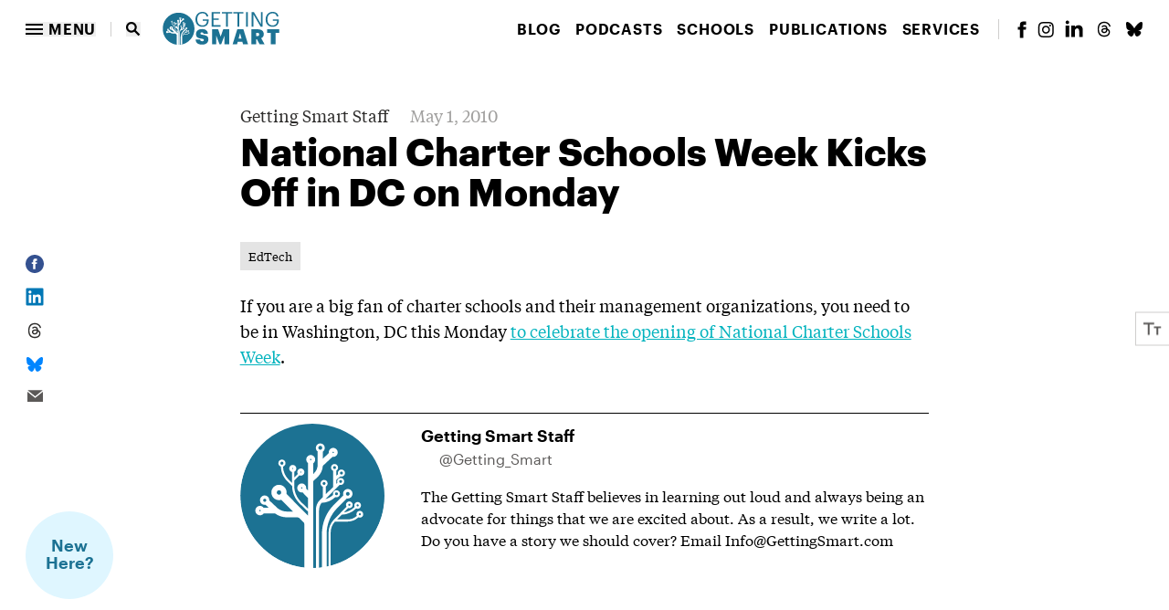

--- FILE ---
content_type: text/html; charset=UTF-8
request_url: https://www.gettingsmart.com/2010/05/01/national-charter-schools-week-kicks-off-in-dc-on-monday/
body_size: 42327
content:

<!doctype html>
<!--[if lt IE 9]><html class="no-js no-svg ie lt-ie9 lt-ie8 lt-ie7" lang="en-US"> <![endif]-->
<!--[if IE 9]><html class="no-js no-svg ie ie9 lt-ie9 lt-ie8" lang="en-US"> <![endif]-->
<!--[if gt IE 9]><!--><html class="no-js no-svg lg:overflow-x-hidden" lang="en-US"> <!--<![endif]-->
<head>
  <meta charset="UTF-8" />
  <link rel="stylesheet" href="https://www.gettingsmart.com/wp-content/themes/gettingsmart/style.css" type="text/css" media="screen" />
  <meta http-equiv="Content-Type" content="text/html; charset=UTF-8" />
  <meta http-equiv="X-UA-Compatible" content="IE=edge">
  <meta name="viewport" content="width=device-width, initial-scale=1">
  <link rel="author" href="https://www.gettingsmart.com/wp-content/themes/gettingsmart/humans.txt" />
  <link rel="pingback" href="https://www.gettingsmart.com/xmlrpc.php" />
  <link rel="profile" href="http://gmpg.org/xfn/11">

  

    <style>
    @media (min-width: 768px) {
      .fade-in {
        opacity: 0;
        transition: opacity 600ms;
      }

      .fade-in.in {
        opacity: 1;
      }

      .slide-fade-in {
        opacity: 0;
        transition: opacity 600ms, transform 600ms;
        transform: translateY(40px);
      }

      .slide-fade-in.in {
        opacity: 1;
        transform: translateY(0);
      }

      .transform-fade-in {
        opacity: 0;
        transition: opacity 600ms, transform 600ms;
      }

      .transform-fade-in.in {
        opacity: 1;
      }
    }
  </style>

  <script>
    // Large text mode
    if (localStorage.accessibilityLargeText === '1') {
      document.documentElement.classList.add('accessibility-large-text')
    } else {
      document.documentElement.classList.remove('accessibility-large-text')
    }
  </script>
  
  <meta name='robots' content='index, follow, max-image-preview:large, max-snippet:-1, max-video-preview:-1' />
	<style>img:is([sizes="auto" i], [sizes^="auto," i]) { contain-intrinsic-size: 3000px 1500px }</style>
	
<!-- Google Tag Manager for WordPress by gtm4wp.com -->
<script data-cfasync="false" data-pagespeed-no-defer>
	var gtm4wp_datalayer_name = "dataLayer";
	var dataLayer = dataLayer || [];
</script>
<!-- End Google Tag Manager for WordPress by gtm4wp.com -->
	<!-- This site is optimized with the Yoast SEO Premium plugin v26.8 (Yoast SEO v26.8) - https://yoast.com/product/yoast-seo-premium-wordpress/ -->
	<title>National Charter Schools Week Kicks Off in DC on Monday | Getting Smart</title>
	<link rel="canonical" href="https://www.gettingsmart.com/2010/05/01/national-charter-schools-week-kicks-off-in-dc-on-monday/" />
	<meta property="og:locale" content="en_US" />
	<meta property="og:type" content="article" />
	<meta property="og:title" content="National Charter Schools Week Kicks Off in DC on Monday" />
	<meta property="og:description" content="National Charter Schools Week will open up Monday with 70 outstanding charter school principals." />
	<meta property="og:url" content="https://www.gettingsmart.com/2010/05/01/national-charter-schools-week-kicks-off-in-dc-on-monday/" />
	<meta property="og:site_name" content="Getting Smart" />
	<meta property="article:publisher" content="https://www.facebook.com/GettingSmart/" />
	<meta property="article:published_time" content="2010-05-01T18:47:51+00:00" />
	<meta property="og:image" content="https://www.gettingsmart.com/wp-content/uploads/2025/03/Metadata-Graphic.png" />
	<meta property="og:image:width" content="1920" />
	<meta property="og:image:height" content="1080" />
	<meta property="og:image:type" content="image/png" />
	<meta name="author" content="Getting Smart Staff" />
	<meta name="twitter:card" content="summary_large_image" />
	<meta name="twitter:creator" content="@Getting_Smart" />
	<meta name="twitter:site" content="@Getting_Smart" />
	<script type="application/ld+json" class="yoast-schema-graph">{"@context":"https://schema.org","@graph":[{"@type":"Article","@id":"https://www.gettingsmart.com/2010/05/01/national-charter-schools-week-kicks-off-in-dc-on-monday/#article","isPartOf":{"@id":"https://www.gettingsmart.com/2010/05/01/national-charter-schools-week-kicks-off-in-dc-on-monday/"},"author":[{"@id":"https://www.gettingsmart.com/#/schema/person/d244cda7f1102f7f6a566a518ba251b9"}],"headline":"National Charter Schools Week Kicks Off in DC on Monday","datePublished":"2010-05-01T18:47:51+00:00","mainEntityOfPage":{"@id":"https://www.gettingsmart.com/2010/05/01/national-charter-schools-week-kicks-off-in-dc-on-monday/"},"wordCount":41,"commentCount":0,"publisher":{"@id":"https://www.gettingsmart.com/#organization"},"keywords":["Charter Schools","Communications","EdPolicy","teachers"],"articleSection":["EdTech"],"inLanguage":"en-US","potentialAction":[{"@type":"CommentAction","name":"Comment","target":["https://www.gettingsmart.com/2010/05/01/national-charter-schools-week-kicks-off-in-dc-on-monday/#respond"]}]},{"@type":"WebPage","@id":"https://www.gettingsmart.com/2010/05/01/national-charter-schools-week-kicks-off-in-dc-on-monday/","url":"https://www.gettingsmart.com/2010/05/01/national-charter-schools-week-kicks-off-in-dc-on-monday/","name":"National Charter Schools Week Kicks Off in DC on Monday | Getting Smart","isPartOf":{"@id":"https://www.gettingsmart.com/#website"},"datePublished":"2010-05-01T18:47:51+00:00","breadcrumb":{"@id":"https://www.gettingsmart.com/2010/05/01/national-charter-schools-week-kicks-off-in-dc-on-monday/#breadcrumb"},"inLanguage":"en-US","potentialAction":[{"@type":"ReadAction","target":["https://www.gettingsmart.com/2010/05/01/national-charter-schools-week-kicks-off-in-dc-on-monday/"]}]},{"@type":"BreadcrumbList","@id":"https://www.gettingsmart.com/2010/05/01/national-charter-schools-week-kicks-off-in-dc-on-monday/#breadcrumb","itemListElement":[{"@type":"ListItem","position":1,"name":"Home","item":"https://www.gettingsmart.com/"},{"@type":"ListItem","position":2,"name":"Blog","item":"https://www.gettingsmart.com/blog/"},{"@type":"ListItem","position":3,"name":"National Charter Schools Week Kicks Off in DC on Monday"}]},{"@type":"WebSite","@id":"https://www.gettingsmart.com/#website","url":"https://www.gettingsmart.com/","name":"Getting Smart","description":"Building the future of learning for all.","publisher":{"@id":"https://www.gettingsmart.com/#organization"},"potentialAction":[{"@type":"SearchAction","target":{"@type":"EntryPoint","urlTemplate":"https://www.gettingsmart.com/?s={search_term_string}"},"query-input":{"@type":"PropertyValueSpecification","valueRequired":true,"valueName":"search_term_string"}}],"inLanguage":"en-US"},{"@type":"Organization","@id":"https://www.gettingsmart.com/#organization","name":"Getting Smart","url":"https://www.gettingsmart.com/","logo":{"@type":"ImageObject","inLanguage":"en-US","@id":"https://www.gettingsmart.com/#/schema/logo/image/","url":"https://www.gettingsmart.com/wp-content/uploads/2021/09/GettingSmart-Logos-12Sep2017-red2.png","contentUrl":"https://www.gettingsmart.com/wp-content/uploads/2021/09/GettingSmart-Logos-12Sep2017-red2.png","width":227,"height":158,"caption":"Getting Smart"},"image":{"@id":"https://www.gettingsmart.com/#/schema/logo/image/"},"sameAs":["https://www.facebook.com/GettingSmart/","https://x.com/Getting_Smart","https://www.instagram.com/getting_smart/","https://www.linkedin.com/company/getting-smart/"]},{"@type":"Person","@id":"https://www.gettingsmart.com/#/schema/person/d244cda7f1102f7f6a566a518ba251b9","name":"Getting Smart Staff","image":{"@type":"ImageObject","inLanguage":"en-US","@id":"https://www.gettingsmart.com/#/schema/person/image/3240ffe3340b571623de776639acc806","url":"https://secure.gravatar.com/avatar/832730c77a0ea90dcf9ba55a9a521712f774fcd896cd0af2c9120370ff7535d5?s=96&d=mm&r=g","contentUrl":"https://secure.gravatar.com/avatar/832730c77a0ea90dcf9ba55a9a521712f774fcd896cd0af2c9120370ff7535d5?s=96&d=mm&r=g","caption":"Getting Smart Staff"},"description":"The Getting Smart Staff believes in learning out loud and always being an advocate for things that we are excited about. As a result, we write a lot. Do you have a story we should cover? Email Info@GettingSmart.com","sameAs":["https://gettingsmart.com","https://x.com/Getting_Smart"],"url":"https://www.gettingsmart.com/author/smart/"}]}</script>
	<!-- / Yoast SEO Premium plugin. -->


<link rel="alternate" type="application/rss+xml" title="Getting Smart &raquo; Feed" href="https://www.gettingsmart.com/feed/" />
<link rel="alternate" type="application/rss+xml" title="Getting Smart &raquo; Comments Feed" href="https://www.gettingsmart.com/comments/feed/" />
<script type="text/javascript" id="wpp-js" src="https://www.gettingsmart.com/wp-content/plugins/wordpress-popular-posts/assets/js/wpp.min.js?ver=7.3.6" data-sampling="0" data-sampling-rate="100" data-api-url="https://www.gettingsmart.com/wp-json/wordpress-popular-posts" data-post-id="2875" data-token="ae026d7f48" data-lang="0" data-debug="0"></script>
<link rel="alternate" type="application/rss+xml" title="Getting Smart &raquo; National Charter Schools Week Kicks Off in DC on Monday Comments Feed" href="https://www.gettingsmart.com/2010/05/01/national-charter-schools-week-kicks-off-in-dc-on-monday/feed/" />
<script type="text/javascript">
/* <![CDATA[ */
window._wpemojiSettings = {"baseUrl":"https:\/\/s.w.org\/images\/core\/emoji\/16.0.1\/72x72\/","ext":".png","svgUrl":"https:\/\/s.w.org\/images\/core\/emoji\/16.0.1\/svg\/","svgExt":".svg","source":{"concatemoji":"https:\/\/www.gettingsmart.com\/wp-includes\/js\/wp-emoji-release.min.js?ver=6.8.3"}};
/*! This file is auto-generated */
!function(s,n){var o,i,e;function c(e){try{var t={supportTests:e,timestamp:(new Date).valueOf()};sessionStorage.setItem(o,JSON.stringify(t))}catch(e){}}function p(e,t,n){e.clearRect(0,0,e.canvas.width,e.canvas.height),e.fillText(t,0,0);var t=new Uint32Array(e.getImageData(0,0,e.canvas.width,e.canvas.height).data),a=(e.clearRect(0,0,e.canvas.width,e.canvas.height),e.fillText(n,0,0),new Uint32Array(e.getImageData(0,0,e.canvas.width,e.canvas.height).data));return t.every(function(e,t){return e===a[t]})}function u(e,t){e.clearRect(0,0,e.canvas.width,e.canvas.height),e.fillText(t,0,0);for(var n=e.getImageData(16,16,1,1),a=0;a<n.data.length;a++)if(0!==n.data[a])return!1;return!0}function f(e,t,n,a){switch(t){case"flag":return n(e,"\ud83c\udff3\ufe0f\u200d\u26a7\ufe0f","\ud83c\udff3\ufe0f\u200b\u26a7\ufe0f")?!1:!n(e,"\ud83c\udde8\ud83c\uddf6","\ud83c\udde8\u200b\ud83c\uddf6")&&!n(e,"\ud83c\udff4\udb40\udc67\udb40\udc62\udb40\udc65\udb40\udc6e\udb40\udc67\udb40\udc7f","\ud83c\udff4\u200b\udb40\udc67\u200b\udb40\udc62\u200b\udb40\udc65\u200b\udb40\udc6e\u200b\udb40\udc67\u200b\udb40\udc7f");case"emoji":return!a(e,"\ud83e\udedf")}return!1}function g(e,t,n,a){var r="undefined"!=typeof WorkerGlobalScope&&self instanceof WorkerGlobalScope?new OffscreenCanvas(300,150):s.createElement("canvas"),o=r.getContext("2d",{willReadFrequently:!0}),i=(o.textBaseline="top",o.font="600 32px Arial",{});return e.forEach(function(e){i[e]=t(o,e,n,a)}),i}function t(e){var t=s.createElement("script");t.src=e,t.defer=!0,s.head.appendChild(t)}"undefined"!=typeof Promise&&(o="wpEmojiSettingsSupports",i=["flag","emoji"],n.supports={everything:!0,everythingExceptFlag:!0},e=new Promise(function(e){s.addEventListener("DOMContentLoaded",e,{once:!0})}),new Promise(function(t){var n=function(){try{var e=JSON.parse(sessionStorage.getItem(o));if("object"==typeof e&&"number"==typeof e.timestamp&&(new Date).valueOf()<e.timestamp+604800&&"object"==typeof e.supportTests)return e.supportTests}catch(e){}return null}();if(!n){if("undefined"!=typeof Worker&&"undefined"!=typeof OffscreenCanvas&&"undefined"!=typeof URL&&URL.createObjectURL&&"undefined"!=typeof Blob)try{var e="postMessage("+g.toString()+"("+[JSON.stringify(i),f.toString(),p.toString(),u.toString()].join(",")+"));",a=new Blob([e],{type:"text/javascript"}),r=new Worker(URL.createObjectURL(a),{name:"wpTestEmojiSupports"});return void(r.onmessage=function(e){c(n=e.data),r.terminate(),t(n)})}catch(e){}c(n=g(i,f,p,u))}t(n)}).then(function(e){for(var t in e)n.supports[t]=e[t],n.supports.everything=n.supports.everything&&n.supports[t],"flag"!==t&&(n.supports.everythingExceptFlag=n.supports.everythingExceptFlag&&n.supports[t]);n.supports.everythingExceptFlag=n.supports.everythingExceptFlag&&!n.supports.flag,n.DOMReady=!1,n.readyCallback=function(){n.DOMReady=!0}}).then(function(){return e}).then(function(){var e;n.supports.everything||(n.readyCallback(),(e=n.source||{}).concatemoji?t(e.concatemoji):e.wpemoji&&e.twemoji&&(t(e.twemoji),t(e.wpemoji)))}))}((window,document),window._wpemojiSettings);
/* ]]> */
</script>
<style id='wp-emoji-styles-inline-css' type='text/css'>

	img.wp-smiley, img.emoji {
		display: inline !important;
		border: none !important;
		box-shadow: none !important;
		height: 1em !important;
		width: 1em !important;
		margin: 0 0.07em !important;
		vertical-align: -0.1em !important;
		background: none !important;
		padding: 0 !important;
	}
</style>
<link rel='stylesheet' id='wp-block-library-css' href='https://www.gettingsmart.com/wp-includes/css/dist/block-library/style.min.css?ver=6.8.3' type='text/css' media='all' />
<style id='co-authors-plus-coauthors-style-inline-css' type='text/css'>
.wp-block-co-authors-plus-coauthors.is-layout-flow [class*=wp-block-co-authors-plus]{display:inline}

</style>
<style id='co-authors-plus-avatar-style-inline-css' type='text/css'>
.wp-block-co-authors-plus-avatar :where(img){height:auto;max-width:100%;vertical-align:bottom}.wp-block-co-authors-plus-coauthors.is-layout-flow .wp-block-co-authors-plus-avatar :where(img){vertical-align:middle}.wp-block-co-authors-plus-avatar:is(.alignleft,.alignright){display:table}.wp-block-co-authors-plus-avatar.aligncenter{display:table;margin-inline:auto}

</style>
<style id='co-authors-plus-image-style-inline-css' type='text/css'>
.wp-block-co-authors-plus-image{margin-bottom:0}.wp-block-co-authors-plus-image :where(img){height:auto;max-width:100%;vertical-align:bottom}.wp-block-co-authors-plus-coauthors.is-layout-flow .wp-block-co-authors-plus-image :where(img){vertical-align:middle}.wp-block-co-authors-plus-image:is(.alignfull,.alignwide) :where(img){width:100%}.wp-block-co-authors-plus-image:is(.alignleft,.alignright){display:table}.wp-block-co-authors-plus-image.aligncenter{display:table;margin-inline:auto}

</style>
<style id='safe-svg-svg-icon-style-inline-css' type='text/css'>
.safe-svg-cover{text-align:center}.safe-svg-cover .safe-svg-inside{display:inline-block;max-width:100%}.safe-svg-cover svg{fill:currentColor;height:100%;max-height:100%;max-width:100%;width:100%}

</style>
<style id='global-styles-inline-css' type='text/css'>
:root{--wp--preset--aspect-ratio--square: 1;--wp--preset--aspect-ratio--4-3: 4/3;--wp--preset--aspect-ratio--3-4: 3/4;--wp--preset--aspect-ratio--3-2: 3/2;--wp--preset--aspect-ratio--2-3: 2/3;--wp--preset--aspect-ratio--16-9: 16/9;--wp--preset--aspect-ratio--9-16: 9/16;--wp--preset--color--black: #000000;--wp--preset--color--cyan-bluish-gray: #abb8c3;--wp--preset--color--white: #ffffff;--wp--preset--color--pale-pink: #f78da7;--wp--preset--color--vivid-red: #cf2e2e;--wp--preset--color--luminous-vivid-orange: #ff6900;--wp--preset--color--luminous-vivid-amber: #fcb900;--wp--preset--color--light-green-cyan: #7bdcb5;--wp--preset--color--vivid-green-cyan: #00d084;--wp--preset--color--pale-cyan-blue: #8ed1fc;--wp--preset--color--vivid-cyan-blue: #0693e3;--wp--preset--color--vivid-purple: #9b51e0;--wp--preset--color--red: #BF2D2A;--wp--preset--gradient--vivid-cyan-blue-to-vivid-purple: linear-gradient(135deg,rgba(6,147,227,1) 0%,rgb(155,81,224) 100%);--wp--preset--gradient--light-green-cyan-to-vivid-green-cyan: linear-gradient(135deg,rgb(122,220,180) 0%,rgb(0,208,130) 100%);--wp--preset--gradient--luminous-vivid-amber-to-luminous-vivid-orange: linear-gradient(135deg,rgba(252,185,0,1) 0%,rgba(255,105,0,1) 100%);--wp--preset--gradient--luminous-vivid-orange-to-vivid-red: linear-gradient(135deg,rgba(255,105,0,1) 0%,rgb(207,46,46) 100%);--wp--preset--gradient--very-light-gray-to-cyan-bluish-gray: linear-gradient(135deg,rgb(238,238,238) 0%,rgb(169,184,195) 100%);--wp--preset--gradient--cool-to-warm-spectrum: linear-gradient(135deg,rgb(74,234,220) 0%,rgb(151,120,209) 20%,rgb(207,42,186) 40%,rgb(238,44,130) 60%,rgb(251,105,98) 80%,rgb(254,248,76) 100%);--wp--preset--gradient--blush-light-purple: linear-gradient(135deg,rgb(255,206,236) 0%,rgb(152,150,240) 100%);--wp--preset--gradient--blush-bordeaux: linear-gradient(135deg,rgb(254,205,165) 0%,rgb(254,45,45) 50%,rgb(107,0,62) 100%);--wp--preset--gradient--luminous-dusk: linear-gradient(135deg,rgb(255,203,112) 0%,rgb(199,81,192) 50%,rgb(65,88,208) 100%);--wp--preset--gradient--pale-ocean: linear-gradient(135deg,rgb(255,245,203) 0%,rgb(182,227,212) 50%,rgb(51,167,181) 100%);--wp--preset--gradient--electric-grass: linear-gradient(135deg,rgb(202,248,128) 0%,rgb(113,206,126) 100%);--wp--preset--gradient--midnight: linear-gradient(135deg,rgb(2,3,129) 0%,rgb(40,116,252) 100%);--wp--preset--font-size--small: clamp(0.75rem, 1.09375vw, 0.875rem);--wp--preset--font-size--medium: clamp(1.125rem, 2.344vw, 1.5rem);--wp--preset--font-size--large: clamp(1.5rem, 2.344vw, 1.875rem);--wp--preset--font-size--x-large: 42px;--wp--preset--spacing--20: 0.44rem;--wp--preset--spacing--30: 0.67rem;--wp--preset--spacing--40: 1rem;--wp--preset--spacing--50: 1.5rem;--wp--preset--spacing--60: 2.25rem;--wp--preset--spacing--70: 3.38rem;--wp--preset--spacing--80: 5.06rem;--wp--preset--spacing--xs: clamp(0.5rem, 1.25vw, 1rem);--wp--preset--spacing--sm: clamp(1.5rem, 2.5vw, 2rem);--wp--preset--spacing--md: clamp(3rem, 5vw, 4rem);--wp--preset--spacing--lg: clamp(5rem, 12vw, 9rem);--wp--preset--spacing--xl: clamp(9rem, 7vw, 11rem);--wp--preset--shadow--natural: 6px 6px 9px rgba(0, 0, 0, 0.2);--wp--preset--shadow--deep: 12px 12px 50px rgba(0, 0, 0, 0.4);--wp--preset--shadow--sharp: 6px 6px 0px rgba(0, 0, 0, 0.2);--wp--preset--shadow--outlined: 6px 6px 0px -3px rgba(255, 255, 255, 1), 6px 6px rgba(0, 0, 0, 1);--wp--preset--shadow--crisp: 6px 6px 0px rgba(0, 0, 0, 1);}:root { --wp--style--global--content-size: 800px;--wp--style--global--wide-size: 1000px; }:where(body) { margin: 0; }.wp-site-blocks > .alignleft { float: left; margin-right: 2em; }.wp-site-blocks > .alignright { float: right; margin-left: 2em; }.wp-site-blocks > .aligncenter { justify-content: center; margin-left: auto; margin-right: auto; }:where(.is-layout-flex){gap: 0.5em;}:where(.is-layout-grid){gap: 0.5em;}.is-layout-flow > .alignleft{float: left;margin-inline-start: 0;margin-inline-end: 2em;}.is-layout-flow > .alignright{float: right;margin-inline-start: 2em;margin-inline-end: 0;}.is-layout-flow > .aligncenter{margin-left: auto !important;margin-right: auto !important;}.is-layout-constrained > .alignleft{float: left;margin-inline-start: 0;margin-inline-end: 2em;}.is-layout-constrained > .alignright{float: right;margin-inline-start: 2em;margin-inline-end: 0;}.is-layout-constrained > .aligncenter{margin-left: auto !important;margin-right: auto !important;}.is-layout-constrained > :where(:not(.alignleft):not(.alignright):not(.alignfull)){max-width: var(--wp--style--global--content-size);margin-left: auto !important;margin-right: auto !important;}.is-layout-constrained > .alignwide{max-width: var(--wp--style--global--wide-size);}body .is-layout-flex{display: flex;}.is-layout-flex{flex-wrap: wrap;align-items: center;}.is-layout-flex > :is(*, div){margin: 0;}body .is-layout-grid{display: grid;}.is-layout-grid > :is(*, div){margin: 0;}body{padding-top: 0px;padding-right: 0px;padding-bottom: 0px;padding-left: 0px;}a:where(:not(.wp-element-button)){text-decoration: underline;}:root :where(.wp-element-button, .wp-block-button__link){background-color: #32373c;border-width: 0;color: #fff;font-family: inherit;font-size: inherit;line-height: inherit;padding: calc(0.667em + 2px) calc(1.333em + 2px);text-decoration: none;}.has-black-color{color: var(--wp--preset--color--black) !important;}.has-cyan-bluish-gray-color{color: var(--wp--preset--color--cyan-bluish-gray) !important;}.has-white-color{color: var(--wp--preset--color--white) !important;}.has-pale-pink-color{color: var(--wp--preset--color--pale-pink) !important;}.has-vivid-red-color{color: var(--wp--preset--color--vivid-red) !important;}.has-luminous-vivid-orange-color{color: var(--wp--preset--color--luminous-vivid-orange) !important;}.has-luminous-vivid-amber-color{color: var(--wp--preset--color--luminous-vivid-amber) !important;}.has-light-green-cyan-color{color: var(--wp--preset--color--light-green-cyan) !important;}.has-vivid-green-cyan-color{color: var(--wp--preset--color--vivid-green-cyan) !important;}.has-pale-cyan-blue-color{color: var(--wp--preset--color--pale-cyan-blue) !important;}.has-vivid-cyan-blue-color{color: var(--wp--preset--color--vivid-cyan-blue) !important;}.has-vivid-purple-color{color: var(--wp--preset--color--vivid-purple) !important;}.has-red-color{color: var(--wp--preset--color--red) !important;}.has-black-background-color{background-color: var(--wp--preset--color--black) !important;}.has-cyan-bluish-gray-background-color{background-color: var(--wp--preset--color--cyan-bluish-gray) !important;}.has-white-background-color{background-color: var(--wp--preset--color--white) !important;}.has-pale-pink-background-color{background-color: var(--wp--preset--color--pale-pink) !important;}.has-vivid-red-background-color{background-color: var(--wp--preset--color--vivid-red) !important;}.has-luminous-vivid-orange-background-color{background-color: var(--wp--preset--color--luminous-vivid-orange) !important;}.has-luminous-vivid-amber-background-color{background-color: var(--wp--preset--color--luminous-vivid-amber) !important;}.has-light-green-cyan-background-color{background-color: var(--wp--preset--color--light-green-cyan) !important;}.has-vivid-green-cyan-background-color{background-color: var(--wp--preset--color--vivid-green-cyan) !important;}.has-pale-cyan-blue-background-color{background-color: var(--wp--preset--color--pale-cyan-blue) !important;}.has-vivid-cyan-blue-background-color{background-color: var(--wp--preset--color--vivid-cyan-blue) !important;}.has-vivid-purple-background-color{background-color: var(--wp--preset--color--vivid-purple) !important;}.has-red-background-color{background-color: var(--wp--preset--color--red) !important;}.has-black-border-color{border-color: var(--wp--preset--color--black) !important;}.has-cyan-bluish-gray-border-color{border-color: var(--wp--preset--color--cyan-bluish-gray) !important;}.has-white-border-color{border-color: var(--wp--preset--color--white) !important;}.has-pale-pink-border-color{border-color: var(--wp--preset--color--pale-pink) !important;}.has-vivid-red-border-color{border-color: var(--wp--preset--color--vivid-red) !important;}.has-luminous-vivid-orange-border-color{border-color: var(--wp--preset--color--luminous-vivid-orange) !important;}.has-luminous-vivid-amber-border-color{border-color: var(--wp--preset--color--luminous-vivid-amber) !important;}.has-light-green-cyan-border-color{border-color: var(--wp--preset--color--light-green-cyan) !important;}.has-vivid-green-cyan-border-color{border-color: var(--wp--preset--color--vivid-green-cyan) !important;}.has-pale-cyan-blue-border-color{border-color: var(--wp--preset--color--pale-cyan-blue) !important;}.has-vivid-cyan-blue-border-color{border-color: var(--wp--preset--color--vivid-cyan-blue) !important;}.has-vivid-purple-border-color{border-color: var(--wp--preset--color--vivid-purple) !important;}.has-red-border-color{border-color: var(--wp--preset--color--red) !important;}.has-vivid-cyan-blue-to-vivid-purple-gradient-background{background: var(--wp--preset--gradient--vivid-cyan-blue-to-vivid-purple) !important;}.has-light-green-cyan-to-vivid-green-cyan-gradient-background{background: var(--wp--preset--gradient--light-green-cyan-to-vivid-green-cyan) !important;}.has-luminous-vivid-amber-to-luminous-vivid-orange-gradient-background{background: var(--wp--preset--gradient--luminous-vivid-amber-to-luminous-vivid-orange) !important;}.has-luminous-vivid-orange-to-vivid-red-gradient-background{background: var(--wp--preset--gradient--luminous-vivid-orange-to-vivid-red) !important;}.has-very-light-gray-to-cyan-bluish-gray-gradient-background{background: var(--wp--preset--gradient--very-light-gray-to-cyan-bluish-gray) !important;}.has-cool-to-warm-spectrum-gradient-background{background: var(--wp--preset--gradient--cool-to-warm-spectrum) !important;}.has-blush-light-purple-gradient-background{background: var(--wp--preset--gradient--blush-light-purple) !important;}.has-blush-bordeaux-gradient-background{background: var(--wp--preset--gradient--blush-bordeaux) !important;}.has-luminous-dusk-gradient-background{background: var(--wp--preset--gradient--luminous-dusk) !important;}.has-pale-ocean-gradient-background{background: var(--wp--preset--gradient--pale-ocean) !important;}.has-electric-grass-gradient-background{background: var(--wp--preset--gradient--electric-grass) !important;}.has-midnight-gradient-background{background: var(--wp--preset--gradient--midnight) !important;}.has-small-font-size{font-size: var(--wp--preset--font-size--small) !important;}.has-medium-font-size{font-size: var(--wp--preset--font-size--medium) !important;}.has-large-font-size{font-size: var(--wp--preset--font-size--large) !important;}.has-x-large-font-size{font-size: var(--wp--preset--font-size--x-large) !important;}
:where(.wp-block-post-template.is-layout-flex){gap: 1.25em;}:where(.wp-block-post-template.is-layout-grid){gap: 1.25em;}
:where(.wp-block-columns.is-layout-flex){gap: 2em;}:where(.wp-block-columns.is-layout-grid){gap: 2em;}
:root :where(.wp-block-pullquote){font-size: 1.5em;line-height: 1.6;}
</style>
<link rel='stylesheet' id='wordpress-popular-posts-css-css' href='https://www.gettingsmart.com/wp-content/plugins/wordpress-popular-posts/assets/css/wpp.css?ver=7.3.6' type='text/css' media='all' />
<link rel='stylesheet' id='wpforms-form-locker-frontend-css' href='https://www.gettingsmart.com/wp-content/plugins/wpforms-form-locker/assets/css/frontend.min.css?ver=2.8.0' type='text/css' media='all' />
<link rel='stylesheet' id='main-css' href='https://www.gettingsmart.com/wp-content/themes/gettingsmart/dist/main.9c47d71c1f64db92eb19.css' type='text/css' media='all' />
<link rel='stylesheet' id='searchwp-forms-css' href='https://www.gettingsmart.com/wp-content/plugins/searchwp/assets/css/frontend/search-forms.css?ver=4.3.16' type='text/css' media='all' />
<link rel="https://api.w.org/" href="https://www.gettingsmart.com/wp-json/" /><link rel="alternate" title="JSON" type="application/json" href="https://www.gettingsmart.com/wp-json/wp/v2/posts/2875" /><link rel="EditURI" type="application/rsd+xml" title="RSD" href="https://www.gettingsmart.com/xmlrpc.php?rsd" />
<link rel='shortlink' href='https://www.gettingsmart.com/?p=2875' />
<link rel="alternate" title="oEmbed (JSON)" type="application/json+oembed" href="https://www.gettingsmart.com/wp-json/oembed/1.0/embed?url=https%3A%2F%2Fwww.gettingsmart.com%2F2010%2F05%2F01%2Fnational-charter-schools-week-kicks-off-in-dc-on-monday%2F" />
<link rel="alternate" title="oEmbed (XML)" type="text/xml+oembed" href="https://www.gettingsmart.com/wp-json/oembed/1.0/embed?url=https%3A%2F%2Fwww.gettingsmart.com%2F2010%2F05%2F01%2Fnational-charter-schools-week-kicks-off-in-dc-on-monday%2F&#038;format=xml" />

<!-- Generated with Outfunnel Web Tracking plugin v2.9.5 -->
<script>
window.OFID = "668c1143be17369057aaff60";
window.OF_WP_VERSION = "2.9.5";
(function(){
var script = document.createElement('script');
var url = 'https://cdn.outfunnel.com/c.js?v='+ new Date().toISOString().substring(0,10);
script.setAttribute('src', url);
document.getElementsByTagName('head')[0].appendChild(script);
})();
</script>
<!-- / Outfunnel Web Tracking plugin -->


<!-- Google Tag Manager for WordPress by gtm4wp.com -->
<!-- GTM Container placement set to manual -->
<script data-cfasync="false" data-pagespeed-no-defer>
	var dataLayer_content = {"pageTitle":"National Charter Schools Week Kicks Off in DC on Monday | Getting Smart","pagePostType":"post","pagePostType2":"single-post","pageCategory":["edtech"],"pageAttributes":["charter-schools","communications","edpolicy","teachers"],"pagePostAuthor":"Getting Smart Staff","pagePostDate":"May 1, 2010","pagePostDateYear":2010,"pagePostDateMonth":5,"pagePostDateDay":1,"pagePostDateDayName":"Saturday","pagePostDateHour":11,"pagePostDateMinute":47,"pagePostDateIso":"2010-05-01T11:47:51-07:00","pagePostDateUnix":1272714471};
	dataLayer.push( dataLayer_content );
</script>
<script data-cfasync="false" data-pagespeed-no-defer>
(function(w,d,s,l,i){w[l]=w[l]||[];w[l].push({'gtm.start':
new Date().getTime(),event:'gtm.js'});var f=d.getElementsByTagName(s)[0],
j=d.createElement(s),dl=l!='dataLayer'?'&l='+l:'';j.async=true;j.src=
'//www.googletagmanager.com/gtm.js?id='+i+dl;f.parentNode.insertBefore(j,f);
})(window,document,'script','dataLayer','GTM-5HCR65K');
</script>
<!-- End Google Tag Manager for WordPress by gtm4wp.com -->            <style id="wpp-loading-animation-styles">@-webkit-keyframes bgslide{from{background-position-x:0}to{background-position-x:-200%}}@keyframes bgslide{from{background-position-x:0}to{background-position-x:-200%}}.wpp-widget-block-placeholder,.wpp-shortcode-placeholder{margin:0 auto;width:60px;height:3px;background:#dd3737;background:linear-gradient(90deg,#dd3737 0%,#571313 10%,#dd3737 100%);background-size:200% auto;border-radius:3px;-webkit-animation:bgslide 1s infinite linear;animation:bgslide 1s infinite linear}</style>
            		<style>
			.algolia-search-highlight {
				background-color: #fffbcc;
				border-radius: 2px;
				font-style: normal;
			}
		</style>
		<link rel="icon" href="https://www.gettingsmart.com/wp-content/uploads/2024/09/cropped-gs-favicon-32x32.png" sizes="32x32" />
<link rel="icon" href="https://www.gettingsmart.com/wp-content/uploads/2024/09/cropped-gs-favicon-192x192.png" sizes="192x192" />
<link rel="apple-touch-icon" href="https://www.gettingsmart.com/wp-content/uploads/2024/09/cropped-gs-favicon-180x180.png" />
<meta name="msapplication-TileImage" content="https://www.gettingsmart.com/wp-content/uploads/2024/09/cropped-gs-favicon-270x270.png" />

			</head>

	<body class="wp-singular post-template-default single single-post postid-2875 single-format-standard wp-theme-gettingsmart header-footer- flex flex-col min-h-screen font-serif text-lg antialiased dark:bg-gray-950 dark:text-white" data-template="base.twig">
		<?php if ( function_exists( 'gtm4wp_the_gtm_tag' ) ) { gtm4wp_the_gtm_tag(); } ?>

				  <a class="skip-link screen-reader-text hidden" href="#content">Skip to content</a>
<header class="header  navbar fixed inset-x-0 top-0 z-40 lg:flex justify-between h-12 lg:h-16 px-5 lg:px-7 transition-colors duration-300">
  <div class="flex h-full items-center justify-between lg:justify-start">
    <button class="nav-menu-open nav-item flex items-center space-x-1.5 focus:outline-none text-hover-black">
        <svg class="fill-current" width="19" height="12" viewBox="0 0 19 12" fill="none" xmlns="http://www.w3.org/2000/svg"> <path fill-rule="evenodd" clip-rule="evenodd" d="M19 2H0V0H19V2ZM19 7H0V5H19V7ZM0 12H19V10H0V12Z" /> </svg>
      <span class="hidden lg:block">Menu</span>
    </button>
    <div class="border-l ml-4 pl-4 items-center hidden lg:flex">
      <button class="search-open w-4 svg-fill text-hover-black" aria-label="Search">
          <svg class="fill-current" width="15" height="15" viewBox="0 0 15 15" fill="none" xmlns="http://www.w3.org/2000/svg"> <path fill-rule="evenodd" clip-rule="evenodd" d="M8.61747 10.0318C7.73144 10.6425 6.65748 11 5.5 11C2.46243 11 0 8.53757 0 5.5C0 2.46243 2.46243 0 5.5 0C8.53757 0 11 2.46243 11 5.5C11 6.65752 10.6424 7.73153 10.0317 8.61758L14.2579 12.8437L12.8436 14.2579L8.61747 10.0318ZM9 5.5C9 7.433 7.433 9 5.5 9C3.567 9 2 7.433 2 5.5C2 3.567 3.567 2 5.5 2C7.433 2 9 3.567 9 5.5Z" /> </svg>
        <span class="hidden">Search</span>
      </button>
    </div>
        <a class="header-logo-link relative lg:ml-6 w-28 lg:w-32 h-7 lg:h-8 svg-contain -mt-1 lg:-mt-1.5" href="https://www.gettingsmart.com" rel="home" aria-label="Getting Smart">
      <img src="/wp-content/themes/gettingsmart/src/images/logo-teal.svg" alt="Getting Smart logo" class="logo logo-dark"/>
      <img src="/wp-content/themes/gettingsmart/src/images/logo-white.svg" alt="Getting Smart logo" class="logo logo-light absolute inset-0 hidden"/>
      <span class="hidden">Getting Smart</span>
    </a>
        <div class="w-4 lg:hidden"></div>
  </div>
  <div class="navbar-right items-center hidden lg:flex">
    <nav id="nav-main" class="nav-main" role="navigation">
      	<ul class="flex space-x-4">
			<li class=" menu-item menu-item-type-post_type menu-item-object-page current_page_parent menu-item-122951 nav-item">
			<a target="" href="https://www.gettingsmart.com/blog/" class="text-hover-black">Blog</a>
					</li>
			<li class=" menu-item menu-item-type-custom menu-item-object-custom menu-item-124314 nav-item">
			<a target="" href="http://gettingsmart.com/podcast/" class="text-hover-black">Podcasts</a>
					</li>
			<li class=" menu-item menu-item-type-post_type menu-item-object-page menu-item-128682 nav-item">
			<a target="" href="https://www.gettingsmart.com/schools/" class="text-hover-black">Schools</a>
					</li>
			<li class=" menu-item menu-item-type-post_type menu-item-object-page menu-item-118579 nav-item">
			<a target="" href="https://www.gettingsmart.com/library/" class="text-hover-black">Publications</a>
					</li>
			<li class=" menu-item menu-item-type-post_type menu-item-object-page menu-item-130240 nav-item">
			<a target="" href="https://www.gettingsmart.com/work-with-us/" class="text-hover-black">Services</a>
					</li>
		</ul>
    </nav>
    
<ul class="social-links flex items-center border-l ml-5 pl-5 space-x-3">
        
      <li class="social-menu-item-facebook">
        <a href="https://www.facebook.com/GettingSmart/" target="_blank" title="facebook" class="block text-hover-black" rel="noopener">
            <svg class="fill-current" width="10" height="19" viewBox="0 0 10 19" fill="none" xmlns="http://www.w3.org/2000/svg"> <path d="M2.80859 6.5H0.558594V9.5H2.80859V18.5H6.55859V9.5H9.29009L9.55859 6.5H6.55859V5.24975C6.55859 4.5335 6.70259 4.25 7.39484 4.25H9.55859V0.5H6.70259C4.00559 0.5 2.80859 1.68725 2.80859 3.96125V6.5Z" /> </svg>
        </a>
      </li>
            
      <li class="social-menu-item-instagram">
        <a href="https://www.instagram.com/getting_smart/" target="_blank" title="instagram" class="block text-hover-black" rel="noopener">
            <svg class="fill-current" width="18" height="17" viewBox="0 0 18 17" fill="none" xmlns="http://www.w3.org/2000/svg"> <path d="M9.28589 1.53212C11.5554 1.53212 11.8246 1.54062 12.7213 1.58171C15.0248 1.68654 16.1008 2.7795 16.2056 5.066C16.2467 5.96204 16.2545 6.23121 16.2545 8.50071C16.2545 10.7709 16.246 11.0394 16.2056 11.9354C16.1001 14.2198 15.0269 15.3149 12.7213 15.4197C11.8246 15.4608 11.5568 15.4693 9.28589 15.4693C7.01639 15.4693 6.74722 15.4608 5.85118 15.4197C3.54201 15.3142 2.47172 14.2163 2.36689 11.9347C2.32581 11.0387 2.31731 10.7702 2.31731 8.5C2.31731 6.2305 2.32651 5.96204 2.36689 5.06529C2.47243 2.7795 3.54556 1.68583 5.85118 1.581C6.74793 1.54063 7.01639 1.53212 9.28589 1.53212ZM9.28589 0C6.97743 0 6.68843 0.00991667 5.78176 0.051C2.69485 0.192667 0.979264 1.90542 0.837597 4.99517C0.795805 5.90254 0.785889 6.19154 0.785889 8.5C0.785889 10.8085 0.795805 11.0982 0.836889 12.0048C0.978555 15.0917 2.69131 16.8073 5.78106 16.949C6.68843 16.9901 6.97743 17 9.28589 17C11.5943 17 11.8841 16.9901 12.7907 16.949C15.8748 16.8073 17.5946 15.0946 17.7342 12.0048C17.776 11.0982 17.7859 10.8085 17.7859 8.5C17.7859 6.19154 17.776 5.90254 17.7349 4.99587C17.5961 1.91179 15.8812 0.193375 12.7914 0.0517083C11.8841 0.00991667 11.5943 0 9.28589 0V0ZM9.28589 4.13525C6.87543 4.13525 4.92114 6.08954 4.92114 8.5C4.92114 10.9105 6.87543 12.8655 9.28589 12.8655C11.6963 12.8655 13.6506 10.9112 13.6506 8.5C13.6506 6.08954 11.6963 4.13525 9.28589 4.13525ZM9.28589 11.3333C7.72118 11.3333 6.45256 10.0654 6.45256 8.5C6.45256 6.93529 7.72118 5.66667 9.28589 5.66667C10.8506 5.66667 12.1192 6.93529 12.1192 8.5C12.1192 10.0654 10.8506 11.3333 9.28589 11.3333ZM13.8235 2.94313C13.2596 2.94313 12.8028 3.4 12.8028 3.96312C12.8028 4.52625 13.2596 4.98312 13.8235 4.98312C14.3866 4.98312 14.8428 4.52625 14.8428 3.96312C14.8428 3.4 14.3866 2.94313 13.8235 2.94313Z" /> </svg>
        </a>
      </li>
            
      <li class="social-menu-item-linkedin">
        <a href="https://www.linkedin.com/company/getting-smart" target="_blank" title="linkedin" class="block text-hover-black" rel="noopener">
            <svg class="fill-current" width="20" height="19" viewBox="0 0 20 19" fill="none" xmlns="http://www.w3.org/2000/svg"> <path d="M4.68328 2.45652C4.68328 3.5373 3.81458 4.41304 2.74241 4.41304C1.67024 4.41304 0.801541 3.5373 0.801541 2.45652C0.801541 1.37652 1.67024 0.5 2.74241 0.5C3.81458 0.5 4.68328 1.37652 4.68328 2.45652ZM4.69893 5.97826H0.785889V18.5H4.69893V5.97826ZM10.9457 5.97826H7.05771V18.5H10.9465V11.9269C10.9465 8.27209 15.6648 7.97313 15.6648 11.9269V18.5H19.5685V10.5714C19.5685 4.40443 12.5861 4.62904 10.9457 7.66478V5.97826Z" /> </svg>
        </a>
      </li>
            
      <li class="social-menu-item-threads">
        <a href="https://www.threads.com/@getting_smart" target="_blank" title="threads" class="block text-hover-black" rel="noopener">
            <svg class="fill-current" xmlns="http://www.w3.org/2000/svg" width="22" height="22" viewBox="0 0 640 640"><path d="M427.5 299.7C429.7 300.6 431.7 301.6 433.8 302.5C463 316.6 484.4 337.7 495.6 363.9C511.3 400.4 512.8 459.7 465.3 507.1C429.1 543.3 385 559.6 322.7 560.1L322.4 560.1C252.2 559.6 198.3 536 162 489.9C129.7 448.9 113.1 391.8 112.5 320.3L112.5 319.8C113 248.3 129.6 191.2 161.9 150.2C198.2 104.1 252.2 80.5 322.4 80L322.7 80C393 80.5 447.6 104 485 149.9C503.4 172.6 517 199.9 525.6 231.6L485.2 242.4C478.1 216.6 467.4 194.6 453 177C423.8 141.2 380 122.8 322.5 122.4C265.5 122.9 222.4 141.2 194.3 176.8C168.1 210.1 154.5 258.3 154 320C154.5 381.7 168.1 429.9 194.3 463.3C222.3 498.9 265.5 517.2 322.5 517.7C373.9 517.3 407.9 505.1 436.2 476.8C468.5 444.6 467.9 405 457.6 380.9C451.5 366.7 440.5 354.9 425.7 346C422 372.9 413.9 394.3 401 410.8C383.9 432.6 359.6 444.4 328.3 446.1C304.7 447.4 282 441.7 264.4 430.1C243.6 416.3 231.4 395.3 230.1 370.8C227.6 322.5 265.8 287.8 325.3 284.4C346.4 283.2 366.2 284.1 384.5 287.2C382.1 272.4 377.2 260.6 369.9 252C359.9 240.3 344.3 234.3 323.7 234.2L323 234.2C306.4 234.2 284 238.8 269.7 260.5L235.3 236.9C254.5 207.8 285.6 191.8 323.1 191.8L323.9 191.8C386.5 192.2 423.8 231.3 427.6 299.5L427.4 299.7L427.5 299.7zM271.5 368.5C272.8 393.6 299.9 405.3 326.1 403.8C351.7 402.4 380.7 392.4 385.6 330.6C372.4 327.7 357.8 326.2 342.2 326.2C337.4 326.2 332.6 326.3 327.8 326.6C284.9 329 270.6 349.8 271.6 368.4L271.5 368.5z"/></svg>
        </a>
      </li>
            
      <li class="social-menu-item-bluesky">
        <a href="https://bsky.app/profile/gettingsmart.bsky.social" target="_blank" title="bluesky" class="block text-hover-black" rel="noopener">
            <svg class="fill-current" xmlns="http://www.w3.org/2000/svg" width="20" height="20" viewBox="0 0 640 640"><path d="M439.8 358.7C436.5 358.3 433.1 357.9 429.8 357.4C433.2 357.8 436.5 358.3 439.8 358.7zM320 291.1C293.9 240.4 222.9 145.9 156.9 99.3C93.6 54.6 69.5 62.3 53.6 69.5C35.3 77.8 32 105.9 32 122.4C32 138.9 41.1 258 47 277.9C66.5 343.6 136.1 365.8 200.2 358.6C203.5 358.1 206.8 357.7 210.2 357.2C206.9 357.7 203.6 358.2 200.2 358.6C106.3 372.6 22.9 406.8 132.3 528.5C252.6 653.1 297.1 501.8 320 425.1C342.9 501.8 369.2 647.6 505.6 528.5C608 425.1 533.7 372.5 439.8 358.6C436.5 358.2 433.1 357.8 429.8 357.3C433.2 357.7 436.5 358.2 439.8 358.6C503.9 365.7 573.4 343.5 593 277.9C598.9 258 608 139 608 122.4C608 105.8 604.7 77.7 586.4 69.5C570.6 62.4 546.4 54.6 483.2 99.3C417.1 145.9 346.1 240.4 320 291.1z"/></svg>
        </a>
      </li>
                  </ul>  </div>

  
<div class="mega-menu fixed inset-x-0 top-0 bottom-0 md:bottom-auto bg-gray-50 dark:bg-gray-950 z-50 opacity-0 hidden transition-opacity duration-300">
  <div class="bg-gray-100 dark:bg-gray-900 lg:inline-block absolute top-0 left-0 right-0 md:right-auto z-10 pl-6 md:pl-7 py-4 md:py-6">
    <button class="nav-menu-close nav-item flex items-center space-x-1.5 focus:outline-none text-hover-black">
        <svg class="fill-current" width="13" height="13" viewBox="0 0 13 13" fill="none" xmlns="http://www.w3.org/2000/svg"> <path d="M7.43503 6.02075L12.0208 10.6065L10.6066 12.0208L6.02081 7.43497L1.43503 12.0208L0.0208151 10.6065L4.6066 6.02075L0 1.41415L1.41421 -6.10352e-05L6.02081 4.60654L10.6274 -6.10352e-05L12.0416 1.41415L7.43503 6.02075Z" /> </svg>
      <span>Close</span>
    </button>
  </div>
  <div class="md:flex gs-tabs-container h-full md:h-auto">
        <div class="container-tabs-nav md:w-1/3 h-full md:h-auto bg-gray-100 dark:bg-gray-900 px-5 md:px-7 pt-20 md:pt-24 pb-8">
      <div class="flex flex-col justify-between h-full">
        <div>
          <ul class="tabs-nav space-y-4 mb-32">
                          <li class="tabs-nav-item tab-active">
                                                  <button class="w-full font-sans text-4xl md:text-3xl lg:text-4xl font-bold tracking-tight leading-none flex justify-between items-center appearance-none focus:outline-none text-red dark:text-white">
                    <span>What We Do</span>
                    <div class="icon opacity-0 transition-opacity duration-200 w-4 h-4 svg-fill">  <svg class="fill-current" width="12" height="13" viewBox="0 0 12 13" fill="none" xmlns="http://www.w3.org/2000/svg"> <path d="M11.875 6.50007L0.625 0.00488281V12.9953L11.875 6.50007Z" /> </svg>
</div>
                  </button>
                              </li>
                          <li class="tabs-nav-item ">
                                                  <button class="w-full font-sans text-4xl md:text-3xl lg:text-4xl font-bold tracking-tight leading-none flex justify-between items-center appearance-none focus:outline-none text-teal dark:text-white">
                    <span>Blog</span>
                    <div class="icon opacity-0 transition-opacity duration-200 w-4 h-4 svg-fill">  <svg class="fill-current" width="12" height="13" viewBox="0 0 12 13" fill="none" xmlns="http://www.w3.org/2000/svg"> <path d="M11.875 6.50007L0.625 0.00488281V12.9953L11.875 6.50007Z" /> </svg>
</div>
                  </button>
                              </li>
                          <li class="tabs-nav-item ">
                                                  <button class="w-full font-sans text-4xl md:text-3xl lg:text-4xl font-bold tracking-tight leading-none flex justify-between items-center appearance-none focus:outline-none text-blue dark:text-white">
                    <span>Podcast</span>
                    <div class="icon opacity-0 transition-opacity duration-200 w-4 h-4 svg-fill">  <svg class="fill-current" width="12" height="13" viewBox="0 0 12 13" fill="none" xmlns="http://www.w3.org/2000/svg"> <path d="M11.875 6.50007L0.625 0.00488281V12.9953L11.875 6.50007Z" /> </svg>
</div>
                  </button>
                              </li>
                          <li class="tabs-nav-item ">
                                                  <button class="w-full font-sans text-4xl md:text-3xl lg:text-4xl font-bold tracking-tight leading-none flex justify-between items-center appearance-none focus:outline-none text-gray-900 dark:text-white">
                    <span>Publications</span>
                    <div class="icon opacity-0 transition-opacity duration-200 w-4 h-4 svg-fill">  <svg class="fill-current" width="12" height="13" viewBox="0 0 12 13" fill="none" xmlns="http://www.w3.org/2000/svg"> <path d="M11.875 6.50007L0.625 0.00488281V12.9953L11.875 6.50007Z" /> </svg>
</div>
                  </button>
                              </li>
                          <li class="tabs-nav-item ">
                                                  <button class="w-full font-sans text-4xl md:text-3xl lg:text-4xl font-bold tracking-tight leading-none flex justify-between items-center appearance-none focus:outline-none text-gray-900 dark:text-white">
                    <span>Series</span>
                    <div class="icon opacity-0 transition-opacity duration-200 w-4 h-4 svg-fill">  <svg class="fill-current" width="12" height="13" viewBox="0 0 12 13" fill="none" xmlns="http://www.w3.org/2000/svg"> <path d="M11.875 6.50007L0.625 0.00488281V12.9953L11.875 6.50007Z" /> </svg>
</div>
                  </button>
                              </li>
                          <li class="tabs-nav-item ">
                                                  <button class="w-full font-sans text-4xl md:text-3xl lg:text-4xl font-bold tracking-tight leading-none flex justify-between items-center appearance-none focus:outline-none text-gray-900 dark:text-white">
                    <span>About</span>
                    <div class="icon opacity-0 transition-opacity duration-200 w-4 h-4 svg-fill">  <svg class="fill-current" width="12" height="13" viewBox="0 0 12 13" fill="none" xmlns="http://www.w3.org/2000/svg"> <path d="M11.875 6.50007L0.625 0.00488281V12.9953L11.875 6.50007Z" /> </svg>
</div>
                  </button>
                              </li>
                          <li class="tabs-nav-item ">
                                                  <a href="http://gettingsmart.com/newsletter" class="w-full font-sans text-4xl md:text-3xl lg:text-4xl font-bold tracking-tight leading-none flex justify-between items-center">
                    <span>Subscribe</span>
                    <div class="icon opacity-0 transition-opacity duration-200">  <svg class="fill-current" width="12" height="13" viewBox="0 0 12 13" fill="none" xmlns="http://www.w3.org/2000/svg"> <path d="M11.875 6.50007L0.625 0.00488281V12.9953L11.875 6.50007Z" /> </svg>
</div>
                  </a>
                              </li>
                          <li class="tabs-nav-item ">
                                                  <a href="/contact/" class="w-full font-sans text-4xl md:text-3xl lg:text-4xl font-bold tracking-tight leading-none flex justify-between items-center">
                    <span>Contact</span>
                    <div class="icon opacity-0 transition-opacity duration-200">  <svg class="fill-current" width="12" height="13" viewBox="0 0 12 13" fill="none" xmlns="http://www.w3.org/2000/svg"> <path d="M11.875 6.50007L0.625 0.00488281V12.9953L11.875 6.50007Z" /> </svg>
</div>
                  </a>
                              </li>
                      </ul>
        </div>
        
<ul class="social-links flex items-center space-x-5 md:space-x-3">
        
      <li class="social-menu-item-facebook">
        <a href="https://www.facebook.com/GettingSmart/" target="_blank" title="facebook" class="block " rel="noopener">
            <svg class="fill-current" width="10" height="19" viewBox="0 0 10 19" fill="none" xmlns="http://www.w3.org/2000/svg"> <path d="M2.80859 6.5H0.558594V9.5H2.80859V18.5H6.55859V9.5H9.29009L9.55859 6.5H6.55859V5.24975C6.55859 4.5335 6.70259 4.25 7.39484 4.25H9.55859V0.5H6.70259C4.00559 0.5 2.80859 1.68725 2.80859 3.96125V6.5Z" /> </svg>
        </a>
      </li>
            
      <li class="social-menu-item-instagram">
        <a href="https://www.instagram.com/getting_smart/" target="_blank" title="instagram" class="block " rel="noopener">
            <svg class="fill-current" width="18" height="17" viewBox="0 0 18 17" fill="none" xmlns="http://www.w3.org/2000/svg"> <path d="M9.28589 1.53212C11.5554 1.53212 11.8246 1.54062 12.7213 1.58171C15.0248 1.68654 16.1008 2.7795 16.2056 5.066C16.2467 5.96204 16.2545 6.23121 16.2545 8.50071C16.2545 10.7709 16.246 11.0394 16.2056 11.9354C16.1001 14.2198 15.0269 15.3149 12.7213 15.4197C11.8246 15.4608 11.5568 15.4693 9.28589 15.4693C7.01639 15.4693 6.74722 15.4608 5.85118 15.4197C3.54201 15.3142 2.47172 14.2163 2.36689 11.9347C2.32581 11.0387 2.31731 10.7702 2.31731 8.5C2.31731 6.2305 2.32651 5.96204 2.36689 5.06529C2.47243 2.7795 3.54556 1.68583 5.85118 1.581C6.74793 1.54063 7.01639 1.53212 9.28589 1.53212ZM9.28589 0C6.97743 0 6.68843 0.00991667 5.78176 0.051C2.69485 0.192667 0.979264 1.90542 0.837597 4.99517C0.795805 5.90254 0.785889 6.19154 0.785889 8.5C0.785889 10.8085 0.795805 11.0982 0.836889 12.0048C0.978555 15.0917 2.69131 16.8073 5.78106 16.949C6.68843 16.9901 6.97743 17 9.28589 17C11.5943 17 11.8841 16.9901 12.7907 16.949C15.8748 16.8073 17.5946 15.0946 17.7342 12.0048C17.776 11.0982 17.7859 10.8085 17.7859 8.5C17.7859 6.19154 17.776 5.90254 17.7349 4.99587C17.5961 1.91179 15.8812 0.193375 12.7914 0.0517083C11.8841 0.00991667 11.5943 0 9.28589 0V0ZM9.28589 4.13525C6.87543 4.13525 4.92114 6.08954 4.92114 8.5C4.92114 10.9105 6.87543 12.8655 9.28589 12.8655C11.6963 12.8655 13.6506 10.9112 13.6506 8.5C13.6506 6.08954 11.6963 4.13525 9.28589 4.13525ZM9.28589 11.3333C7.72118 11.3333 6.45256 10.0654 6.45256 8.5C6.45256 6.93529 7.72118 5.66667 9.28589 5.66667C10.8506 5.66667 12.1192 6.93529 12.1192 8.5C12.1192 10.0654 10.8506 11.3333 9.28589 11.3333ZM13.8235 2.94313C13.2596 2.94313 12.8028 3.4 12.8028 3.96312C12.8028 4.52625 13.2596 4.98312 13.8235 4.98312C14.3866 4.98312 14.8428 4.52625 14.8428 3.96312C14.8428 3.4 14.3866 2.94313 13.8235 2.94313Z" /> </svg>
        </a>
      </li>
            
      <li class="social-menu-item-linkedin">
        <a href="https://www.linkedin.com/company/getting-smart" target="_blank" title="linkedin" class="block " rel="noopener">
            <svg class="fill-current" width="20" height="19" viewBox="0 0 20 19" fill="none" xmlns="http://www.w3.org/2000/svg"> <path d="M4.68328 2.45652C4.68328 3.5373 3.81458 4.41304 2.74241 4.41304C1.67024 4.41304 0.801541 3.5373 0.801541 2.45652C0.801541 1.37652 1.67024 0.5 2.74241 0.5C3.81458 0.5 4.68328 1.37652 4.68328 2.45652ZM4.69893 5.97826H0.785889V18.5H4.69893V5.97826ZM10.9457 5.97826H7.05771V18.5H10.9465V11.9269C10.9465 8.27209 15.6648 7.97313 15.6648 11.9269V18.5H19.5685V10.5714C19.5685 4.40443 12.5861 4.62904 10.9457 7.66478V5.97826Z" /> </svg>
        </a>
      </li>
            
      <li class="social-menu-item-threads">
        <a href="https://www.threads.com/@getting_smart" target="_blank" title="threads" class="block " rel="noopener">
            <svg class="fill-current" xmlns="http://www.w3.org/2000/svg" width="22" height="22" viewBox="0 0 640 640"><path d="M427.5 299.7C429.7 300.6 431.7 301.6 433.8 302.5C463 316.6 484.4 337.7 495.6 363.9C511.3 400.4 512.8 459.7 465.3 507.1C429.1 543.3 385 559.6 322.7 560.1L322.4 560.1C252.2 559.6 198.3 536 162 489.9C129.7 448.9 113.1 391.8 112.5 320.3L112.5 319.8C113 248.3 129.6 191.2 161.9 150.2C198.2 104.1 252.2 80.5 322.4 80L322.7 80C393 80.5 447.6 104 485 149.9C503.4 172.6 517 199.9 525.6 231.6L485.2 242.4C478.1 216.6 467.4 194.6 453 177C423.8 141.2 380 122.8 322.5 122.4C265.5 122.9 222.4 141.2 194.3 176.8C168.1 210.1 154.5 258.3 154 320C154.5 381.7 168.1 429.9 194.3 463.3C222.3 498.9 265.5 517.2 322.5 517.7C373.9 517.3 407.9 505.1 436.2 476.8C468.5 444.6 467.9 405 457.6 380.9C451.5 366.7 440.5 354.9 425.7 346C422 372.9 413.9 394.3 401 410.8C383.9 432.6 359.6 444.4 328.3 446.1C304.7 447.4 282 441.7 264.4 430.1C243.6 416.3 231.4 395.3 230.1 370.8C227.6 322.5 265.8 287.8 325.3 284.4C346.4 283.2 366.2 284.1 384.5 287.2C382.1 272.4 377.2 260.6 369.9 252C359.9 240.3 344.3 234.3 323.7 234.2L323 234.2C306.4 234.2 284 238.8 269.7 260.5L235.3 236.9C254.5 207.8 285.6 191.8 323.1 191.8L323.9 191.8C386.5 192.2 423.8 231.3 427.6 299.5L427.4 299.7L427.5 299.7zM271.5 368.5C272.8 393.6 299.9 405.3 326.1 403.8C351.7 402.4 380.7 392.4 385.6 330.6C372.4 327.7 357.8 326.2 342.2 326.2C337.4 326.2 332.6 326.3 327.8 326.6C284.9 329 270.6 349.8 271.6 368.4L271.5 368.5z"/></svg>
        </a>
      </li>
            
      <li class="social-menu-item-bluesky">
        <a href="https://bsky.app/profile/gettingsmart.bsky.social" target="_blank" title="bluesky" class="block " rel="noopener">
            <svg class="fill-current" xmlns="http://www.w3.org/2000/svg" width="20" height="20" viewBox="0 0 640 640"><path d="M439.8 358.7C436.5 358.3 433.1 357.9 429.8 357.4C433.2 357.8 436.5 358.3 439.8 358.7zM320 291.1C293.9 240.4 222.9 145.9 156.9 99.3C93.6 54.6 69.5 62.3 53.6 69.5C35.3 77.8 32 105.9 32 122.4C32 138.9 41.1 258 47 277.9C66.5 343.6 136.1 365.8 200.2 358.6C203.5 358.1 206.8 357.7 210.2 357.2C206.9 357.7 203.6 358.2 200.2 358.6C106.3 372.6 22.9 406.8 132.3 528.5C252.6 653.1 297.1 501.8 320 425.1C342.9 501.8 369.2 647.6 505.6 528.5C608 425.1 533.7 372.5 439.8 358.6C436.5 358.2 433.1 357.8 429.8 357.3C433.2 357.7 436.5 358.2 439.8 358.6C503.9 365.7 573.4 343.5 593 277.9C598.9 258 608 139 608 122.4C608 105.8 604.7 77.7 586.4 69.5C570.6 62.4 546.4 54.6 483.2 99.3C417.1 145.9 346.1 240.4 320 291.1z"/></svg>
        </a>
      </li>
                  </ul>      </div>
    </div>
        <div class="container-content absolute inset-0 md:static md:w-2/3 bg-gray-100 dark:bg-gray-900 md:bg-transparent px-7 pt-20 md:pt-5 pb-12 hidden md:block overflow-auto">
            <div class="hidden lg:block">
        
<form role="search" method="get" class="searchform flex " action="/">
  <label for="searchform-input" class="hidden">Search for:</label>
  <div class="w-full flex items-center space-x-2">
    <div class="svg-fill w-4">
        <svg class="fill-current" width="15" height="15" viewBox="0 0 15 15" fill="none" xmlns="http://www.w3.org/2000/svg"> <path fill-rule="evenodd" clip-rule="evenodd" d="M8.61747 10.0318C7.73144 10.6425 6.65748 11 5.5 11C2.46243 11 0 8.53757 0 5.5C0 2.46243 2.46243 0 5.5 0C8.53757 0 11 2.46243 11 5.5C11 6.65752 10.6424 7.73153 10.0317 8.61758L14.2579 12.8437L12.8436 14.2579L8.61747 10.0318ZM9 5.5C9 7.433 7.433 9 5.5 9C3.567 9 2 7.433 2 5.5C2 3.567 3.567 2 5.5 2C7.433 2 9 3.567 9 5.5Z" /> </svg>
    </div>
    <input type="search" name="s" id="searchform-input" placeholder="Search" value="" class="searchform-input w-full bg-transparent focus:outline-none appearance-none search-input-mega-menu-desktop">
  </div>
  <button type="submit" class="">  <svg class="fill-current" width="12" height="13" viewBox="0 0 12 13" fill="none" xmlns="http://www.w3.org/2000/svg"> <path d="M11.875 6.50007L0.625 0.00488281V12.9953L11.875 6.50007Z" /> </svg>
</button>
</form>      </div>
      
      <div class="flex md:block space-x-5 md:space-x-0 md:mt-16">
        <div class="md:hidden leading-tight">
          <button class="btn-back">
              <svg class="fill-current" width="11" height="14" viewBox="0 0 11 14" fill="none" xmlns="http://www.w3.org/2000/svg"> <path d="M0 7.00017L10.5 0.937988V13.0623L0 7.00017Z"/> </svg>
          </button>
        </div>
        <div class="tabs-wrapper">
                      <div class="tab-content ">
              <a href="/work-with-us/" class="text-hover-transition hover:text-teal-700 dark:hover:text-orange-300">                <h3 class="font-sans font-bold text-xl leading-none pb-2 border-b border-gray-400 mb-6 lg:mb-11">What We Do</h3>
              </a>
                              <div class="content-columns gs-grid gap-y-8">
                    
    <div class="col-span-4 md:col-span-6 ">
      <h3><span style="color: #a61f1c;"><strong>Advocacy</strong></span></h3>
<h3><a href="https://www.gettingsmart.com/learning-innovation-fund/">Grants</a></h3>
<h3><a href="https://www.gettingsmart.com/series/">Series</a></h3>
<h3><a href="https://www.gettingsmart.com/getting-smart-town-halls/">Town Halls</a></h3>
<h3><a href="/events/">Events</a></h3>
<h3></h3>

    </div>
                    
    <div class="col-span-4 md:col-span-6 ">
      <h3><span style="color: #a61f1c;"><strong>Advisory</strong></span></h3>
<h3><a href="https://www.gettingsmart.com/work-with-us/">Services</a></h3>
<h3><a href="https://www.gettingsmart.com/partners/">Partners</a></h3>
<h3><a href="https://www.gettingsmart.com/getting-smart-innovation-framework/">Getting Smart Innovation Framework</a></h3>
<h3><a href="https://www.gettingsmart.com/speaking-workshops/">Speaking &amp; Workshops</a></h3>
<p>&nbsp;</p>
<h3></h3>

    </div>
  </div>                          </div>
                      <div class="tab-content hidden">
              <a href="/blog/" class="text-hover-transition hover:text-teal-700 dark:hover:text-orange-300">                <h3 class="font-sans font-bold text-xl leading-none pb-2 border-b border-gray-400 mb-6 lg:mb-11">Blog</h3>
              </a>
                              <div class="content-columns gs-grid gap-y-8">
                    
    <div class="col-span-4 ">
      <h3><a href="https://www.gettingsmart.com/blog/">Latest Articles</a></h3>
<h3><a href="/blog/?sort=popular">Popular</a></h3>
<h3><a href="https://www.gettingsmart.com/write-for-us/">Write For Us</a></h3>
<h3><a href="https://www.gettingsmart.com/playlists/">Playlists</a></h3>
<h3><a href="https://www.gettingsmart.com/schools/">Schools</a></h3>
<h3><a href="https://www.gettingsmart.com/library/">Library/Publications</a></h3>

    </div>
                    
    <div class="col-span-4 ">
      <h3>Topics</h3>
<ul>
<li><a href="/category/competency-based-education">Competency-Based Education</a></li>
<li><a href="/category/early-learning">Early Learning</a></li>
<li><!--(figmeta)eyJmaWxlS2V5IjoiU3NJeE9IRkZDNGVrUVg2dkN4UllrWiIsInBhc3RlSUQiOjE2MDA3OTUzODIsImRhdGFUeXBlIjoic2NlbmUifQo=(/figmeta)--><!--(figma)ZmlnLWtpd2kEAAAAFCMAALV7e5gryVVfVUuax527d9/r9WKMMcYYY2Bf3l0bY9xqtUZ9R1L3drdm7l2M5R6pZ0Z7NZKslubeWYwxG8chjjHGwOIY4xjHAWMIGDCvxIBxCJAEzNsYY17GEJIQQl6EEELy+1X1S3fu8vEP9/uu6tSpU6dOnTrn1KmqnqdkJ06S6DAOT2exEDdfdJ1uPwhNPxT413Ubdt9qmd1tO0BV9gLbL9UNRW13G4ArgbPdNduAqkF4uW0DqCmgH9jktaZoFed+sON4fd9uuyZ7rnfd0Gle7gctt9du9Hvetm822H8jBfsNt8v6Zlb37aZvBy2gzgWW3bX7QHut/qM9278M5FYZ6dtem8jzDafZRHmT1Xbsbtiv+xjdMgPKdsG8NkownUuABYmlORhALUD5ttnou13FQqjKnu+ElEZ2p8PYO4qSGGQWmkKbswFRx91VoNwbTYajyaG/HJOm63Yfs30XDcJtqHZy0Hq/E402UKLhWr0O5AMoLbO7awaAjG3f7XkAKk3f7JCuWnfdtm12+65n+2bouF0ga7u2Fbo+oDXqGeV621FsN+x22/ECgps+iLCAaoXO+fZ2r236fc9tX95WTLYwVLdhN6C4gu58aF+iSDcFbcci4kJwuVN3udo3O10M1lXYW4LQsXaoqluDlunZ/T0nbPXTvrdZbrcLnkrA2y1aVr3tWjuo3REcRbN4b7Q4CuNrC62RjeDRnunbaBWF8LLhmB1X2ZsR+o4SDwaDaiWvNtw9zqN6o3nUPNM3221YHoyj0/ed7RZFW1tFt+0msev1cTwZdrBGkNczg6AftsB0m3YHz/A7ytplw/R3bI5odHrt0NHWVqHiodd6z2dT1XLbbl6rtTmu6rMWwHIUpJYKPRpuY9tGfUN3yaqbsCm/bZL3ucBthn3FA7Wtluk38pqyctu39XrcZF+y2r1AW8eFVo+4mwMz7OUmc4saBcCt7V7H6bqBE3KI27xoNEkXYj1w2w41LqCchvIdLSowMkexVPqArQIkCkqnbQFXyXEgStev6nRMNbMa/OWiA2DNOUYcCgbRONZKRyDx7dBS+m46nJ5sOm01SOio9azYBwfxIBW06sC+fIQREyaARtHwXa+oyqYLa8cCdhswvB7lMuqmtbOKqtACLeXUay7sw9ExTfQ8OBpK2Xb3FAARQi1DAENo9y3To6tWi1q/6fqWCgQ1Mm3Eg+k8WoymE/TJ3B0jY1mhTsAS03V27MLIjO7yeD+e9yajRYI+vslpCM+5ZLcDABISIdBRL4Y1nSSLeWnRsJjAC7YrcWXHZHQzMEaq0kpgmWoC1SY4Nvq6Ry2tKOq1YDGfXonN8ehwgg45MwGfd1SIlm4vTEFDE1vRDMNn88NU1GrL3JsN0/fdPWVCnERFV+1He04bERRuCGQ1NZM+lzvVYObeOSoV7uJ0RNk6CMpKtLq9a5OHzIY26tPpOI4m7izO1F/tdbX5YyLoFiBCAJZBrx76poKNS8orlDWo6bem89ET08kiGqN7GiBK2oWlKP8zLvYQA5uOkrDovRvPFyMYNnGuh6ZS17obhm4HkNGZLpPYWs6T6Rz+37CbJgIKGoTluwHs2PEBS/[base64]/Oo6DOJ0UVO8Hbho9QtvkCksL1qHXGgkM0pWuxWhbCe2O5/qmSl6qGRtoaRHnKjoThAHKLIRi6GhwRa9PLmwL4esxqE1JILF7YG9WsKZWdgnyM2rTutJE1nQJIeYpbe1paXNNV8xeyAwHs0D3i8tkMTo4RfVpe3qmZffhsjrDqqhugda6ikRAIqMKnMfsfujC+dW8VxAwEiyK0/[base64]/mGU+lhMoiWrWE07GrVsLkwWvN6wUtjUuZrReYjNdGgdKsNgtEzukc02eNSzltFZiM0/[base64]/[base64]/Te1ksZH/4RRKIjRuAkidQSsbi5FQObFpZv0Q+qWJuM44WSsF/KD2k/WgS1v2eIkmlMCwvIL5CaVAqAVHW0uuAtcDpMj1ad/1GF+WG2fTZvtnoqvhwrtvrUKQtnPJMlOexCXFKNzV0eaGly5txkmB5i2mqvPFWS5e3+ZYqbw90/Q5/V51D76Rjorwr2FOXKc+wgj2Wd2NxiH+mZXUo9z2B3tw/o+Wo65JnpXvsZ7p+l/I9m0pB+VnYcriUz2mE6oDy2c22yXk8t7Ptc8/8nAC2hvJ5SEQ5/uc2kVChfH5Ll5/X0uO+INT1z39Uly/0dPkFTK5RvqjdrLP+ha6nyi/yQ1V+saf73+vtdKmn+9oIHyjvR0k5H/DDNusPomT9xWbd30X5kFnfZf1hlJT7kV3N5yW7EAjlS+vtPa7Pl6Ak3ctQku5LzZ0W5/Fy66I6NHyZ1VSO8ArLU3XT6vmkq2P3Zd1CcGPZaGr+dhOnS5RNlPej3Eb5AMoWhuV4Dkryv9jS88Fo25Sn3XIv0m6QVKl8qOtgb0fpXvQefgSld9F7hHwevei95F6U/kXv3gdRBu2LHfYLce1C+h42Gq7Lbsdu8AC+h5JyXOrsdIi/3G2rXOexbm8nRPnlSFAo1ytRBii/YhcKR/kqLwiJ76Mk/tX+js965Hstlvt+r851HwRI0lAOQy1HHHZVWnyAZeL6He7iagLl0a5uH+3qeT++u6Ps5cquH/ooxyjvR3kcBIi8QkxQsj5F+QDKGcoHUb4G5YtRzlE+hDJB+TDKBUrqaYnyJShPggAxW4irKMnvGkryO0VJfk+gJL+vREl+r0VJfl+Fkvxeh5L8vhol+b1eBsH9ZPg10tpVEj5JgCz/HgHyfAMBMv37BMj1jQTI9h8QIN+vJUDG/5AAOb8JgBL1HxEg5zcTIOevI0DObyFAzl9PgJzfSoCcv4EAOb+NADl/IwFy/iYASuZvJkDOTxEg528hQM5vJ0DO/5gAOb+DADl/KwFyficBcv42AuT8LgAPkPM/IUDO7yZAzt9OgJzfQ4Cc/ykBcn4vAXL+ZwTI+TsIkPN3EiDn9wF4kJy/iwA5v58AOX83AXL+HgLk/M8JkPP3EiDn7yNAzh8gQM7fT4CcfwDAi8n5BwmQ8wcJkPMPESDnHyZAzj9CgJx/lAA5/xgBcv4XBMj5XxIg5w8BeIicf5wAOf8EAXL+SQLk/GEC5PxTBMj5IwTI+V8RIOefJkDO/5oAOf8MgIfJ+WcJkPPPESDnf0OAnP8tAXL+dwTI+ecJkPMvECDnjxIg518kQM6/BOARcv5lAuT8KwTI+VcJkPOvESDnXydAzh8jQM6/QYCcP06AnH+TADl/AoAKUb9FgJw/SYCcf5sAOf8OAXL+XQLk/HsEyPn3CZDzpwiQ8x8QIOdPy+vvGpBaLbBdi/uFzFIsgzllJ5rNmORI42A+PWZatpji16iPp/tCyv3TRZyIitSXHMKo4Mb/iPUJMzLkX8NoESnadWRfozHOjBaTRnP4OE6/Qm4sODbSueQoGk6vJgCNo9HhEY7UR0jvkDAO40U0GgOqxhA5YS6BxPEER+4YlxSA1xbxsbq80k3rJ6N9nPoGhDfURa0eNn3IEca5v9shB0iM5hHmtik29+fkOcHIqJ1TwgjjVqXnW4QcUBHIno0pE8kF8+zKySgZ7SOpkqKKIr1fvyBqCRLuRLxSroH3JDmYzo/[base64]/JOTV0XDBs5nBtssAKgRyFVdZM5MBjliorR+M5snCynSGydRgZ+X62jYVIYy1wfT4OIJgqf8WB7JLQusXUsGtDzBlpVEMdZZ5NDxJXWOtkWtVGMYcR0xMWcqCk6FPokqnRuVEVbrx4up0fiUTYQLLj8YYbKhGzAQ5u9CMXbjGxDQklZmIUMrg9Hh/Ok7ZJ6qCcUNEAgVnTBIyMHC+pJsFdIMmZgNXhWIztllYNAy1UHIGHDIJnIXgBNvxhMEB89RjyWmZs2zg7HdCzzxeLiivckhNaaxSopIanBFAp5i0EtSPD2IcmKFUY/NgNI534Fvwg0Q1qhkZac9WhGiMcy9V4EHEVOwECY2sZrG7Nh4hfM1PObdwGiz3eV7eBxkR4kTSDmbTCcxHD7S+nByMeUM8AU2Z48Yo6WVNMZxdbGqprax/J0pgFXqqlUGG1VzlbLk/HiVHYMZxKW04DePouF1Ix0GM6wepONjDaGIuJk3dBQvO2qhM0zpZuQfBVUgKrafEXCxE4BURVrV/Y7679/+tOKurl6C0IFkXzVo/zAljQ+0Fd1AShFe1FxwcJPEChl2ZR8PRkhtHtdgUaijyTWEtmc3jaAiK9eRoehW6xnZWj6HBIa0Q5Bshdwvls87kYAr7UuO1hRwutYGis+Eh7E/Z0IhPRoPspSK7rOJpRj2aSAvnS3XiNhQO91e850C9ojv62e4BL0g7W9ZeX2Uw8rpBEPRYQdoKu009GbPB1J0h1mN0MEL0gOGil+b5PuyILnSISOylYSgkA7wEQxJ1JyFwi5hdOUrCeYvBWnbxWMElG+aRUVbTak5cSxEZPd6Guj11kltPBagjzh/OGbOd4hIco+Sz5h15H/[base64]/CtE8Om9P5AN7H90xEkCsJ0BvLJDb3k+l4uYjrnC+Rm6mAu9vpCMJwmv2ubac3pmZ7z7wcAJBttZ/zqQuzWFDsB4WM+JmLgdiZu1tlsjwO4KhQXiKw/6bOiWQw0diApoud7XCJcDRPa+uDVPcbM0YpvKM9JDa3EYGxaJV0EJmzyvd6D8EEq3oV7gv1qq9iNgQCw8oejIcnbHchJeYNoLYaPvqiwHWh7+4QY6QflVTsZlO/3lZxueL6hGrpO94a4gVis+JX2lD0fqrjYbb/pLtItgeRAOuAmXFdMaeEmLQLXmeLC0T0Kfan9FIbAQoWCf2AnzIuLgimgNes/l7LhtO0nHaj7zbx3slm3E/i4UJ/1yPN+SAfM8Kj8eTQnBxCUcjmERdLVWOE9625n4XQig7FbWRS6LucjyCPHI6S2Tg6VYa5hZOKrio7hLTeeHk4SjfwykxVoDd008cjdLiip+WpNj8eR8vJ4Eh3qM4UUnc4Rv4P7wAIz1CrCbAyShrxOEaGDjurWlOIyxyjE/GQgdXJ1jZ9MWQ8Q2GkQSuNYYCqWZiq5TzsyXDGNBxyxynI/QDChNhls7VBwD3Wg/0SDD3vDACONvbYC9ZQItf+gW4g0bRUVQCI7bj3dxoNvIzj6QbRQ5karuAylP4KTq507Yy0cBgmAZJcPoYYVnhGTo11g//DyDCM3a67e9qfYe9mOnuZZgmd6UmcbnXT8XBHrRCSMxhrMzdElaMhR51gTYwnM/9TaWIYHcLJXjw7QqIt1oShAI18aAbjzx4pXi0qpaomeHhBrzwn1MamUY9MImVbNZYa9ZIiuqyloG54KVKGK8oa1jWk0V9SHA43UlA3vAw981RgM6/oxi8dICYuAJxTgEa+PGF8uoSjHUqN+jKE6fw4eT6v6MZXDOH3iEpw9InYlDeVqprAjNRnAJwcxL5Q1HRzvdiN7AkTXU7u5jNITWwdI7Kj/RaWGtWIVTiHFZQ3hFvPYjW5zZ5O4urtBJS3rSA0UbMY3tXahGJvP4PUxNs4rpSjyB3luiZplQ4/[base64]/vXf2n1PPG863Ga9NJJOnahQCj2c89iNfnlg9F47LGeiNdL+fyiqtsfAzVUpVGk+LwyQtN8OX0kvTLYFy8oarr5lbTtLlwblzifn8G66SvUZLntvUGKF2YV3faqWB10Elxhyy9IYd3SR/wdIo9Q31nBpsSLxIuuQ2nCV2t/D7Ks84el/MJVlKaLOLKpQlACHxSPiC9axWiyfWzxU536JbiAll9cqmuKgb544CTwWiDuLaq6fZhwJ8Juui7uS0HdEBdhxEozwPuvQ2nCAy7Qdjw9jhfzU9xwywfKCE1zqJcoQ5LqwVWUpjuC/6cfN71cjPKKbnxc1dMIAi++Uq5rkrFCedGQ2RNIjst1TTLhzojAry44pllFt80SlVhRO3g2Ea8pqrp9fsDLjQ4CcWOUqHCPwJycQWrixVwv1LSJuCUFLlfzqiY40Qtfh4RaqVl/UF9VglvAItgpBxZ1cU0hL+LSkh9aNcRpolNYJWWR9b5DiidGicZ6+hqCbMH1KwHlHcp3Ha8d6lsc3cIJ82D/VWXyXZ09Y/9/HT0mfV23kAJOJ22eyThBjPHVK60Q/9piGSFXLSher+5NUxLMeTCPGSyQ75SpvqZM1YItwIsQLcokT5ZJ3DnWGEFP4t2thA7G2Ofj4WPxfIqmN5Sbuul3C/qbiQO8zp1tTK1LHOHK82xrE1sIRReP4yGv1Iwgn4gxrmFLOC/[base64]/6FqltG/ar78zgv9Cdsvx3Srx+gjRdFZWAv1fiIbTAhVgA0YanFahGcQf1rTKO8m+2uuAHPeOsWHw85eF9dKCEDo6n0wXuuBis3i1HkyOYFV8ixoGOxViud2XoQAXMouE9WUMIHyvQ35mhbRVeiob35Q1q6yoavitr4L5RoN+foUvyNPm1FMVA+4/JUZI3QaffhrpuzDDfLhNCSg8flnjwVdVVu/tJucwuQKGGclB6r8SJEouS+eA+3ofRE5p09aHqEi7cYOBpWPrudEkDjlFazp+WeBguNRWB8iMSL8WjZDVGfq+Mld6oVDPB7QsB4L8PlMH0AIkQpEpZAf0BoLvTSW82xJadsvj+VEyYHOxjoKjRKny8NQ8KHHYDTOEHJS6dYIhHo/EQYjVGJwgNvC38YMm4PAS8eH6C9y3yxRA/REYTrCIalXpbSCUKFD9z3RI/QvvX0SK9p3y/xD1VopjkNxc/I5E5qMgBsdA3BLm4iFfsYvhwdBwjrYCNfqhM2YlQwX/lUT8uUclaSs7wE3IYY8OaqDrOL1gwJCno8OHS/Z7O3bAzyJ+SNzS6ek4Kw/uIjNKbk5+TeCWHulb3rrZKgnZTy6jBAiaY6qGSQM3ugxJP6dMTJUkWl1XD90ioI23gHcgCjDMCrNXPZm2FOE4xaZgOBDpDYRa3nD8g8Tyv9oRUti280i9gXz2sbntF6nU82+trF84IT/fy5/FWfYhoN3QnbtjUH6IlYi5/IccfHKw0fLS0gsHRdDkeBsfYTEz1dEo7/UWZMKHQ6cUrcHOiqsXBIs2bsIi/rJsgnErZi4Zf0Q176s2uKX5VV3WujfqvKXUgqqjLilD8evYugtXlVcLHsroKOL8BC07DMcm3xMfhXBbe8MVvZnTxcDdV0Jb4RKogLlR+WfVRKX8LbCA+7HIeLGf05TRMMTSZ3C8ZeZlAfFKLm6ZZcEhOqil+u2CQpByehsHvyPxNU/ylFL8rr8Sn4Xx0eAgP/gspfg/yB3T9bVjCDPS/X3hkyXAS8adSfkqeTOGi9glm7x3hzZ36+QNYC26Le08TIT+t5ffmWNH5aS7/H66g1fI6eONPkDL+kW5KZ1xqeoX492kTA1HaFWLzU9k/1i3pqvtqbTfFf1jB6s0c6P8oaepM15hX12NMANEHMRMTxbPlf9K91Chq+CAeHyC3/ZM0KWlDlQm8Qv5nEqaa87CNw/ROd3lZiUSPyv+0lH8q6Ttt5IZq6f9Iiv+CJ9UzL5ZPSfFn3ACu+6vD8+K/cp0ZMbmpwTNgzeK/FTgbwQaY/15gIFy6t31Civ9R4FVvJH045v/PAov+GvfnenQ6eeoZm+J/5Z6BzriQfpeUf1EYB3DwtMmhh/uABUYS/3uVHO9275byLyVaVcJnT5bHTRzIoHcYnfg/Ej4Mz7BW3emvCtksGDh2AcU/gZvK/5uF0Rs85L5dir8uulKB+WXnx6X4f3J83W3lJ5Hj48pai0YOmWifQlpvLJOzbx1PGk5KXp4JnozavBqVWWOZl4HFT+CXMewIMV5CL09rLbg/naVIqEHfeSdiSxqcS24/RnUMEJEI3PaXY5hsiKWAQQtMhimlMql2fBKPQaK+Sugu1YfceEzRnCZaYYYxBqh6/wnugG/Q26gXA+Ap0G/Yvr4F7nWLinS6DbzjAcKTWr+tPyyttDPWuKxvm+pvUETaJ6OROZcMUzyLKl3quIMZ68tiCIW1/DMpDN2QwA3k6p1+3t9WtMbaqOATAo2MAfPMUSupAdSXN5Qyg8qVuBwsqzeIf7ViBytykLVcFlOxFMZNBVkX/o8lxKQKXAhSZOtGgSlLsZKrVwuaYsCSFDfcR/nKR99Au2LT4qNZhtGp2AZ8g2kB96rrkorNs8nJuWLAM5nflpa3iR2P7bjKPg/Tm0eaADmAzoxvypUExyjFEqMygVtDIvh7UkrDi7cRvOakq9LQSaOo7diX667p0yZhoDtddw8PW/yDDbxoqVdmeanuXsIbsQ3Y8IIHUVSCPSe0Wn1PffZe3SnW2uBbEz+vwiukxDIpbDrWn8NaWhBab6mGob8gUudlrKmxO4qvcjuG5Q6iyUmU8GyQhZHHhJwhlR5DZSegg64MVW/E1CWvxiu607bmVlV/g0lW+s8wXyikbldM29OBWhPo0iihsV3pdeW3To9dz9EajwZXhORnNOuQRmkc/QO1Nl6mYWlMMHvQp6l4vmhGqJWBXE6bi5Dq6wxA6QjyaLpIZtNFWjWSq9EshbNVyzvrUFSb6lpK9TcxmGUm4xT+mrZV0251RM4ZrjMXzhA3BqIGXSdwWGTfiG/[base64]/OWkLuM7Z14EUEYGGWWTeDcG43HsCWQ9BDn0BkCCOOulb/8yomxOEYaviqD9Nariih8GOsoW6Pfq/jwV4jKx8q9/xpPkEnmtEhAN6b7GOgE8xHrcnMYM+x0Nc9zWHZYgnJiHEYNuaXnnzlugjxF4l1x1c0S8QZD3oSh5pB2S1xQCs1oUkOD1d28gvdu4GroHopbFhlJxr5BjcF7bp2hVqwoDgCGvG1Q0vZThrj9ZEXPbzfwyhdN9nCcpmHfyQ+Dm9h9Ar3CUtwVYMLImvAy9+gyxsU8Hq/T7aKbhihcqOFoBwMjwlLrk+QDGHJ/[base64]/0QoSbOKzBVMPZ2VcWRlCEFDC/[base64]/JvYbpoxgIidKg9Wwld1XC6MjVdcxLllVApZrM2IPfEVHemmH14hHkShSHWsduNqCisWmsEP54Pjk4xhNyYncVtUtRsjYzqBNJkwqJVOxKsCNKmM0rE+xBvWa1zGFJV/z9+BwAArZV7VNXHEcdnl70XEPAFBjEkokEMRRPURDSw++NoitoaRckxxsYKNVeLAmLERxJF4GoIR/GBtRbbRHuMJaZqaKrGoxeMmvgIoNRDVGKR+kJDfT9ijKHpzPy4SP/qP+Eo3w87+5iZnZ2fEBJ8IPBq1T++DQgqhh2TlkHi4Y4pc0YtGDsyKWn4c66Z4yYOnjd8wfhXZ06CYAhJqpfdQCkBIEEJx4uzps7NdGXlgFP4LQYAf+gMXQEE8LbQC5R0JKdNd0UMeDQjkAR/WDoJWhBMPDC3uqrK+58G5sNycVTsCwFxQVT504YCNwxy/Pz15FkZ6VPfxC19oXXTgKUAsW6AVHt3ioQPWAapx4OgI5/SDe0RYfk42oNMj0M4PCGfhJ4QgY72gSghMCjbLx/6hfEJ6AtPL35u0CCIfjndlZk9a07Ey64FOTDeNX1uRtob0DpIY/29Yz8TbQ4qr1cO3LtATfhWLoXX+vtMeymuSNGwbwHARgc4/fAfHU5TfIBMETiaazq8AkLIAihf0t4inLkl1xIwxdINH+a0t0hnbuSZoSB85BL4oGt7i48zN7YhEoRCS6CrvUU5F4W4E0E40BJb0t7icC56YcdIEE605HzW3uJ05mZ3xevwxXjA0d7i68ydFt8T/Pz9hWhNzv9mDCSl0yfk7drm5tLyIZ1djRO+inl4d5eaaCYpcGx0QiDmSmL6+8EzYrHIEyIfcyfALWCJgKUC3hFQKOBdAUUC1gnYjLO/FFAlZI2AYwJAnGz43F9SuUBvqr9RWTmuN7LSMiLGZmW8GTE8LWte2hxwegvHrhf71v9PNa4QAu/pnxLELwKllXn5bSMJWrbcMrJ3+W1DoNJXXzN/vXXCPDHpoilYe9DcPlHDKtNXZz6C92/0teTcNacZVB+nsAj6DvCzXPE9rTm/7WIdvOdnyavjuj+CpF2DLPn74QG6DabsibZUaP0xPTou2sIBc7MsitV0COUZZljqJa0I0i4la5qJx2j8W8+v7KlphsbIQK4vDbNQQX48opd1ddwQI7eF92BQU/b4W+tLS/WwVIeVNyNBP/NJgyGV3+d+xKDORr7DQHGtOjCX9eSCbzQHOtBvq5GUAwJFSSGgJPlv/ZOhrLXlkQDOY3bD1EkTcOopj6SzGL4+FmrVVFcnMLRsma1lc1QX69M7i7Qiv0bHFenJK6WVXLyO9fFnG7QkaKodZskf674zDKc3lZswNdiG05tiLUkndduOV0Fwddx3FO5RE9ugrOaov5nZuoPlm7+WVe3b0IMB/dHrS+vJL43RGkWQdqlW//29GxrZM6Qon4wetTyjjKGPc7+521KXQGfs//LPmg8jA4jj99eYkms/GJV5eS8DmaZPa2JddWCn4bkfjzin1c2yQ2Z+5Qb9SsdtWGizdUXOGlbVZeJQBhnjS9VkSG+fKDaKIKHxOAY4gvf2HgZlmONe5Z+Yj26VGEXBEkzt3N2avPIA69F5/zGK4KkzYdbZSCeX3pWHWwwpV00b/GQl+GPdboNqA5lUQuNK80VErF6xLovXktJmkoBclt4gQNAQ7mtJTBGDStl9lqHLxAcmpvAx1rwZmGqC33X/3NAEqmFaQcrbtgEthQb8jpkO67Bk+9EFJDGgxya5ONSQfnhomeHYqMJ/9Xq8iTzzALmYVQ0p2s/gim/kl0+av9ZtFMGsrj7GJ+Ywb+k9A0TapVVcGqpfoV0j1BKwnWjSmurlRhFc3HwG3W7keqRbJVX+W8MZcJXet+FrWo2PocAuUMo7GmnQ4z0D+xmI0Pox9uNYZD1vA8am+ZUQ8Cuh+uNXQpA3w6OVDdQM3uPrxGB09GudtCTASwQZWr/Cvk4CMqnTm7Ipq+jKGLyIhFb1aJxhuwA/oD9hagJHIXGKDdiF9Mhz3xuGLyJuGkkvLfH5szbQFsqGBI29hf3B8Gx/CNALkH/IwjLBHwYyqZ1H5rE/dCKttRX9IaCTQTTV9jaLZ4Rbip4QwbBUF9ZOJGv66v4Wdh8XVnqcRRNSdhtsOL1Z8UE/1ATB7s/weuNYeQUBbUETaEtaQQqF+Co/vdOiyUFFQDUV7E40FDzdGamivkRwfeE+7FMXWZ8ecMRIgp1Hdhns5fUM+LIvYnPdaxaGXOfyI/XN/8ooAnoKdAAFim2TVeF3h4GyloCdgxSbrF1CL+w4orEX0KAHGy6rKrnmYah76Typbo66Zcb8prOR79+4bKhlqvNv1WFPOKQ/yK7A1lSot4WvZ8VEJDJQqON3P2lIKXY4h4mgb8pf/vjiXmz48/HRuyrUg5Sp5kHKhYope0bRRVaOjvNnxZPK6Ipt2Njj2UpFnuLiSvysmtr7KZWUYlIs2zSGYHeeufIwuvJfY4sxs7UVkhrewXtXjNo+QlivDr1rmmqllWvdM44JHa3N2S1GEnTb7mvJwb/egx21FcjEEXqf+eFf3mcNkv+2n/lb3zQZqtWAUxcMPVv8NBlJn753H6vXslP/gTyi8PXzlCAZw0tIeQ8C2vT6QosPmenJ4VMlAfsRcGpTfBuQSdVUj9YzPXdx58nYqO9gq3Frik56swrwXw==(/figma)--><a href="/category/ed-policy">EdPolicy</a></li>
<li><a href="/category/edtech">EdTech</a></li>
<li><a href="https://www.gettingsmart.com/series/ed3/">Ed3</a></li>
<li><a href="/category/equity-&amp;-access">Equity &amp; Access</a></li>
<li><a href="/category/leadership">Leadership</a></li>
</ul>

    </div>
                    
    <div class="col-span-4 ">
      <ul>
<li><a href="https://www.gettingsmart.com/series/new-pathways/">Pathways</a></li>
<li><a href="/category/personalized-learning">Personalized Learning</a></li>
<li><a href="https://www.gettingsmart.com/category/place-based-education/">Place-Based Education</a></li>
<li><a href="/category/post-secondary/">Post-Secondary</a></li>
<li><a href="/category/project-based-learning">Project-Based Learning</a></li>
<li><a href="/category/sel-&amp;-mindset">SEL &amp; Mindset</a></li>
<li><a href="/category/stem-&amp;-maker">STEM &amp; Maker</a></li>
<li><a href="/category/future-of-tech-and-work">The Future of Tech and Work</a></li>
</ul>

    </div>
  </div>                          </div>
                      <div class="tab-content hidden">
              <a href="/podcast/" class="text-hover-transition hover:text-teal-700 dark:hover:text-orange-300">                <h3 class="font-sans font-bold text-xl leading-none pb-2 border-b border-gray-400 mb-6 lg:mb-11">Podcast</h3>
              </a>
                                              <div class="gs-grid">
                                    <div class="col-span-6">
                                          <article class="tease tease-episode hover-group " id="tease-131173">
		<div class="mb-8 ">
			
			<div class="col-span-8 md:col-span-3">
				<a href="https://www.gettingsmart.com/podcast/town-hall-recap-whats-next-in-learning-2026/" aria-label="Town Hall Recap: What&#8217;s Next in Learning 2026">
					<div class="child-crop aspect-w-3 aspect-h-2">
						<img width="300" height="200" src="https://www.gettingsmart.com/wp-content/uploads/2025/12/Town-Hall-Graphics-900-x-600-px-300x200.png" class="attachment-thumbnail size-thumbnail wp-post-image" alt="" decoding="async" loading="lazy" srcset="https://www.gettingsmart.com/wp-content/uploads/2025/12/Town-Hall-Graphics-900-x-600-px-300x200.png 300w, https://www.gettingsmart.com/wp-content/uploads/2025/12/Town-Hall-Graphics-900-x-600-px-700x467.png 700w, https://www.gettingsmart.com/wp-content/uploads/2025/12/Town-Hall-Graphics-900-x-600-px-768x512.png 768w, https://www.gettingsmart.com/wp-content/uploads/2025/12/Town-Hall-Graphics-900-x-600-px.png 900w" sizes="auto, (max-width: 300px) 100vw, 300px" />
					</div>
				</a>
			</div>
				<div class="content col-span-8 md:col-span-5 mt-3">
			<div class="font-sans font-bold uppercase text-xs md:text-sm mb-1 ">Future of Learning</div>
			<h3 class="post-title h4 lg:text-2.5xl mb-1">
				<a href="https://www.gettingsmart.com/podcast/town-hall-recap-whats-next-in-learning-2026/" class="block transition-colors duration-200">Town Hall Recap: What&#8217;s Next in Learning 2026</a>
			</h3>
				
				
<div class="mb-1 text-base mt-2 leading-snug">
  <div class="-mt-0.5 flex flex-wrap">
    <div class="mr-6 text-gray-900 dark:text-white mt-0.5">
              <a href="/author/tom/" class="exclude-from-group">Tom Vander Ark, </a>
              <a href="/author/nate-mcclennen/" class="exclude-from-group">Nate McClennen, </a>
              <a href="/author/rashawn-caruthers/" class="exclude-from-group">Shawnee Caruthers, </a>
              <a href="/author/victoria-andrews/" class="exclude-from-group">Victoria Andrews</a>
          </div>
    <time datetime="2026-01-23 00:00:00" class="text-gray-400 dark:text-white mt-0.5">Jan 23, 2026</time>
  </div>
</div>					</div>
	</div>
</article>                                      </div>
                                    <div class="col-span-6">
                                          <article class="tease tease-episode hover-group " id="tease-131153">
		<div class="grid gs-grid-gap grid-cols-8 mb-4 inner ">
		<div class="content col-span-8">
			<div class="font-sans font-bold uppercase text-xs md:text-sm mb-1 ">New Pathways</div>
			<h3 class="post-title h4 text-lg leading-snug lg:text-2xl mb-2">
				<a href="https://www.gettingsmart.com/podcast/mason-pashia-and-tom-vander-ark-on-navigating-paradox/" class="block transition-colors duration-200">Mason Pashia and Tom Vander Ark on Navigating Paradox</a>
			</h3>
			
<div class="mb-1 text-sm md:text-base font-serif mt-3 leading-snug">
  <div class="-mt-0.5 flex flex-wrap">
    <div class="mr-6 text-gray-900 dark:text-white mt-0.5">
              <a href="/author/tom/" class="exclude-from-group">Tom Vander Ark, </a>
              <a href="/author/masongettingsmart-com/" class="exclude-from-group">Mason Pashia</a>
          </div>
    <time datetime="2026-01-21 00:00:00" class="text-gray-400 dark:text-white mt-0.5">Jan 21, 2026</time>
  </div>
</div>		</div>
	</div>
</article>                                          <article class="tease tease-episode hover-group " id="tease-131135">
		<div class="grid gs-grid-gap grid-cols-8 mb-4 inner ">
		<div class="content col-span-8">
			<div class="font-sans font-bold uppercase text-xs md:text-sm mb-1 ">New Pathways</div>
			<h3 class="post-title h4 text-lg leading-snug lg:text-2xl mb-2">
				<a href="https://www.gettingsmart.com/podcast/catching-up-grey-goo-news-deserts-and-our-predictions-for-2026/" class="block transition-colors duration-200">Catching Up: Grey Goo, News Deserts, and Our Predictions for 2026</a>
			</h3>
			
<div class="mb-1 text-sm md:text-base font-serif mt-3 leading-snug">
  <div class="-mt-0.5 flex flex-wrap">
    <div class="mr-6 text-gray-900 dark:text-white mt-0.5">
              <a href="/author/masongettingsmart-com/" class="exclude-from-group">Mason Pashia, </a>
              <a href="/author/nate-mcclennen/" class="exclude-from-group">Nate McClennen</a>
          </div>
    <time datetime="2026-01-16 00:00:00" class="text-gray-400 dark:text-white mt-0.5">Jan 16, 2026</time>
  </div>
</div>		</div>
	</div>
</article>                                          <article class="tease tease-episode hover-group " id="tease-131104">
		<div class="grid gs-grid-gap grid-cols-8 mb-4 inner ">
		<div class="content col-span-8">
			<div class="font-sans font-bold uppercase text-xs md:text-sm mb-1 ">EdTech</div>
			<h3 class="post-title h4 text-lg leading-snug lg:text-2xl mb-2">
				<a href="https://www.gettingsmart.com/podcast/richard-carranza-on-how-ai-and-arts-are-transforming-education/" class="block transition-colors duration-200">Richard Carranza on how AI and Arts are Transforming Education</a>
			</h3>
			
<div class="mb-1 text-sm md:text-base font-serif mt-3 leading-snug">
  <div class="-mt-0.5 flex flex-wrap">
    <div class="mr-6 text-gray-900 dark:text-white mt-0.5">
              <a href="/author/tom/" class="exclude-from-group">Tom Vander Ark</a>
          </div>
    <time datetime="2026-01-14 00:00:00" class="text-gray-400 dark:text-white mt-0.5">Jan 14, 2026</time>
  </div>
</div>		</div>
	</div>
</article>                    
                                        <div class="border-t border-gray-700 py-2.5">
                                            <a href="/podcast/" class="eyebrow flex items-center space-x-2 text-blue">
                        <div>More Episodes</div>
                        <div class="w-2.5 h-2.5 svg-fill">
                            <svg class="fill-current" width="12" height="13" viewBox="0 0 12 13" fill="none" xmlns="http://www.w3.org/2000/svg"> <path d="M11.875 6.50007L0.625 0.00488281V12.9953L11.875 6.50007Z" /> </svg>
                        </div>
                      </a>
                    </div>
                  </div>
                </div>
                          </div>
                      <div class="tab-content hidden">
              <a href="/series/" class="text-hover-transition hover:text-teal-700 dark:hover:text-orange-300">                <h3 class="font-sans font-bold text-xl leading-none pb-2 border-b border-gray-400 mb-6 lg:mb-11">Publications</h3>
              </a>
                              <div class="content-columns gs-grid gap-y-8">
                    
    <div class="col-span-4 md:col-span-6 ">
      <h3><span style="color: #000000;">Recent Releases</span></h3>
<p><a href="https://www.gettingsmart.com/whitepaper/the-third-horizon/">The Third Horizon of Learning: Shifting Beyond the Industrial Model</a></p>
<p><a href="https://www.gettingsmart.com/wp-content/uploads/2025/02/GS_TheNewEducationArchitecture_Feb4_2025_v10-1.pdf">A New Education Architecture: New Goals, Learning Experiences and Signals</a></p>
<p><a href="https://www.gettingsmart.com/whitepaper/expanding-access-value-and-experiences-through-credentials/">Expanding Access, Value and Experiences Through Credentialing</a></p>
<p><a href="https://www.gettingsmart.com/whitepaper/new-pathways-handbook/">New Pathways Handbook: Getting Started with Pathways (and Career Clusters)</a></p>
<p><a href="https://www.gettingsmart.com/whitepaper/unfulfilled-promise-the-forty-year-shift-from-print-to-digital-and-why-it-failed-to-transform-learning/">Unfulfilled Promise: The Forty-Year Shift from Print to Digital and Why It Failed to Transform Learning</a></p>
<p><a href="https://www.gettingsmart.com/whitepaper/the-portrait-model-building-coherence-in-school-and-system-redesign/">The Portrait Model: Building Coherence in School and System Redesign</a></p>
<p><a href="https://www.gettingsmart.com/whitepaper/green-pathways/">Green Pathways: New Jobs Mean New Skills and New Pathways</a></p>
<p><a href="https://www.gettingsmart.com/whitepaper/support-guidance/">Support &amp; Guidance For All New Pathways Journeys</a></p>
<p><a href="https://www.gettingsmart.com/whitepaper/unbundled-learning/">Unbundled: Designing Personalized Pathways for Every Learner</a></p>
<p><a href="https://www.gettingsmart.com/whitepaper/artificial-intelligence/">AI in Education</a></p>
<p style="text-align: right;"><em>For more, see <span style="text-decoration: underline;"><a href="https://www.gettingsmart.com/library/#publications">Publications</a></span> | <span style="text-decoration: underline;"><a href="https://www.gettingsmart.com/library/#books">Books</a></span> | <span style="text-decoration: underline;"><a href="https://www.gettingsmart.com/library/#toolkits">Toolkits</a></span></em></p>
<h3></h3>

    </div>
  </div>                          </div>
                      <div class="tab-content hidden">
              <a href="/series/" class="text-hover-transition hover:text-teal-700 dark:hover:text-orange-300">                <h3 class="font-sans font-bold text-xl leading-none pb-2 border-b border-gray-400 mb-6 lg:mb-11">Series</h3>
              </a>
                              <div class="content-columns gs-grid gap-y-8">
                    
    <div class="col-span-4 md:col-span-6 ">
      <h3><a href="https://www.gettingsmart.com/series/microschools/">Microschools</a></h3>
<p>New learning models, tools, and strategies have made it easier to open small, nimble schooling models.</p>
<h3><a href="https://www.gettingsmart.com/series/h3-learning/">Horizon Three (H3) Learning</a></h3>
<p>Focused on charting and defining the future-ready education system we need to serve and prepare all learners.</p>
<h3><a href="https://www.gettingsmart.com/series/differencemaking/">Difference Making</a></h3>
<p><span data-sheets-value="{&quot;1&quot;:2,&quot;2&quot;:&quot;The Difference Making series focuses on how making a difference has a emerged as one of the most powerful learnign experiences we've observed and how in this current moment it's never been easier, or more important, to make a difference. &quot;}" data-sheets-userformat="{&quot;2&quot;:19261,&quot;3&quot;:{&quot;1&quot;:0},&quot;5&quot;:{&quot;1&quot;:[{&quot;1&quot;:2,&quot;2&quot;:0,&quot;5&quot;:[null,2,0]},{&quot;1&quot;:0,&quot;2&quot;:0,&quot;3&quot;:3},{&quot;1&quot;:1,&quot;2&quot;:0,&quot;4&quot;:2}]},&quot;6&quot;:{&quot;1&quot;:[{&quot;1&quot;:2,&quot;2&quot;:0,&quot;5&quot;:[null,2,0]},{&quot;1&quot;:0,&quot;2&quot;:0,&quot;3&quot;:3},{&quot;1&quot;:1,&quot;2&quot;:0,&quot;4&quot;:2}]},&quot;7&quot;:{&quot;1&quot;:[{&quot;1&quot;:2,&quot;2&quot;:0,&quot;5&quot;:[null,2,0]},{&quot;1&quot;:0,&quot;2&quot;:0,&quot;3&quot;:3},{&quot;1&quot;:1,&quot;2&quot;:0,&quot;4&quot;:2}]},&quot;8&quot;:{&quot;1&quot;:[{&quot;1&quot;:2,&quot;2&quot;:0,&quot;5&quot;:[null,2,0]},{&quot;1&quot;:0,&quot;2&quot;:0,&quot;3&quot;:3},{&quot;1&quot;:1,&quot;2&quot;:0,&quot;4&quot;:2}]},&quot;11&quot;:4,&quot;12&quot;:0,&quot;14&quot;:[null,2,0],&quot;17&quot;:0}">Focusing on how making a difference has emerged as one of the most powerful learning experiences.</span></p>

    </div>
                    
    <div class="col-span-4 md:col-span-6 ">
      <h3><a href="https://gettingsmart.com/newpathways/">New Pathways</a></h3>
<p>This campaign will serve as a road map to the new architecture for American schools. Pathways to citizenship, employment, economic mobility, and a purpose-driven life.</p>
<h3><a href="https://www.gettingsmart.com/schools/">Innovative Schools</a></h3>
<p><span data-sheets-value="{&quot;1&quot;:2,&quot;2&quot;:&quot;The Schools Worth Visiting series is the result of our hundreds of yearly school visits where we get the opportunity to see high-quality teaching and learning in action. It shares stories that highlight best practices, lessons learned and next-gen teaching practice.&quot;}" data-sheets-userformat="{&quot;2&quot;:19261,&quot;3&quot;:{&quot;1&quot;:0},&quot;5&quot;:{&quot;1&quot;:[{&quot;1&quot;:2,&quot;2&quot;:0,&quot;5&quot;:[null,2,0]},{&quot;1&quot;:0,&quot;2&quot;:0,&quot;3&quot;:3},{&quot;1&quot;:1,&quot;2&quot;:0,&quot;4&quot;:2}]},&quot;6&quot;:{&quot;1&quot;:[{&quot;1&quot;:2,&quot;2&quot;:0,&quot;5&quot;:[null,2,0]},{&quot;1&quot;:0,&quot;2&quot;:0,&quot;3&quot;:3},{&quot;1&quot;:1,&quot;2&quot;:0,&quot;4&quot;:2}]},&quot;7&quot;:{&quot;1&quot;:[{&quot;1&quot;:2,&quot;2&quot;:0,&quot;5&quot;:[null,2,0]},{&quot;1&quot;:0,&quot;2&quot;:0,&quot;3&quot;:3},{&quot;1&quot;:1,&quot;2&quot;:0,&quot;4&quot;:2}]},&quot;8&quot;:{&quot;1&quot;:[{&quot;1&quot;:2,&quot;2&quot;:0,&quot;5&quot;:[null,2,0]},{&quot;1&quot;:0,&quot;2&quot;:0,&quot;3&quot;:3},{&quot;1&quot;:1,&quot;2&quot;:0,&quot;4&quot;:2}]},&quot;11&quot;:4,&quot;12&quot;:0,&quot;14&quot;:[null,2,0],&quot;17&quot;:0}">We share stories that highlight best practices, lessons learned and next-gen teaching practice.</span></p>
<h3><a href="https://www.gettingsmart.com/series/green-schools/">Green Schools</a></h3>
<p>The climate crisis is the most complex challenge mankind has ever faced<span style="font-weight: 400;">. We&#8217;re covering what edleaders and educators can do about it. </span></p>
<p>&nbsp;</p>
<p style="text-align: right;"><strong><span style="text-decoration: underline;"><a href="https://www.gettingsmart.com/series/">View more series&#8230;</a></span></strong></p>

    </div>
  </div>                          </div>
                      <div class="tab-content hidden">
              <a href="/about/" class="text-hover-transition hover:text-teal-700 dark:hover:text-orange-300">                <h3 class="font-sans font-bold text-xl leading-none pb-2 border-b border-gray-400 mb-6 lg:mb-11">About</h3>
              </a>
                              <div class="content-columns gs-grid gap-y-8">
                    
    <div class="col-span-4 md:col-span-6 ">
      <h3><a href="https://www.gettingsmart.com/about/">About Getting Smart</a></h3>
<h3><a href="https://www.gettingsmart.com/collective/">Getting Smart Collective</a></h3>
<h3><a href="https://www.gettingsmart.com/about/team/">Team</a></h3>
<h3><a href="https://www.gettingsmart.com/about/authors/">Authors</a></h3>
<h3><a href="https://www.gettingsmart.com/whitepaper/impact-update-2025/">Impact Update</a></h3>

    </div>
  </div>                          </div>
                      <div class="tab-content hidden">
              <a href="http://gettingsmart.com/newsletter" class="text-hover-transition hover:text-teal-700 dark:hover:text-orange-300">                <h3 class="font-sans font-bold text-xl leading-none pb-2 border-b border-gray-400 mb-6 lg:mb-11">Subscribe</h3>
              </a>
                          </div>
                      <div class="tab-content hidden">
              <a href="/contact/" class="text-hover-transition hover:text-teal-700 dark:hover:text-orange-300">                <h3 class="font-sans font-bold text-xl leading-none pb-2 border-b border-gray-400 mb-6 lg:mb-11">Contact</h3>
              </a>
                          </div>
                  </div>
      </div>
    </div>
        <div class="container-search hidden absolute inset-0 bg-gray-100 px-7 pt-20">
      
<form role="search" method="get" class="searchform flex border-b border-gray-700 pb-1" action="/">
  <label for="searchform-input" class="hidden">Search for:</label>
  <div class="w-full flex items-center space-x-2">
    <div class="svg-fill w-4">
        <svg class="fill-current" width="15" height="15" viewBox="0 0 15 15" fill="none" xmlns="http://www.w3.org/2000/svg"> <path fill-rule="evenodd" clip-rule="evenodd" d="M8.61747 10.0318C7.73144 10.6425 6.65748 11 5.5 11C2.46243 11 0 8.53757 0 5.5C0 2.46243 2.46243 0 5.5 0C8.53757 0 11 2.46243 11 5.5C11 6.65752 10.6424 7.73153 10.0317 8.61758L14.2579 12.8437L12.8436 14.2579L8.61747 10.0318ZM9 5.5C9 7.433 7.433 9 5.5 9C3.567 9 2 7.433 2 5.5C2 3.567 3.567 2 5.5 2C7.433 2 9 3.567 9 5.5Z" /> </svg>
    </div>
    <input type="search" name="s" id="searchform-input" placeholder="Search" value="" class="searchform-input w-full bg-transparent focus:outline-none appearance-none ">
  </div>
  <button type="submit" class="">  <svg class="fill-current" width="12" height="13" viewBox="0 0 12 13" fill="none" xmlns="http://www.w3.org/2000/svg"> <path d="M11.875 6.50007L0.625 0.00488281V12.9953L11.875 6.50007Z" /> </svg>
</button>
</form>    </div>
  </div>
</div>
    <button class="search-open-mobile lg:hidden absolute z-50 right-4 top-4 w-4 svg-fill">
      <svg class="fill-current" width="15" height="15" viewBox="0 0 15 15" fill="none" xmlns="http://www.w3.org/2000/svg"> <path fill-rule="evenodd" clip-rule="evenodd" d="M8.61747 10.0318C7.73144 10.6425 6.65748 11 5.5 11C2.46243 11 0 8.53757 0 5.5C0 2.46243 2.46243 0 5.5 0C8.53757 0 11 2.46243 11 5.5C11 6.65752 10.6424 7.73153 10.0317 8.61758L14.2579 12.8437L12.8436 14.2579L8.61747 10.0318ZM9 5.5C9 7.433 7.433 9 5.5 9C3.567 9 2 7.433 2 5.5C2 3.567 3.567 2 5.5 2C7.433 2 9 3.567 9 5.5Z" /> </svg>
    <span class="hidden">Search</span>
  </button>
</header>    
		<main id="content" role="main" class="content-wrapper pt-page pb-page">
			<div class="wrapper ">
					
	<article class="post-type-post relative" id="post-2875">
		

 
  
<div class="sharing-links transition-opacity duration-300 fixed top-1/2 left-7 z-20 transform -translate-y-1/2 hidden lg:block">
  <ul class="space-y-4 eyebrow">
    <li>
      <a href="https://www.facebook.com/sharer/sharer.php?u=https%3A%2F%2Fwww.gettingsmart.com%2F2010%2F05%2F01%2Fnational-charter-schools-week-kicks-off-in-dc-on-monday%2F&t=National+Charter+Schools+Week+Kicks+Off+in+DC+on+Monday" target="_blank" class="group flex items-center space-x-1 md:space-x-2 text-facebook-blue dark:text-white" title="Share on Facebook" onclick="javascript:window.open(this.href, '', 'menubar=no,toolbar=no,resizable=yes,scrollbars=yes,height=300,width=600');return false;">
        <div class="w-5 flex justify-center">  <svg class="fill-current" width="20" height="20" viewBox="0 0 20 20" fill="none" xmlns="http://www.w3.org/2000/svg"> <path d="M10 0C4.4775 0 0 4.4775 0 10C0 15.5225 4.4775 20 10 20C15.5225 20 20 15.5225 20 10C20 4.4775 15.5225 0 10 0ZM12.5 6.66667H11.375C10.9267 6.66667 10.8333 6.85083 10.8333 7.315V8.33333H12.5L12.3258 10H10.8333V15.8333H8.33333V10H6.66667V8.33333H8.33333V6.41C8.33333 4.93583 9.10917 4.16667 10.8575 4.16667H12.5V6.66667Z"/> </svg>
</div>
                  <span class="hidden lg:block opacity-0 transform -translate-x-1/2 transition-all duration-300 group-hover:translate-x-0 group-hover:opacity-100">Share</span>
              </a>
    </li>
    <li>
      <a href="https://www.linkedin.com/shareArticle?mini=true&url=https%3A%2F%2Fwww.gettingsmart.com%2F2010%2F05%2F01%2Fnational-charter-schools-week-kicks-off-in-dc-on-monday%2F&title=National+Charter+Schools+Week+Kicks+Off+in+DC+on+Monday" target="_blank" class="group flex items-center space-x-1 md:space-x-2 text-[#0077B5] dark:text-white" title="Share on LinkedIn" onclick="javascript:window.open(this.href, '', 'menubar=no,toolbar=no,resizable=yes,scrollbars=yes,height=400,width=600');return false;">
        <div class="w-5 flex justify-center"><svg class="fill-current w-5 h-5" style="">
  <use href="https://www.gettingsmart.com/wp-content/themes/gettingsmart/src/images/svg-assets.svg#linkedin-square"></use>
</svg></div>
                  <span class="hidden lg:block opacity-0 transform -translate-x-1/2 transition-all duration-300 group-hover:translate-x-0 group-hover:opacity-100">Share</span>
              </a>
    </li>
    <li>
      <a href="https://www.threads.net/intent/post?text=National+Charter+Schools+Week+Kicks+Off+in+DC+on+Monday+https%3A%2F%2Fwww.gettingsmart.com%2F2010%2F05%2F01%2Fnational-charter-schools-week-kicks-off-in-dc-on-monday%2F" target="_blank" class="group flex items-center space-x-1 md:space-x-2 text-gray-900 dark:text-white" title="Share on Threads" onclick="javascript:window.open(this.href, '', 'menubar=no,toolbar=no,resizable=yes,scrollbars=yes,height=400,width=600');return false;">
        <div class="w-5 scale-110 flex justify-center">  <svg class="fill-current" xmlns="http://www.w3.org/2000/svg" width="22" height="22" viewBox="0 0 640 640"><path d="M427.5 299.7C429.7 300.6 431.7 301.6 433.8 302.5C463 316.6 484.4 337.7 495.6 363.9C511.3 400.4 512.8 459.7 465.3 507.1C429.1 543.3 385 559.6 322.7 560.1L322.4 560.1C252.2 559.6 198.3 536 162 489.9C129.7 448.9 113.1 391.8 112.5 320.3L112.5 319.8C113 248.3 129.6 191.2 161.9 150.2C198.2 104.1 252.2 80.5 322.4 80L322.7 80C393 80.5 447.6 104 485 149.9C503.4 172.6 517 199.9 525.6 231.6L485.2 242.4C478.1 216.6 467.4 194.6 453 177C423.8 141.2 380 122.8 322.5 122.4C265.5 122.9 222.4 141.2 194.3 176.8C168.1 210.1 154.5 258.3 154 320C154.5 381.7 168.1 429.9 194.3 463.3C222.3 498.9 265.5 517.2 322.5 517.7C373.9 517.3 407.9 505.1 436.2 476.8C468.5 444.6 467.9 405 457.6 380.9C451.5 366.7 440.5 354.9 425.7 346C422 372.9 413.9 394.3 401 410.8C383.9 432.6 359.6 444.4 328.3 446.1C304.7 447.4 282 441.7 264.4 430.1C243.6 416.3 231.4 395.3 230.1 370.8C227.6 322.5 265.8 287.8 325.3 284.4C346.4 283.2 366.2 284.1 384.5 287.2C382.1 272.4 377.2 260.6 369.9 252C359.9 240.3 344.3 234.3 323.7 234.2L323 234.2C306.4 234.2 284 238.8 269.7 260.5L235.3 236.9C254.5 207.8 285.6 191.8 323.1 191.8L323.9 191.8C386.5 192.2 423.8 231.3 427.6 299.5L427.4 299.7L427.5 299.7zM271.5 368.5C272.8 393.6 299.9 405.3 326.1 403.8C351.7 402.4 380.7 392.4 385.6 330.6C372.4 327.7 357.8 326.2 342.2 326.2C337.4 326.2 332.6 326.3 327.8 326.6C284.9 329 270.6 349.8 271.6 368.4L271.5 368.5z"/></svg>
</div>
                  <span class="hidden lg:block opacity-0 transform -translate-x-1/2 transition-all duration-300 group-hover:translate-x-0 group-hover:opacity-100">Share</span>
              </a>
    </li>
    <li>
      <a href="https://bsky.app/intent/compose?text=National+Charter+Schools+Week+Kicks+Off+in+DC+on+Monday+https%3A%2F%2Fwww.gettingsmart.com%2F2010%2F05%2F01%2Fnational-charter-schools-week-kicks-off-in-dc-on-monday%2F" target="_blank" class="group flex items-center space-x-1 md:space-x-2 text-[#0085FF] dark:text-white" title="Share on Bluesky" onclick="javascript:window.open(this.href, '', 'menubar=no,toolbar=no,resizable=yes,scrollbars=yes,height=400,width=600');return false;">
        <div class="w-5 flex justify-center">  <svg class="fill-current" xmlns="http://www.w3.org/2000/svg" width="20" height="20" viewBox="0 0 640 640"><path d="M439.8 358.7C436.5 358.3 433.1 357.9 429.8 357.4C433.2 357.8 436.5 358.3 439.8 358.7zM320 291.1C293.9 240.4 222.9 145.9 156.9 99.3C93.6 54.6 69.5 62.3 53.6 69.5C35.3 77.8 32 105.9 32 122.4C32 138.9 41.1 258 47 277.9C66.5 343.6 136.1 365.8 200.2 358.6C203.5 358.1 206.8 357.7 210.2 357.2C206.9 357.7 203.6 358.2 200.2 358.6C106.3 372.6 22.9 406.8 132.3 528.5C252.6 653.1 297.1 501.8 320 425.1C342.9 501.8 369.2 647.6 505.6 528.5C608 425.1 533.7 372.5 439.8 358.6C436.5 358.2 433.1 357.8 429.8 357.3C433.2 357.7 436.5 358.2 439.8 358.6C503.9 365.7 573.4 343.5 593 277.9C598.9 258 608 139 608 122.4C608 105.8 604.7 77.7 586.4 69.5C570.6 62.4 546.4 54.6 483.2 99.3C417.1 145.9 346.1 240.4 320 291.1z"/></svg>
</div>
                  <span class="hidden lg:block opacity-0 transform -translate-x-1/2 transition-all duration-300 group-hover:translate-x-0 group-hover:opacity-100">Share</span>
              </a>
    </li>
    <li>
      <a href="/cdn-cgi/l/email-protection#[base64]" target="_blank" class="group flex items-center space-x-1 md:space-x-2 text-gray-700 dark:text-white" title="Share via Email">
        <div class="w-5 flex justify-center">  <svg class="fill-current" width="17" height="13" viewBox="0 0 17 13" fill="none" xmlns="http://www.w3.org/2000/svg"> <path d="M8.5 7.00504L0.010625 0.125H16.9894L8.5 7.00504ZM8.5 8.82829L0 1.93975V12.875H17V1.93975L8.5 8.82829Z" /> </svg>
</div>
                  <span class="hidden lg:block opacity-0 transform -translate-x-1/2 transition-all duration-300 group-hover:translate-x-0 group-hover:opacity-100">Email</span>
              </a>
    </li>
  </ul>
</div>		<section class="article-content container-fluid gs-grid">
			<div class="col-span-6 col-start-1 md:col-span-10 md:col-start-2 lg:col-span-8 lg:col-start-3">
				  <header class="mt-8 lg:mt-12 mb-6">
  
<div class="mb-1 ">
  <div class="-mt-0.5 flex flex-wrap">
    <div class="mr-6 text-gray-900 dark:text-white mt-0.5">
              <a href="/author/smart/" class="exclude-from-group">Getting Smart Staff</a>
          </div>
    <time datetime="2010-05-01 00:00:00" class="text-gray-400 dark:text-white mt-0.5">May 1, 2010</time>
  </div>
</div>  <h1 class="text-3xl md:text-5xl font-sans font-bold">National Charter Schools Week Kicks Off in DC on Monday</h1>
  <div class="flex lg:hidden items-center space-x-3 mt-6">
    <div class="eyebrow text-gray-600">Share</div>
    


<div class="sharing-links transition-opacity duration-300 ">
  <ul class="flex items-center space-x-4 eyebrow">
    <li>
      <a href="https://www.facebook.com/sharer/sharer.php?u=https%3A%2F%2Fwww.gettingsmart.com%2F2010%2F05%2F01%2Fnational-charter-schools-week-kicks-off-in-dc-on-monday%2F&t=National+Charter+Schools+Week+Kicks+Off+in+DC+on+Monday" target="_blank" class="group flex items-center space-x-1 md:space-x-2 text-facebook-blue dark:text-white" title="Share on Facebook" onclick="javascript:window.open(this.href, '', 'menubar=no,toolbar=no,resizable=yes,scrollbars=yes,height=300,width=600');return false;">
        <div class="w-5 flex justify-center">  <svg class="fill-current" width="20" height="20" viewBox="0 0 20 20" fill="none" xmlns="http://www.w3.org/2000/svg"> <path d="M10 0C4.4775 0 0 4.4775 0 10C0 15.5225 4.4775 20 10 20C15.5225 20 20 15.5225 20 10C20 4.4775 15.5225 0 10 0ZM12.5 6.66667H11.375C10.9267 6.66667 10.8333 6.85083 10.8333 7.315V8.33333H12.5L12.3258 10H10.8333V15.8333H8.33333V10H6.66667V8.33333H8.33333V6.41C8.33333 4.93583 9.10917 4.16667 10.8575 4.16667H12.5V6.66667Z"/> </svg>
</div>
                  <span class="hidden lg:block ">Share</span>
              </a>
    </li>
    <li>
      <a href="https://www.linkedin.com/shareArticle?mini=true&url=https%3A%2F%2Fwww.gettingsmart.com%2F2010%2F05%2F01%2Fnational-charter-schools-week-kicks-off-in-dc-on-monday%2F&title=National+Charter+Schools+Week+Kicks+Off+in+DC+on+Monday" target="_blank" class="group flex items-center space-x-1 md:space-x-2 text-[#0077B5] dark:text-white" title="Share on LinkedIn" onclick="javascript:window.open(this.href, '', 'menubar=no,toolbar=no,resizable=yes,scrollbars=yes,height=400,width=600');return false;">
        <div class="w-5 flex justify-center"><svg class="fill-current w-5 h-5" style="">
  <use href="https://www.gettingsmart.com/wp-content/themes/gettingsmart/src/images/svg-assets.svg#linkedin-square"></use>
</svg></div>
                  <span class="hidden lg:block ">Share</span>
              </a>
    </li>
    <li>
      <a href="https://www.threads.net/intent/post?text=National+Charter+Schools+Week+Kicks+Off+in+DC+on+Monday+https%3A%2F%2Fwww.gettingsmart.com%2F2010%2F05%2F01%2Fnational-charter-schools-week-kicks-off-in-dc-on-monday%2F" target="_blank" class="group flex items-center space-x-1 md:space-x-2 text-gray-900 dark:text-white" title="Share on Threads" onclick="javascript:window.open(this.href, '', 'menubar=no,toolbar=no,resizable=yes,scrollbars=yes,height=400,width=600');return false;">
        <div class="w-5 scale-110 flex justify-center">  <svg class="fill-current" xmlns="http://www.w3.org/2000/svg" width="22" height="22" viewBox="0 0 640 640"><path d="M427.5 299.7C429.7 300.6 431.7 301.6 433.8 302.5C463 316.6 484.4 337.7 495.6 363.9C511.3 400.4 512.8 459.7 465.3 507.1C429.1 543.3 385 559.6 322.7 560.1L322.4 560.1C252.2 559.6 198.3 536 162 489.9C129.7 448.9 113.1 391.8 112.5 320.3L112.5 319.8C113 248.3 129.6 191.2 161.9 150.2C198.2 104.1 252.2 80.5 322.4 80L322.7 80C393 80.5 447.6 104 485 149.9C503.4 172.6 517 199.9 525.6 231.6L485.2 242.4C478.1 216.6 467.4 194.6 453 177C423.8 141.2 380 122.8 322.5 122.4C265.5 122.9 222.4 141.2 194.3 176.8C168.1 210.1 154.5 258.3 154 320C154.5 381.7 168.1 429.9 194.3 463.3C222.3 498.9 265.5 517.2 322.5 517.7C373.9 517.3 407.9 505.1 436.2 476.8C468.5 444.6 467.9 405 457.6 380.9C451.5 366.7 440.5 354.9 425.7 346C422 372.9 413.9 394.3 401 410.8C383.9 432.6 359.6 444.4 328.3 446.1C304.7 447.4 282 441.7 264.4 430.1C243.6 416.3 231.4 395.3 230.1 370.8C227.6 322.5 265.8 287.8 325.3 284.4C346.4 283.2 366.2 284.1 384.5 287.2C382.1 272.4 377.2 260.6 369.9 252C359.9 240.3 344.3 234.3 323.7 234.2L323 234.2C306.4 234.2 284 238.8 269.7 260.5L235.3 236.9C254.5 207.8 285.6 191.8 323.1 191.8L323.9 191.8C386.5 192.2 423.8 231.3 427.6 299.5L427.4 299.7L427.5 299.7zM271.5 368.5C272.8 393.6 299.9 405.3 326.1 403.8C351.7 402.4 380.7 392.4 385.6 330.6C372.4 327.7 357.8 326.2 342.2 326.2C337.4 326.2 332.6 326.3 327.8 326.6C284.9 329 270.6 349.8 271.6 368.4L271.5 368.5z"/></svg>
</div>
                  <span class="hidden lg:block ">Share</span>
              </a>
    </li>
    <li>
      <a href="https://bsky.app/intent/compose?text=National+Charter+Schools+Week+Kicks+Off+in+DC+on+Monday+https%3A%2F%2Fwww.gettingsmart.com%2F2010%2F05%2F01%2Fnational-charter-schools-week-kicks-off-in-dc-on-monday%2F" target="_blank" class="group flex items-center space-x-1 md:space-x-2 text-[#0085FF] dark:text-white" title="Share on Bluesky" onclick="javascript:window.open(this.href, '', 'menubar=no,toolbar=no,resizable=yes,scrollbars=yes,height=400,width=600');return false;">
        <div class="w-5 flex justify-center">  <svg class="fill-current" xmlns="http://www.w3.org/2000/svg" width="20" height="20" viewBox="0 0 640 640"><path d="M439.8 358.7C436.5 358.3 433.1 357.9 429.8 357.4C433.2 357.8 436.5 358.3 439.8 358.7zM320 291.1C293.9 240.4 222.9 145.9 156.9 99.3C93.6 54.6 69.5 62.3 53.6 69.5C35.3 77.8 32 105.9 32 122.4C32 138.9 41.1 258 47 277.9C66.5 343.6 136.1 365.8 200.2 358.6C203.5 358.1 206.8 357.7 210.2 357.2C206.9 357.7 203.6 358.2 200.2 358.6C106.3 372.6 22.9 406.8 132.3 528.5C252.6 653.1 297.1 501.8 320 425.1C342.9 501.8 369.2 647.6 505.6 528.5C608 425.1 533.7 372.5 439.8 358.6C436.5 358.2 433.1 357.8 429.8 357.3C433.2 357.7 436.5 358.2 439.8 358.6C503.9 365.7 573.4 343.5 593 277.9C598.9 258 608 139 608 122.4C608 105.8 604.7 77.7 586.4 69.5C570.6 62.4 546.4 54.6 483.2 99.3C417.1 145.9 346.1 240.4 320 291.1z"/></svg>
</div>
                  <span class="hidden lg:block ">Share</span>
              </a>
    </li>
    <li>
      <a href="/cdn-cgi/l/email-protection#[base64]" target="_blank" class="group flex items-center space-x-1 md:space-x-2 text-gray-700 dark:text-white" title="Share via Email">
        <div class="w-5 flex justify-center">  <svg class="fill-current" width="17" height="13" viewBox="0 0 17 13" fill="none" xmlns="http://www.w3.org/2000/svg"> <path d="M8.5 7.00504L0.010625 0.125H16.9894L8.5 7.00504ZM8.5 8.82829L0 1.93975V12.875H17V1.93975L8.5 8.82829Z" /> </svg>
</div>
                  <span class="hidden lg:block ">Email</span>
              </a>
    </li>
  </ul>
</div>  </div>
    
    <div class="flex justify-between items-center mt-4 lg:mt-8">
                
  <ul class="categories flex space-x-2 ">
          <li>
        <a href="https://www.gettingsmart.com/category/edtech/" class="category-link">EdTech</a>
      </li>
      </ul>
                </div>
  </header>    
        <div class="article-body gutenberg-content">
    <p>If you are a big fan of charter schools and their management organizations, you need to be in Washington, DC this Monday <a href="http://www.paperlesspost.com/events/124737-ff08ba4b/guests/4931989-3a8870eb/card">to celebrate the opening of National Charter Schools Week</a>.</p>

  </div>
      
  <div class="mt-8 md:mt-12">
          <div class="mt-6 md:mt-8 border-t border-black dark:border-white pt-2.5">
  <div class="gs-flex-row">
      
      <div class="gs-flex-col w-1/4">
        <div class="aspect-w-1 aspect-h-1 child-crop">
          <img width="512" height="512" src="https://www.gettingsmart.com/wp-content/uploads/2024/09/gs-favicon.svg" class="mask-circle" alt="" decoding="async" loading="lazy" />
        </div>
      </div>
        <div class="gs-flex-col w-3/4">
      <header>
        <h4 class="text-lg font-sans font-semibold"><a href="/author/smart/">Getting Smart Staff</a></h4>
        

<ul class="flex flex-wrap items-center font-sans text-base text-gray-700 dark:text-white space-y-0.5 md:space-y-0">
      <li class="mr-5">
      <a href="https://twitter.com/Getting_Smart" target="_blank" title="twitter" class="flex items-center space-x-1">
        <div class="w-4 flex-shrink-0 svg-fill">
                  </div>
        <div>@Getting_Smart</div>
      </a>
    </li>
  </ul>      </header>
      <div class="text-base mt-4">The Getting Smart Staff believes in learning out loud and always being an advocate for things that we are excited about. As a result, we write a lot. Do you have a story we should cover? Email <a href="/cdn-cgi/l/email-protection" class="__cf_email__" data-cfemail="652c0b030a25220011110c0b0236080417114b060a08">[email&#160;protected]</a></div>
    </div>
  </div>
</div>      </div>
			</div>
		</section>

		<div class="full-width-section">
			                    

<section id="section-" class="block-cta_section acf-block acf-block-first scroll-margin-navbar  mt-block mb-block py-10 bg-mint dark:bg-gray-900" style="">
  <div class=" ">
        
    <div class="container-fluid gs-grid items-center">
        <div class="col-span-6 lg:col-span-5 lg:col-start-2 mb-8 md:mb-0 px-8 lg:px-10 xl:px-16">
              <div class="aspect-w-1 aspect-h-1 child-contain">
          <img width="310" height="309" src="https://www.gettingsmart.com/wp-content/uploads/2021/09/graphic-newsletter-section.svg" class="attachment-medium size-medium" alt="" decoding="async" loading="lazy" />
        </div>
          </div>
        <div class="col-span-6 lg:col-span-5">
      <h3 class="h2">Discover the latest in learning innovations</h3>
              <div class="text-lg lg:text-xl mt-4 lg:mt-7 editor-content"><p>Sign up for our weekly newsletter.</p>
<div class="wpforms-container " id="wpforms-116140"><form id="wpforms-form-116140" class="wpforms-validate wpforms-form" data-formid="116140" method="post" enctype="multipart/form-data" action="/2010/05/01/national-charter-schools-week-kicks-off-in-dc-on-monday/" data-token="c78383c591dc122b61de3a4804226c20" data-token-time="1769356707"><noscript class="wpforms-error-noscript">Please enable JavaScript in your browser to complete this form.</noscript><div class="wpforms-field-container"><div id="wpforms-116140-field_2-container" class="wpforms-field wpforms-field-email" data-field-id="2"><label class="wpforms-field-label wpforms-label-hide" for="wpforms-116140-field_2">Email <span class="wpforms-required-label">*</span></label><input type="email" id="wpforms-116140-field_2" class="wpforms-field-medium wpforms-field-required" name="wpforms[fields][2]" placeholder="Email" spellcheck="false" required></div></div><!-- .wpforms-field-container --><div class="wpforms-submit-container" ><input type="hidden" name="wpforms[id]" value="116140"><input type="hidden" name="page_title" value="National Charter Schools Week Kicks Off in DC on Monday"><input type="hidden" name="page_url" value="https://www.gettingsmart.com/2010/05/01/national-charter-schools-week-kicks-off-in-dc-on-monday/"><input type="hidden" name="url_referer" value=""><input type="hidden" name="page_id" value="2875"><input type="hidden" name="wpforms[post_id]" value="2875"><button type="submit" name="wpforms[submit]" id="wpforms-submit-116140" class="wpforms-submit" aria-live="assertive" value="wpforms-submit">Submit</button></div></form></div>  <!-- .wpforms-container -->
</div>
                      </div>
  </div>

    </div>
</section>  
          

<section id="section-" class="block- acf-block acf-block-first scroll-margin-navbar container-fluid   block-related-posts" style="">
  <div class=" ">
        
        <div class=" mb-5 pt-1">
      <h3 class="h4">Related Reading</h3>
    </div>
        <div class="gs-grid">
      <div class="col col-span-6 md:col-span-3">
      <article class="tease tease-post hover-group " id="tease-114326">
		<div class="mb-8 grid gs-grid-gap grid-cols-8 md:block">
			
			<div class="col-span-8 md:col-span-3">
				<a href="https://www.gettingsmart.com/2021/03/19/how-schools-can-promote-vaccination-and-address-hesitancy-a-10-point-plan-that-puts-equity-first/" aria-label="How Schools Can Promote Vaccination and Address Hesitancy: A 10-Point Plan that Puts Equity First">
					<div class="child-crop aspect-w-3 aspect-h-2">
						<img width="300" height="200" src="https://www.gettingsmart.com/wp-content/uploads/2021/03/IMG_5616-scaled-1-300x200.jpg" class="attachment-thumbnail size-thumbnail wp-post-image" alt="Brooklyn Lab vaccine" decoding="async" loading="lazy" srcset="https://www.gettingsmart.com/wp-content/uploads/2021/03/IMG_5616-scaled-1-300x200.jpg 300w, https://www.gettingsmart.com/wp-content/uploads/2021/03/IMG_5616-scaled-1-1024x683.jpg 1024w, https://www.gettingsmart.com/wp-content/uploads/2021/03/IMG_5616-scaled-1-768x512.jpg 768w, https://www.gettingsmart.com/wp-content/uploads/2021/03/IMG_5616-scaled-1-1536x1024.jpg 1536w, https://www.gettingsmart.com/wp-content/uploads/2021/03/IMG_5616-scaled-1-2048x1366.jpg 2048w" sizes="auto, (max-width: 300px) 100vw, 300px" />
					</div>
				</a>
			</div>
				<div class="content col-span-8 md:col-span-5 mt-3">
			<div class="font-sans font-bold uppercase text-xs md:text-sm mb-1 ">Equity &amp; Access</div>
			<h3 class="post-title h4 mb-1">
				<a href="https://www.gettingsmart.com/2021/03/19/how-schools-can-promote-vaccination-and-address-hesitancy-a-10-point-plan-that-puts-equity-first/" class="block transition-colors duration-200">How Schools Can Promote Vaccination and Address Hesitancy: A 10-Point Plan that Puts Equity First</a>
			</h3>
					</div>
	</div>
</article>    </div>
      <div class="col col-span-6 md:col-span-3">
      <article class="tease tease-post hover-group " id="tease-118637">
		<div class="mb-8 grid gs-grid-gap grid-cols-8 md:block">
			
			<div class="col-span-8 md:col-span-3">
				<a href="https://www.gettingsmart.com/2022/05/12/reimagining-charter-school-authorizing-to-focus-on-student-learning-and-development/" aria-label="Reimagining Charter School Authorizing to Focus on Student Learning and Development">
					<div class="child-crop aspect-w-3 aspect-h-2">
						<img width="300" height="200" src="https://www.gettingsmart.com/wp-content/uploads/2022/05/9bce44ca-fbf6-44f6-b963-0fecc5b97741_Untitled-300x200.png" class="attachment-thumbnail size-thumbnail wp-post-image" alt="Brooklyn LAB Educators" decoding="async" loading="lazy" srcset="https://www.gettingsmart.com/wp-content/uploads/2022/05/9bce44ca-fbf6-44f6-b963-0fecc5b97741_Untitled-300x200.png 300w, https://www.gettingsmart.com/wp-content/uploads/2022/05/9bce44ca-fbf6-44f6-b963-0fecc5b97741_Untitled-700x466.png 700w, https://www.gettingsmart.com/wp-content/uploads/2022/05/9bce44ca-fbf6-44f6-b963-0fecc5b97741_Untitled-1024x682.png 1024w, https://www.gettingsmart.com/wp-content/uploads/2022/05/9bce44ca-fbf6-44f6-b963-0fecc5b97741_Untitled-768x512.png 768w, https://www.gettingsmart.com/wp-content/uploads/2022/05/9bce44ca-fbf6-44f6-b963-0fecc5b97741_Untitled-1536x1023.png 1536w, https://www.gettingsmart.com/wp-content/uploads/2022/05/9bce44ca-fbf6-44f6-b963-0fecc5b97741_Untitled.png 1600w" sizes="auto, (max-width: 300px) 100vw, 300px" />
					</div>
				</a>
			</div>
				<div class="content col-span-8 md:col-span-5 mt-3">
			<div class="font-sans font-bold uppercase text-xs md:text-sm mb-1 ">Equity &amp; Access</div>
			<h3 class="post-title h4 mb-1">
				<a href="https://www.gettingsmart.com/2022/05/12/reimagining-charter-school-authorizing-to-focus-on-student-learning-and-development/" class="block transition-colors duration-200">Reimagining Charter School Authorizing to Focus on Student Learning and Development</a>
			</h3>
					</div>
	</div>
</article>    </div>
      <div class="col col-span-6 md:col-span-3">
      <article class="tease tease-post hover-group " id="tease-114922">
		<div class="mb-8 grid gs-grid-gap grid-cols-8 md:block">
			
			<div class="col-span-8 md:col-span-3">
				<a href="https://www.gettingsmart.com/2021/05/07/learner-centered-and-project-based-middle-schools/" aria-label="Learner-Centered and Project-Based Middle Schools">
					<div class="child-crop aspect-w-3 aspect-h-2">
						<img width="300" height="212" src="https://www.gettingsmart.com/wp-content/uploads/2021/05/61724df5-2d39-4694-a369-ca5a15733ff2_pasted20image200-300x212.png" class="attachment-thumbnail size-thumbnail wp-post-image" alt="Students at Bulldog Tech, San Jose CA" decoding="async" loading="lazy" srcset="https://www.gettingsmart.com/wp-content/uploads/2021/05/61724df5-2d39-4694-a369-ca5a15733ff2_pasted20image200-300x212.png 300w, https://www.gettingsmart.com/wp-content/uploads/2021/05/61724df5-2d39-4694-a369-ca5a15733ff2_pasted20image200-1024x724.png 1024w, https://www.gettingsmart.com/wp-content/uploads/2021/05/61724df5-2d39-4694-a369-ca5a15733ff2_pasted20image200-768x543.png 768w, https://www.gettingsmart.com/wp-content/uploads/2021/05/61724df5-2d39-4694-a369-ca5a15733ff2_pasted20image200.png 1054w" sizes="auto, (max-width: 300px) 100vw, 300px" />
					</div>
				</a>
			</div>
				<div class="content col-span-8 md:col-span-5 mt-3">
			<div class="font-sans font-bold uppercase text-xs md:text-sm mb-1 ">Difference Making</div>
			<h3 class="post-title h4 mb-1">
				<a href="https://www.gettingsmart.com/2021/05/07/learner-centered-and-project-based-middle-schools/" class="block transition-colors duration-200">Learner-Centered and Project-Based Middle Schools</a>
			</h3>
					</div>
	</div>
</article>    </div>
      <div class="col col-span-6 md:col-span-3">
      <article class="tease tease-post hover-group " id="tease-115220">
		<div class="mb-8 grid gs-grid-gap grid-cols-8 md:block">
			
			<div class="col-span-8 md:col-span-3">
				<a href="https://www.gettingsmart.com/2021/06/09/whats-the-right-high-school-size-and-structure/" aria-label="What’s the Right High School Size and Structure?">
					<div class="child-crop aspect-w-3 aspect-h-2">
						<img width="300" height="226" src="https://www.gettingsmart.com/wp-content/uploads/2021/06/5385a944-8663-44b8-b7b4-1d7bd2d1949e_pasted20image200-300x226.png" class="attachment-thumbnail size-thumbnail wp-post-image" alt="Gerry Irrizary’s maker lab at The Urban Assembly Maker Academy" decoding="async" loading="lazy" srcset="https://www.gettingsmart.com/wp-content/uploads/2021/06/5385a944-8663-44b8-b7b4-1d7bd2d1949e_pasted20image200-300x226.png 300w, https://www.gettingsmart.com/wp-content/uploads/2021/06/5385a944-8663-44b8-b7b4-1d7bd2d1949e_pasted20image200-768x579.png 768w, https://www.gettingsmart.com/wp-content/uploads/2021/06/5385a944-8663-44b8-b7b4-1d7bd2d1949e_pasted20image200.png 1021w" sizes="auto, (max-width: 300px) 100vw, 300px" />
					</div>
				</a>
			</div>
				<div class="content col-span-8 md:col-span-5 mt-3">
			<div class="font-sans font-bold uppercase text-xs md:text-sm mb-1 ">Future of Learning</div>
			<h3 class="post-title h4 mb-1">
				<a href="https://www.gettingsmart.com/2021/06/09/whats-the-right-high-school-size-and-structure/" class="block transition-colors duration-200">What’s the Right High School Size and Structure?</a>
			</h3>
					</div>
	</div>
</article>    </div>
  </div>  
    </div>
</section>
  <!-- comment box -->
<section id="section-comments" class="comment-box container-fluid">
  <div class="border-t border-gray-700 mb-5 pt-1 flex items-center space-x-2">
    <div class="text-gray-700 pt-1">
        <svg class="fill-current" width="20" height="21" viewBox="0 0 20 21" fill="none" xmlns="http://www.w3.org/2000/svg"> <path d="M0 4C0 1.79086 1.79086 0 4 0H16C18.2091 0 20 1.79086 20 4V11.75C20 13.9591 18.2091 15.75 16 15.75H11.6129L4.83871 21V15.75H4C1.79086 15.75 0 13.9591 0 11.75V4Z" /> </svg>
    </div>
    <h3 class="h4">0 Comments</h3>
  </div>

  <div class="gs-grid">
    <div class="col-span-6 col-start-1 md:col-span-10 md:col-start-2 lg:col-span-8 lg:col-start-3">
      <!-- comments -->
      <div class="comments">
                                </div>
    
              <!-- comment form -->
        <div class="comment-form mt-8 lg:mt-16">
  <div class="mb-5">
    <h3 class="h4 mb-1">Leave a Comment</h3>
    <p>Your email address will not be published. All fields are required.</p>
  </div>
  <form class="comment-form" method="post" action="https://www.gettingsmart.com/wp-comments-post.php">
    <label class="gs-label block">Comment</label>
    <textarea placeholder="Leave a comment..." name="comment" rows="3" class="gs-input w-full mb-4"></textarea>

          <label class="gs-label block">Email</label>
      <input required name="email" type="email" id="email" class="gs-input w-full mb-4">
      
      <label class="gs-label block">Name</label>
      <input required name="author" type="text" class="gs-input w-full mb-4">
        
    <input name="comment_post_ID" value="2875" type="hidden">
    <input name="comment_parent"  value="0" type="hidden">

    <div class="mt-2">
      <button type="submit" name="Submit" class="btn btn-min-width">Submit Comment</button>
    </div>
  </form>
</div>
          </div>
  </div>
</section>		</div>
	</article>
			</div>
					</main>

		      <footer class="content-info bg-gray-900 text-white mt-auto py-6 md:py-14">
  <div class="container-fluid gs-grid md:gap-y-6">
    <div class="col-span-6 md:col-span-4 lg:col-span-3">
      <div class="flex items-center mb-4">
        <svg width="17" height="14" viewBox="0 0 17 14" fill="none" xmlns="http://www.w3.org/2000/svg">
          <path d="M8.5 7.50504L0.010625 0.625H16.9894L8.5 7.50504ZM8.5 9.32829L0 2.43975V13.375H17V2.43975L8.5 9.32829Z" fill="white"/>
        </svg>
        <h3 class="font-sans font-semibold text-xl ml-3">Smart Update</h3>
        </div>
      <div class="footer-form text-sm font-sans"><p>Sign up to receive our weekly innovations in learning email newsletter:</p>
<div class="wpforms-container " id="wpforms-116140"><form id="wpforms-form-116140" class="wpforms-validate wpforms-form" data-formid="116140" method="post" enctype="multipart/form-data" action="/2010/05/01/national-charter-schools-week-kicks-off-in-dc-on-monday/" data-token="c78383c591dc122b61de3a4804226c20" data-token-time="1769356707"><noscript class="wpforms-error-noscript">Please enable JavaScript in your browser to complete this form.</noscript><div class="wpforms-field-container"><div id="wpforms-116140-field_2-container" class="wpforms-field wpforms-field-email" data-field-id="2"><label class="wpforms-field-label wpforms-label-hide" for="wpforms-116140-field_2">Email <span class="wpforms-required-label">*</span></label><input type="email" id="wpforms-116140-field_2" class="wpforms-field-medium wpforms-field-required" name="wpforms[fields][2]" placeholder="Email" spellcheck="false" required></div></div><!-- .wpforms-field-container --><div class="wpforms-submit-container" ><input type="hidden" name="wpforms[id]" value="116140"><input type="hidden" name="page_title" value="National Charter Schools Week Kicks Off in DC on Monday"><input type="hidden" name="page_url" value="https://www.gettingsmart.com/2010/05/01/national-charter-schools-week-kicks-off-in-dc-on-monday/"><input type="hidden" name="url_referer" value=""><input type="hidden" name="page_id" value="2875"><input type="hidden" name="wpforms[post_id]" value="2875"><button type="submit" name="wpforms[submit]" id="wpforms-submit-116140" class="wpforms-submit" aria-live="assertive" value="wpforms-submit">Submit</button></div></form></div>  <!-- .wpforms-container -->
</div>
    </div>
    <div class="col-span-3 col-start-1 md:col-start-7">
      <h3 class="text-xl font-sans font-semibold mb-4">Info</h3>
      	<ul class="text-base md:text-lg font-sans">
			<li class=" menu-item menu-item-type-post_type menu-item-object-page menu-item-privacy-policy menu-item-116088 ">
			<a target="" href="https://www.gettingsmart.com/privacy-policy/" class="">Privacy Policy</a>
					</li>
			<li class=" menu-item menu-item-type-post_type menu-item-object-page menu-item-116558 ">
			<a target="" href="https://www.gettingsmart.com/terms/" class="">Terms of Use</a>
					</li>
			<li class=" menu-item menu-item-type-post_type menu-item-object-page menu-item-116086 ">
			<a target="" href="https://www.gettingsmart.com/write-for-us/" class="">Write For Us</a>
					</li>
			<li class=" menu-item menu-item-type-post_type menu-item-object-page menu-item-128283 ">
			<a target="" href="https://www.gettingsmart.com/about/authors/" class="">Authors</a>
					</li>
		</ul>
    </div>
    <div class="col-span-3">
      <h3 class="text-xl font-sans font-semibold mb-4">About</h3>
      	<ul class="text-base md:text-lg font-sans">
			<li class=" menu-item menu-item-type-post_type menu-item-object-page menu-item-123951 ">
			<a target="" href="https://www.gettingsmart.com/collective/" class="">Getting Smart Collective</a>
					</li>
			<li class=" menu-item menu-item-type-post_type menu-item-object-page menu-item-122944 ">
			<a target="" href="https://www.gettingsmart.com/learning-innovation-fund/" class="">Our Grants</a>
					</li>
			<li class=" menu-item menu-item-type-post_type menu-item-object-page menu-item-116091 ">
			<a target="" href="https://www.gettingsmart.com/about/team/" class="">Our Team</a>
					</li>
			<li class=" menu-item menu-item-type-custom menu-item-object-custom menu-item-128282 ">
			<a target="" href="https://gettingsmart.com/whitepaper/impact-update/" class="">Our Impact</a>
					</li>
		</ul>
      <div class="mt-8 text-base md:text-lg font-sans footer-services"></div>
    </div>
    <div class="col-span-6 md:col-span-3 text-gray-600 pt-12 md:pt-0 pb-6 md:pb-0">
      <div class="-mt-2.5 w-32 lg:w-40">
        <img src="/wp-content/themes/gettingsmart/src/images/logo-gray.svg" alt="Getting Smart logo"/>
      </div>
    </div>
    <div class="col-span-6 md:col-span-3 col-start-1 md:col-start-7 pb-6 md:pb-0">
      
<ul class="social-links flex items-center space-x-3">
        
      <li class="social-menu-item-facebook">
        <a href="https://www.facebook.com/GettingSmart/" target="_blank" title="facebook" class="block " rel="noopener">
            <svg class="fill-current" width="10" height="19" viewBox="0 0 10 19" fill="none" xmlns="http://www.w3.org/2000/svg"> <path d="M2.80859 6.5H0.558594V9.5H2.80859V18.5H6.55859V9.5H9.29009L9.55859 6.5H6.55859V5.24975C6.55859 4.5335 6.70259 4.25 7.39484 4.25H9.55859V0.5H6.70259C4.00559 0.5 2.80859 1.68725 2.80859 3.96125V6.5Z" /> </svg>
        </a>
      </li>
            
      <li class="social-menu-item-instagram">
        <a href="https://www.instagram.com/getting_smart/" target="_blank" title="instagram" class="block " rel="noopener">
            <svg class="fill-current" width="18" height="17" viewBox="0 0 18 17" fill="none" xmlns="http://www.w3.org/2000/svg"> <path d="M9.28589 1.53212C11.5554 1.53212 11.8246 1.54062 12.7213 1.58171C15.0248 1.68654 16.1008 2.7795 16.2056 5.066C16.2467 5.96204 16.2545 6.23121 16.2545 8.50071C16.2545 10.7709 16.246 11.0394 16.2056 11.9354C16.1001 14.2198 15.0269 15.3149 12.7213 15.4197C11.8246 15.4608 11.5568 15.4693 9.28589 15.4693C7.01639 15.4693 6.74722 15.4608 5.85118 15.4197C3.54201 15.3142 2.47172 14.2163 2.36689 11.9347C2.32581 11.0387 2.31731 10.7702 2.31731 8.5C2.31731 6.2305 2.32651 5.96204 2.36689 5.06529C2.47243 2.7795 3.54556 1.68583 5.85118 1.581C6.74793 1.54063 7.01639 1.53212 9.28589 1.53212ZM9.28589 0C6.97743 0 6.68843 0.00991667 5.78176 0.051C2.69485 0.192667 0.979264 1.90542 0.837597 4.99517C0.795805 5.90254 0.785889 6.19154 0.785889 8.5C0.785889 10.8085 0.795805 11.0982 0.836889 12.0048C0.978555 15.0917 2.69131 16.8073 5.78106 16.949C6.68843 16.9901 6.97743 17 9.28589 17C11.5943 17 11.8841 16.9901 12.7907 16.949C15.8748 16.8073 17.5946 15.0946 17.7342 12.0048C17.776 11.0982 17.7859 10.8085 17.7859 8.5C17.7859 6.19154 17.776 5.90254 17.7349 4.99587C17.5961 1.91179 15.8812 0.193375 12.7914 0.0517083C11.8841 0.00991667 11.5943 0 9.28589 0V0ZM9.28589 4.13525C6.87543 4.13525 4.92114 6.08954 4.92114 8.5C4.92114 10.9105 6.87543 12.8655 9.28589 12.8655C11.6963 12.8655 13.6506 10.9112 13.6506 8.5C13.6506 6.08954 11.6963 4.13525 9.28589 4.13525ZM9.28589 11.3333C7.72118 11.3333 6.45256 10.0654 6.45256 8.5C6.45256 6.93529 7.72118 5.66667 9.28589 5.66667C10.8506 5.66667 12.1192 6.93529 12.1192 8.5C12.1192 10.0654 10.8506 11.3333 9.28589 11.3333ZM13.8235 2.94313C13.2596 2.94313 12.8028 3.4 12.8028 3.96312C12.8028 4.52625 13.2596 4.98312 13.8235 4.98312C14.3866 4.98312 14.8428 4.52625 14.8428 3.96312C14.8428 3.4 14.3866 2.94313 13.8235 2.94313Z" /> </svg>
        </a>
      </li>
            
      <li class="social-menu-item-linkedin">
        <a href="https://www.linkedin.com/company/getting-smart" target="_blank" title="linkedin" class="block " rel="noopener">
            <svg class="fill-current" width="20" height="19" viewBox="0 0 20 19" fill="none" xmlns="http://www.w3.org/2000/svg"> <path d="M4.68328 2.45652C4.68328 3.5373 3.81458 4.41304 2.74241 4.41304C1.67024 4.41304 0.801541 3.5373 0.801541 2.45652C0.801541 1.37652 1.67024 0.5 2.74241 0.5C3.81458 0.5 4.68328 1.37652 4.68328 2.45652ZM4.69893 5.97826H0.785889V18.5H4.69893V5.97826ZM10.9457 5.97826H7.05771V18.5H10.9465V11.9269C10.9465 8.27209 15.6648 7.97313 15.6648 11.9269V18.5H19.5685V10.5714C19.5685 4.40443 12.5861 4.62904 10.9457 7.66478V5.97826Z" /> </svg>
        </a>
      </li>
            
      <li class="social-menu-item-threads">
        <a href="https://www.threads.com/@getting_smart" target="_blank" title="threads" class="block " rel="noopener">
            <svg class="fill-current" xmlns="http://www.w3.org/2000/svg" width="22" height="22" viewBox="0 0 640 640"><path d="M427.5 299.7C429.7 300.6 431.7 301.6 433.8 302.5C463 316.6 484.4 337.7 495.6 363.9C511.3 400.4 512.8 459.7 465.3 507.1C429.1 543.3 385 559.6 322.7 560.1L322.4 560.1C252.2 559.6 198.3 536 162 489.9C129.7 448.9 113.1 391.8 112.5 320.3L112.5 319.8C113 248.3 129.6 191.2 161.9 150.2C198.2 104.1 252.2 80.5 322.4 80L322.7 80C393 80.5 447.6 104 485 149.9C503.4 172.6 517 199.9 525.6 231.6L485.2 242.4C478.1 216.6 467.4 194.6 453 177C423.8 141.2 380 122.8 322.5 122.4C265.5 122.9 222.4 141.2 194.3 176.8C168.1 210.1 154.5 258.3 154 320C154.5 381.7 168.1 429.9 194.3 463.3C222.3 498.9 265.5 517.2 322.5 517.7C373.9 517.3 407.9 505.1 436.2 476.8C468.5 444.6 467.9 405 457.6 380.9C451.5 366.7 440.5 354.9 425.7 346C422 372.9 413.9 394.3 401 410.8C383.9 432.6 359.6 444.4 328.3 446.1C304.7 447.4 282 441.7 264.4 430.1C243.6 416.3 231.4 395.3 230.1 370.8C227.6 322.5 265.8 287.8 325.3 284.4C346.4 283.2 366.2 284.1 384.5 287.2C382.1 272.4 377.2 260.6 369.9 252C359.9 240.3 344.3 234.3 323.7 234.2L323 234.2C306.4 234.2 284 238.8 269.7 260.5L235.3 236.9C254.5 207.8 285.6 191.8 323.1 191.8L323.9 191.8C386.5 192.2 423.8 231.3 427.6 299.5L427.4 299.7L427.5 299.7zM271.5 368.5C272.8 393.6 299.9 405.3 326.1 403.8C351.7 402.4 380.7 392.4 385.6 330.6C372.4 327.7 357.8 326.2 342.2 326.2C337.4 326.2 332.6 326.3 327.8 326.6C284.9 329 270.6 349.8 271.6 368.4L271.5 368.5z"/></svg>
        </a>
      </li>
            
      <li class="social-menu-item-bluesky">
        <a href="https://bsky.app/profile/gettingsmart.bsky.social" target="_blank" title="bluesky" class="block " rel="noopener">
            <svg class="fill-current" xmlns="http://www.w3.org/2000/svg" width="20" height="20" viewBox="0 0 640 640"><path d="M439.8 358.7C436.5 358.3 433.1 357.9 429.8 357.4C433.2 357.8 436.5 358.3 439.8 358.7zM320 291.1C293.9 240.4 222.9 145.9 156.9 99.3C93.6 54.6 69.5 62.3 53.6 69.5C35.3 77.8 32 105.9 32 122.4C32 138.9 41.1 258 47 277.9C66.5 343.6 136.1 365.8 200.2 358.6C203.5 358.1 206.8 357.7 210.2 357.2C206.9 357.7 203.6 358.2 200.2 358.6C106.3 372.6 22.9 406.8 132.3 528.5C252.6 653.1 297.1 501.8 320 425.1C342.9 501.8 369.2 647.6 505.6 528.5C608 425.1 533.7 372.5 439.8 358.6C436.5 358.2 433.1 357.8 429.8 357.3C433.2 357.7 436.5 358.2 439.8 358.6C503.9 365.7 573.4 343.5 593 277.9C598.9 258 608 139 608 122.4C608 105.8 604.7 77.7 586.4 69.5C570.6 62.4 546.4 54.6 483.2 99.3C417.1 145.9 346.1 240.4 320 291.1z"/></svg>
        </a>
      </li>
                  </ul>    </div>
    <div class="col-span-6 md:col-span-3 font-sans text-sm pb-4 md:pb-0">
      <p>© 2026 GettingSmart.com</p>

    </div>
  </div>
</footer>
    		<div class="accessibility-controls fixed right-0 top-1/2 transform -translate-y-1/2 border-gray-200 border border-r-0 z-30 print:hidden">
  <button class="large-text-toggle border-gray-200 px-2 py-2.5 bg-white dark:bg-gray-950 text-gray-700 dark:text-white w-9 flex justify-center hover:bg-gray-100 text-hover-transition" aria-label="Toggle large font size">
      <svg class="fill-current" width="21" height="15" viewBox="0 0 21 15" fill="none" xmlns="http://www.w3.org/2000/svg"> <path d="M4.76837e-07 0.5H12.25V2.5H7L7 14.5H5L5 2.5H4.76837e-07V0.5Z" /> <path d="M12 4.75H20.25V6.75H17V14.5H15V6.75H12V4.75Z" /> </svg>
  </button>
</div>
    		      
    <a
      class="featured-link-badge fixed left-3 lg:left-7 bottom-12 lg:bottom-16 z-20 w-20 lg:w-24 text-base lg:text-lg text-teal-700 dark:text-black transform transition-transform hover:scale-110 duration-200 hidden md:block" 
      href="https://www.gettingsmart.com/new-to-getting-smart/"
      target=""
    >
      <div class="aspect-w-1 aspect-h-1">
        <div class="bg-teal-100 dark:bg-gray-100 rounded-full p-2 text-center font-sans font-semibold leading-verytight flex items-center">
          <div class="transform -translate-y-px">
            New Here?
          </div>
        </div>
      </div>
    </a>
      
		  <div
    class="popup popup-type-window opacity-0 transition-opacity duration-300 relative z-50 hidden"
    data-trigger="click"
    data-within-sec=""
    data-within-scroll=""
    data-type="window"
    data-limit-times-shown=""
    data-show-x-times=""
    data-id="130401"
    data-selector="a[href=&quot;#work&quot;]"
  >
          <div id="popup-window-0" class="modal-window fixed inset-0 overflow-y-auto px-5">
  <div class="scroll-container flex items-center justify-center min-h-screen py-5">
        <div class="modal-overlay fixed inset-0" aria-hidden="true">
      <div class="absolute inset-0 bg-gray-50 dark:bg-gray-900 opacity-80"></div>
    </div>
    
        <div class="modal-window-inner relative text-left overflow-hidden transform w-full flex flex-col bg-white dark:bg-gray-950 max-w-screen-sm border-t-4 border-red dark:border-white p-4 lg:p-6" role="dialog" aria-modal="true" aria-labelledby="modal-title">
              <div class="modal-header flex space-x-4 mb-6">
          <h3 class="modal-title w-full font-sans font-semibold text-2xl lg:text-2.5xl tracking-tight" id="modal-title">Get in Touch</h3>
                                <div>
              <button class="btn-close w-5 h-5 svg-fill mt-1.5 lg:mt-2">  <svg class="fill-current" width="13" height="13" viewBox="0 0 13 13" fill="none" xmlns="http://www.w3.org/2000/svg"> <path d="M7.43503 6.02075L12.0208 10.6065L10.6066 12.0208L6.02081 7.43497L1.43503 12.0208L0.0208151 10.6065L4.6066 6.02075L0 1.41415L1.41421 -6.10352e-05L6.02081 4.60654L10.6274 -6.10352e-05L12.0416 1.41415L7.43503 6.02075Z" /> </svg>
</button>
            </div>
                  </div>
                      <div class="modal-content editor-content">
            
<p>Provide us with a bit of information to help us better understand what you&#8217;re working on. </p>


<div class="wpforms-container wpforms-block wpforms-block-f7dbb568-7102-4bba-b53a-77667b635026" id="wpforms-116132"><form id="wpforms-form-116132" class="wpforms-validate wpforms-form wpforms-ajax-form" data-formid="116132" method="post" enctype="multipart/form-data" action="/2010/05/01/national-charter-schools-week-kicks-off-in-dc-on-monday/" data-token="4868af45925cfc02b18b514e7053eb93" data-token-time="1769356708"><noscript class="wpforms-error-noscript">Please enable JavaScript in your browser to complete this form.</noscript><div class="wpforms-field-container"><div id="wpforms-116132-field_0-container" class="wpforms-field wpforms-field-name" data-field-id="0"><label class="wpforms-field-label">Name <span class="wpforms-required-label">*</span></label><div class="wpforms-field-row wpforms-field-large"><div class="wpforms-field-row-block wpforms-first wpforms-one-half"><input type="text" id="wpforms-116132-field_0" class="wpforms-field-name-first wpforms-field-required" name="wpforms[fields][0][first]" required><label for="wpforms-116132-field_0" class="wpforms-field-sublabel after">First</label></div><div class="wpforms-field-row-block wpforms-one-half"><input type="text" id="wpforms-116132-field_0-last" class="wpforms-field-name-last wpforms-field-required" name="wpforms[fields][0][last]" required><label for="wpforms-116132-field_0-last" class="wpforms-field-sublabel after">Last</label></div></div></div><div id="wpforms-116132-field_1-container" class="wpforms-field wpforms-field-email" data-field-id="1"><label class="wpforms-field-label" for="wpforms-116132-field_1">Email <span class="wpforms-required-label">*</span></label><input type="email" id="wpforms-116132-field_1" class="wpforms-field-large wpforms-field-required" name="wpforms[fields][1]" spellcheck="false" required></div><div id="wpforms-116132-field_3-container" class="wpforms-field wpforms-field-text" data-field-id="3"><label class="wpforms-field-label" for="wpforms-116132-field_3">Organization <span class="wpforms-required-label">*</span></label><input type="text" id="wpforms-116132-field_3" class="wpforms-field-large wpforms-field-required" name="wpforms[fields][3]" required></div><div id="wpforms-116132-field_4-container" class="wpforms-field wpforms-field-text" data-field-id="4"><label class="wpforms-field-label" for="wpforms-116132-field_4">Job Title <span class="wpforms-required-label">*</span></label><input type="text" id="wpforms-116132-field_4" class="wpforms-field-large wpforms-field-required" name="wpforms[fields][4]" required></div><div id="wpforms-116132-field_2-container" class="wpforms-field wpforms-field-textarea" data-field-id="2"><label class="wpforms-field-label" for="wpforms-116132-field_2">More Info <span class="wpforms-required-label">*</span></label><div class="wpforms-field-description">What is a challenge or set of challenges you feel Getting Smart can support? We personalize all of our projects in order to meet each individual partner’s needs. 
</div><textarea id="wpforms-116132-field_2" class="wpforms-field-medium wpforms-field-required" name="wpforms[fields][2]" required></textarea></div><div id="wpforms-116132-field_9-container" class="wpforms-field wpforms-field-text" data-field-id="9"><label class="wpforms-field-label" for="wpforms-116132-field_9">How did you find out about Getting Smart? <span class="wpforms-required-label">*</span></label><input type="text" id="wpforms-116132-field_9" class="wpforms-field-medium wpforms-field-required" name="wpforms[fields][9]" required></div></div><!-- .wpforms-field-container --><div class="wpforms-recaptcha-container wpforms-is-recaptcha wpforms-is-recaptcha-type-v2" ><div class="g-recaptcha" data-sitekey="6LesNYIcAAAAAKS20ATvaoxmKtghK6tRwpsEgVUq"></div><input type="text" name="g-recaptcha-hidden" class="wpforms-recaptcha-hidden" style="position:absolute!important;clip:rect(0,0,0,0)!important;height:1px!important;width:1px!important;border:0!important;overflow:hidden!important;padding:0!important;margin:0!important;" data-rule-recaptcha="1"></div><div class="wpforms-submit-container" ><input type="hidden" name="wpforms[id]" value="116132"><input type="hidden" name="page_title" value="National Charter Schools Week Kicks Off in DC on Monday"><input type="hidden" name="page_url" value="https://www.gettingsmart.com/2010/05/01/national-charter-schools-week-kicks-off-in-dc-on-monday/"><input type="hidden" name="url_referer" value=""><input type="hidden" name="page_id" value="2875"><input type="hidden" name="wpforms[post_id]" value="2875"><button type="submit" name="wpforms[submit]" id="wpforms-submit-116132" class="wpforms-submit" data-alt-text="Submitting..." data-submit-text="Submit" aria-live="assertive" value="wpforms-submit">Submit</button><img loading="lazy" decoding="async" src="https://www.gettingsmart.com/wp-content/plugins/wpforms/assets/images/submit-spin.svg" class="wpforms-submit-spinner" style="display: none;" width="26" height="26" alt="Loading"></div></form></div>  <!-- .wpforms-container -->
          </div>
            </div>

          </div>
</div>      </div>
  <div
    class="popup popup-type-window opacity-0 transition-opacity duration-300 relative z-50 hidden"
    data-trigger="click"
    data-within-sec="0"
    data-within-scroll=""
    data-type="window"
    data-limit-times-shown=""
    data-show-x-times=""
    data-id="129726"
    data-selector="a[href=&quot;#c!e&quot;"
  >
          <div id="popup-window-1" class="modal-window fixed inset-0 overflow-y-auto px-5">
  <div class="scroll-container flex items-center justify-center min-h-screen py-5">
        <div class="modal-overlay fixed inset-0" aria-hidden="true">
      <div class="absolute inset-0 bg-gray-50 dark:bg-gray-900 opacity-80"></div>
    </div>
    
        <div class="modal-window-inner relative text-left overflow-hidden transform w-full flex flex-col bg-white dark:bg-gray-950 max-w-screen-sm border-t-4 border-red dark:border-white p-4 lg:p-6" role="dialog" aria-modal="true" aria-labelledby="modal-title">
              <div class="modal-header flex space-x-4 mb-6">
          <h3 class="modal-title w-full font-sans font-semibold text-2xl lg:text-2.5xl tracking-tight" id="modal-title">Strategy Interest Form</h3>
                                <div>
              <button class="btn-close w-5 h-5 svg-fill mt-1.5 lg:mt-2">  <svg class="fill-current" width="13" height="13" viewBox="0 0 13 13" fill="none" xmlns="http://www.w3.org/2000/svg"> <path d="M7.43503 6.02075L12.0208 10.6065L10.6066 12.0208L6.02081 7.43497L1.43503 12.0208L0.0208151 10.6065L4.6066 6.02075L0 1.41415L1.41421 -6.10352e-05L6.02081 4.60654L10.6274 -6.10352e-05L12.0416 1.41415L7.43503 6.02075Z" /> </svg>
</button>
            </div>
                  </div>
                      <div class="modal-content editor-content">
            <div class="wpforms-container wpforms-block wpforms-block-0f5e81ea-ef8d-4e63-ad62-f6fc85e386f3" id="wpforms-129728"><form id="wpforms-form-129728" class="wpforms-validate wpforms-form wpforms-ajax-form" data-formid="129728" method="post" enctype="multipart/form-data" action="/2010/05/01/national-charter-schools-week-kicks-off-in-dc-on-monday/" data-token="a7a879c0028e3d432d45bc4268dd1f41" data-token-time="1769356708"><div class="wpforms-head-container"><div class="wpforms-description">Give us a bit of information about who you are, what you&#8217;re working on, and we&#8217;ll be in touch soon.</div></div><noscript class="wpforms-error-noscript">Please enable JavaScript in your browser to complete this form.</noscript><div class="wpforms-field-container"><div id="wpforms-129728-field_1-container" class="wpforms-field wpforms-field-name" data-field-id="1"><label class="wpforms-field-label">Name <span class="wpforms-required-label">*</span></label><div class="wpforms-field-row wpforms-field-medium"><div class="wpforms-field-row-block wpforms-first wpforms-one-half"><input type="text" id="wpforms-129728-field_1" class="wpforms-field-name-first wpforms-field-required" name="wpforms[fields][1][first]" required><label for="wpforms-129728-field_1" class="wpforms-field-sublabel after">First</label></div><div class="wpforms-field-row-block wpforms-one-half"><input type="text" id="wpforms-129728-field_1-last" class="wpforms-field-name-last wpforms-field-required" name="wpforms[fields][1][last]" required><label for="wpforms-129728-field_1-last" class="wpforms-field-sublabel after">Last</label></div></div></div><div id="wpforms-129728-field_2-container" class="wpforms-field wpforms-field-email" data-field-id="2"><label class="wpforms-field-label" for="wpforms-129728-field_2">Email <span class="wpforms-required-label">*</span></label><input type="email" id="wpforms-129728-field_2" class="wpforms-field-medium wpforms-field-required" name="wpforms[fields][2]" spellcheck="false" required></div><div id="wpforms-129728-field_3-container" class="wpforms-field wpforms-field-text" data-field-id="3"><label class="wpforms-field-label" for="wpforms-129728-field_3">Organization <span class="wpforms-required-label">*</span></label><input type="text" id="wpforms-129728-field_3" class="wpforms-field-medium wpforms-field-required" name="wpforms[fields][3]" required></div><div id="wpforms-129728-field_4-container" class="wpforms-field wpforms-field-text" data-field-id="4"><label class="wpforms-field-label" for="wpforms-129728-field_4">Title/Role <span class="wpforms-required-label">*</span></label><input type="text" id="wpforms-129728-field_4" class="wpforms-field-medium wpforms-field-required" name="wpforms[fields][4]" required></div><div id="wpforms-129728-field_5-container" class="wpforms-field wpforms-field-textarea" data-field-id="5"><label class="wpforms-field-label" for="wpforms-129728-field_5">What problem are you trying to solve? <span class="wpforms-required-label">*</span></label><textarea id="wpforms-129728-field_5" class="wpforms-field-medium wpforms-field-required" name="wpforms[fields][5]" required></textarea></div></div><!-- .wpforms-field-container --><div class="wpforms-recaptcha-container wpforms-is-recaptcha wpforms-is-recaptcha-type-v2" ><div class="g-recaptcha" data-sitekey="6LesNYIcAAAAAKS20ATvaoxmKtghK6tRwpsEgVUq"></div><input type="text" name="g-recaptcha-hidden" class="wpforms-recaptcha-hidden" style="position:absolute!important;clip:rect(0,0,0,0)!important;height:1px!important;width:1px!important;border:0!important;overflow:hidden!important;padding:0!important;margin:0!important;" data-rule-recaptcha="1"></div><div class="wpforms-submit-container" ><input type="hidden" name="wpforms[id]" value="129728"><input type="hidden" name="page_title" value="National Charter Schools Week Kicks Off in DC on Monday"><input type="hidden" name="page_url" value="https://www.gettingsmart.com/2010/05/01/national-charter-schools-week-kicks-off-in-dc-on-monday/"><input type="hidden" name="url_referer" value=""><input type="hidden" name="page_id" value="2875"><input type="hidden" name="wpforms[post_id]" value="2875"><button type="submit" name="wpforms[submit]" id="wpforms-submit-129728" class="wpforms-submit" data-alt-text="Sending..." data-submit-text="Submit" aria-live="assertive" value="wpforms-submit">Submit</button><img loading="lazy" decoding="async" src="https://www.gettingsmart.com/wp-content/plugins/wpforms/assets/images/submit-spin.svg" class="wpforms-submit-spinner" style="display: none;" width="26" height="26" alt="Loading"></div></form></div>  <!-- .wpforms-container -->
          </div>
            </div>

          </div>
</div>      </div>
  <div
    class="popup popup-type-window opacity-0 transition-opacity duration-300 relative z-50 hidden"
    data-trigger="click"
    data-within-sec=""
    data-within-scroll=""
    data-type="window"
    data-limit-times-shown=""
    data-show-x-times=""
    data-id="129403"
    data-selector="a[href=&quot;#public-microschool&quot;]"
  >
          <div id="popup-window-2" class="modal-window fixed inset-0 overflow-y-auto px-5">
  <div class="scroll-container flex items-center justify-center min-h-screen py-5">
        <div class="modal-overlay fixed inset-0" aria-hidden="true">
      <div class="absolute inset-0 bg-gray-50 dark:bg-gray-900 opacity-80"></div>
    </div>
    
        <div class="modal-window-inner relative text-left overflow-hidden transform w-full flex flex-col bg-white dark:bg-gray-950 max-w-screen-sm border-t-4 border-red dark:border-white p-4 lg:p-6" role="dialog" aria-modal="true" aria-labelledby="modal-title">
              <div class="modal-header flex space-x-4 mb-6">
          <h3 class="modal-title w-full font-sans font-semibold text-2xl lg:text-2.5xl tracking-tight" id="modal-title">Public Microschool Playbook</h3>
                                <div>
              <button class="btn-close w-5 h-5 svg-fill mt-1.5 lg:mt-2">  <svg class="fill-current" width="13" height="13" viewBox="0 0 13 13" fill="none" xmlns="http://www.w3.org/2000/svg"> <path d="M7.43503 6.02075L12.0208 10.6065L10.6066 12.0208L6.02081 7.43497L1.43503 12.0208L0.0208151 10.6065L4.6066 6.02075L0 1.41415L1.41421 -6.10352e-05L6.02081 4.60654L10.6274 -6.10352e-05L12.0416 1.41415L7.43503 6.02075Z" /> </svg>
</button>
            </div>
                  </div>
                      <div class="modal-content editor-content">
            
<p>Stay informed on public microschools, get support on implementation, ask us a question&#8230; we&#8217;ll be in touch!</p>


<div class="wpforms-container wpforms-block wpforms-block-12b00ead-d8bd-4025-9ed5-7d5766d2a8fe" id="wpforms-129040"><form id="wpforms-form-129040" class="wpforms-validate wpforms-form wpforms-ajax-form" data-formid="129040" method="post" enctype="multipart/form-data" action="/2010/05/01/national-charter-schools-week-kicks-off-in-dc-on-monday/" data-token="4c9b899f843e6e69631a15c8382964a5" data-token-time="1769356708"><noscript class="wpforms-error-noscript">Please enable JavaScript in your browser to complete this form.</noscript><div class="wpforms-field-container"><div id="wpforms-129040-field_1-container" class="wpforms-field wpforms-field-name" data-field-id="1"><label class="wpforms-field-label">Name <span class="wpforms-required-label">*</span></label><div class="wpforms-field-row wpforms-field-medium"><div class="wpforms-field-row-block wpforms-first wpforms-one-half"><input type="text" id="wpforms-129040-field_1" class="wpforms-field-name-first wpforms-field-required" name="wpforms[fields][1][first]" required><label for="wpforms-129040-field_1" class="wpforms-field-sublabel after">First</label></div><div class="wpforms-field-row-block wpforms-one-half"><input type="text" id="wpforms-129040-field_1-last" class="wpforms-field-name-last wpforms-field-required" name="wpforms[fields][1][last]" required><label for="wpforms-129040-field_1-last" class="wpforms-field-sublabel after">Last</label></div></div></div><div id="wpforms-129040-field_2-container" class="wpforms-field wpforms-field-email" data-field-id="2"><label class="wpforms-field-label" for="wpforms-129040-field_2">Email <span class="wpforms-required-label">*</span></label><input type="email" id="wpforms-129040-field_2" class="wpforms-field-medium wpforms-field-required" name="wpforms[fields][2]" spellcheck="false" required></div><div id="wpforms-129040-field_4-container" class="wpforms-field wpforms-field-text" data-field-id="4"><label class="wpforms-field-label" for="wpforms-129040-field_4">Organization <span class="wpforms-required-label">*</span></label><input type="text" id="wpforms-129040-field_4" class="wpforms-field-medium wpforms-field-required" name="wpforms[fields][4]" required></div><div id="wpforms-129040-field_6-container" class="wpforms-field wpforms-field-radio wpforms-conditional-trigger" data-field-id="6"><label class="wpforms-field-label">I&#039;m interested in this resource because&#8230; <span class="wpforms-required-label">*</span></label><ul id="wpforms-129040-field_6" class="wpforms-field-required"><li class="choice-1 depth-1"><input type="radio" id="wpforms-129040-field_6_1" name="wpforms[fields][6]" value="I&#039;m interested in starting a microschool" required ><label class="wpforms-field-label-inline" for="wpforms-129040-field_6_1">I&#8217;m interested in starting a microschool</label></li><li class="choice-2 depth-1"><input type="radio" id="wpforms-129040-field_6_2" name="wpforms[fields][6]" value="I am a microschool leader" required ><label class="wpforms-field-label-inline" for="wpforms-129040-field_6_2">I am a microschool leader</label></li><li class="choice-3 depth-1"><input type="radio" id="wpforms-129040-field_6_3" name="wpforms[fields][6]" value="I just like to keep up with what&#039;s next in learning" required ><label class="wpforms-field-label-inline" for="wpforms-129040-field_6_3">I just like to keep up with what&#8217;s next in learning</label></li><li class="choice-4 depth-1"><input type="radio" id="wpforms-129040-field_6_4" name="wpforms[fields][6]" value="Other" required ><label class="wpforms-field-label-inline" for="wpforms-129040-field_6_4">Other</label></li></ul></div><div id="wpforms-129040-field_9-container" class="wpforms-field wpforms-field-checkbox" data-field-id="9"><label class="wpforms-field-label">I&#039;d like to be added to mailing lists from Getting Smart, Learner-Centered Collaborative and Transcend.</label><ul id="wpforms-129040-field_9"><li class="choice-1 depth-1"><input type="checkbox" id="wpforms-129040-field_9_1" name="wpforms[fields][9][]" value="Yes"  ><label class="wpforms-field-label-inline" for="wpforms-129040-field_9_1">Yes</label></li><li class="choice-4 depth-1"><input type="checkbox" id="wpforms-129040-field_9_4" name="wpforms[fields][9][]" value="No"  ><label class="wpforms-field-label-inline" for="wpforms-129040-field_9_4">No</label></li></ul></div><div id="wpforms-129040-field_7-container" class="wpforms-field wpforms-field-text wpforms-conditional-field wpforms-conditional-show" data-field-id="7" style="display:none;"><label class="wpforms-field-label" for="wpforms-129040-field_7">If you selected other, please provide more details below</label><input type="text" id="wpforms-129040-field_7" class="wpforms-field-medium" name="wpforms[fields][7]" ></div></div><!-- .wpforms-field-container --><div class="wpforms-recaptcha-container wpforms-is-recaptcha wpforms-is-recaptcha-type-v2" ><div class="g-recaptcha" data-sitekey="6LesNYIcAAAAAKS20ATvaoxmKtghK6tRwpsEgVUq"></div><input type="text" name="g-recaptcha-hidden" class="wpforms-recaptcha-hidden" style="position:absolute!important;clip:rect(0,0,0,0)!important;height:1px!important;width:1px!important;border:0!important;overflow:hidden!important;padding:0!important;margin:0!important;" data-rule-recaptcha="1"></div><div class="wpforms-submit-container" ><input type="hidden" name="wpforms[id]" value="129040"><input type="hidden" name="page_title" value="National Charter Schools Week Kicks Off in DC on Monday"><input type="hidden" name="page_url" value="https://www.gettingsmart.com/2010/05/01/national-charter-schools-week-kicks-off-in-dc-on-monday/"><input type="hidden" name="url_referer" value=""><input type="hidden" name="page_id" value="2875"><input type="hidden" name="wpforms[post_id]" value="2875"><button type="submit" name="wpforms[submit]" id="wpforms-submit-129040" class="wpforms-submit" data-alt-text="Sending..." data-submit-text="Submit" aria-live="assertive" value="wpforms-submit">Submit</button><img loading="lazy" decoding="async" src="https://www.gettingsmart.com/wp-content/plugins/wpforms/assets/images/submit-spin.svg" class="wpforms-submit-spinner" style="display: none;" width="26" height="26" alt="Loading"></div></form></div>  <!-- .wpforms-container -->
          </div>
            </div>

          </div>
</div>      </div>
  <div
    class="popup popup-type-window opacity-0 transition-opacity duration-300 relative z-50 hidden"
    data-trigger="click"
    data-within-sec=""
    data-within-scroll=""
    data-type="window"
    data-limit-times-shown=""
    data-show-x-times=""
    data-id="128779"
    data-selector="a[href=&quot;#sustaining-micros&quot;]"
  >
          <div id="popup-window-3" class="modal-window fixed inset-0 overflow-y-auto px-5">
  <div class="scroll-container flex items-center justify-center min-h-screen py-5">
        <div class="modal-overlay fixed inset-0" aria-hidden="true">
      <div class="absolute inset-0 bg-gray-50 dark:bg-gray-900 opacity-80"></div>
    </div>
    
        <div class="modal-window-inner relative text-left overflow-hidden transform w-full flex flex-col bg-white dark:bg-gray-950 max-w-screen-sm border-t-4 border-red dark:border-white p-4 lg:p-6" role="dialog" aria-modal="true" aria-labelledby="modal-title">
              <div class="modal-header flex space-x-4 mb-6">
          <h3 class="modal-title w-full font-sans font-semibold text-2xl lg:text-2.5xl tracking-tight" id="modal-title">Download The Case Study</h3>
                                <div>
              <button class="btn-close w-5 h-5 svg-fill mt-1.5 lg:mt-2">  <svg class="fill-current" width="13" height="13" viewBox="0 0 13 13" fill="none" xmlns="http://www.w3.org/2000/svg"> <path d="M7.43503 6.02075L12.0208 10.6065L10.6066 12.0208L6.02081 7.43497L1.43503 12.0208L0.0208151 10.6065L4.6066 6.02075L0 1.41415L1.41421 -6.10352e-05L6.02081 4.60654L10.6274 -6.10352e-05L12.0416 1.41415L7.43503 6.02075Z" /> </svg>
</button>
            </div>
                  </div>
                      <div class="modal-content editor-content">
            <div class="wpforms-container wpforms-block wpforms-block-3b0934ee-1d3a-4d6a-a85d-47df1b8215b6" id="wpforms-128777"><form id="wpforms-form-128777" class="wpforms-validate wpforms-form wpforms-ajax-form" data-formid="128777" method="post" enctype="multipart/form-data" action="/2010/05/01/national-charter-schools-week-kicks-off-in-dc-on-monday/" data-token="366e4cd4d4d8f4f30f3dedc2e506b017" data-token-time="1769356708"><div class="wpforms-head-container"><div class="wpforms-description">Please submit the following information and you will be given a link to download our free case study: Sustaining and Growing Microschools.</div></div><noscript class="wpforms-error-noscript">Please enable JavaScript in your browser to complete this form.</noscript><div class="wpforms-field-container"><div id="wpforms-128777-field_1-container" class="wpforms-field wpforms-field-name" data-field-id="1"><label class="wpforms-field-label">Name <span class="wpforms-required-label">*</span></label><div class="wpforms-field-row wpforms-field-medium"><div class="wpforms-field-row-block wpforms-first wpforms-one-half"><input type="text" id="wpforms-128777-field_1" class="wpforms-field-name-first wpforms-field-required" name="wpforms[fields][1][first]" required><label for="wpforms-128777-field_1" class="wpforms-field-sublabel after">First</label></div><div class="wpforms-field-row-block wpforms-one-half"><input type="text" id="wpforms-128777-field_1-last" class="wpforms-field-name-last wpforms-field-required" name="wpforms[fields][1][last]" required><label for="wpforms-128777-field_1-last" class="wpforms-field-sublabel after">Last</label></div></div></div><div id="wpforms-128777-field_2-container" class="wpforms-field wpforms-field-email" data-field-id="2"><label class="wpforms-field-label" for="wpforms-128777-field_2">Email <span class="wpforms-required-label">*</span></label><input type="email" id="wpforms-128777-field_2" class="wpforms-field-medium wpforms-field-required" name="wpforms[fields][2]" spellcheck="false" required></div><div id="wpforms-128777-field_3-container" class="wpforms-field wpforms-field-text" data-field-id="3"><label class="wpforms-field-label" for="wpforms-128777-field_3">Job Title <span class="wpforms-required-label">*</span></label><input type="text" id="wpforms-128777-field_3" class="wpforms-field-medium wpforms-field-required" name="wpforms[fields][3]" required></div><div id="wpforms-128777-field_5-container" class="wpforms-field wpforms-field-text" data-field-id="5"><label class="wpforms-field-label" for="wpforms-128777-field_5">Organization <span class="wpforms-required-label">*</span></label><input type="text" id="wpforms-128777-field_5" class="wpforms-field-medium wpforms-field-required" name="wpforms[fields][5]" required></div></div><!-- .wpforms-field-container --><div class="wpforms-recaptcha-container wpforms-is-recaptcha wpforms-is-recaptcha-type-v2" ><div class="g-recaptcha" data-sitekey="6LesNYIcAAAAAKS20ATvaoxmKtghK6tRwpsEgVUq"></div><input type="text" name="g-recaptcha-hidden" class="wpforms-recaptcha-hidden" style="position:absolute!important;clip:rect(0,0,0,0)!important;height:1px!important;width:1px!important;border:0!important;overflow:hidden!important;padding:0!important;margin:0!important;" data-rule-recaptcha="1"></div><div class="wpforms-submit-container" ><input type="hidden" name="wpforms[id]" value="128777"><input type="hidden" name="page_title" value="National Charter Schools Week Kicks Off in DC on Monday"><input type="hidden" name="page_url" value="https://www.gettingsmart.com/2010/05/01/national-charter-schools-week-kicks-off-in-dc-on-monday/"><input type="hidden" name="url_referer" value=""><input type="hidden" name="page_id" value="2875"><input type="hidden" name="wpforms[post_id]" value="2875"><button type="submit" name="wpforms[submit]" id="wpforms-submit-128777" class="wpforms-submit" data-alt-text="Sending..." data-submit-text="Download" aria-live="assertive" value="wpforms-submit">Download</button><img loading="lazy" decoding="async" src="https://www.gettingsmart.com/wp-content/plugins/wpforms/assets/images/submit-spin.svg" class="wpforms-submit-spinner" style="display: none;" width="26" height="26" alt="Loading"></div></form></div>  <!-- .wpforms-container -->
          </div>
            </div>

          </div>
</div>      </div>
  <div
    class="popup popup-type-window opacity-0 transition-opacity duration-300 relative z-50 hidden"
    data-trigger="click"
    data-within-sec=""
    data-within-scroll=""
    data-type="window"
    data-limit-times-shown=""
    data-show-x-times=""
    data-id="128526"
    data-selector="a[href=&quot;#nominate-innovative-school&quot;]"
  >
          <div id="popup-window-4" class="modal-window fixed inset-0 overflow-y-auto px-5">
  <div class="scroll-container flex items-center justify-center min-h-screen py-5">
        <div class="modal-overlay fixed inset-0" aria-hidden="true">
      <div class="absolute inset-0 bg-gray-50 dark:bg-gray-900 opacity-80"></div>
    </div>
    
        <div class="modal-window-inner relative text-left overflow-hidden transform w-full flex flex-col bg-white dark:bg-gray-950 max-w-screen-sm border-t-4 border-red dark:border-white p-4 lg:p-6" role="dialog" aria-modal="true" aria-labelledby="modal-title">
              <div class="modal-header flex space-x-4 mb-6">
          <h3 class="modal-title w-full font-sans font-semibold text-2xl lg:text-2.5xl tracking-tight" id="modal-title">Nominate an Innovative School</h3>
                                <div>
              <button class="btn-close w-5 h-5 svg-fill mt-1.5 lg:mt-2">  <svg class="fill-current" width="13" height="13" viewBox="0 0 13 13" fill="none" xmlns="http://www.w3.org/2000/svg"> <path d="M7.43503 6.02075L12.0208 10.6065L10.6066 12.0208L6.02081 7.43497L1.43503 12.0208L0.0208151 10.6065L4.6066 6.02075L0 1.41415L1.41421 -6.10352e-05L6.02081 4.60654L10.6274 -6.10352e-05L12.0416 1.41415L7.43503 6.02075Z" /> </svg>
</button>
            </div>
                  </div>
                      <div class="modal-content editor-content">
            <div class="wpforms-container wpforms-block wpforms-block-a0df2350-9a85-409a-b9e1-e6a548d0cbd8" id="wpforms-126259"><form id="wpforms-form-126259" class="wpforms-validate wpforms-form wpforms-ajax-form" data-formid="126259" method="post" enctype="multipart/form-data" action="/2010/05/01/national-charter-schools-week-kicks-off-in-dc-on-monday/" data-token="e01d0bc0dca1ec503435aa2e81a62025" data-token-time="1769356708"><noscript class="wpforms-error-noscript">Please enable JavaScript in your browser to complete this form.</noscript><div class="wpforms-field-container"><div id="wpforms-126259-field_2-container" class="wpforms-field wpforms-field-text" data-field-id="2"><label class="wpforms-field-label" for="wpforms-126259-field_2">What is the name of the school? <span class="wpforms-required-label">*</span></label><input type="text" id="wpforms-126259-field_2" class="wpforms-field-medium wpforms-field-required" name="wpforms[fields][2]" required></div><div id="wpforms-126259-field_7-container" class="wpforms-field wpforms-field-text" data-field-id="7"><label class="wpforms-field-label" for="wpforms-126259-field_7">What is their website? <span class="wpforms-required-label">*</span></label><input type="text" id="wpforms-126259-field_7" class="wpforms-field-medium wpforms-field-required" name="wpforms[fields][7]" required></div><div id="wpforms-126259-field_3-container" class="wpforms-field wpforms-field-checkbox" data-field-id="3"><label class="wpforms-field-label">Who does the school serve (select all that apply)? <span class="wpforms-required-label">*</span></label><ul id="wpforms-126259-field_3" class="wpforms-field-required"><li class="choice-1 depth-1"><input type="checkbox" id="wpforms-126259-field_3_1" name="wpforms[fields][3][]" value="Ungraded" required ><label class="wpforms-field-label-inline" for="wpforms-126259-field_3_1">Ungraded</label></li><li class="choice-6 depth-1"><input type="checkbox" id="wpforms-126259-field_3_6" name="wpforms[fields][3][]" value="PK" required ><label class="wpforms-field-label-inline" for="wpforms-126259-field_3_6">PK</label></li><li class="choice-2 depth-1"><input type="checkbox" id="wpforms-126259-field_3_2" name="wpforms[fields][3][]" value="K-2" required ><label class="wpforms-field-label-inline" for="wpforms-126259-field_3_2">K-2</label></li><li class="choice-3 depth-1"><input type="checkbox" id="wpforms-126259-field_3_3" name="wpforms[fields][3][]" value="3-5" required ><label class="wpforms-field-label-inline" for="wpforms-126259-field_3_3">3-5</label></li><li class="choice-4 depth-1"><input type="checkbox" id="wpforms-126259-field_3_4" name="wpforms[fields][3][]" value="6-8" required ><label class="wpforms-field-label-inline" for="wpforms-126259-field_3_4">6-8</label></li><li class="choice-5 depth-1"><input type="checkbox" id="wpforms-126259-field_3_5" name="wpforms[fields][3][]" value="9-12" required ><label class="wpforms-field-label-inline" for="wpforms-126259-field_3_5">9-12</label></li></ul></div><div id="wpforms-126259-field_4-container" class="wpforms-field wpforms-field-textarea" data-field-id="4"><label class="wpforms-field-label" for="wpforms-126259-field_4">Why are you nominating this school? What is their superpower? <span class="wpforms-required-label">*</span></label><textarea id="wpforms-126259-field_4" class="wpforms-field-medium wpforms-field-required" name="wpforms[fields][4]" required></textarea></div><div id="wpforms-126259-field_9-container" class="wpforms-field wpforms-field-textarea" data-field-id="9"><label class="wpforms-field-label" for="wpforms-126259-field_9">If we were to write a blog or do a podcast with this school to highlight their innovation, what would it be?  <span class="wpforms-required-label">*</span></label><textarea id="wpforms-126259-field_9" class="wpforms-field-medium wpforms-field-required" name="wpforms[fields][9]" required></textarea></div><div id="wpforms-126259-field_6-container" class="wpforms-field wpforms-field-text" data-field-id="6"><label class="wpforms-field-label" for="wpforms-126259-field_6">Who can we contact to learn more? <span class="wpforms-required-label">*</span></label><input type="text" id="wpforms-126259-field_6" class="wpforms-field-medium wpforms-field-required" name="wpforms[fields][6]" required></div><div id="wpforms-126259-field_5-container" class="wpforms-field wpforms-field-email" data-field-id="5"><label class="wpforms-field-label" for="wpforms-126259-field_5">What is their email? <span class="wpforms-required-label">*</span></label><div class="wpforms-field-description">Enter an email. </div><input type="email" id="wpforms-126259-field_5" class="wpforms-field-medium wpforms-field-required" name="wpforms[fields][5]" spellcheck="false" required></div><div id="wpforms-126259-field_8-container" class="wpforms-field wpforms-field-likert_scale" data-field-id="8"><label class="wpforms-field-label">Rate Your School Along the Following Innovative Shifts <span class="wpforms-required-label">*</span></label><div class="wpforms-field-description">For more information about any of these shifts, check out our <a href="https://www.gettingsmart.com/whitepaper/the-third-horizon/">New Horizon Design Principles</a>.</div>
		<table class="wpforms-field-large modern">
			<thead>
				<tr>
					<th style="width:20%;"></th><th style="width:26%;">Beginning</th><th style="width:26%;">Piloting</th><th style="width:26%;">Implementing</th>				</tr>
			</thead>
			<tbody>
				<tr><th>From Fixed Standards to Competency-Based Mastery</th><td><div class="wpforms-likert-scale-mobile-flex"><span class="wpforms-likert-scale-mobile-label">Beginning</span><input type="radio" id="wpforms-126259-field_8_1_1" class="wpforms-screen-reader-element wpforms-likert-scale-option wpforms-field-required" name="wpforms[fields][8][1]" value="1" required><label for="wpforms-126259-field_8_1_1"><span class="wpforms-screen-reader-element">From Fixed Standards to Competency-Based Mastery Beginning</span></label></div></td><td><div class="wpforms-likert-scale-mobile-flex"><span class="wpforms-likert-scale-mobile-label">Piloting</span><input type="radio" id="wpforms-126259-field_8_1_2" class="wpforms-screen-reader-element wpforms-likert-scale-option wpforms-field-required" name="wpforms[fields][8][1]" value="2" required><label for="wpforms-126259-field_8_1_2"><span class="wpforms-screen-reader-element">From Fixed Standards to Competency-Based Mastery Piloting</span></label></div></td><td><div class="wpforms-likert-scale-mobile-flex"><span class="wpforms-likert-scale-mobile-label">Implementing</span><input type="radio" id="wpforms-126259-field_8_1_3" class="wpforms-screen-reader-element wpforms-likert-scale-option wpforms-field-required" name="wpforms[fields][8][1]" value="3" required><label for="wpforms-126259-field_8_1_3"><span class="wpforms-screen-reader-element">From Fixed Standards to Competency-Based Mastery Implementing</span></label></div></td></tr><tr><th>From One-Size-Fits-All to Adaptive Learning</th><td><div class="wpforms-likert-scale-mobile-flex"><span class="wpforms-likert-scale-mobile-label">Beginning</span><input type="radio" id="wpforms-126259-field_8_2_1" class="wpforms-screen-reader-element wpforms-likert-scale-option wpforms-field-required" name="wpforms[fields][8][2]" value="1" required><label for="wpforms-126259-field_8_2_1"><span class="wpforms-screen-reader-element">From One-Size-Fits-All to Adaptive Learning Beginning</span></label></div></td><td><div class="wpforms-likert-scale-mobile-flex"><span class="wpforms-likert-scale-mobile-label">Piloting</span><input type="radio" id="wpforms-126259-field_8_2_2" class="wpforms-screen-reader-element wpforms-likert-scale-option wpforms-field-required" name="wpforms[fields][8][2]" value="2" required><label for="wpforms-126259-field_8_2_2"><span class="wpforms-screen-reader-element">From One-Size-Fits-All to Adaptive Learning Piloting</span></label></div></td><td><div class="wpforms-likert-scale-mobile-flex"><span class="wpforms-likert-scale-mobile-label">Implementing</span><input type="radio" id="wpforms-126259-field_8_2_3" class="wpforms-screen-reader-element wpforms-likert-scale-option wpforms-field-required" name="wpforms[fields][8][2]" value="3" required><label for="wpforms-126259-field_8_2_3"><span class="wpforms-screen-reader-element">From One-Size-Fits-All to Adaptive Learning Implementing</span></label></div></td></tr><tr><th>From Prescribed Knowledge to Innovation &amp; Inquiry</th><td><div class="wpforms-likert-scale-mobile-flex"><span class="wpforms-likert-scale-mobile-label">Beginning</span><input type="radio" id="wpforms-126259-field_8_3_1" class="wpforms-screen-reader-element wpforms-likert-scale-option wpforms-field-required" name="wpforms[fields][8][3]" value="1" required><label for="wpforms-126259-field_8_3_1"><span class="wpforms-screen-reader-element">From Prescribed Knowledge to Innovation &amp; Inquiry Beginning</span></label></div></td><td><div class="wpforms-likert-scale-mobile-flex"><span class="wpforms-likert-scale-mobile-label">Piloting</span><input type="radio" id="wpforms-126259-field_8_3_2" class="wpforms-screen-reader-element wpforms-likert-scale-option wpforms-field-required" name="wpforms[fields][8][3]" value="2" required><label for="wpforms-126259-field_8_3_2"><span class="wpforms-screen-reader-element">From Prescribed Knowledge to Innovation &amp; Inquiry Piloting</span></label></div></td><td><div class="wpforms-likert-scale-mobile-flex"><span class="wpforms-likert-scale-mobile-label">Implementing</span><input type="radio" id="wpforms-126259-field_8_3_3" class="wpforms-screen-reader-element wpforms-likert-scale-option wpforms-field-required" name="wpforms[fields][8][3]" value="3" required><label for="wpforms-126259-field_8_3_3"><span class="wpforms-screen-reader-element">From Prescribed Knowledge to Innovation &amp; Inquiry Implementing</span></label></div></td></tr><tr><th>From Subjects as Silos to Transdisciplinary, Real-World Learning</th><td><div class="wpforms-likert-scale-mobile-flex"><span class="wpforms-likert-scale-mobile-label">Beginning</span><input type="radio" id="wpforms-126259-field_8_4_1" class="wpforms-screen-reader-element wpforms-likert-scale-option wpforms-field-required" name="wpforms[fields][8][4]" value="1" required><label for="wpforms-126259-field_8_4_1"><span class="wpforms-screen-reader-element">From Subjects as Silos to Transdisciplinary, Real-World Learning Beginning</span></label></div></td><td><div class="wpforms-likert-scale-mobile-flex"><span class="wpforms-likert-scale-mobile-label">Piloting</span><input type="radio" id="wpforms-126259-field_8_4_2" class="wpforms-screen-reader-element wpforms-likert-scale-option wpforms-field-required" name="wpforms[fields][8][4]" value="2" required><label for="wpforms-126259-field_8_4_2"><span class="wpforms-screen-reader-element">From Subjects as Silos to Transdisciplinary, Real-World Learning Piloting</span></label></div></td><td><div class="wpforms-likert-scale-mobile-flex"><span class="wpforms-likert-scale-mobile-label">Implementing</span><input type="radio" id="wpforms-126259-field_8_4_3" class="wpforms-screen-reader-element wpforms-likert-scale-option wpforms-field-required" name="wpforms[fields][8][4]" value="3" required><label for="wpforms-126259-field_8_4_3"><span class="wpforms-screen-reader-element">From Subjects as Silos to Transdisciplinary, Real-World Learning Implementing</span></label></div></td></tr><tr><th>From Schools as Self-Contained to Schools as Embedded in Communities</th><td><div class="wpforms-likert-scale-mobile-flex"><span class="wpforms-likert-scale-mobile-label">Beginning</span><input type="radio" id="wpforms-126259-field_8_5_1" class="wpforms-screen-reader-element wpforms-likert-scale-option wpforms-field-required" name="wpforms[fields][8][5]" value="1" required><label for="wpforms-126259-field_8_5_1"><span class="wpforms-screen-reader-element">From Schools as Self-Contained to Schools as Embedded in Communities Beginning</span></label></div></td><td><div class="wpforms-likert-scale-mobile-flex"><span class="wpforms-likert-scale-mobile-label">Piloting</span><input type="radio" id="wpforms-126259-field_8_5_2" class="wpforms-screen-reader-element wpforms-likert-scale-option wpforms-field-required" name="wpforms[fields][8][5]" value="2" required><label for="wpforms-126259-field_8_5_2"><span class="wpforms-screen-reader-element">From Schools as Self-Contained to Schools as Embedded in Communities Piloting</span></label></div></td><td><div class="wpforms-likert-scale-mobile-flex"><span class="wpforms-likert-scale-mobile-label">Implementing</span><input type="radio" id="wpforms-126259-field_8_5_3" class="wpforms-screen-reader-element wpforms-likert-scale-option wpforms-field-required" name="wpforms[fields][8][5]" value="3" required><label for="wpforms-126259-field_8_5_3"><span class="wpforms-screen-reader-element">From Schools as Self-Contained to Schools as Embedded in Communities Implementing</span></label></div></td></tr><tr><th>From Standardized Testing to Meaningful Assessment</th><td><div class="wpforms-likert-scale-mobile-flex"><span class="wpforms-likert-scale-mobile-label">Beginning</span><input type="radio" id="wpforms-126259-field_8_6_1" class="wpforms-screen-reader-element wpforms-likert-scale-option wpforms-field-required" name="wpforms[fields][8][6]" value="1" required><label for="wpforms-126259-field_8_6_1"><span class="wpforms-screen-reader-element">From Standardized Testing to Meaningful Assessment Beginning</span></label></div></td><td><div class="wpforms-likert-scale-mobile-flex"><span class="wpforms-likert-scale-mobile-label">Piloting</span><input type="radio" id="wpforms-126259-field_8_6_2" class="wpforms-screen-reader-element wpforms-likert-scale-option wpforms-field-required" name="wpforms[fields][8][6]" value="2" required><label for="wpforms-126259-field_8_6_2"><span class="wpforms-screen-reader-element">From Standardized Testing to Meaningful Assessment Piloting</span></label></div></td><td><div class="wpforms-likert-scale-mobile-flex"><span class="wpforms-likert-scale-mobile-label">Implementing</span><input type="radio" id="wpforms-126259-field_8_6_3" class="wpforms-screen-reader-element wpforms-likert-scale-option wpforms-field-required" name="wpforms[fields][8][6]" value="3" required><label for="wpforms-126259-field_8_6_3"><span class="wpforms-screen-reader-element">From Standardized Testing to Meaningful Assessment Implementing</span></label></div></td></tr><tr><th>From Institutional Ownership of Student Data to Student-Controlled Learning Wallets</th><td><div class="wpforms-likert-scale-mobile-flex"><span class="wpforms-likert-scale-mobile-label">Beginning</span><input type="radio" id="wpforms-126259-field_8_7_1" class="wpforms-screen-reader-element wpforms-likert-scale-option wpforms-field-required" name="wpforms[fields][8][7]" value="1" required><label for="wpforms-126259-field_8_7_1"><span class="wpforms-screen-reader-element">From Institutional Ownership of Student Data to Student-Controlled Learning Wallets Beginning</span></label></div></td><td><div class="wpforms-likert-scale-mobile-flex"><span class="wpforms-likert-scale-mobile-label">Piloting</span><input type="radio" id="wpforms-126259-field_8_7_2" class="wpforms-screen-reader-element wpforms-likert-scale-option wpforms-field-required" name="wpforms[fields][8][7]" value="2" required><label for="wpforms-126259-field_8_7_2"><span class="wpforms-screen-reader-element">From Institutional Ownership of Student Data to Student-Controlled Learning Wallets Piloting</span></label></div></td><td><div class="wpforms-likert-scale-mobile-flex"><span class="wpforms-likert-scale-mobile-label">Implementing</span><input type="radio" id="wpforms-126259-field_8_7_3" class="wpforms-screen-reader-element wpforms-likert-scale-option wpforms-field-required" name="wpforms[fields][8][7]" value="3" required><label for="wpforms-126259-field_8_7_3"><span class="wpforms-screen-reader-element">From Institutional Ownership of Student Data to Student-Controlled Learning Wallets Implementing</span></label></div></td></tr>			</tbody>
		</table>
		</div></div><!-- .wpforms-field-container --><div class="wpforms-recaptcha-container wpforms-is-recaptcha wpforms-is-recaptcha-type-v2" ><div class="g-recaptcha" data-sitekey="6LesNYIcAAAAAKS20ATvaoxmKtghK6tRwpsEgVUq"></div><input type="text" name="g-recaptcha-hidden" class="wpforms-recaptcha-hidden" style="position:absolute!important;clip:rect(0,0,0,0)!important;height:1px!important;width:1px!important;border:0!important;overflow:hidden!important;padding:0!important;margin:0!important;" data-rule-recaptcha="1"></div><div class="wpforms-submit-container" ><input type="hidden" name="wpforms[id]" value="126259"><input type="hidden" name="page_title" value="National Charter Schools Week Kicks Off in DC on Monday"><input type="hidden" name="page_url" value="https://www.gettingsmart.com/2010/05/01/national-charter-schools-week-kicks-off-in-dc-on-monday/"><input type="hidden" name="url_referer" value=""><input type="hidden" name="page_id" value="2875"><input type="hidden" name="wpforms[post_id]" value="2875"><button type="submit" name="wpforms[submit]" id="wpforms-submit-126259" class="wpforms-submit" data-alt-text="Sending..." data-submit-text="Submit" aria-live="assertive" value="wpforms-submit">Submit</button><img loading="lazy" decoding="async" src="https://www.gettingsmart.com/wp-content/plugins/wpforms/assets/images/submit-spin.svg" class="wpforms-submit-spinner" style="display: none;" width="26" height="26" alt="Loading"></div></form></div>  <!-- .wpforms-container -->
          </div>
            </div>

          </div>
</div>      </div>
  <div
    class="popup popup-type-window opacity-0 transition-opacity duration-300 relative z-50 hidden"
    data-trigger="click"
    data-within-sec=""
    data-within-scroll=""
    data-type="window"
    data-limit-times-shown=""
    data-show-x-times=""
    data-id="123593"
    data-selector="a[href=&quot;#link-popup&quot;]"
  >
          <div id="popup-window-5" class="modal-window fixed inset-0 overflow-y-auto px-5">
  <div class="scroll-container flex items-center justify-center min-h-screen py-5">
        <div class="modal-overlay fixed inset-0" aria-hidden="true">
      <div class="absolute inset-0 bg-gray-50 dark:bg-gray-900 opacity-80"></div>
    </div>
    
        <div class="modal-window-inner relative text-left overflow-hidden transform w-full flex flex-col bg-white dark:bg-gray-950 max-w-screen-sm border-t-4 border-red dark:border-white p-4 lg:p-6" role="dialog" aria-modal="true" aria-labelledby="modal-title">
              <div class="modal-header flex space-x-4 mb-6">
          <h3 class="modal-title w-full font-sans font-semibold text-2xl lg:text-2.5xl tracking-tight" id="modal-title">Nominate a School, Program or Community</h3>
                                <div>
              <button class="btn-close w-5 h-5 svg-fill mt-1.5 lg:mt-2">  <svg class="fill-current" width="13" height="13" viewBox="0 0 13 13" fill="none" xmlns="http://www.w3.org/2000/svg"> <path d="M7.43503 6.02075L12.0208 10.6065L10.6066 12.0208L6.02081 7.43497L1.43503 12.0208L0.0208151 10.6065L4.6066 6.02075L0 1.41415L1.41421 -6.10352e-05L6.02081 4.60654L10.6274 -6.10352e-05L12.0416 1.41415L7.43503 6.02075Z" /> </svg>
</button>
            </div>
                  </div>
                      <div class="modal-content editor-content">
            <div class="wpforms-container wpforms-block wpforms-block-7f71c52a-67e3-4137-a4cc-334a0bef5956" id="wpforms-123044"><form id="wpforms-form-123044" class="wpforms-validate wpforms-form wpforms-ajax-form" data-formid="123044" method="post" enctype="multipart/form-data" action="/2010/05/01/national-charter-schools-week-kicks-off-in-dc-on-monday/" data-token="1c9533dfd745c2dad913037db299c450" data-token-time="1769356708"><noscript class="wpforms-error-noscript">Please enable JavaScript in your browser to complete this form.</noscript><div class="wpforms-field-container"><div id="wpforms-123044-field_1-container" class="wpforms-field wpforms-field-name" data-field-id="1"><label class="wpforms-field-label">Name <span class="wpforms-required-label">*</span></label><div class="wpforms-field-row wpforms-field-medium"><div class="wpforms-field-row-block wpforms-first wpforms-one-half"><input type="text" id="wpforms-123044-field_1" class="wpforms-field-name-first wpforms-field-required" name="wpforms[fields][1][first]" required><label for="wpforms-123044-field_1" class="wpforms-field-sublabel after">First</label></div><div class="wpforms-field-row-block wpforms-one-half"><input type="text" id="wpforms-123044-field_1-last" class="wpforms-field-name-last wpforms-field-required" name="wpforms[fields][1][last]" required><label for="wpforms-123044-field_1-last" class="wpforms-field-sublabel after">Last</label></div></div></div><div id="wpforms-123044-field_6-container" class="wpforms-field wpforms-field-email" data-field-id="6"><label class="wpforms-field-label" for="wpforms-123044-field_6">Email</label><input type="email" id="wpforms-123044-field_6" class="wpforms-field-medium" name="wpforms[fields][6]" spellcheck="false" ></div><div id="wpforms-123044-field_2-container" class="wpforms-field wpforms-field-text" data-field-id="2"><label class="wpforms-field-label" for="wpforms-123044-field_2">Organization <span class="wpforms-required-label">*</span></label><input type="text" id="wpforms-123044-field_2" class="wpforms-field-medium wpforms-field-required" name="wpforms[fields][2]" required></div><div id="wpforms-123044-field_7-container" class="wpforms-field wpforms-field-select wpforms-field-select-style-classic" data-field-id="7"><label class="wpforms-field-label" for="wpforms-123044-field_7">This nomination is for which Getting Smart Publication? <span class="wpforms-required-label">*</span></label><div class='wpforms-select-wrapper size-medium'><select id="wpforms-123044-field_7" class="wpforms-field-medium wpforms-field-required" name="wpforms[fields][7]" required="required"><option value="The Portrait Model"  class="choice-7 depth-1"  >The Portrait Model</option><option value="Unbundled Learning"  class="choice-1 depth-1"  >Unbundled Learning</option><option value="Credentialed Learning"  class="choice-2 depth-1"  >Credentialed Learning</option><option value="AI in Education"  class="choice-4 depth-1"  >AI in Education</option><option value="Green Pathways"  class="choice-5 depth-1"  >Green Pathways</option><option value="Support &amp; Guidance"  class="choice-6 depth-1"  >Support &amp; Guidance</option><option value="Schools Worth Visiting"  class="choice-3 depth-1"  >Schools Worth Visiting</option></select></div></div><div id="wpforms-123044-field_3-container" class="wpforms-field wpforms-field-text" data-field-id="3"><label class="wpforms-field-label" for="wpforms-123044-field_3">URL <span class="wpforms-required-label">*</span></label><input type="text" id="wpforms-123044-field_3" class="wpforms-field-medium wpforms-field-required" name="wpforms[fields][3]" required></div><div id="wpforms-123044-field_4-container" class="wpforms-field wpforms-field-textarea" data-field-id="4"><label class="wpforms-field-label" for="wpforms-123044-field_4">What excites you about this project? <span class="wpforms-required-label">*</span></label><textarea id="wpforms-123044-field_4" class="wpforms-field-medium wpforms-field-required" name="wpforms[fields][4]" required></textarea></div></div><!-- .wpforms-field-container --><div class="wpforms-recaptcha-container wpforms-is-recaptcha wpforms-is-recaptcha-type-v2" ><div class="g-recaptcha" data-sitekey="6LesNYIcAAAAAKS20ATvaoxmKtghK6tRwpsEgVUq"></div><input type="text" name="g-recaptcha-hidden" class="wpforms-recaptcha-hidden" style="position:absolute!important;clip:rect(0,0,0,0)!important;height:1px!important;width:1px!important;border:0!important;overflow:hidden!important;padding:0!important;margin:0!important;" data-rule-recaptcha="1"></div><div class="wpforms-submit-container" ><input type="hidden" name="wpforms[id]" value="123044"><input type="hidden" name="page_title" value="National Charter Schools Week Kicks Off in DC on Monday"><input type="hidden" name="page_url" value="https://www.gettingsmart.com/2010/05/01/national-charter-schools-week-kicks-off-in-dc-on-monday/"><input type="hidden" name="url_referer" value=""><input type="hidden" name="page_id" value="2875"><input type="hidden" name="wpforms[post_id]" value="2875"><button type="submit" name="wpforms[submit]" id="wpforms-submit-123044" class="wpforms-submit" data-alt-text="Sending..." data-submit-text="Submit" aria-live="assertive" value="wpforms-submit">Submit</button><img loading="lazy" decoding="async" src="https://www.gettingsmart.com/wp-content/plugins/wpforms/assets/images/submit-spin.svg" class="wpforms-submit-spinner" style="display: none;" width="26" height="26" alt="Loading"></div></form></div>  <!-- .wpforms-container -->
          </div>
            </div>

          </div>
</div>      </div>
  <div
    class="popup popup-type-fly-in opacity-0 transition-opacity duration-300 relative z-50 hidden"
    data-trigger="scroll"
    data-within-sec=""
    data-within-scroll="45"
    data-type="fly-in"
    data-limit-times-shown="1"
    data-show-x-times="3"
    data-id="115998"
    data-selector=""
  >
          <div class="fly-in fixed right-9 bottom-9 bg-gray-50 w-96 p-9 hidden md:block">
  <div class="editor-content mt-6 mb-4">
    
<h2 class="wp-block-heading" id="h-stay-on-the-cutting-edge">Stay on the cutting edge! </h2>



<p>Subscribe to our Smart Update for weekly coverage of innovations in learning.</p>


<div class="wpforms-container wpforms-block wpforms-block-7a307caa-09fc-495e-a63b-d0ab4515ab00" id="wpforms-115940"><form id="wpforms-form-115940" class="wpforms-validate wpforms-form wpforms-ajax-form" data-formid="115940" method="post" enctype="multipart/form-data" action="/2010/05/01/national-charter-schools-week-kicks-off-in-dc-on-monday/" data-token="900be9ca3668ef29adf1e0746bb79d62" data-token-time="1769356708"><noscript class="wpforms-error-noscript">Please enable JavaScript in your browser to complete this form.</noscript><div class="wpforms-field-container"><div id="wpforms-115940-field_2-container" class="wpforms-field wpforms-field-email" data-field-id="2"><label class="wpforms-field-label wpforms-label-hide" for="wpforms-115940-field_2">Email <span class="wpforms-required-label">*</span></label><input type="email" id="wpforms-115940-field_2" class="wpforms-field-medium wpforms-field-required" name="wpforms[fields][2]" placeholder="Your email" spellcheck="false" required></div><div id="wpforms-115940-field_1-container" class="wpforms-field wpforms-field-name" data-field-id="1"><label class="wpforms-field-label wpforms-label-hide" for="wpforms-115940-field_1">Name <span class="wpforms-required-label">*</span></label><input type="text" id="wpforms-115940-field_1" class="wpforms-field-medium wpforms-field-required" name="wpforms[fields][1]" placeholder="Name" required></div><div id="wpforms-115940-field_3-container" class="wpforms-field wpforms-field-text" data-field-id="3"><label class="wpforms-field-label wpforms-label-hide" for="wpforms-115940-field_3">Organization</label><input type="text" id="wpforms-115940-field_3" class="wpforms-field-medium" name="wpforms[fields][3]" placeholder="Organization" ></div></div><!-- .wpforms-field-container --><div class="wpforms-recaptcha-container wpforms-is-recaptcha wpforms-is-recaptcha-type-v2" ><div class="g-recaptcha" data-sitekey="6LesNYIcAAAAAKS20ATvaoxmKtghK6tRwpsEgVUq"></div><input type="text" name="g-recaptcha-hidden" class="wpforms-recaptcha-hidden" style="position:absolute!important;clip:rect(0,0,0,0)!important;height:1px!important;width:1px!important;border:0!important;overflow:hidden!important;padding:0!important;margin:0!important;" data-rule-recaptcha="1"></div><div class="wpforms-submit-container" ><input type="hidden" name="wpforms[id]" value="115940"><input type="hidden" name="page_title" value="National Charter Schools Week Kicks Off in DC on Monday"><input type="hidden" name="page_url" value="https://www.gettingsmart.com/2010/05/01/national-charter-schools-week-kicks-off-in-dc-on-monday/"><input type="hidden" name="url_referer" value=""><input type="hidden" name="page_id" value="2875"><input type="hidden" name="wpforms[post_id]" value="2875"><button type="submit" name="wpforms[submit]" id="wpforms-submit-115940" class="wpforms-submit" data-alt-text="Sending..." data-submit-text="Submit" aria-live="assertive" value="wpforms-submit">Submit</button><img loading="lazy" decoding="async" src="https://www.gettingsmart.com/wp-content/plugins/wpforms/assets/images/submit-spin.svg" class="wpforms-submit-spinner" style="display: none;" width="26" height="26" alt="Loading"></div></form></div>  <!-- .wpforms-container -->
  </div>
  <button class="btn-close absolute right-9 top-8 text-gray-700 dark:text-white">
      <svg class="fill-current" width="13" height="13" viewBox="0 0 13 13" fill="none" xmlns="http://www.w3.org/2000/svg"> <path d="M7.43503 6.02075L12.0208 10.6065L10.6066 12.0208L6.02081 7.43497L1.43503 12.0208L0.0208151 10.6065L4.6066 6.02075L0 1.41415L1.41421 -6.10352e-05L6.02081 4.60654L10.6274 -6.10352e-05L12.0416 1.41415L7.43503 6.02075Z" /> </svg>
  </button>
</div>      </div>
  <div
    class="popup popup-type-window opacity-0 transition-opacity duration-300 relative z-50 hidden"
    data-trigger="click"
    data-within-sec=""
    data-within-scroll=""
    data-type="window"
    data-limit-times-shown=""
    data-show-x-times=""
    data-id="116395"
    data-selector="a[href=&quot;#what-if&quot;]"
  >
          <div id="popup-window-7" class="modal-window fixed inset-0 overflow-y-auto px-5">
  <div class="scroll-container flex items-center justify-center min-h-screen py-5">
        <div class="modal-overlay fixed inset-0" aria-hidden="true">
      <div class="absolute inset-0 bg-gray-50 dark:bg-gray-900 opacity-80"></div>
    </div>
    
        <div class="modal-window-inner relative text-left overflow-hidden transform w-full flex flex-col bg-white dark:bg-gray-950 max-w-screen-sm border-t-4 border-red dark:border-white p-4 lg:p-6" role="dialog" aria-modal="true" aria-labelledby="modal-title">
              <div class="modal-header flex space-x-4 mb-6">
          <h3 class="modal-title w-full font-sans font-semibold text-2xl lg:text-2.5xl tracking-tight" id="modal-title">What if?</h3>
                                <div>
              <button class="btn-close w-5 h-5 svg-fill mt-1.5 lg:mt-2">  <svg class="fill-current" width="13" height="13" viewBox="0 0 13 13" fill="none" xmlns="http://www.w3.org/2000/svg"> <path d="M7.43503 6.02075L12.0208 10.6065L10.6066 12.0208L6.02081 7.43497L1.43503 12.0208L0.0208151 10.6065L4.6066 6.02075L0 1.41415L1.41421 -6.10352e-05L6.02081 4.60654L10.6274 -6.10352e-05L12.0416 1.41415L7.43503 6.02075Z" /> </svg>
</button>
            </div>
                  </div>
                      <div class="modal-content editor-content">
            <div class="wpforms-container wpforms-block" id="wpforms-116313"><form id="wpforms-form-116313" class="wpforms-validate wpforms-form wpforms-ajax-form" data-formid="116313" method="post" enctype="multipart/form-data" action="/2010/05/01/national-charter-schools-week-kicks-off-in-dc-on-monday/" data-token="a78f3b27199941be75422a60f4f96673" data-token-time="1769356708"><div class="wpforms-head-container"><div class="wpforms-description">Enter your email to get our weekly What If? questions sent to directly to your inbox!</div></div><noscript class="wpforms-error-noscript">Please enable JavaScript in your browser to complete this form.</noscript><div class="wpforms-field-container"><div id="wpforms-116313-field_1-container" class="wpforms-field wpforms-field-email" data-field-id="1"><label class="wpforms-field-label" for="wpforms-116313-field_1">Email <span class="wpforms-required-label">*</span></label><input type="email" id="wpforms-116313-field_1" class="wpforms-field-medium wpforms-field-required" name="wpforms[fields][1]" spellcheck="false" required></div></div><!-- .wpforms-field-container --><div class="wpforms-submit-container" ><input type="hidden" name="wpforms[id]" value="116313"><input type="hidden" name="page_title" value="National Charter Schools Week Kicks Off in DC on Monday"><input type="hidden" name="page_url" value="https://www.gettingsmart.com/2010/05/01/national-charter-schools-week-kicks-off-in-dc-on-monday/"><input type="hidden" name="url_referer" value=""><input type="hidden" name="page_id" value="2875"><input type="hidden" name="wpforms[post_id]" value="2875"><button type="submit" name="wpforms[submit]" id="wpforms-submit-116313" class="wpforms-submit" data-alt-text="Sending..." data-submit-text="Subscribe" aria-live="assertive" value="wpforms-submit">Subscribe</button><img loading="lazy" decoding="async" src="https://www.gettingsmart.com/wp-content/plugins/wpforms/assets/images/submit-spin.svg" class="wpforms-submit-spinner" style="display: none;" width="26" height="26" alt="Loading"></div></form></div>  <!-- .wpforms-container -->
          </div>
            </div>

          </div>
</div>      </div>
  <div
    class="popup popup-type-window opacity-0 transition-opacity duration-300 relative z-50 hidden"
    data-trigger="click"
    data-within-sec=""
    data-within-scroll=""
    data-type="window"
    data-limit-times-shown=""
    data-show-x-times=""
    data-id="116394"
    data-selector="a[href=&quot;#su-detailed&quot;]"
  >
          <div id="popup-window-8" class="modal-window fixed inset-0 overflow-y-auto px-5">
  <div class="scroll-container flex items-center justify-center min-h-screen py-5">
        <div class="modal-overlay fixed inset-0" aria-hidden="true">
      <div class="absolute inset-0 bg-gray-50 dark:bg-gray-900 opacity-80"></div>
    </div>
    
        <div class="modal-window-inner relative text-left overflow-hidden transform w-full flex flex-col bg-white dark:bg-gray-950 max-w-screen-sm border-t-4 border-red dark:border-white p-4 lg:p-6" role="dialog" aria-modal="true" aria-labelledby="modal-title">
              <div class="modal-header flex space-x-4 mb-6">
          <h3 class="modal-title w-full font-sans font-semibold text-2xl lg:text-2.5xl tracking-tight" id="modal-title">Smart Update</h3>
                                <div>
              <button class="btn-close w-5 h-5 svg-fill mt-1.5 lg:mt-2">  <svg class="fill-current" width="13" height="13" viewBox="0 0 13 13" fill="none" xmlns="http://www.w3.org/2000/svg"> <path d="M7.43503 6.02075L12.0208 10.6065L10.6066 12.0208L6.02081 7.43497L1.43503 12.0208L0.0208151 10.6065L4.6066 6.02075L0 1.41415L1.41421 -6.10352e-05L6.02081 4.60654L10.6274 -6.10352e-05L12.0416 1.41415L7.43503 6.02075Z" /> </svg>
</button>
            </div>
                  </div>
                      <div class="modal-content editor-content">
            <div class="wpforms-container wpforms-block wpforms-block-6549890f-a770-488f-84a7-6439d0ef7dd6" id="wpforms-115939"><form id="wpforms-form-115939" class="wpforms-validate wpforms-form wpforms-ajax-form" data-formid="115939" method="post" enctype="multipart/form-data" action="/2010/05/01/national-charter-schools-week-kicks-off-in-dc-on-monday/" data-token="d86b095ec7c2bd478f56946ca2635b1c" data-token-time="1769356708"><div class="wpforms-head-container"><div class="wpforms-description">Enter the information below to get signed up for our weekly Smart Update newsletter below so you don&#8217;t miss any learning innovations. The more information, the more we will be able to personalize your email!</div></div><noscript class="wpforms-error-noscript">Please enable JavaScript in your browser to complete this form.</noscript><div class="wpforms-field-container"><div id="wpforms-115939-field_4-container" class="wpforms-field wpforms-field-name" data-field-id="4"><label class="wpforms-field-label">Name <span class="wpforms-required-label">*</span></label><div class="wpforms-field-row wpforms-field-medium"><div class="wpforms-field-row-block wpforms-first wpforms-one-half"><input type="text" id="wpforms-115939-field_4" class="wpforms-field-name-first wpforms-field-required" name="wpforms[fields][4][first]" required><label for="wpforms-115939-field_4" class="wpforms-field-sublabel after">First</label></div><div class="wpforms-field-row-block wpforms-one-half"><input type="text" id="wpforms-115939-field_4-last" class="wpforms-field-name-last wpforms-field-required" name="wpforms[fields][4][last]" required><label for="wpforms-115939-field_4-last" class="wpforms-field-sublabel after">Last</label></div></div></div><div id="wpforms-115939-field_7-container" class="wpforms-field wpforms-field-email" data-field-id="7"><label class="wpforms-field-label" for="wpforms-115939-field_7">Email <span class="wpforms-required-label">*</span></label><input type="email" id="wpforms-115939-field_7" class="wpforms-field-medium wpforms-field-required" name="wpforms[fields][7]" spellcheck="false" required></div><div id="wpforms-115939-field_12-container" class="wpforms-field wpforms-field-text" data-field-id="12"><label class="wpforms-field-label" for="wpforms-115939-field_12">Where did we meet?  <span class="wpforms-required-label">*</span></label><div class="wpforms-field-description">Which conference, event, session, etc.</div><input type="text" id="wpforms-115939-field_12" class="wpforms-field-medium wpforms-field-required" name="wpforms[fields][12]" required></div><div id="wpforms-115939-field_5-container" class="wpforms-field wpforms-field-text" data-field-id="5"><label class="wpforms-field-label" for="wpforms-115939-field_5">Job Title <span class="wpforms-required-label">*</span></label><input type="text" id="wpforms-115939-field_5" class="wpforms-field-medium wpforms-field-required" name="wpforms[fields][5]" required></div><div id="wpforms-115939-field_6-container" class="wpforms-field wpforms-field-text" data-field-id="6"><label class="wpforms-field-label" for="wpforms-115939-field_6">Organization</label><input type="text" id="wpforms-115939-field_6" class="wpforms-field-medium" name="wpforms[fields][6]" ></div><div id="wpforms-115939-field_10-container" class="wpforms-field wpforms-field-checkbox" data-field-id="10"><label class="wpforms-field-label">School Level</label><ul id="wpforms-115939-field_10"><li class="choice-1 depth-1"><input type="checkbox" id="wpforms-115939-field_10_1" name="wpforms[fields][10][]" value="PK-5"  ><label class="wpforms-field-label-inline" for="wpforms-115939-field_10_1">PK-5</label></li><li class="choice-2 depth-1"><input type="checkbox" id="wpforms-115939-field_10_2" name="wpforms[fields][10][]" value="6-8"  ><label class="wpforms-field-label-inline" for="wpforms-115939-field_10_2">6-8</label></li><li class="choice-3 depth-1"><input type="checkbox" id="wpforms-115939-field_10_3" name="wpforms[fields][10][]" value="9-12"  ><label class="wpforms-field-label-inline" for="wpforms-115939-field_10_3">9-12</label></li><li class="choice-4 depth-1"><input type="checkbox" id="wpforms-115939-field_10_4" name="wpforms[fields][10][]" value="Other"  ><label class="wpforms-field-label-inline" for="wpforms-115939-field_10_4">Other</label></li></ul></div><div id="wpforms-115939-field_11-container" class="wpforms-field wpforms-field-checkbox" data-field-id="11"><label class="wpforms-field-label">I&#039;m MOST interested in recieving information about</label><ul id="wpforms-115939-field_11"><li class="choice-1 depth-1"><input type="checkbox" id="wpforms-115939-field_11_1" name="wpforms[fields][11][]" value="Social and Emotional Learning"  ><label class="wpforms-field-label-inline" for="wpforms-115939-field_11_1">Social and Emotional Learning</label></li><li class="choice-2 depth-1"><input type="checkbox" id="wpforms-115939-field_11_2" name="wpforms[fields][11][]" value="EdTech &amp; AI"  ><label class="wpforms-field-label-inline" for="wpforms-115939-field_11_2">EdTech &amp; AI</label></li><li class="choice-3 depth-1"><input type="checkbox" id="wpforms-115939-field_11_3" name="wpforms[fields][11][]" value="Leadership"  ><label class="wpforms-field-label-inline" for="wpforms-115939-field_11_3">Leadership</label></li><li class="choice-4 depth-1"><input type="checkbox" id="wpforms-115939-field_11_4" name="wpforms[fields][11][]" value="Project-Based Learning"  ><label class="wpforms-field-label-inline" for="wpforms-115939-field_11_4">Project-Based Learning</label></li><li class="choice-5 depth-1"><input type="checkbox" id="wpforms-115939-field_11_5" name="wpforms[fields][11][]" value="Place-Based Education"  ><label class="wpforms-field-label-inline" for="wpforms-115939-field_11_5">Place-Based Education</label></li><li class="choice-6 depth-1"><input type="checkbox" id="wpforms-115939-field_11_6" name="wpforms[fields][11][]" value="Pathways &amp; Real World Learning"  ><label class="wpforms-field-label-inline" for="wpforms-115939-field_11_6">Pathways &amp; Real World Learning</label></li><li class="choice-7 depth-1"><input type="checkbox" id="wpforms-115939-field_11_7" name="wpforms[fields][11][]" value="School Models &amp; Design"  ><label class="wpforms-field-label-inline" for="wpforms-115939-field_11_7">School Models &amp; Design</label></li><li class="choice-8 depth-1"><input type="checkbox" id="wpforms-115939-field_11_8" name="wpforms[fields][11][]" value="Difference Making (Sustainability, Civics)"  ><label class="wpforms-field-label-inline" for="wpforms-115939-field_11_8">Difference Making (Sustainability, Civics)</label></li><li class="choice-9 depth-1"><input type="checkbox" id="wpforms-115939-field_11_9" name="wpforms[fields][11][]" value="Innovative Schools"  ><label class="wpforms-field-label-inline" for="wpforms-115939-field_11_9">Innovative Schools</label></li></ul></div></div><!-- .wpforms-field-container --><div class="wpforms-recaptcha-container wpforms-is-recaptcha wpforms-is-recaptcha-type-v2" ><div class="g-recaptcha" data-sitekey="6LesNYIcAAAAAKS20ATvaoxmKtghK6tRwpsEgVUq"></div><input type="text" name="g-recaptcha-hidden" class="wpforms-recaptcha-hidden" style="position:absolute!important;clip:rect(0,0,0,0)!important;height:1px!important;width:1px!important;border:0!important;overflow:hidden!important;padding:0!important;margin:0!important;" data-rule-recaptcha="1"></div><div class="wpforms-submit-container" ><input type="hidden" name="wpforms[id]" value="115939"><input type="hidden" name="page_title" value="National Charter Schools Week Kicks Off in DC on Monday"><input type="hidden" name="page_url" value="https://www.gettingsmart.com/2010/05/01/national-charter-schools-week-kicks-off-in-dc-on-monday/"><input type="hidden" name="url_referer" value=""><input type="hidden" name="page_id" value="2875"><input type="hidden" name="wpforms[post_id]" value="2875"><button type="submit" name="wpforms[submit]" id="wpforms-submit-115939" class="wpforms-submit" data-alt-text="Sending..." data-submit-text="Subscribe" aria-live="assertive" value="wpforms-submit">Subscribe</button><img loading="lazy" decoding="async" src="https://www.gettingsmart.com/wp-content/plugins/wpforms/assets/images/submit-spin.svg" class="wpforms-submit-spinner" style="display: none;" width="26" height="26" alt="Loading"></div></form></div>  <!-- .wpforms-container -->
          </div>
            </div>

          </div>
</div>      </div>
  <div
    class="popup popup-type-window opacity-0 transition-opacity duration-300 relative z-50 hidden"
    data-trigger="click"
    data-within-sec=""
    data-within-scroll=""
    data-type="window"
    data-limit-times-shown=""
    data-show-x-times=""
    data-id="116380"
    data-selector="a[href=&quot;#what-is-pbe-es&quot;]"
  >
          <div id="popup-window-9" class="modal-window fixed inset-0 overflow-y-auto px-5">
  <div class="scroll-container flex items-center justify-center min-h-screen py-5">
        <div class="modal-overlay fixed inset-0" aria-hidden="true">
      <div class="absolute inset-0 bg-gray-50 dark:bg-gray-900 opacity-80"></div>
    </div>
    
        <div class="modal-window-inner relative text-left overflow-hidden transform w-full flex flex-col bg-white dark:bg-gray-950 max-w-screen-sm border-t-4 border-red dark:border-white p-4 lg:p-6" role="dialog" aria-modal="true" aria-labelledby="modal-title">
              <div class="modal-header flex space-x-4 mb-6">
          <h3 class="modal-title w-full font-sans font-semibold text-2xl lg:text-2.5xl tracking-tight" id="modal-title">What is PBE (Spanish)</h3>
                                <div>
              <button class="btn-close w-5 h-5 svg-fill mt-1.5 lg:mt-2">  <svg class="fill-current" width="13" height="13" viewBox="0 0 13 13" fill="none" xmlns="http://www.w3.org/2000/svg"> <path d="M7.43503 6.02075L12.0208 10.6065L10.6066 12.0208L6.02081 7.43497L1.43503 12.0208L0.0208151 10.6065L4.6066 6.02075L0 1.41415L1.41421 -6.10352e-05L6.02081 4.60654L10.6274 -6.10352e-05L12.0416 1.41415L7.43503 6.02075Z" /> </svg>
</button>
            </div>
                  </div>
                      <div class="modal-content editor-content">
            <div class="wpforms-container wpforms-block" id="wpforms-116379"><form id="wpforms-form-116379" class="wpforms-validate wpforms-form wpforms-ajax-form" data-formid="116379" method="post" enctype="multipart/form-data" action="/2010/05/01/national-charter-schools-week-kicks-off-in-dc-on-monday/" data-token="51f395db57f3cf3a458030f8868f1bba" data-token-time="1769356708"><div class="wpforms-head-container"><div class="wpforms-description">Please submit the following information and you will be given a link to download our free guide: What is Place-Based Education and Why Does it Matter?</div></div><noscript class="wpforms-error-noscript">Please enable JavaScript in your browser to complete this form.</noscript><div class="wpforms-field-container"><div id="wpforms-116379-field_1-container" class="wpforms-field wpforms-field-name" data-field-id="1"><label class="wpforms-field-label">Name <span class="wpforms-required-label">*</span></label><div class="wpforms-field-row wpforms-field-medium"><div class="wpforms-field-row-block wpforms-first wpforms-one-half"><input type="text" id="wpforms-116379-field_1" class="wpforms-field-name-first wpforms-field-required" name="wpforms[fields][1][first]" required><label for="wpforms-116379-field_1" class="wpforms-field-sublabel after">First</label></div><div class="wpforms-field-row-block wpforms-one-half"><input type="text" id="wpforms-116379-field_1-last" class="wpforms-field-name-last wpforms-field-required" name="wpforms[fields][1][last]" required><label for="wpforms-116379-field_1-last" class="wpforms-field-sublabel after">Last</label></div></div></div><div id="wpforms-116379-field_2-container" class="wpforms-field wpforms-field-email" data-field-id="2"><label class="wpforms-field-label" for="wpforms-116379-field_2">Email <span class="wpforms-required-label">*</span></label><input type="email" id="wpforms-116379-field_2" class="wpforms-field-medium wpforms-field-required" name="wpforms[fields][2]" spellcheck="false" required></div><div id="wpforms-116379-field_3-container" class="wpforms-field wpforms-field-text" data-field-id="3"><label class="wpforms-field-label" for="wpforms-116379-field_3">Job Title <span class="wpforms-required-label">*</span></label><input type="text" id="wpforms-116379-field_3" class="wpforms-field-medium wpforms-field-required" name="wpforms[fields][3]" required></div><div id="wpforms-116379-field_5-container" class="wpforms-field wpforms-field-text" data-field-id="5"><label class="wpforms-field-label" for="wpforms-116379-field_5">Organization <span class="wpforms-required-label">*</span></label><input type="text" id="wpforms-116379-field_5" class="wpforms-field-medium wpforms-field-required" name="wpforms[fields][5]" required></div></div><!-- .wpforms-field-container --><div class="wpforms-submit-container" ><input type="hidden" name="wpforms[id]" value="116379"><input type="hidden" name="page_title" value="National Charter Schools Week Kicks Off in DC on Monday"><input type="hidden" name="page_url" value="https://www.gettingsmart.com/2010/05/01/national-charter-schools-week-kicks-off-in-dc-on-monday/"><input type="hidden" name="url_referer" value=""><input type="hidden" name="page_id" value="2875"><input type="hidden" name="wpforms[post_id]" value="2875"><button type="submit" name="wpforms[submit]" id="wpforms-submit-116379" class="wpforms-submit" data-alt-text="Sending..." data-submit-text="Download" aria-live="assertive" value="wpforms-submit">Download</button><img loading="lazy" decoding="async" src="https://www.gettingsmart.com/wp-content/plugins/wpforms/assets/images/submit-spin.svg" class="wpforms-submit-spinner" style="display: none;" width="26" height="26" alt="Loading"></div></form></div>  <!-- .wpforms-container -->
          </div>
            </div>

          </div>
</div>      </div>
  <div
    class="popup popup-type-window opacity-0 transition-opacity duration-300 relative z-50 hidden"
    data-trigger="click"
    data-within-sec=""
    data-within-scroll=""
    data-type="window"
    data-limit-times-shown=""
    data-show-x-times=""
    data-id="116342"
    data-selector="a[href=&quot;#Microschools&quot;]"
  >
          <div id="popup-window-10" class="modal-window fixed inset-0 overflow-y-auto px-5">
  <div class="scroll-container flex items-center justify-center min-h-screen py-5">
        <div class="modal-overlay fixed inset-0" aria-hidden="true">
      <div class="absolute inset-0 bg-gray-50 dark:bg-gray-900 opacity-80"></div>
    </div>
    
        <div class="modal-window-inner relative text-left overflow-hidden transform w-full flex flex-col bg-white dark:bg-gray-950 max-w-screen-sm border-t-4 border-red dark:border-white p-4 lg:p-6" role="dialog" aria-modal="true" aria-labelledby="modal-title">
              <div class="modal-header flex space-x-4 mb-6">
          <h3 class="modal-title w-full font-sans font-semibold text-2xl lg:text-2.5xl tracking-tight" id="modal-title">Designing Microschools Download</h3>
                                <div>
              <button class="btn-close w-5 h-5 svg-fill mt-1.5 lg:mt-2">  <svg class="fill-current" width="13" height="13" viewBox="0 0 13 13" fill="none" xmlns="http://www.w3.org/2000/svg"> <path d="M7.43503 6.02075L12.0208 10.6065L10.6066 12.0208L6.02081 7.43497L1.43503 12.0208L0.0208151 10.6065L4.6066 6.02075L0 1.41415L1.41421 -6.10352e-05L6.02081 4.60654L10.6274 -6.10352e-05L12.0416 1.41415L7.43503 6.02075Z" /> </svg>
</button>
            </div>
                  </div>
                      <div class="modal-content editor-content">
            <div class="wpforms-container wpforms-block" id="wpforms-116341"><form id="wpforms-form-116341" class="wpforms-validate wpforms-form wpforms-ajax-form" data-formid="116341" method="post" enctype="multipart/form-data" action="/2010/05/01/national-charter-schools-week-kicks-off-in-dc-on-monday/" data-token="7401200bb7354fcfb85341bd357cb2eb" data-token-time="1769356708"><div class="wpforms-head-container"><div class="wpforms-description">Please submit the following information and you will be given a link to download our free guide: Designing Microschools: Why Launching Small Learning Environments Is a Big Idea</div></div><noscript class="wpforms-error-noscript">Please enable JavaScript in your browser to complete this form.</noscript><div class="wpforms-field-container"><div id="wpforms-116341-field_1-container" class="wpforms-field wpforms-field-name" data-field-id="1"><label class="wpforms-field-label">Name <span class="wpforms-required-label">*</span></label><div class="wpforms-field-row wpforms-field-medium"><div class="wpforms-field-row-block wpforms-first wpforms-one-half"><input type="text" id="wpforms-116341-field_1" class="wpforms-field-name-first wpforms-field-required" name="wpforms[fields][1][first]" required><label for="wpforms-116341-field_1" class="wpforms-field-sublabel after">First</label></div><div class="wpforms-field-row-block wpforms-one-half"><input type="text" id="wpforms-116341-field_1-last" class="wpforms-field-name-last wpforms-field-required" name="wpforms[fields][1][last]" required><label for="wpforms-116341-field_1-last" class="wpforms-field-sublabel after">Last</label></div></div></div><div id="wpforms-116341-field_2-container" class="wpforms-field wpforms-field-email" data-field-id="2"><label class="wpforms-field-label" for="wpforms-116341-field_2">Email <span class="wpforms-required-label">*</span></label><input type="email" id="wpforms-116341-field_2" class="wpforms-field-medium wpforms-field-required" name="wpforms[fields][2]" spellcheck="false" required></div><div id="wpforms-116341-field_3-container" class="wpforms-field wpforms-field-text" data-field-id="3"><label class="wpforms-field-label" for="wpforms-116341-field_3">Job Title <span class="wpforms-required-label">*</span></label><input type="text" id="wpforms-116341-field_3" class="wpforms-field-medium wpforms-field-required" name="wpforms[fields][3]" required></div><div id="wpforms-116341-field_5-container" class="wpforms-field wpforms-field-text" data-field-id="5"><label class="wpforms-field-label" for="wpforms-116341-field_5">Organization <span class="wpforms-required-label">*</span></label><input type="text" id="wpforms-116341-field_5" class="wpforms-field-medium wpforms-field-required" name="wpforms[fields][5]" required></div></div><!-- .wpforms-field-container --><div class="wpforms-submit-container" ><input type="hidden" name="wpforms[id]" value="116341"><input type="hidden" name="page_title" value="National Charter Schools Week Kicks Off in DC on Monday"><input type="hidden" name="page_url" value="https://www.gettingsmart.com/2010/05/01/national-charter-schools-week-kicks-off-in-dc-on-monday/"><input type="hidden" name="url_referer" value=""><input type="hidden" name="page_id" value="2875"><input type="hidden" name="wpforms[post_id]" value="2875"><button type="submit" name="wpforms[submit]" id="wpforms-submit-116341" class="wpforms-submit" data-alt-text="Sending..." data-submit-text="Download" aria-live="assertive" value="wpforms-submit">Download</button><img loading="lazy" decoding="async" src="https://www.gettingsmart.com/wp-content/plugins/wpforms/assets/images/submit-spin.svg" class="wpforms-submit-spinner" style="display: none;" width="26" height="26" alt="Loading"></div></form></div>  <!-- .wpforms-container -->
          </div>
            </div>

          </div>
</div>      </div>
  <div
    class="popup popup-type-window opacity-0 transition-opacity duration-300 relative z-50 hidden"
    data-trigger="click"
    data-within-sec=""
    data-within-scroll=""
    data-type="window"
    data-limit-times-shown=""
    data-show-x-times=""
    data-id="116279"
    data-selector="a[href=&quot;#implement-pbe&quot;]"
  >
          <div id="popup-window-11" class="modal-window fixed inset-0 overflow-y-auto px-5">
  <div class="scroll-container flex items-center justify-center min-h-screen py-5">
        <div class="modal-overlay fixed inset-0" aria-hidden="true">
      <div class="absolute inset-0 bg-gray-50 dark:bg-gray-900 opacity-80"></div>
    </div>
    
        <div class="modal-window-inner relative text-left overflow-hidden transform w-full flex flex-col bg-white dark:bg-gray-950 max-w-screen-sm border-t-4 border-red dark:border-white p-4 lg:p-6" role="dialog" aria-modal="true" aria-labelledby="modal-title">
              <div class="modal-header flex space-x-4 mb-6">
          <h3 class="modal-title w-full font-sans font-semibold text-2xl lg:text-2.5xl tracking-tight" id="modal-title">Download Quick Start Guide to Implementing Place-Based Education</h3>
                                <div>
              <button class="btn-close w-5 h-5 svg-fill mt-1.5 lg:mt-2">  <svg class="fill-current" width="13" height="13" viewBox="0 0 13 13" fill="none" xmlns="http://www.w3.org/2000/svg"> <path d="M7.43503 6.02075L12.0208 10.6065L10.6066 12.0208L6.02081 7.43497L1.43503 12.0208L0.0208151 10.6065L4.6066 6.02075L0 1.41415L1.41421 -6.10352e-05L6.02081 4.60654L10.6274 -6.10352e-05L12.0416 1.41415L7.43503 6.02075Z" /> </svg>
</button>
            </div>
                  </div>
                      <div class="modal-content editor-content">
            <div class="wpforms-container wpforms-block" id="wpforms-116276"><form id="wpforms-form-116276" class="wpforms-validate wpforms-form wpforms-ajax-form" data-formid="116276" method="post" enctype="multipart/form-data" action="/2010/05/01/national-charter-schools-week-kicks-off-in-dc-on-monday/" data-token="5da5b878401c27b2e24d95c572db2698" data-token-time="1769356708"><div class="wpforms-head-container"><div class="wpforms-description">Please submit the following information and you will be given a link to download our free guide: Quick Start Guide to Implementing Place-Based Education.</div></div><noscript class="wpforms-error-noscript">Please enable JavaScript in your browser to complete this form.</noscript><div class="wpforms-field-container"><div id="wpforms-116276-field_1-container" class="wpforms-field wpforms-field-name" data-field-id="1"><label class="wpforms-field-label">Name <span class="wpforms-required-label">*</span></label><div class="wpforms-field-row wpforms-field-medium"><div class="wpforms-field-row-block wpforms-first wpforms-one-half"><input type="text" id="wpforms-116276-field_1" class="wpforms-field-name-first wpforms-field-required" name="wpforms[fields][1][first]" required><label for="wpforms-116276-field_1" class="wpforms-field-sublabel after">First</label></div><div class="wpforms-field-row-block wpforms-one-half"><input type="text" id="wpforms-116276-field_1-last" class="wpforms-field-name-last wpforms-field-required" name="wpforms[fields][1][last]" required><label for="wpforms-116276-field_1-last" class="wpforms-field-sublabel after">Last</label></div></div></div><div id="wpforms-116276-field_2-container" class="wpforms-field wpforms-field-email" data-field-id="2"><label class="wpforms-field-label" for="wpforms-116276-field_2">Email <span class="wpforms-required-label">*</span></label><input type="email" id="wpforms-116276-field_2" class="wpforms-field-medium wpforms-field-required" name="wpforms[fields][2]" spellcheck="false" required></div><div id="wpforms-116276-field_3-container" class="wpforms-field wpforms-field-text" data-field-id="3"><label class="wpforms-field-label" for="wpforms-116276-field_3">Job Title <span class="wpforms-required-label">*</span></label><input type="text" id="wpforms-116276-field_3" class="wpforms-field-medium wpforms-field-required" name="wpforms[fields][3]" required></div><div id="wpforms-116276-field_5-container" class="wpforms-field wpforms-field-text" data-field-id="5"><label class="wpforms-field-label" for="wpforms-116276-field_5">Organization <span class="wpforms-required-label">*</span></label><input type="text" id="wpforms-116276-field_5" class="wpforms-field-medium wpforms-field-required" name="wpforms[fields][5]" required></div></div><!-- .wpforms-field-container --><div class="wpforms-submit-container" ><input type="hidden" name="wpforms[id]" value="116276"><input type="hidden" name="page_title" value="National Charter Schools Week Kicks Off in DC on Monday"><input type="hidden" name="page_url" value="https://www.gettingsmart.com/2010/05/01/national-charter-schools-week-kicks-off-in-dc-on-monday/"><input type="hidden" name="url_referer" value=""><input type="hidden" name="page_id" value="2875"><input type="hidden" name="wpforms[post_id]" value="2875"><button type="submit" name="wpforms[submit]" id="wpforms-submit-116276" class="wpforms-submit" data-alt-text="Sending..." data-submit-text="Download" aria-live="assertive" value="wpforms-submit">Download</button><img loading="lazy" decoding="async" src="https://www.gettingsmart.com/wp-content/plugins/wpforms/assets/images/submit-spin.svg" class="wpforms-submit-spinner" style="display: none;" width="26" height="26" alt="Loading"></div></form></div>  <!-- .wpforms-container -->
          </div>
            </div>

          </div>
</div>      </div>
  <div
    class="popup popup-type-window opacity-0 transition-opacity duration-300 relative z-50 hidden"
    data-trigger="click"
    data-within-sec=""
    data-within-scroll=""
    data-type="window"
    data-limit-times-shown=""
    data-show-x-times=""
    data-id="116278"
    data-selector="a[href=&quot;#pro-pbe&quot;]"
  >
          <div id="popup-window-12" class="modal-window fixed inset-0 overflow-y-auto px-5">
  <div class="scroll-container flex items-center justify-center min-h-screen py-5">
        <div class="modal-overlay fixed inset-0" aria-hidden="true">
      <div class="absolute inset-0 bg-gray-50 dark:bg-gray-900 opacity-80"></div>
    </div>
    
        <div class="modal-window-inner relative text-left overflow-hidden transform w-full flex flex-col bg-white dark:bg-gray-950 max-w-screen-sm border-t-4 border-red dark:border-white p-4 lg:p-6" role="dialog" aria-modal="true" aria-labelledby="modal-title">
              <div class="modal-header flex space-x-4 mb-6">
          <h3 class="modal-title w-full font-sans font-semibold text-2xl lg:text-2.5xl tracking-tight" id="modal-title">Download Quick Start Guide to Place-Based Professional Learning</h3>
                                <div>
              <button class="btn-close w-5 h-5 svg-fill mt-1.5 lg:mt-2">  <svg class="fill-current" width="13" height="13" viewBox="0 0 13 13" fill="none" xmlns="http://www.w3.org/2000/svg"> <path d="M7.43503 6.02075L12.0208 10.6065L10.6066 12.0208L6.02081 7.43497L1.43503 12.0208L0.0208151 10.6065L4.6066 6.02075L0 1.41415L1.41421 -6.10352e-05L6.02081 4.60654L10.6274 -6.10352e-05L12.0416 1.41415L7.43503 6.02075Z" /> </svg>
</button>
            </div>
                  </div>
                      <div class="modal-content editor-content">
            <div class="wpforms-container wpforms-block" id="wpforms-116275"><form id="wpforms-form-116275" class="wpforms-validate wpforms-form wpforms-ajax-form" data-formid="116275" method="post" enctype="multipart/form-data" action="/2010/05/01/national-charter-schools-week-kicks-off-in-dc-on-monday/" data-token="11c9361bed23d6bddde1aa1db74ca3e0" data-token-time="1769356708"><div class="wpforms-head-container"><div class="wpforms-description">Please submit the following information and you will be given a link to download our free guide: Quick Start Guide to Place-Based Professional Learning.</div></div><noscript class="wpforms-error-noscript">Please enable JavaScript in your browser to complete this form.</noscript><div class="wpforms-field-container"><div id="wpforms-116275-field_1-container" class="wpforms-field wpforms-field-name" data-field-id="1"><label class="wpforms-field-label">Name <span class="wpforms-required-label">*</span></label><div class="wpforms-field-row wpforms-field-medium"><div class="wpforms-field-row-block wpforms-first wpforms-one-half"><input type="text" id="wpforms-116275-field_1" class="wpforms-field-name-first wpforms-field-required" name="wpforms[fields][1][first]" required><label for="wpforms-116275-field_1" class="wpforms-field-sublabel after">First</label></div><div class="wpforms-field-row-block wpforms-one-half"><input type="text" id="wpforms-116275-field_1-last" class="wpforms-field-name-last wpforms-field-required" name="wpforms[fields][1][last]" required><label for="wpforms-116275-field_1-last" class="wpforms-field-sublabel after">Last</label></div></div></div><div id="wpforms-116275-field_2-container" class="wpforms-field wpforms-field-email" data-field-id="2"><label class="wpforms-field-label" for="wpforms-116275-field_2">Email <span class="wpforms-required-label">*</span></label><input type="email" id="wpforms-116275-field_2" class="wpforms-field-medium wpforms-field-required" name="wpforms[fields][2]" spellcheck="false" required></div><div id="wpforms-116275-field_3-container" class="wpforms-field wpforms-field-text" data-field-id="3"><label class="wpforms-field-label" for="wpforms-116275-field_3">Job Title <span class="wpforms-required-label">*</span></label><input type="text" id="wpforms-116275-field_3" class="wpforms-field-medium wpforms-field-required" name="wpforms[fields][3]" required></div><div id="wpforms-116275-field_5-container" class="wpforms-field wpforms-field-text" data-field-id="5"><label class="wpforms-field-label" for="wpforms-116275-field_5">Organization <span class="wpforms-required-label">*</span></label><input type="text" id="wpforms-116275-field_5" class="wpforms-field-medium wpforms-field-required" name="wpforms[fields][5]" required></div></div><!-- .wpforms-field-container --><div class="wpforms-submit-container" ><input type="hidden" name="wpforms[id]" value="116275"><input type="hidden" name="page_title" value="National Charter Schools Week Kicks Off in DC on Monday"><input type="hidden" name="page_url" value="https://www.gettingsmart.com/2010/05/01/national-charter-schools-week-kicks-off-in-dc-on-monday/"><input type="hidden" name="url_referer" value=""><input type="hidden" name="page_id" value="2875"><input type="hidden" name="wpforms[post_id]" value="2875"><button type="submit" name="wpforms[submit]" id="wpforms-submit-116275" class="wpforms-submit" data-alt-text="Sending..." data-submit-text="Download" aria-live="assertive" value="wpforms-submit">Download</button><img loading="lazy" decoding="async" src="https://www.gettingsmart.com/wp-content/plugins/wpforms/assets/images/submit-spin.svg" class="wpforms-submit-spinner" style="display: none;" width="26" height="26" alt="Loading"></div></form></div>  <!-- .wpforms-container -->
          </div>
            </div>

          </div>
</div>      </div>
  <div
    class="popup popup-type-window opacity-0 transition-opacity duration-300 relative z-50 hidden"
    data-trigger="click"
    data-within-sec=""
    data-within-scroll=""
    data-type="window"
    data-limit-times-shown=""
    data-show-x-times=""
    data-id="116277"
    data-selector="a[href=&quot;#what-is-pbe&quot;]"
  >
          <div id="popup-window-13" class="modal-window fixed inset-0 overflow-y-auto px-5">
  <div class="scroll-container flex items-center justify-center min-h-screen py-5">
        <div class="modal-overlay fixed inset-0" aria-hidden="true">
      <div class="absolute inset-0 bg-gray-50 dark:bg-gray-900 opacity-80"></div>
    </div>
    
        <div class="modal-window-inner relative text-left overflow-hidden transform w-full flex flex-col bg-white dark:bg-gray-950 max-w-screen-sm border-t-4 border-red dark:border-white p-4 lg:p-6" role="dialog" aria-modal="true" aria-labelledby="modal-title">
              <div class="modal-header flex space-x-4 mb-6">
          <h3 class="modal-title w-full font-sans font-semibold text-2xl lg:text-2.5xl tracking-tight" id="modal-title">Download What is Place-Based Education and Why Does it Matter?</h3>
                                <div>
              <button class="btn-close w-5 h-5 svg-fill mt-1.5 lg:mt-2">  <svg class="fill-current" width="13" height="13" viewBox="0 0 13 13" fill="none" xmlns="http://www.w3.org/2000/svg"> <path d="M7.43503 6.02075L12.0208 10.6065L10.6066 12.0208L6.02081 7.43497L1.43503 12.0208L0.0208151 10.6065L4.6066 6.02075L0 1.41415L1.41421 -6.10352e-05L6.02081 4.60654L10.6274 -6.10352e-05L12.0416 1.41415L7.43503 6.02075Z" /> </svg>
</button>
            </div>
                  </div>
                      <div class="modal-content editor-content">
            <div class="wpforms-container wpforms-block" id="wpforms-116274"><form id="wpforms-form-116274" class="wpforms-validate wpforms-form wpforms-ajax-form" data-formid="116274" method="post" enctype="multipart/form-data" action="/2010/05/01/national-charter-schools-week-kicks-off-in-dc-on-monday/" data-token="1a130d7bf8990adfd1b981e3ea70d9a4" data-token-time="1769356708"><div class="wpforms-head-container"><div class="wpforms-description">Please submit the following information and you will be given a link to download our free guide: What is Place-Based Education and Why Does it Matter?</div></div><noscript class="wpforms-error-noscript">Please enable JavaScript in your browser to complete this form.</noscript><div class="wpforms-field-container"><div id="wpforms-116274-field_1-container" class="wpforms-field wpforms-field-name" data-field-id="1"><label class="wpforms-field-label">Name <span class="wpforms-required-label">*</span></label><div class="wpforms-field-row wpforms-field-medium"><div class="wpforms-field-row-block wpforms-first wpforms-one-half"><input type="text" id="wpforms-116274-field_1" class="wpforms-field-name-first wpforms-field-required" name="wpforms[fields][1][first]" required><label for="wpforms-116274-field_1" class="wpforms-field-sublabel after">First</label></div><div class="wpforms-field-row-block wpforms-one-half"><input type="text" id="wpforms-116274-field_1-last" class="wpforms-field-name-last wpforms-field-required" name="wpforms[fields][1][last]" required><label for="wpforms-116274-field_1-last" class="wpforms-field-sublabel after">Last</label></div></div></div><div id="wpforms-116274-field_2-container" class="wpforms-field wpforms-field-email" data-field-id="2"><label class="wpforms-field-label" for="wpforms-116274-field_2">Email <span class="wpforms-required-label">*</span></label><input type="email" id="wpforms-116274-field_2" class="wpforms-field-medium wpforms-field-required" name="wpforms[fields][2]" spellcheck="false" required></div><div id="wpforms-116274-field_3-container" class="wpforms-field wpforms-field-text" data-field-id="3"><label class="wpforms-field-label" for="wpforms-116274-field_3">Job Title <span class="wpforms-required-label">*</span></label><input type="text" id="wpforms-116274-field_3" class="wpforms-field-medium wpforms-field-required" name="wpforms[fields][3]" required></div><div id="wpforms-116274-field_5-container" class="wpforms-field wpforms-field-text" data-field-id="5"><label class="wpforms-field-label" for="wpforms-116274-field_5">Organization <span class="wpforms-required-label">*</span></label><input type="text" id="wpforms-116274-field_5" class="wpforms-field-medium wpforms-field-required" name="wpforms[fields][5]" required></div></div><!-- .wpforms-field-container --><div class="wpforms-submit-container" ><input type="hidden" name="wpforms[id]" value="116274"><input type="hidden" name="page_title" value="National Charter Schools Week Kicks Off in DC on Monday"><input type="hidden" name="page_url" value="https://www.gettingsmart.com/2010/05/01/national-charter-schools-week-kicks-off-in-dc-on-monday/"><input type="hidden" name="url_referer" value=""><input type="hidden" name="page_id" value="2875"><input type="hidden" name="wpforms[post_id]" value="2875"><button type="submit" name="wpforms[submit]" id="wpforms-submit-116274" class="wpforms-submit" data-alt-text="Sending..." data-submit-text="Download" aria-live="assertive" value="wpforms-submit">Download</button><img loading="lazy" decoding="async" src="https://www.gettingsmart.com/wp-content/plugins/wpforms/assets/images/submit-spin.svg" class="wpforms-submit-spinner" style="display: none;" width="26" height="26" alt="Loading"></div></form></div>  <!-- .wpforms-container -->
          </div>
            </div>

          </div>
</div>      </div>
  <div
    class="popup popup-type-window opacity-0 transition-opacity duration-300 relative z-50 hidden"
    data-trigger="click"
    data-within-sec=""
    data-within-scroll=""
    data-type="window"
    data-limit-times-shown=""
    data-show-x-times=""
    data-id="116206"
    data-selector="a[href=&quot;#invention-opportunity&quot;]"
  >
          <div id="popup-window-14" class="modal-window fixed inset-0 overflow-y-auto px-5">
  <div class="scroll-container flex items-center justify-center min-h-screen py-5">
        <div class="modal-overlay fixed inset-0" aria-hidden="true">
      <div class="absolute inset-0 bg-gray-50 dark:bg-gray-900 opacity-80"></div>
    </div>
    
        <div class="modal-window-inner relative text-left overflow-hidden transform w-full flex flex-col bg-white dark:bg-gray-950 max-w-screen-sm border-t-4 border-red dark:border-white p-4 lg:p-6" role="dialog" aria-modal="true" aria-labelledby="modal-title">
              <div class="modal-header flex space-x-4 mb-6">
          <h3 class="modal-title w-full font-sans font-semibold text-2xl lg:text-2.5xl tracking-tight" id="modal-title">Download 20 Invention Opportunities in Learning &#038; Development</h3>
                                <div>
              <button class="btn-close w-5 h-5 svg-fill mt-1.5 lg:mt-2">  <svg class="fill-current" width="13" height="13" viewBox="0 0 13 13" fill="none" xmlns="http://www.w3.org/2000/svg"> <path d="M7.43503 6.02075L12.0208 10.6065L10.6066 12.0208L6.02081 7.43497L1.43503 12.0208L0.0208151 10.6065L4.6066 6.02075L0 1.41415L1.41421 -6.10352e-05L6.02081 4.60654L10.6274 -6.10352e-05L12.0416 1.41415L7.43503 6.02075Z" /> </svg>
</button>
            </div>
                  </div>
                      <div class="modal-content editor-content">
            <div class="wpforms-container wpforms-block" id="wpforms-116271"><form id="wpforms-form-116271" class="wpforms-validate wpforms-form wpforms-ajax-form" data-formid="116271" method="post" enctype="multipart/form-data" action="/2010/05/01/national-charter-schools-week-kicks-off-in-dc-on-monday/" data-token="309cbd2f70599d4cbac4caec80c8669e" data-token-time="1769356708"><div class="wpforms-head-container"><div class="wpforms-description">Please submit the following information and you will be given a link to download our free 20 Invention Opportunities in Learning and Development Report.</div></div><noscript class="wpforms-error-noscript">Please enable JavaScript in your browser to complete this form.</noscript><div class="wpforms-field-container"><div id="wpforms-116271-field_1-container" class="wpforms-field wpforms-field-name" data-field-id="1"><label class="wpforms-field-label">Name <span class="wpforms-required-label">*</span></label><div class="wpforms-field-row wpforms-field-medium"><div class="wpforms-field-row-block wpforms-first wpforms-one-half"><input type="text" id="wpforms-116271-field_1" class="wpforms-field-name-first wpforms-field-required" name="wpforms[fields][1][first]" required><label for="wpforms-116271-field_1" class="wpforms-field-sublabel after">First</label></div><div class="wpforms-field-row-block wpforms-one-half"><input type="text" id="wpforms-116271-field_1-last" class="wpforms-field-name-last wpforms-field-required" name="wpforms[fields][1][last]" required><label for="wpforms-116271-field_1-last" class="wpforms-field-sublabel after">Last</label></div></div></div><div id="wpforms-116271-field_2-container" class="wpforms-field wpforms-field-email" data-field-id="2"><label class="wpforms-field-label" for="wpforms-116271-field_2">Email <span class="wpforms-required-label">*</span></label><input type="email" id="wpforms-116271-field_2" class="wpforms-field-medium wpforms-field-required" name="wpforms[fields][2]" spellcheck="false" required></div><div id="wpforms-116271-field_3-container" class="wpforms-field wpforms-field-text" data-field-id="3"><label class="wpforms-field-label" for="wpforms-116271-field_3">Job Title <span class="wpforms-required-label">*</span></label><input type="text" id="wpforms-116271-field_3" class="wpforms-field-medium wpforms-field-required" name="wpforms[fields][3]" required></div><div id="wpforms-116271-field_5-container" class="wpforms-field wpforms-field-text" data-field-id="5"><label class="wpforms-field-label" for="wpforms-116271-field_5">Organization <span class="wpforms-required-label">*</span></label><input type="text" id="wpforms-116271-field_5" class="wpforms-field-medium wpforms-field-required" name="wpforms[fields][5]" required></div></div><!-- .wpforms-field-container --><div class="wpforms-submit-container" ><input type="hidden" name="wpforms[id]" value="116271"><input type="hidden" name="page_title" value="National Charter Schools Week Kicks Off in DC on Monday"><input type="hidden" name="page_url" value="https://www.gettingsmart.com/2010/05/01/national-charter-schools-week-kicks-off-in-dc-on-monday/"><input type="hidden" name="url_referer" value=""><input type="hidden" name="page_id" value="2875"><input type="hidden" name="wpforms[post_id]" value="2875"><button type="submit" name="wpforms[submit]" id="wpforms-submit-116271" class="wpforms-submit" data-alt-text="Sending..." data-submit-text="Download" aria-live="assertive" value="wpforms-submit">Download</button><img loading="lazy" decoding="async" src="https://www.gettingsmart.com/wp-content/plugins/wpforms/assets/images/submit-spin.svg" class="wpforms-submit-spinner" style="display: none;" width="26" height="26" alt="Loading"></div></form></div>  <!-- .wpforms-container -->
          </div>
            </div>

          </div>
</div>      </div>
		<script data-cfasync="false" src="/cdn-cgi/scripts/5c5dd728/cloudflare-static/email-decode.min.js"></script><script type="speculationrules">
{"prefetch":[{"source":"document","where":{"and":[{"href_matches":"\/*"},{"not":{"href_matches":["\/wp-*.php","\/wp-admin\/*","\/wp-content\/uploads\/*","\/wp-content\/*","\/wp-content\/plugins\/*","\/wp-content\/themes\/gettingsmart\/*","\/*\\?(.+)"]}},{"not":{"selector_matches":"a[rel~=\"nofollow\"]"}},{"not":{"selector_matches":".no-prefetch, .no-prefetch a"}}]},"eagerness":"conservative"}]}
</script>
<script type="text/javascript">var algolia = {"debug":false,"application_id":"DF08JL1BJT","search_api_key":"38e595a2a7a975aa06328cdd1e1a49a3","powered_by_enabled":false,"insights_enabled":false,"search_hits_per_page":"10","query":"","indices":{"searchable_posts":{"name":"wp_searchable_posts","id":"searchable_posts","enabled":true,"replicas":[]},"posts_school":{"name":"wp_posts_school","id":"posts_school","enabled":true,"replicas":[]}},"autocomplete":{"sources":[{"index_id":"posts_school","index_name":"wp_posts_school","label":"Schools","admin_name":"Schools","position":10,"max_suggestions":5,"tmpl_suggestion":"autocomplete-post-suggestion","enabled":true}],"input_selector":"input[name='s']:not(.no-autocomplete):not(#adminbar-search)"}};</script><link rel='stylesheet' id='wpforms-dropzone-css' href='https://www.gettingsmart.com/wp-content/plugins/wpforms/assets/pro/css/dropzone.min.css?ver=5.9.3' type='text/css' media='all' />
<link rel='stylesheet' id='wpforms-surveys-polls-css' href='https://www.gettingsmart.com/wp-content/plugins/wpforms-surveys-polls/assets/css/wpforms-surveys-polls.min.css?ver=1.16.0' type='text/css' media='all' />
<link rel='stylesheet' id='wpforms-classic-base-css' href='https://www.gettingsmart.com/wp-content/plugins/wpforms/assets/css/frontend/classic/wpforms-base.min.css?ver=1.9.8.7' type='text/css' media='all' />
<script type="text/javascript" src="https://www.gettingsmart.com/wp-content/themes/gettingsmart/dist/main.9c47d71c1f64db92eb19.js?ver=1.0.0" id="main-js"></script>
<script type="text/javascript" src="https://www.gettingsmart.com/wp-includes/js/jquery/jquery.min.js?ver=3.7.1" id="jquery-core-js"></script>
<script type="text/javascript" src="https://www.gettingsmart.com/wp-includes/js/jquery/jquery-migrate.min.js?ver=3.4.1" id="jquery-migrate-js"></script>
<script type="text/javascript" src="https://www.gettingsmart.com/wp-content/plugins/wpforms/assets/js/frontend/wpforms.min.js?ver=1.9.8.7" id="wpforms-js"></script>
<script type="text/javascript" src="https://www.gettingsmart.com/wp-content/plugins/wpforms/assets/pro/js/frontend/conditional-logic-fields.min.js?ver=1.9.8.7" id="wpforms-builder-conditionals-js"></script>
<script type="text/javascript" src="https://www.gettingsmart.com/wp-content/plugins/wpforms/assets/lib/jquery.validate.min.js?ver=1.21.0" id="wpforms-validation-js"></script>
<script type="text/javascript" src="https://www.gettingsmart.com/wp-content/plugins/wpforms/assets/lib/mailcheck.min.js?ver=1.1.2" id="wpforms-mailcheck-js"></script>
<script type="text/javascript" src="https://www.gettingsmart.com/wp-content/plugins/wpforms/assets/lib/punycode.min.js?ver=1.0.0" id="wpforms-punycode-js"></script>
<script type="text/javascript" src="https://www.gettingsmart.com/wp-content/plugins/wpforms/assets/js/share/utils.min.js?ver=1.9.8.7" id="wpforms-generic-utils-js"></script>
<script type="text/javascript" src="https://www.google.com/recaptcha/api.js?onload=wpformsRecaptchaLoad&amp;render=explicit" id="wpforms-recaptcha-js"></script>
<script type="text/javascript" id="wpforms-recaptcha-js-after">
/* <![CDATA[ */
var wpformsDispatchEvent = function (el, ev, custom) {
				var e = document.createEvent(custom ? "CustomEvent" : "HTMLEvents");
				custom ? e.initCustomEvent(ev, true, true, false) : e.initEvent(ev, true, true);
				el.dispatchEvent(e);
			};
		var wpformsRecaptchaCallback = function (el) {
				var hdn = el.parentNode.querySelector(".wpforms-recaptcha-hidden");
				var err = el.parentNode.querySelector("#g-recaptcha-hidden-error");
				hdn.value = "1";
				wpformsDispatchEvent(hdn, "change", false);
				hdn.classList.remove("wpforms-error");
				err && hdn.parentNode.removeChild(err);
			};
		var wpformsRecaptchaLoad = function () {
					Array.prototype.forEach.call(document.querySelectorAll(".g-recaptcha"), function (el) {
						try {
							var recaptchaID = grecaptcha.render(el, {
								callback: function () {
									wpformsRecaptchaCallback(el);
								}
							});
							el.setAttribute("data-recaptcha-id", recaptchaID);
						} catch (error) {}
					});
					wpformsDispatchEvent(document, "wpformsRecaptchaLoaded", true);
				};
			
/* ]]> */
</script>
<script type="text/javascript" src="https://www.gettingsmart.com/wp-content/plugins/wpforms/assets/js/frontend/fields/address.min.js?ver=1.9.8.7" id="wpforms-address-field-js"></script>
<script type='text/javascript'>
/* <![CDATA[ */
var wpforms_settings = {"val_required":"This field is required.","val_email":"Please enter a valid email address.","val_email_suggestion":"Did you mean {suggestion}?","val_email_suggestion_title":"Click to accept this suggestion.","val_email_restricted":"This email address is not allowed.","val_number":"Please enter a valid number.","val_number_positive":"Please enter a valid positive number.","val_minimum_price":"Amount entered is less than the required minimum.","val_confirm":"Field values do not match.","val_checklimit":"You have exceeded the number of allowed selections: {#}.","val_limit_characters":"{count} of {limit} max characters.","val_limit_words":"{count} of {limit} max words.","val_min":"Please enter a value greater than or equal to {0}.","val_max":"Please enter a value less than or equal to {0}.","val_recaptcha_fail_msg":"Google reCAPTCHA verification failed, please try again later.","val_turnstile_fail_msg":"Cloudflare Turnstile verification failed, please try again later.","val_inputmask_incomplete":"Please fill out the field in required format.","uuid_cookie":"1","locale":"en","country":"","country_list_label":"Country list","wpforms_plugin_url":"https:\/\/www.gettingsmart.com\/wp-content\/plugins\/wpforms\/","gdpr":"","ajaxurl":"https:\/\/www.gettingsmart.com\/wp-admin\/admin-ajax.php","mailcheck_enabled":"1","mailcheck_domains":[],"mailcheck_toplevel_domains":["dev"],"is_ssl":"1","currency_code":"USD","currency_thousands":",","currency_decimals":"2","currency_decimal":".","currency_symbol":"$","currency_symbol_pos":"left","val_requiredpayment":"Payment is required.","val_creditcard":"Please enter a valid credit card number.","val_post_max_size":"The total size of the selected files {totalSize} MB exceeds the allowed limit {maxSize} MB.","val_time12h":"Please enter time in 12-hour AM\/PM format (eg 8:45 AM).","val_time24h":"Please enter time in 24-hour format (eg 22:45).","val_time_limit":"Please enter time between {minTime} and {maxTime}.","val_url":"Please enter a valid URL.","val_fileextension":"File type is not allowed.","val_filesize":"File exceeds max size allowed. File was not uploaded.","post_max_size":"104857600","readOnlyDisallowedFields":["captcha","repeater","content","divider","hidden","html","entry-preview","pagebreak","layout","payment-total"],"error_updating_token":"Error updating token. Please try again or contact support if the issue persists.","network_error":"Network error or server is unreachable. Check your connection or try again later.","token_cache_lifetime":"86400","hn_data":[],"val_unique":"The value must be unique.","address_field":{"list_countries_without_states":["GB","DE","CH","NL"]},"val_phone":"Please enter a valid phone number.","val_password_strength":"A stronger password is required. Consider using upper and lower case letters, numbers, and symbols.","entry_preview_iframe_styles":["https:\/\/www.gettingsmart.com\/wp-includes\/js\/tinymce\/skins\/lightgray\/content.min.css?ver=6.8.3","https:\/\/www.gettingsmart.com\/wp-includes\/css\/dashicons.min.css?ver=6.8.3","https:\/\/www.gettingsmart.com\/wp-includes\/js\/tinymce\/skins\/wordpress\/wp-content.css?ver=6.8.3","https:\/\/www.gettingsmart.com\/wp-content\/plugins\/wpforms\/assets\/pro\/css\/fields\/richtext\/editor-content.min.css"]}
/* ]]> */
</script>
<script type='text/javascript'>
/* <![CDATA[ */
var wpforms_conditional_logic = {"129040":{"7":{"logic":[[{"field":"6","operator":"==","value":"Other","type":"radio"}]],"action":"show"}}}
/* ]]> */
</script>

<!-- BEGIN SEARCHWP DEBUG

Query 1
===============

Keywords:         national charter schools week kicks monday
Engine:           Related Content
Tokens:           nationalities, week&#039;s, weeks, weekly, schooled, school&#039;s, schooling, schools, nationality, nationalized, nationalism, nation&#039;s, nationally, nations, national, mondays, kicks, kicking, kicked, charters, nation, charter, school, week, kick, monday
Found Results:    1195
Max Pages:        299
Query Time:       0.13165

+-----------+--------+---------------------------------------------------------------------------------------------------+------+
| Relevance | ID     | Source                                                                                            | Site |
+-----------+--------+---------------------------------------------------------------------------------------------------+------+
| 15600     | 114326 | How Schools Can Promote Vaccination and Address Hesitancy: A 10-Point Plan that Puts Equity First | 1    |
| 15150     | 118637 | Reimagining Charter School Authorizing to Focus on Student Learning and Development               | 1    |
| 12750     | 114922 | Learner-Centered and Project-Based Middle Schools                                                 | 1    |
| 10350     | 115220 | What’s the Right High School Size and Structure?                                                  | 1    |
+-----------+--------+---------------------------------------------------------------------------------------------------+------+

END SEARCHWP DEBUG -->


	</body>
</html>



--- FILE ---
content_type: text/html; charset=utf-8
request_url: https://www.google.com/recaptcha/api2/anchor?ar=1&k=6LesNYIcAAAAAKS20ATvaoxmKtghK6tRwpsEgVUq&co=aHR0cHM6Ly93d3cuZ2V0dGluZ3NtYXJ0LmNvbTo0NDM.&hl=en&v=PoyoqOPhxBO7pBk68S4YbpHZ&size=normal&anchor-ms=20000&execute-ms=30000&cb=uzw929ajn0mb
body_size: 49349
content:
<!DOCTYPE HTML><html dir="ltr" lang="en"><head><meta http-equiv="Content-Type" content="text/html; charset=UTF-8">
<meta http-equiv="X-UA-Compatible" content="IE=edge">
<title>reCAPTCHA</title>
<style type="text/css">
/* cyrillic-ext */
@font-face {
  font-family: 'Roboto';
  font-style: normal;
  font-weight: 400;
  font-stretch: 100%;
  src: url(//fonts.gstatic.com/s/roboto/v48/KFO7CnqEu92Fr1ME7kSn66aGLdTylUAMa3GUBHMdazTgWw.woff2) format('woff2');
  unicode-range: U+0460-052F, U+1C80-1C8A, U+20B4, U+2DE0-2DFF, U+A640-A69F, U+FE2E-FE2F;
}
/* cyrillic */
@font-face {
  font-family: 'Roboto';
  font-style: normal;
  font-weight: 400;
  font-stretch: 100%;
  src: url(//fonts.gstatic.com/s/roboto/v48/KFO7CnqEu92Fr1ME7kSn66aGLdTylUAMa3iUBHMdazTgWw.woff2) format('woff2');
  unicode-range: U+0301, U+0400-045F, U+0490-0491, U+04B0-04B1, U+2116;
}
/* greek-ext */
@font-face {
  font-family: 'Roboto';
  font-style: normal;
  font-weight: 400;
  font-stretch: 100%;
  src: url(//fonts.gstatic.com/s/roboto/v48/KFO7CnqEu92Fr1ME7kSn66aGLdTylUAMa3CUBHMdazTgWw.woff2) format('woff2');
  unicode-range: U+1F00-1FFF;
}
/* greek */
@font-face {
  font-family: 'Roboto';
  font-style: normal;
  font-weight: 400;
  font-stretch: 100%;
  src: url(//fonts.gstatic.com/s/roboto/v48/KFO7CnqEu92Fr1ME7kSn66aGLdTylUAMa3-UBHMdazTgWw.woff2) format('woff2');
  unicode-range: U+0370-0377, U+037A-037F, U+0384-038A, U+038C, U+038E-03A1, U+03A3-03FF;
}
/* math */
@font-face {
  font-family: 'Roboto';
  font-style: normal;
  font-weight: 400;
  font-stretch: 100%;
  src: url(//fonts.gstatic.com/s/roboto/v48/KFO7CnqEu92Fr1ME7kSn66aGLdTylUAMawCUBHMdazTgWw.woff2) format('woff2');
  unicode-range: U+0302-0303, U+0305, U+0307-0308, U+0310, U+0312, U+0315, U+031A, U+0326-0327, U+032C, U+032F-0330, U+0332-0333, U+0338, U+033A, U+0346, U+034D, U+0391-03A1, U+03A3-03A9, U+03B1-03C9, U+03D1, U+03D5-03D6, U+03F0-03F1, U+03F4-03F5, U+2016-2017, U+2034-2038, U+203C, U+2040, U+2043, U+2047, U+2050, U+2057, U+205F, U+2070-2071, U+2074-208E, U+2090-209C, U+20D0-20DC, U+20E1, U+20E5-20EF, U+2100-2112, U+2114-2115, U+2117-2121, U+2123-214F, U+2190, U+2192, U+2194-21AE, U+21B0-21E5, U+21F1-21F2, U+21F4-2211, U+2213-2214, U+2216-22FF, U+2308-230B, U+2310, U+2319, U+231C-2321, U+2336-237A, U+237C, U+2395, U+239B-23B7, U+23D0, U+23DC-23E1, U+2474-2475, U+25AF, U+25B3, U+25B7, U+25BD, U+25C1, U+25CA, U+25CC, U+25FB, U+266D-266F, U+27C0-27FF, U+2900-2AFF, U+2B0E-2B11, U+2B30-2B4C, U+2BFE, U+3030, U+FF5B, U+FF5D, U+1D400-1D7FF, U+1EE00-1EEFF;
}
/* symbols */
@font-face {
  font-family: 'Roboto';
  font-style: normal;
  font-weight: 400;
  font-stretch: 100%;
  src: url(//fonts.gstatic.com/s/roboto/v48/KFO7CnqEu92Fr1ME7kSn66aGLdTylUAMaxKUBHMdazTgWw.woff2) format('woff2');
  unicode-range: U+0001-000C, U+000E-001F, U+007F-009F, U+20DD-20E0, U+20E2-20E4, U+2150-218F, U+2190, U+2192, U+2194-2199, U+21AF, U+21E6-21F0, U+21F3, U+2218-2219, U+2299, U+22C4-22C6, U+2300-243F, U+2440-244A, U+2460-24FF, U+25A0-27BF, U+2800-28FF, U+2921-2922, U+2981, U+29BF, U+29EB, U+2B00-2BFF, U+4DC0-4DFF, U+FFF9-FFFB, U+10140-1018E, U+10190-1019C, U+101A0, U+101D0-101FD, U+102E0-102FB, U+10E60-10E7E, U+1D2C0-1D2D3, U+1D2E0-1D37F, U+1F000-1F0FF, U+1F100-1F1AD, U+1F1E6-1F1FF, U+1F30D-1F30F, U+1F315, U+1F31C, U+1F31E, U+1F320-1F32C, U+1F336, U+1F378, U+1F37D, U+1F382, U+1F393-1F39F, U+1F3A7-1F3A8, U+1F3AC-1F3AF, U+1F3C2, U+1F3C4-1F3C6, U+1F3CA-1F3CE, U+1F3D4-1F3E0, U+1F3ED, U+1F3F1-1F3F3, U+1F3F5-1F3F7, U+1F408, U+1F415, U+1F41F, U+1F426, U+1F43F, U+1F441-1F442, U+1F444, U+1F446-1F449, U+1F44C-1F44E, U+1F453, U+1F46A, U+1F47D, U+1F4A3, U+1F4B0, U+1F4B3, U+1F4B9, U+1F4BB, U+1F4BF, U+1F4C8-1F4CB, U+1F4D6, U+1F4DA, U+1F4DF, U+1F4E3-1F4E6, U+1F4EA-1F4ED, U+1F4F7, U+1F4F9-1F4FB, U+1F4FD-1F4FE, U+1F503, U+1F507-1F50B, U+1F50D, U+1F512-1F513, U+1F53E-1F54A, U+1F54F-1F5FA, U+1F610, U+1F650-1F67F, U+1F687, U+1F68D, U+1F691, U+1F694, U+1F698, U+1F6AD, U+1F6B2, U+1F6B9-1F6BA, U+1F6BC, U+1F6C6-1F6CF, U+1F6D3-1F6D7, U+1F6E0-1F6EA, U+1F6F0-1F6F3, U+1F6F7-1F6FC, U+1F700-1F7FF, U+1F800-1F80B, U+1F810-1F847, U+1F850-1F859, U+1F860-1F887, U+1F890-1F8AD, U+1F8B0-1F8BB, U+1F8C0-1F8C1, U+1F900-1F90B, U+1F93B, U+1F946, U+1F984, U+1F996, U+1F9E9, U+1FA00-1FA6F, U+1FA70-1FA7C, U+1FA80-1FA89, U+1FA8F-1FAC6, U+1FACE-1FADC, U+1FADF-1FAE9, U+1FAF0-1FAF8, U+1FB00-1FBFF;
}
/* vietnamese */
@font-face {
  font-family: 'Roboto';
  font-style: normal;
  font-weight: 400;
  font-stretch: 100%;
  src: url(//fonts.gstatic.com/s/roboto/v48/KFO7CnqEu92Fr1ME7kSn66aGLdTylUAMa3OUBHMdazTgWw.woff2) format('woff2');
  unicode-range: U+0102-0103, U+0110-0111, U+0128-0129, U+0168-0169, U+01A0-01A1, U+01AF-01B0, U+0300-0301, U+0303-0304, U+0308-0309, U+0323, U+0329, U+1EA0-1EF9, U+20AB;
}
/* latin-ext */
@font-face {
  font-family: 'Roboto';
  font-style: normal;
  font-weight: 400;
  font-stretch: 100%;
  src: url(//fonts.gstatic.com/s/roboto/v48/KFO7CnqEu92Fr1ME7kSn66aGLdTylUAMa3KUBHMdazTgWw.woff2) format('woff2');
  unicode-range: U+0100-02BA, U+02BD-02C5, U+02C7-02CC, U+02CE-02D7, U+02DD-02FF, U+0304, U+0308, U+0329, U+1D00-1DBF, U+1E00-1E9F, U+1EF2-1EFF, U+2020, U+20A0-20AB, U+20AD-20C0, U+2113, U+2C60-2C7F, U+A720-A7FF;
}
/* latin */
@font-face {
  font-family: 'Roboto';
  font-style: normal;
  font-weight: 400;
  font-stretch: 100%;
  src: url(//fonts.gstatic.com/s/roboto/v48/KFO7CnqEu92Fr1ME7kSn66aGLdTylUAMa3yUBHMdazQ.woff2) format('woff2');
  unicode-range: U+0000-00FF, U+0131, U+0152-0153, U+02BB-02BC, U+02C6, U+02DA, U+02DC, U+0304, U+0308, U+0329, U+2000-206F, U+20AC, U+2122, U+2191, U+2193, U+2212, U+2215, U+FEFF, U+FFFD;
}
/* cyrillic-ext */
@font-face {
  font-family: 'Roboto';
  font-style: normal;
  font-weight: 500;
  font-stretch: 100%;
  src: url(//fonts.gstatic.com/s/roboto/v48/KFO7CnqEu92Fr1ME7kSn66aGLdTylUAMa3GUBHMdazTgWw.woff2) format('woff2');
  unicode-range: U+0460-052F, U+1C80-1C8A, U+20B4, U+2DE0-2DFF, U+A640-A69F, U+FE2E-FE2F;
}
/* cyrillic */
@font-face {
  font-family: 'Roboto';
  font-style: normal;
  font-weight: 500;
  font-stretch: 100%;
  src: url(//fonts.gstatic.com/s/roboto/v48/KFO7CnqEu92Fr1ME7kSn66aGLdTylUAMa3iUBHMdazTgWw.woff2) format('woff2');
  unicode-range: U+0301, U+0400-045F, U+0490-0491, U+04B0-04B1, U+2116;
}
/* greek-ext */
@font-face {
  font-family: 'Roboto';
  font-style: normal;
  font-weight: 500;
  font-stretch: 100%;
  src: url(//fonts.gstatic.com/s/roboto/v48/KFO7CnqEu92Fr1ME7kSn66aGLdTylUAMa3CUBHMdazTgWw.woff2) format('woff2');
  unicode-range: U+1F00-1FFF;
}
/* greek */
@font-face {
  font-family: 'Roboto';
  font-style: normal;
  font-weight: 500;
  font-stretch: 100%;
  src: url(//fonts.gstatic.com/s/roboto/v48/KFO7CnqEu92Fr1ME7kSn66aGLdTylUAMa3-UBHMdazTgWw.woff2) format('woff2');
  unicode-range: U+0370-0377, U+037A-037F, U+0384-038A, U+038C, U+038E-03A1, U+03A3-03FF;
}
/* math */
@font-face {
  font-family: 'Roboto';
  font-style: normal;
  font-weight: 500;
  font-stretch: 100%;
  src: url(//fonts.gstatic.com/s/roboto/v48/KFO7CnqEu92Fr1ME7kSn66aGLdTylUAMawCUBHMdazTgWw.woff2) format('woff2');
  unicode-range: U+0302-0303, U+0305, U+0307-0308, U+0310, U+0312, U+0315, U+031A, U+0326-0327, U+032C, U+032F-0330, U+0332-0333, U+0338, U+033A, U+0346, U+034D, U+0391-03A1, U+03A3-03A9, U+03B1-03C9, U+03D1, U+03D5-03D6, U+03F0-03F1, U+03F4-03F5, U+2016-2017, U+2034-2038, U+203C, U+2040, U+2043, U+2047, U+2050, U+2057, U+205F, U+2070-2071, U+2074-208E, U+2090-209C, U+20D0-20DC, U+20E1, U+20E5-20EF, U+2100-2112, U+2114-2115, U+2117-2121, U+2123-214F, U+2190, U+2192, U+2194-21AE, U+21B0-21E5, U+21F1-21F2, U+21F4-2211, U+2213-2214, U+2216-22FF, U+2308-230B, U+2310, U+2319, U+231C-2321, U+2336-237A, U+237C, U+2395, U+239B-23B7, U+23D0, U+23DC-23E1, U+2474-2475, U+25AF, U+25B3, U+25B7, U+25BD, U+25C1, U+25CA, U+25CC, U+25FB, U+266D-266F, U+27C0-27FF, U+2900-2AFF, U+2B0E-2B11, U+2B30-2B4C, U+2BFE, U+3030, U+FF5B, U+FF5D, U+1D400-1D7FF, U+1EE00-1EEFF;
}
/* symbols */
@font-face {
  font-family: 'Roboto';
  font-style: normal;
  font-weight: 500;
  font-stretch: 100%;
  src: url(//fonts.gstatic.com/s/roboto/v48/KFO7CnqEu92Fr1ME7kSn66aGLdTylUAMaxKUBHMdazTgWw.woff2) format('woff2');
  unicode-range: U+0001-000C, U+000E-001F, U+007F-009F, U+20DD-20E0, U+20E2-20E4, U+2150-218F, U+2190, U+2192, U+2194-2199, U+21AF, U+21E6-21F0, U+21F3, U+2218-2219, U+2299, U+22C4-22C6, U+2300-243F, U+2440-244A, U+2460-24FF, U+25A0-27BF, U+2800-28FF, U+2921-2922, U+2981, U+29BF, U+29EB, U+2B00-2BFF, U+4DC0-4DFF, U+FFF9-FFFB, U+10140-1018E, U+10190-1019C, U+101A0, U+101D0-101FD, U+102E0-102FB, U+10E60-10E7E, U+1D2C0-1D2D3, U+1D2E0-1D37F, U+1F000-1F0FF, U+1F100-1F1AD, U+1F1E6-1F1FF, U+1F30D-1F30F, U+1F315, U+1F31C, U+1F31E, U+1F320-1F32C, U+1F336, U+1F378, U+1F37D, U+1F382, U+1F393-1F39F, U+1F3A7-1F3A8, U+1F3AC-1F3AF, U+1F3C2, U+1F3C4-1F3C6, U+1F3CA-1F3CE, U+1F3D4-1F3E0, U+1F3ED, U+1F3F1-1F3F3, U+1F3F5-1F3F7, U+1F408, U+1F415, U+1F41F, U+1F426, U+1F43F, U+1F441-1F442, U+1F444, U+1F446-1F449, U+1F44C-1F44E, U+1F453, U+1F46A, U+1F47D, U+1F4A3, U+1F4B0, U+1F4B3, U+1F4B9, U+1F4BB, U+1F4BF, U+1F4C8-1F4CB, U+1F4D6, U+1F4DA, U+1F4DF, U+1F4E3-1F4E6, U+1F4EA-1F4ED, U+1F4F7, U+1F4F9-1F4FB, U+1F4FD-1F4FE, U+1F503, U+1F507-1F50B, U+1F50D, U+1F512-1F513, U+1F53E-1F54A, U+1F54F-1F5FA, U+1F610, U+1F650-1F67F, U+1F687, U+1F68D, U+1F691, U+1F694, U+1F698, U+1F6AD, U+1F6B2, U+1F6B9-1F6BA, U+1F6BC, U+1F6C6-1F6CF, U+1F6D3-1F6D7, U+1F6E0-1F6EA, U+1F6F0-1F6F3, U+1F6F7-1F6FC, U+1F700-1F7FF, U+1F800-1F80B, U+1F810-1F847, U+1F850-1F859, U+1F860-1F887, U+1F890-1F8AD, U+1F8B0-1F8BB, U+1F8C0-1F8C1, U+1F900-1F90B, U+1F93B, U+1F946, U+1F984, U+1F996, U+1F9E9, U+1FA00-1FA6F, U+1FA70-1FA7C, U+1FA80-1FA89, U+1FA8F-1FAC6, U+1FACE-1FADC, U+1FADF-1FAE9, U+1FAF0-1FAF8, U+1FB00-1FBFF;
}
/* vietnamese */
@font-face {
  font-family: 'Roboto';
  font-style: normal;
  font-weight: 500;
  font-stretch: 100%;
  src: url(//fonts.gstatic.com/s/roboto/v48/KFO7CnqEu92Fr1ME7kSn66aGLdTylUAMa3OUBHMdazTgWw.woff2) format('woff2');
  unicode-range: U+0102-0103, U+0110-0111, U+0128-0129, U+0168-0169, U+01A0-01A1, U+01AF-01B0, U+0300-0301, U+0303-0304, U+0308-0309, U+0323, U+0329, U+1EA0-1EF9, U+20AB;
}
/* latin-ext */
@font-face {
  font-family: 'Roboto';
  font-style: normal;
  font-weight: 500;
  font-stretch: 100%;
  src: url(//fonts.gstatic.com/s/roboto/v48/KFO7CnqEu92Fr1ME7kSn66aGLdTylUAMa3KUBHMdazTgWw.woff2) format('woff2');
  unicode-range: U+0100-02BA, U+02BD-02C5, U+02C7-02CC, U+02CE-02D7, U+02DD-02FF, U+0304, U+0308, U+0329, U+1D00-1DBF, U+1E00-1E9F, U+1EF2-1EFF, U+2020, U+20A0-20AB, U+20AD-20C0, U+2113, U+2C60-2C7F, U+A720-A7FF;
}
/* latin */
@font-face {
  font-family: 'Roboto';
  font-style: normal;
  font-weight: 500;
  font-stretch: 100%;
  src: url(//fonts.gstatic.com/s/roboto/v48/KFO7CnqEu92Fr1ME7kSn66aGLdTylUAMa3yUBHMdazQ.woff2) format('woff2');
  unicode-range: U+0000-00FF, U+0131, U+0152-0153, U+02BB-02BC, U+02C6, U+02DA, U+02DC, U+0304, U+0308, U+0329, U+2000-206F, U+20AC, U+2122, U+2191, U+2193, U+2212, U+2215, U+FEFF, U+FFFD;
}
/* cyrillic-ext */
@font-face {
  font-family: 'Roboto';
  font-style: normal;
  font-weight: 900;
  font-stretch: 100%;
  src: url(//fonts.gstatic.com/s/roboto/v48/KFO7CnqEu92Fr1ME7kSn66aGLdTylUAMa3GUBHMdazTgWw.woff2) format('woff2');
  unicode-range: U+0460-052F, U+1C80-1C8A, U+20B4, U+2DE0-2DFF, U+A640-A69F, U+FE2E-FE2F;
}
/* cyrillic */
@font-face {
  font-family: 'Roboto';
  font-style: normal;
  font-weight: 900;
  font-stretch: 100%;
  src: url(//fonts.gstatic.com/s/roboto/v48/KFO7CnqEu92Fr1ME7kSn66aGLdTylUAMa3iUBHMdazTgWw.woff2) format('woff2');
  unicode-range: U+0301, U+0400-045F, U+0490-0491, U+04B0-04B1, U+2116;
}
/* greek-ext */
@font-face {
  font-family: 'Roboto';
  font-style: normal;
  font-weight: 900;
  font-stretch: 100%;
  src: url(//fonts.gstatic.com/s/roboto/v48/KFO7CnqEu92Fr1ME7kSn66aGLdTylUAMa3CUBHMdazTgWw.woff2) format('woff2');
  unicode-range: U+1F00-1FFF;
}
/* greek */
@font-face {
  font-family: 'Roboto';
  font-style: normal;
  font-weight: 900;
  font-stretch: 100%;
  src: url(//fonts.gstatic.com/s/roboto/v48/KFO7CnqEu92Fr1ME7kSn66aGLdTylUAMa3-UBHMdazTgWw.woff2) format('woff2');
  unicode-range: U+0370-0377, U+037A-037F, U+0384-038A, U+038C, U+038E-03A1, U+03A3-03FF;
}
/* math */
@font-face {
  font-family: 'Roboto';
  font-style: normal;
  font-weight: 900;
  font-stretch: 100%;
  src: url(//fonts.gstatic.com/s/roboto/v48/KFO7CnqEu92Fr1ME7kSn66aGLdTylUAMawCUBHMdazTgWw.woff2) format('woff2');
  unicode-range: U+0302-0303, U+0305, U+0307-0308, U+0310, U+0312, U+0315, U+031A, U+0326-0327, U+032C, U+032F-0330, U+0332-0333, U+0338, U+033A, U+0346, U+034D, U+0391-03A1, U+03A3-03A9, U+03B1-03C9, U+03D1, U+03D5-03D6, U+03F0-03F1, U+03F4-03F5, U+2016-2017, U+2034-2038, U+203C, U+2040, U+2043, U+2047, U+2050, U+2057, U+205F, U+2070-2071, U+2074-208E, U+2090-209C, U+20D0-20DC, U+20E1, U+20E5-20EF, U+2100-2112, U+2114-2115, U+2117-2121, U+2123-214F, U+2190, U+2192, U+2194-21AE, U+21B0-21E5, U+21F1-21F2, U+21F4-2211, U+2213-2214, U+2216-22FF, U+2308-230B, U+2310, U+2319, U+231C-2321, U+2336-237A, U+237C, U+2395, U+239B-23B7, U+23D0, U+23DC-23E1, U+2474-2475, U+25AF, U+25B3, U+25B7, U+25BD, U+25C1, U+25CA, U+25CC, U+25FB, U+266D-266F, U+27C0-27FF, U+2900-2AFF, U+2B0E-2B11, U+2B30-2B4C, U+2BFE, U+3030, U+FF5B, U+FF5D, U+1D400-1D7FF, U+1EE00-1EEFF;
}
/* symbols */
@font-face {
  font-family: 'Roboto';
  font-style: normal;
  font-weight: 900;
  font-stretch: 100%;
  src: url(//fonts.gstatic.com/s/roboto/v48/KFO7CnqEu92Fr1ME7kSn66aGLdTylUAMaxKUBHMdazTgWw.woff2) format('woff2');
  unicode-range: U+0001-000C, U+000E-001F, U+007F-009F, U+20DD-20E0, U+20E2-20E4, U+2150-218F, U+2190, U+2192, U+2194-2199, U+21AF, U+21E6-21F0, U+21F3, U+2218-2219, U+2299, U+22C4-22C6, U+2300-243F, U+2440-244A, U+2460-24FF, U+25A0-27BF, U+2800-28FF, U+2921-2922, U+2981, U+29BF, U+29EB, U+2B00-2BFF, U+4DC0-4DFF, U+FFF9-FFFB, U+10140-1018E, U+10190-1019C, U+101A0, U+101D0-101FD, U+102E0-102FB, U+10E60-10E7E, U+1D2C0-1D2D3, U+1D2E0-1D37F, U+1F000-1F0FF, U+1F100-1F1AD, U+1F1E6-1F1FF, U+1F30D-1F30F, U+1F315, U+1F31C, U+1F31E, U+1F320-1F32C, U+1F336, U+1F378, U+1F37D, U+1F382, U+1F393-1F39F, U+1F3A7-1F3A8, U+1F3AC-1F3AF, U+1F3C2, U+1F3C4-1F3C6, U+1F3CA-1F3CE, U+1F3D4-1F3E0, U+1F3ED, U+1F3F1-1F3F3, U+1F3F5-1F3F7, U+1F408, U+1F415, U+1F41F, U+1F426, U+1F43F, U+1F441-1F442, U+1F444, U+1F446-1F449, U+1F44C-1F44E, U+1F453, U+1F46A, U+1F47D, U+1F4A3, U+1F4B0, U+1F4B3, U+1F4B9, U+1F4BB, U+1F4BF, U+1F4C8-1F4CB, U+1F4D6, U+1F4DA, U+1F4DF, U+1F4E3-1F4E6, U+1F4EA-1F4ED, U+1F4F7, U+1F4F9-1F4FB, U+1F4FD-1F4FE, U+1F503, U+1F507-1F50B, U+1F50D, U+1F512-1F513, U+1F53E-1F54A, U+1F54F-1F5FA, U+1F610, U+1F650-1F67F, U+1F687, U+1F68D, U+1F691, U+1F694, U+1F698, U+1F6AD, U+1F6B2, U+1F6B9-1F6BA, U+1F6BC, U+1F6C6-1F6CF, U+1F6D3-1F6D7, U+1F6E0-1F6EA, U+1F6F0-1F6F3, U+1F6F7-1F6FC, U+1F700-1F7FF, U+1F800-1F80B, U+1F810-1F847, U+1F850-1F859, U+1F860-1F887, U+1F890-1F8AD, U+1F8B0-1F8BB, U+1F8C0-1F8C1, U+1F900-1F90B, U+1F93B, U+1F946, U+1F984, U+1F996, U+1F9E9, U+1FA00-1FA6F, U+1FA70-1FA7C, U+1FA80-1FA89, U+1FA8F-1FAC6, U+1FACE-1FADC, U+1FADF-1FAE9, U+1FAF0-1FAF8, U+1FB00-1FBFF;
}
/* vietnamese */
@font-face {
  font-family: 'Roboto';
  font-style: normal;
  font-weight: 900;
  font-stretch: 100%;
  src: url(//fonts.gstatic.com/s/roboto/v48/KFO7CnqEu92Fr1ME7kSn66aGLdTylUAMa3OUBHMdazTgWw.woff2) format('woff2');
  unicode-range: U+0102-0103, U+0110-0111, U+0128-0129, U+0168-0169, U+01A0-01A1, U+01AF-01B0, U+0300-0301, U+0303-0304, U+0308-0309, U+0323, U+0329, U+1EA0-1EF9, U+20AB;
}
/* latin-ext */
@font-face {
  font-family: 'Roboto';
  font-style: normal;
  font-weight: 900;
  font-stretch: 100%;
  src: url(//fonts.gstatic.com/s/roboto/v48/KFO7CnqEu92Fr1ME7kSn66aGLdTylUAMa3KUBHMdazTgWw.woff2) format('woff2');
  unicode-range: U+0100-02BA, U+02BD-02C5, U+02C7-02CC, U+02CE-02D7, U+02DD-02FF, U+0304, U+0308, U+0329, U+1D00-1DBF, U+1E00-1E9F, U+1EF2-1EFF, U+2020, U+20A0-20AB, U+20AD-20C0, U+2113, U+2C60-2C7F, U+A720-A7FF;
}
/* latin */
@font-face {
  font-family: 'Roboto';
  font-style: normal;
  font-weight: 900;
  font-stretch: 100%;
  src: url(//fonts.gstatic.com/s/roboto/v48/KFO7CnqEu92Fr1ME7kSn66aGLdTylUAMa3yUBHMdazQ.woff2) format('woff2');
  unicode-range: U+0000-00FF, U+0131, U+0152-0153, U+02BB-02BC, U+02C6, U+02DA, U+02DC, U+0304, U+0308, U+0329, U+2000-206F, U+20AC, U+2122, U+2191, U+2193, U+2212, U+2215, U+FEFF, U+FFFD;
}

</style>
<link rel="stylesheet" type="text/css" href="https://www.gstatic.com/recaptcha/releases/PoyoqOPhxBO7pBk68S4YbpHZ/styles__ltr.css">
<script nonce="cTgWgohbBS4jqKhKZs-MXQ" type="text/javascript">window['__recaptcha_api'] = 'https://www.google.com/recaptcha/api2/';</script>
<script type="text/javascript" src="https://www.gstatic.com/recaptcha/releases/PoyoqOPhxBO7pBk68S4YbpHZ/recaptcha__en.js" nonce="cTgWgohbBS4jqKhKZs-MXQ">
      
    </script></head>
<body><div id="rc-anchor-alert" class="rc-anchor-alert"></div>
<input type="hidden" id="recaptcha-token" value="[base64]">
<script type="text/javascript" nonce="cTgWgohbBS4jqKhKZs-MXQ">
      recaptcha.anchor.Main.init("[\x22ainput\x22,[\x22bgdata\x22,\x22\x22,\[base64]/[base64]/[base64]/[base64]/[base64]/UltsKytdPUU6KEU8MjA0OD9SW2wrK109RT4+NnwxOTI6KChFJjY0NTEyKT09NTUyOTYmJk0rMTxjLmxlbmd0aCYmKGMuY2hhckNvZGVBdChNKzEpJjY0NTEyKT09NTYzMjA/[base64]/[base64]/[base64]/[base64]/[base64]/[base64]/[base64]\x22,\[base64]\\u003d\x22,\x22wrzCk8KwwpjDuRtKw68dw5HCg8K2wqwAcMO/w4jCkCvCnWDDnsKsw6VdXMKXwqgww4zDksKUwqrCjhTCsg09NcOQwrxBSMKIH8KVVjtgVmxzw7/DkcK0QXQmS8Ovwqwlw4oww7E8Jj5pVC0ABcK0dMOHwonDksKdwp/ClU/DpcOXEcKdH8KxFMKHw5LDicKYw5bCoT7Csxo7NVt+Sl/[base64]/b8KGFxZ1D0XCiDwYVSPCs8KTwqzCnVjDuF3DtMOKwrTCiwzDmxLCncONC8K6DcKQwpjCp8OsFcKOasOnw5vCgyPCjn3CgVcOw4rCjcOgHjBFwqLDsyRtw68Jw4FywqlLH28/wokaw51ndQ5WeW7DqHTDi8O3didlwoMVXAfCgGAmVMKcGcO2w7rCrSzCoMK8wpPCq8OjcsOpbiXCkhlhw63DjHbDg8OEw481wqHDpcKzGi7DrxoRwrbDsS5Vbg3DosOcwr0cw43DkCBeLMKnw6R2wrvDsMKiw7vDu08Iw5fCo8KbwphrwrR8KMO6w7/CicKeIsOdKcKYwr7CrcK0w7NHw5TCqcK9w498QcKmecOxDMO9w6rCj0jCj8OPJC3Dkk/Cum07wpzCnMKZN8OnwoU2woYqMnsCwo4VMcKMw5AdBWk3wpEjwqnDk0jCscKrCmwvw5nCtzpjDcOwwq/DlsOawqTCtHbDhMKBTBZ/wqnDnU1HIsO6wr9QwpXCs8OBw4l8w4dTwo3CsURHRivCmcOTABZEw5rCnsKuLzxUwq7CvE3Cnh4OFyrCr3wxAwrCrVHChideOW3CjsOsw4rCpQrCqFg0G8O2w5EAFcOUwrIGw4PCkMOkDBFTwpPCvV/[base64]/[base64]/TQhrMsOEwr8/XcKNCsKowpFUw6oEfDbCnm5Wwq7CgMKbHzkpw5M4wqwWRMOuw6LCuFzDocOsUsOIwqDCjDpaICXDvcOwwq3Chj7DtGcUw7xnGWnCq8Ovwp4mccOvFcK+BFl7w7vDrmwlw5RoVE/Dv8OpLE9IwpV5w4jCicOpwpgcwo7CpMOVRsKCw60gVCtsPDpMPsO1B8OLw5s2wpkqw7dIQsO9QHVJUSVFw5PDkmzCr8OFVy0YCGQWw53CuEBAYVh2LWTDjlHCrDYwXGMPwrTDrwzCpj5rJn8WeAUzFsKVw64/WS/[base64]/EXXDv0U3w6kaKMO9w7hQdn7Dh8K8cAgyw6VcR8OMwpLDocKGGMO0YMK/w77Do8KOcFRDwpwmPcK1QMOYw7fDnWbCmcK7w4PCnBdPd8OeOUfCuCoawqBzKCwOwr7Cg3hQwq/CpMO9w4goc8KWwrrChcKWMMOQw57DucOUwrDCpRrCmXtUamHDgMKCI29cwrDDh8KXwpl6w4rDv8OmwpHCo0lmQ2M9woU0wrTCkjUew6QGw48ww47Dh8OcTMKmWcODwqrCmMKzwqzCgVBAw5jCgMO3WSo/G8KuDgHDkTTCoyfCgMKhcMK/w7XDksOUa3nCnMK2w58tKcK9w53DsnHCkMKSGV3DuUvCri3DmmHDtcOAw55tw4TCiRzConQfwp8qw557C8KJVMORw5hKwopIw67CuXPDu0cFw4XDkgPCrH7DuRkowpzDucKQw6x5fifDhzzCicOsw7o7w6zDkcKdwqrCmW7CnMOmwpPDhMOUw5gzIx/CrVzDhg4qAWrDmm4cw7Etw43CqVzCmWjCosKYwrbCjRooworCg8K4wr0vZMOYwpd2HWXDsmYqbsK9w74vw7/[base64]/CtyDDhsOFOBbCucOidMORw6s1O0bCn0AHa2PDksKnPMOzwrgMwrlpBw9Xw7rCu8KcJMKCwrJQwo7CtsKcfMO6cAwuwrQuTMKowrTCizbClcO/P8OmcifDoXF1d8OSwoUKwqDDqsKfEwlZM38Yw6dGwo4EKcKfw7kxwprDjEx5wobCj25gwoPCqhNbVcOBwrzDjcKLw4fDlTpfK3HChcKXC2UKZcKxFXnCnWXClsK/RGrCgXYXD3HDkQHCvsOnwpTDtsOFFkjCnngWwoDDmwQbwqLCp8Kiwqx/wofCpAhWfzbCtcO/w4FZO8Otwo/DuHLDicOfUhbCiFdFw73CtsKdwoMKwp8GH8ODEG1zDMKPwoMhIMOYDsObwp7CosO0w7HDuQ9RP8KOcsKeQRnCvn9MwqcPwoQnTsO3wprCrB/[base64]/fH0wDCbCgsOqAWDDgcOcwp7DrFHCtiXDnsOAwpN2L2JQIsKBLEpEw7R7w6RpZcOKw7lJVHbDhsO/w5/DqsODT8OawoARaBPCk0nCmsKiV8Ktw5nDnMK9w6PCs8Ouwq7CqFBAwrw5UGzCtxt8ek7ClBjCrcK+woDDj3ALwqxww6tfwqg1DcOWUcOVHH7DkMKQw5M9Dz5vOcOzJC18R8K+wq0ZN8O3JsOGR8KyXyvDu0p+G8K+w7BnwqPDlsK/wqrDhsKuFSAvwrNEP8Oyw6TDqsKRK8KcH8KJw6Vtw4RFwprDmUTCoMKzFToZdmLCuWXCjjMBant7bkDDlwjDg3/DicO9fjIGbMKpw63DvHfDuC/DpMK2wpLCucOZwrRrw49yHVLDhFvCrRDCoBDDlSXCq8OZfMKeCsKUwpjDgDsuQFjCm8OawqR4w5lzRxXCiRshOwB0w5FBSUB1w4gxwr/DhcOfwo8BesKPwpQeC05uaXbDn8KBM8KRScOtRgBywq9cdcKAQ2RjwqEXw4gEw7XDncOfwrsGfwHCoMKgw7bDkyV4PklQQcKgOEHDmMKgwptRXsOSfk05TcO/TsOuwqEgHkw6UMOwZkvDrxrCqsKvw6/[base64]/CkWbCk8KvF8KHwqDCqHRPwrXCrg5sb8KFXBA2w5V0w7EKw7ZzwppFScOpAsO/VcOgY8OBLMO8w7rDqgnCnFzCk8Kawr3DqsOXUyDDr00aw4jCrcO8wo/CpcK9CiVQwohQwp7DgjB+CcOJw7fDlQg7w4MPwrQ4FsKXw7jDjkBLEmlnbsKfP8K3w7dlOsO2BW/DjMOWZcOKDcOiw6oXE8O6PcK0w6pIFkDCmQ3CghZ6w40/QgvDkcOkJMOFwoZqYsKCc8KoLXnCucOJQcKKw73Cg8KrBGwXwohHwpLCrHBwwo/CoAd9w4nDnMKYXFEzBjFbEsOQVnTCmQZ0XBVHBjTDjyDChMOHBUkFw6pkPsOtf8KVQ8OLwrdpwrPDjkFHIibCogl/[base64]/wqPCizR7dMOtw6AfBnAFwrzDssOZXsKvFypXejHDucOrwos6w43Ds2TCr2jChAnDn0Fpwr7DgMOJw7QyDcOHw43CqsOLw68RZ8KQwojDvMKiZMOCOMOQw5thRzwZw5PCll7DvsO2TcO8w6ENwrcOGcO7fsOwwrc8w4IidA/DqD5rw4XCiCEqw7sAGT7ChMKRw6/CtHbCgAFGSsOLeCTCg8OgwpXCscO5woHCtEY7O8K4wqAVck/CscOTwpsvHT0Dw6LCm8KsOsODw59aQArCmcKywrwnw4RXQMKkw7PDjcOCwofDh8OOTFHDu3B9LnPDhhZ3FhVAZMKUw694RsKiesOcUcKUw4UDesKEwq42acOAcMKFdwYiw4/Cj8KYbsO1Sx4fRsOoVsO2wozCjWcFSVdUw6R2wrLCpMKaw6cmLMOENsO/w4IBw5nDgcOCwogjSMOHWMKcGGrCs8O2w5ACw6MlL0pWSMKEwo0dw7EAwp8oV8KhwpApwrVcOsO3JsOiw4wewqPCm3/CpsK9w6jDgcOKPBUTd8OeLRXCoMK3wrxFwr7ClcOhNMKLwoXCksOjwqw4WMKtwpQ7fxHDvBsiIcKRw6fDv8OHw74XQCLDiXjDssOhbA3DszhcGcK7Jn/DkMO6C8OdH8OuwrNBP8O7w5DCpsOXwofDvyZZNhLDrx4Pw79Ww5wbbsKjwqTCpcKCw5I9wo7CkXwGwoDCqcK6wqzDrmopw5dvw4JjRsK+w4HCpn3CkX/Cn8KcfcOPw6PCsMO8BMOmwr7DnsKkwp4jw51IcFTCtcKhHyBswqTDj8ORwovDgMKrwoVLwonDvsOYwqArw5TCtMKrwpPCuMOrfDkgUjfDr8KtGcKOUHLDsAkXEkPDrStyw4fClS/CrMKVwrlhwqBGWmB9IMK9w4AOWWtHwqrCvG17w5HDmcOyLgd9wrgXw5/[base64]/Cr8K8Mz7DmcO6wqLDnTYkwqXDjsOCw6odwqPDgcOxO8KPHgJ+wpTCsybDiEAXwoLCmQpEwrrDgcKae3oVKsKuDAtNUVjDnMK6c8KmwrnDm8OmWlVgwqRZEMKQCsKKBsOVDMOnF8OSwoDDm8OdAknDkh4lw47ClcO7YMKLw6piw4PCpsOXIT1kbsOyw5/Ck8O/DxEsdsORwpd0w6HDqy/CnMOJwqxcCMKKX8O7AcKHwojCusOdckNJw6wYwr8BwpfCpGLCn8KiVMO5wrjDtxovw7Jowqkzw4oAwrvDpFnDqm/[base64]/[base64]/[base64]/Ch02SsK6w5YAw4/ChAogwqAWXsO5w7wNwoMvCcKVDsK1w7TDhcK1d8KnwoUJw6LDm8KjYhcHFMK8Li7CosODwoZ+w7B6wpkGwqvDp8O3YcKPwoTCusK/woNhbmrDv8Kcw4fCssKeNANZw7LDhcKJDVPCgMOgwp/Cp8OFw6bCscK0w6EVw4PChsKEfMK3UsOcFFDDpE/Cr8KNeAPCocKXwpPDo8OhOE09EScGwq5Pw6dDwpNxw41lElTDl0zDlALCtlsBbcOfOSA2wq8qwprDkijDtMOXwo5gQMKXcCbDgTvCs8KWWXzCkmTCuTk/WsOIA197XgnCj8KGw4kEwpIZb8OYw6XClWbDgsKFw6YswqTCsXrDiCE9cxnCuVIWd8O9BsK+KcOmTcOqHcO/c3nDpsKADsO0w5PDsMK9IsKLw5t2Hn/Cl2jDiivDlsKAw6ZOJ07CnzzCjVtxwpl6w7ZYw4lpbmkOwqwzNMOwwo1cwrMsHF/ClsOgw67DjsOkwpowTi7DuRA+PMOUZMOkwoxQw67CrsODF8Ocw4nDs13CpRfCu3vCsUnDtMOTJ3nDmgxqP3zDhcOEwqDDvsKYwoDCvsOCwqLDvDlAIgBBwpPDlzlSSlI+JEERcsOzwqvChz0nwqjDnRFvwp5/aMOKBsOSw6/[base64]/[base64]/Dr8OsE8KEwphPw6Aww6/CscOzwp8Ew4nDhcKBwrt/w5LDhsKwwojCgsK6w7RdDA/Dv8OsP8ORwpTDqmFtwqPDrVckw7Aew5UoLMK6w5w/w7Nrw5LCoRFFw5bCgsORcljCsxcOASALw7BaG8KhWAI0w6RHw4DDgsO6LMKkbMOUSz7ChMKfSTLCqcKwA2gWPsO/w5zDiXnDincXZ8KSS0/[base64]/[base64]/CnAfDpBAMwo/DtcK2wqjDgl56SMOyw7IBHV9cwr98wr8yDcOvwqAaw4k+c1RzwqMaVMOBw73CgcOEw6QodcOxw5fDrcKDwq0/MRPClcKJc8KcVB3DiQoWwonDmmbCnjFcwonCjcK4I8KnPwnChsKFwrAaH8Orw67DhC4nwoonPsOHbMOGw73DnsOBB8K3wpJSIMOEJsOhPXN1wpTDjTjDohzDnjHCnkXCmgtPXFYnckx/wqTDjcOcwpknT8O6QsKUw6TDuVTCg8KWwosNN8KxWHMtw58vw6gOKcO+Ci4ww7MAP8Kfa8O3dSnCn1RUdsOyCUzCqywbJcKrccOrwrERJ8OEccKhd8KYw69uYQY3Nx7CgHDDkz7DtW02FgbDpMOxwrzDrcOXYx3DpSHDjsKDwqnDinfDlsOZw4JGPy/[base64]/Cvic9fMO/X1zDtQDDsyDDkSXCs8KDwqo4B8KyOsOEE8OzYMONw4HCosOIw6FUw5cmw5tIDz7DgE7DvMOUe8Oiw7lXw6PDnUrCkMKbPH5uZMOJNcKoPE3Cr8OcBTUBMsKkwrNzCW3DoHtUw4M0WcKzJloiw4LDnX/Ds8O+woFKIMOOwrfCuCkOwodwbMOxED7CtEHDkHkNNh/DsMO9wqDDiQQnOGkub8OQwooswrVZw7vDq2s3Bx7Cqh3CssKybjDCrsOHwo4uwpIpwqIywqFsGsKYdkJxdcOuwojCgnUQw4/DhsOrwrNAa8KMOsOrw4QQw7PCsAXDgsKcw7/CrcKDwrQ/w7vCtMK0TSINw6HDmsOHwos6e8O8FBQVw6N6dFDDqcKRw75RXsK5KAV3wqTDvih6I15mH8KOwqPCq3how5sDRcKoLsOHwpvDoEPCrCzDh8OnXMOYExXDvcKPw67ConNWw5Fxw4kldcKbwod6CQzCg3d/djFQE8KDwqPCuHpxSgFMwrLCicK4DsOMwqbDrSLDpFrCjcOiwrQsfy9hw4EuO8KwEcOjwo3DrnYVIsK5wrtxMsOEwq/[base64]/[base64]/FcKcwovCkMK6J1XCn2DCnj/CkVnDiiMFw7ADY8O+asKow6QHYsOzwpHCv8Klw6sREQ/DncOVKxFBLcOnOMK+fA3Cr1HCpMOvw6A/G0jCszFAwq1HSMK2e1FXw6XCocORdMO3wrvCkx5bIsKAZ1o+XcKKRR/DoMKbWH7DkMKHwoV4ccKHw4DCv8O0I1NTezXDpRMtQ8K1MC7CosOhwrPCjsKQOcKrw4UyT8KbSsKTDW0SWhPDsw9jw4IswpzDqsOtDsODdMOUXmQqThjCoDgMwqbCvzbDgSlFD0w1w5dZBsKzw5REbAjClsOtO8K/V8OjE8KNWWBrbB7CpEjDjMOuRcKJW8Ocw5DCuy/Cs8KIeSsKUUvCj8K7TSUzI0w0YMKWw4vDsTzCszfDrUAzwoQyw6PDqDvCpg9QYcO3w77Dk3/DnsKZbhbCtyUzwpPDjMKAw5Z+wqcWBsOEwrfDnMKsAWlOe2zCkwYZwo4xwpZCE8K9w7XDqcOww5Miw6QifQoEdRjCj8KwBkPDqsOLZMKxbR/CusKXw7XDkcOVFMOOwoAhfgkOwrLDi8OBXA3CrsOCw4XCkcOcwpoMPcKudkUlCWlYK8OKX8K5acO0WBjCjTvDqMO9wqdobCPDrsO/w6PCpD5PUMKewqIPwrMWw5YfwpbDjEgYQmbDm2TDksKbR8OGw5crwrrDtsOww4/DmsKMVVVSaEnCklYPwpvDiC8GA8KmAsKVw5bChMO3wpvDp8OCwoloXsKywp7DucKpdMKHw64+LMKFw5rCo8OseMK1FFTDizjDi8OqwpZteUAlQMKYw57CncK3wr1Mwr59w6IowpBVwrQQw5tPLsOlFAd7w7bCncOGwo/[base64]/wooFLcOmwrrCoCHCmMKaP8OVVsKkwqDDv1fDhTNEwq3CusORw6A/wqBww53DvMOSYiLDqEh1NUrCrBLDm1TDqDtUJ0HCr8K0ejpAwqbCvx/DjMO9DcKVKElqIMOxTcKFw4bCp3rCi8KEHsOHw73CosKvw5x7OH7ChMKow753w6nDiMOZVcKnVMKWwrXDv8Kjwok6SsOeZcKXfcOewqw6w7F/XUxnfirClcKNMVjCsMOQwo4+w4rDrsOCEXrDvHxbwoLChR8UCUg6DMKrTMKaXzB7w6PDrSVGw7TCn3ECJsKdaybDjsOhwo57wqx9wqwGw7PCsMK8wqXDrW7Cn01jw7dTU8OEVXLCo8OiKMO1AgbDmCUfw7LCkz/DmcO9w6XChUZBAVbCksKkw4ZNfMKiwqF6wqrCqRTDpxIJw6Qbw4Yjwq/[base64]/DuCZmEsK8HMKqwp/DolLCsghSawHDoBJmw6Fgw5FPw4nCtnLDuMOkMCLDtMO5wrBgNMOowqnDgkTCi8K8woJSw61wW8KqJ8OnM8KTdMKtEsORTEjCuG7CusOmwrHDhT7Dtgkdw7dUBnrDrMOywqzDgcOcMVPDqgXCn8Kww4zDuyxxV8Kvw45cw7zDpH/[base64]/YsO/w5PCm8OJwpXDq3giFHkSNirCgcKgXgjDtQBHScOxJMOYwqkiw4PDssOdB0t+ZcORZMOsa8Ojw5AawpPDgsO8NMK3LsKjw49gWWdPw5cVw6Rzf2RWBhXCisO9NWjDm8KQwqvCny7DucKNwo3DvDotdTl0wpfDmcO2SFQ5w79dbXwjCB7CjScKwrbChsOaNUM/ek0Ow5nCog3CnTHCjMKfw4vDvQBKw51tw5wbDMObw63DnFtJwpg1Vnthw7UQA8ORJR/DoQwYw6E/w7HDjVxoaU5Dw4shU8OgE3gAHcOMY8OuIHESwr7DnsK3woctEUrCijfDpk/Dr05jGxTCrDbCssKVCsO7woUdYjcXw4QaOSvCjz1YJS4LPAN1WCcqwr4Uw5FAwo5ZN8KwD8Kzc2/[base64]/[base64]/DhsKpw7g+w5nDvl4xw40LwoQHGkHChMKIwrwmwoVSwqAJw5BFw7Rvw6g/cANmworCpw/CqsKawrrCuBQrM8KGwonDjsOxCAkQMRrDlcKVWi/CosO9fMOrw7HCrzF/FMKZwpUkAcOVw7xcTsKtKMK5WGA3wpXCksOawoHCvQ5zwoJUw6LCiBnDi8OdfgRfwpJIw40ZXDrDgcOkKVLCsWRVwq1cw4NEVsO0EHIIw4LCocOvPMKPw5cew4xBf2ozXmXCsHkELMK1bh/[base64]/Dg3jCjcKOBFLCgcOSCcK3wq8LNMKNZMOUw7o2w4oLfgTDhiTDsFIPQMKNB0TDnBPDvioLdA4sw7wDw48XwqsRw7jDgWDDl8KSw4dXfcKDOG/CiRRVwqLDjsObe2pbcMOMKMOIWjLDp8KKEg5Cw5c/G8KvYcKxInRKH8Ocw6HDv3JwwrMbwoTCjVzCnhTDmmUoOHvCrcOJw6LCmcKrchjCrsKzQVY8En8nw6XCicKDTcKUHzjCmsOrHS9nVDcHw79JUMKNwp3Cl8OgwoV/fcO9Pm4NwrPCqg1iXsK/woTCgVEabzFHw7TDncOFGcOqw7HCsg16AcKBS2HDr2zCn04bw7AHEcO4bMOaw4zClgLDqloxE8Ouwo5HbMO0w4PDv8K0woJ+LW8vw5XCqcKMSlN4VBnCrAsdQ8O/asKkCXVQw6jDkzjDvMK6XcOdWMKfFcO0VcK0D8OMwrtdwqh/fRjDrCFEa13Dp3bDuB8Ww5IrJQEwaz8aBATCjsKdN8OhCMKdwoHCox/Cv3vDtMOAwqTCmnQRwpDDnMO+w5IBecKlaMO/wp3Chh7ClgjDomwATsK7TnbCuhhLJMOvw78+w4oFfMOvRxoGw7jCoT11UQo3w43DqMK6eG3CrsOew5vDncOewpFAWVBawrrCmsKQw6dHCcKLw6jDicKKCcKkwq/[base64]/KMOAwowlw6rDmsK7w7A9w63Ck8K5UMOZW8ODDMK3Pyt8w68Rwr91YMOHw5otAR7DoMKVY8KIPBTDmMOkwpbDuH3CgMKyw6ROwqQ6wqZ1w4PCnwVmO8Kvf29ELMKGw6R6PxApwo3CpSrDlAgUw7LCh0/Dq3LCqRNEw70iwofDvmdWdT7Dk2zDg8Omw5pJw4ZBB8Kew4vDn3/Dn8OTwqRXw43DlMO2w6/ChTnDncKlw6cpesOrbivCpsOuw549Tk5yw4orVcOuwozCgFPDscOew7fDgQ7CnsOyIA/DtCrCp2LChTJoFsKvS8KJesKiVMKRw7RAbMKQElZOwpoPNsKIw5bCkSQjHmRPdFo8w4LCr8KYw5QLXMO5FhASVTxwb8KyOwkGKD1hFApWw5cGQ8O0wrcewozCncOowohvTSFNBsKuw4dGwqTDscOgesOzRsOnw7/ChsKELXgPwp/Cn8KuG8KZdcKOwqjCmsOiw6ZzVmsSW8Oefi1SEVlww6XCicKTWElxRF91I8OnwrAew6puw7JqwqBlw4/Ct19wKcOUw7tHdMOBwpbDiiodw5rDhVTCgcKXZWbCnsOubRQBw7N8w7Fjw5Zie8KoZ8OfC33CsMO7M8KeWQo9YMOqw6wdw4ZdF8OEWHwRwr3Cq2kKLcOpLkvDuGfDjMKmw73CsVdNO8KbNcOzHD/CmsOpFSPDosOna3bDksKVT2PDoMK6CT3CsCHDnwzChQXDs27CsRp0wrvDr8OEU8KXwqcYwo5sw4XCu8KXFyYKEQkEwq3DhsKgwosawojDqT/Chh8tX3TCqsOHAxXDqcOOW0TDpcK9GU3CgTfDt8OoJiLCkSLDhsKWwq9LWMKKLlBhw4RtwpTCosKxw4o0Dgwtw5rDq8KBJcOrwq3Dl8Oww7xEwrIJExVmJCnDrMKPWUPDg8OzwqbCh0zCoT7CusKCc8KGw5Jyw6/DtFQxDls4w5zDt1TDjcKyw6TCpFIgwo8Ew4dkZMOIwqLDksOAVMKOwq18wqhew4IFGlElQFbCiEPDlEzDj8OZHcKhCwokw6t1EMOGbBV1wr/Du8KWZDfCq8KvP11GDMK2TMOWEm3DhGIaw6BUKW7DpyoWMUjDvMKxHMO3w6nDsHEGw7Usw54ywr/DixodworCqMOWw5N/woLDpsKNw7EVUMOBwojDp2MGbMKkbsONKisqw5F2fT7DncKdQsKfw7oUbMKWenrDilbCmsK5wpfDg8K0wpJdGcKBfMKOwo/DssKYw5Ngw6DDpxfCicKtwqEifARGORwrwqrCq8KLScOxQ8KzFW/CnmbCjsK5w7wtwrs+FsK2f01mw7vCpMK0X1BuayLCl8KzL2TCgBNkS8OFMcKvVAQlwo/[base64]/U8OVw7shCsKIwrt1wqMEQjpHIEbDuiQEfHB0wr5ow7XDlsKGwrPDtDNfwr1vwrY+BnEPw5HDlMOza8KMesKwacOzUTUkw5Fww7zDtXHDqArCkUA/[base64]/Dt8OBV8KKwq/CgyrDu04jw53CkR9zbAhWJFHDrBpMEMO0WCvDjMOYwqtYYAlCwrsBwqw2U1PCjMKFSXpWPTIdwofCncOpFTbChk/[base64]/CncOQw4XDhcKYwrwvRAbCosK0woByMsOsw6bDjxXDq8OQwpvDjmpNR8OMwqocD8K/wpfDrntvSADDlmAFw5TDpMK/w5MHfBLCmhx4w7/CtUIGJUvDmWZofsOawqZ+LMOkRgJIw7jCicKCw7zDhcOnw5nDokTDl8OKwpTCmULDi8Ocw67CgMK5w6d5FTfDtsKRw5DDiMKDDDwjG0TDkMOCw7M0ccK3d8O2w6gWYsKdw5A/wrrCj8Klw7nDucKwwq/Dm1XCkCvChWTDosOBDsKMTMOwKcOAwovCmcKUNmvCmx5yw6Y9w48rwrDCusKxwp9bwobDt3sVeFknwp0zwpHDkAnCnBxOwqvCv1hCK2PCjUVQwonDqjbDucODHER+O8Kmw5/DsMKYwqEePMKswrXCpj3CmHjDvBogwqV2Nmx5w6V7wr8tw6IBLMOodQ/DhcO+cC/DhjDDqyrDiMOnUzoTwqTCksOgdmfDh8OZZsOOwqU4IsKEw4Y7dSJkfzBfwpTDosOybcO5w7bDuMOURMOqw59iLMOfCGzCo2rDsG3Cp8KPwqrCmQ8nwqhHC8K+HMK+MMK2NMOeex/[base64]/CjcOrwpEKworDl8KUPMO7w6FBw7t8QWgVDzwYwrXCjcKkIC/[base64]/w5pmw6dzw684GsKCwp7CkT56FMKLfcOOw6HDtcK9ASHCmw3Cr8OkEMKuQnjCh8Oxw47DmcOfXkjDukASw6UAw4zChUIMwpwudTzDpsKHDsO+wofCkxIBwo0PAzDCpgbCuz0FE8OYDy/DiyXDpG/DmcK9WcKhcmDDucOZAAMQTMOUbhXCmcObFMOsaMOIwpNqUFzDosKzCMOjO8OBwpDCrcKHwpfDt2zCuX0lPsOxQT7Du8KowrELw5PCp8OBwp/DpFMBw7c2wpzChHzCmh1lESV4NMKKwpvDssODJMOSOcOYbMOBSRN6RRZLOMK2woNFSD3Dp8KOwonCvHcLw4jCtXFqAMK4Sw7Ck8KQwovDmMObUydNKsKMI2fCslBow57DhMOQdsOAw5TCsjXCgBXCvFrDkg7DqMOnwrnDtsO9w7E9wpvClEnDo8OjMRh+w7wawq/DncOrwrjCn8OqwopnwqrDt8KiKX/CumDCkltrEMOpAcO7FXh+PAnDkAIUw7gvwpzDkkgCw5Ecw5ZhHQzDsMK3wp7DmsOPScOqDsOaaEfDt13DhRTCqMKRd0rCncKnTDofwqjCrVrCqMKrwpnCnzHCjTo4w7V1YsO/Q08XwoUqBQTCjMO/w6Flw5QAfTXDh1NnwpAhw4bDlXDDmMKKw7RXAzLDghTCgcKkIMK3w7pOw6c7I8OxwqrDmWDDvVjCssONeMODF3zChxN1JsOrCRAHw7DCtMOlXinDssKewoJHQyvDmMKew7/[base64]/DkXDDm1jCvcOKwpzDkxTChcKOw6rDksKiXVVMDcKSwrTCtcOcSnrDkHDCucKKUWHChMK6EMOKwo/Dt2HDucOuw63CoS5jw58dw5nCqMOgwq/CiXBUYhrDnELDg8KGfMKQIilgIiwWacKzwpV/[base64]/CugYoecK6w5PDgAYTWRHDqcKkw4UNaHsZwqjDrAPDomxwKFtEw4PChy09ZkoZKQDCoV8Aw5nDhGnDggHDu8KYw5vDi0sdwoR2QMOJw4DDlcK8woXDtn8rw44Dw5nCgMKyQmgNwo7CrcORwpvCnF/ChMKfLUkjwptFZzc5w7/DjCkGw6h0w4IkYcOmanAJw65NDsOaw68SJ8KqwoLDs8OZwooaw5jCosOJWMK6w57DkMOkBsOmZ8K9w4sQwqjDpz56FVbCgT8NBynDl8KewpTDusOYwobCnsOwwofCoVJQw7bDhcKMw5jDuz9SCMOGUx4zdxbDqSPDhmDCj8K9ScOBZT06EMOFw6F/TMKNIcONwpYSM8K5wrfDh8KHwqwNaXEofF0swrfDrgsIP8OCeHXDq8OCR1rDqyjCmMOiw5gJw6bDqcOLwogYUcKmw5scwrjCl0/ChMO7w5c4ScOESxzDq8OXYDVPw6NhXmPDr8Krw6zCj8Oww6wzKcKVOTkDw58jwoxpw4bDqGogI8Oew4/Cp8ODwrnCisOIwq3DtzlPwofCo8OCw6daFMK7wo90w5LDomPCkcKjwozCqnEAw7FNwqzCow3CtcKRw7xpecOgwpvDk8O6UyvCmh9Lw6/CvTIAecKdw4kDHRrCl8K6VHnCnMOAesKvFcOgOMK4B3TCgcOrw5/Cs8KWw6bDuB4Yw7U7w5hXwoBIbcKUwpF0AXfCs8KCQT3CpAV8Hgwjf1TDvMKRw6HCv8O6wq/CtwrDmhZGAxrCrl1fL8K4w5HDlMOQwrDDusOTBMOySgnDn8K/w7Umw4hpU8OOV8OGEMKcwrhAGwxpcsKcfcOWwrLChk15PFDDksKHO0pMecOyZ8O9AFB0K8KFwqEPw4hGCBfCuVAXwr7CpAkNXjR4wrTDn8K9wowiMnzDnMO/woE1WCFHw4UrwpYsLcK+NCTCocORw5jCpj0eIMO0woEewoo1XsKZDsOcwpRaTXsRN8Ohw4PCsinDn1FmwqoJw6DCgMKYwqt4HhDDozZiw6RewrzDn8KNSH0bwr3CsXwcPSEEw6/[base64]/ChGg+w6ZWwo/[base64]/[base64]/CgmLDvS8cw5E3wobCkW8/wrTCvMKRwqbDq2TDv3TDjj3Cg0knw7/CgRUWNcKsfDzDi8OkCsKhw5LCkBIwZMK/NGLChWDCsT8ww5Niw4zCiDjCnHLCoVDCjGJGSsOMBsKcOcOad1fDo8OVwrVmw7bDk8OlwpHCnMOqwrPCssKywpbCpMO/w502ZF5sFy3CocKXSlN2woRjw6cswofCuhbCq8O4PlPCoQ3Cn3nCjmAjThrDjCsOTWhHw4IOw5IHQTbDisO7w6/DqsOIFApKw5FAFMKiw58fwr9gSsKsw7bCqBU2w6EVwrXDsAZHw5A1wp3DsSrDjWfDqsOLwqLCvMKsNMOtwpPCiy8vwqs4w55CwoNBOsKGw6RgVn5MBlrDh3/Cq8KGw5nCrjHCncOMXBrCqcKkw57Cl8KUw77CkMOdwr4nwoEVwrVPfj9Ow7xrwpsTwpLDtC7CsiJPIilqwpHDlipTw7fDoMO/w7HDjQI4a8Onw4sAw7TCvcO+f8KGGQnCkR/[base64]/[base64]/[base64]/EcKdw6pYw41ew58ow59zw74iw5g1GlNvFsKGwo0rw5vCoSU0Gggtw5/[base64]/Cl8OpV8ODwoJlFsKRw7TDi8KEwqPCm8KAwoHCtTbCqcKARcKHZ8KNW8OrwoYUB8ORwr8mw4NSw5g7E3TCmMK9e8OeKyHCnsKXw7TCuWsxw6YLdnYewpDDuzfDvcK2w7wYwqFTP1fChMO3TsOeVSwqF8Oew6TCqHnCmnjCrsKHJsK/[base64]/RX8qUTVHw6rCscKnCMKiasKpw6jDoRXDnWrCshw4woBNw4nCuFI9Y05qbsO8CT4kw67CpGXCncKVw7hawrfCjcK0w4/CrcK2wqgQwqnDsA1Zw4/ChcO5w4zCssKtwrrDvigGwqhIw6bDssOawrnDs0nCvMOew5V0SToFEgXDsXUQISPDvinCqjl/WMOBwojDlkHDkllMOsOBw5hBH8OePgDCjcKswp1fF8OyOirCp8OXwp3DosOrw5HCohzDlw4QbAR0wqXCrsOEScKJaX8AJcO8w7ZWw6TCnMOpwr7DksKCwo/[base64]/HFjCr8OGw7kcw6zDoHTDtl7DpBLCgMOxYWEWFFQVNHoZSMKmw64aAAI5cMOhb8ONAsOTw5Q4fXg7SQpEwpjCgMKdXngQJR/DssKTw7E6w7/Dngtvw6U9aBQ4TsKkwr8KNsKSY2dJwoXDvsKTwrEIw5oGw48NWcOiw4fCksORPsOoOW1hwovCnsOew6HDllbDnjzDs8K6bcOtHn8uwpbCnMOCwpQLSWcpwobDtg3CocO7V8KpwqxAXU7Dlz/[base64]/[base64]/[base64]/wrTCuF8BRMO/[base64]/wpHDk8OWXcK+YcO2wrEjHsKQw59dw7Imwrtuw6R6PcOQw4PCiR/Cv8KHbDRHJcKDwrvDtSxKwr9pSsKQLMKzfjLClFdNNH3Crw5hw644QcK2KsKRw5nCqkPCg3zCo8KtdMO1wrfDp27CqVTCtl7CjTMADsOAwqTCngUYwrlNw4zCull2L10YPAEswqzDvAjDhcO2cj7CksOdAjdYwqU/woNTwphYwpHDlU0xw5LDqBzCncOHGEXDviQSwp7CshoZZmLDszMWfsOpQwXCvDsdwonDhMOxwrtASVDCsAAOPcKCSMOUwprCglfChE7DusK7QsKWw4/DhsOuwqAgRgfDrsKYGcKMw6JVd8Kew5kewqrDm8KhO8KKw50Sw7A+P8O5dVXCncOVwqBRw47ChsKyw7TDvcOPCRrDsMKkMQ3CoFfCqVXCqMKSw7Q3R8OKVWZKdiJOAmIrw7DCrik/[base64]/CmcKQU8Oww7/DjToiw4oWw4gdwpJMw5NRw5lowqIOwrPCsxjCnzbCnAfCn1lZwo5SRsKvwodhBD5lPTEDw6VPwoMzwonDjG9ubcOjcsKaGcO3wr3DhnZrEcOtwqnCmsKew4rCs8KZwo/[base64]/CmsO9AjBbwrhww5nDmMKKw7TDhnLCocOzw4vCjMO9eSnCvS/[base64]/DsjXDucO8w4pcI8OKH3YmF8OfAUjDvE4+bcOdNMKewrFnHMOHwofClkQOIEBaw5krwpTCjcOcwpDCrMK+TA5SQMKgw58iwrnCpHJJRcK7wr/[base64]/w5l+w7HDncOXZsOIS8OEakYNworDhcK7w5rDuMOmwphSw6HCk8OfYw0sOMK6d8OdEWsAwovCnMOVBcOwPBwNw6zCqCXCg3ZFEcKvUhVCwp7CgMKNw5bDgEUowpwJwrvDqiDChC/Cp8OxwrjCiQ5kEcOiwoTChR3DgEA5w79pwozDnsOhDBY3w44aw7DDtcOHw5hBPm/DkMKdCcOALsOXLyACawwVAMOnw54KCSvCpcKJWcKPesKvw6XCt8OPw7YuOcKKF8KKYHBMc8O4ccKZFsO8w54WEcObwpzDpcOmZnbDi0bCssKhFMKYwoQ5w5LDjcOww4rCmsKyLUPDq8OlR1bDpMKrwprCoMKGQnDCl8KjccKFwp8wwr/CucKQQh3CgFElfsK/wq7CgwfCn0Zkb3DDgMOTRFnClGbCisO1JG0lMEXDkAXCscK+IQ3DulPDqMOuT8Otw5ALw7DDisOjwpZZwq3DsxxawqvCshTDtkDDucOOw7Ipci/[base64]/CiWhvw5FxTU1hwqBuwoAQHgE4IsKvAcOtw57DuMKdNRDCmCtHchDDrA/CrHLCj8KAJsK5b0fDuyJZa8K9wrXDgsKaw6AUYlxvwrMiYC7Cm2k0woh7wqsjwoTCslDCm8Ohwo/[base64]/w4VISMOaa8KVw4M0FMOsNHvCqhR+HRjCjcOoBMK3FnYNTiDDm8OQLUrCnXLCgT/DmEU5wp7DgcONecOuw77DssOqw6XDsEcmw7/[base64]/[base64]/chDDr8K0BkvDhMORFMOsBSE1CsOww5o\\u003d\x22],null,[\x22conf\x22,null,\x226LesNYIcAAAAAKS20ATvaoxmKtghK6tRwpsEgVUq\x22,0,null,null,null,0,[16,21,125,63,73,95,87,41,43,42,83,102,105,109,121],[1017145,652],0,null,null,null,null,0,null,0,1,700,1,null,0,\[base64]/76lBhn6iwkZoQoZnOKMAhnM8xEZ\x22,0,0,null,null,1,null,0,1,null,null,null,0],\x22https://www.gettingsmart.com:443\x22,null,[1,1,1],null,null,null,0,3600,[\x22https://www.google.com/intl/en/policies/privacy/\x22,\x22https://www.google.com/intl/en/policies/terms/\x22],\x22KrvSKzpSgc32sNgq0A9GbSoQ4L2/pqLRybTRvfaYnE8\\u003d\x22,0,0,null,1,1769360310603,0,0,[87,51,123],null,[103,33,137,39,191],\x22RC-cewf0Ya2mkIMFA\x22,null,null,null,null,null,\x220dAFcWeA5tRRmcX9BMb1M4g3zZhIIzXS09R0GowsV9TQtJVO8vSTNEEmvuFHpIF3cMCyKxXqrW6D53dwVeRIbiAP8vcQSFWvQvHA\x22,1769443110722]");
    </script></body></html>

--- FILE ---
content_type: text/html; charset=utf-8
request_url: https://www.google.com/recaptcha/api2/anchor?ar=1&k=6LesNYIcAAAAAKS20ATvaoxmKtghK6tRwpsEgVUq&co=aHR0cHM6Ly93d3cuZ2V0dGluZ3NtYXJ0LmNvbTo0NDM.&hl=en&v=PoyoqOPhxBO7pBk68S4YbpHZ&size=normal&anchor-ms=20000&execute-ms=30000&cb=msoa0bngqnpo
body_size: 49104
content:
<!DOCTYPE HTML><html dir="ltr" lang="en"><head><meta http-equiv="Content-Type" content="text/html; charset=UTF-8">
<meta http-equiv="X-UA-Compatible" content="IE=edge">
<title>reCAPTCHA</title>
<style type="text/css">
/* cyrillic-ext */
@font-face {
  font-family: 'Roboto';
  font-style: normal;
  font-weight: 400;
  font-stretch: 100%;
  src: url(//fonts.gstatic.com/s/roboto/v48/KFO7CnqEu92Fr1ME7kSn66aGLdTylUAMa3GUBHMdazTgWw.woff2) format('woff2');
  unicode-range: U+0460-052F, U+1C80-1C8A, U+20B4, U+2DE0-2DFF, U+A640-A69F, U+FE2E-FE2F;
}
/* cyrillic */
@font-face {
  font-family: 'Roboto';
  font-style: normal;
  font-weight: 400;
  font-stretch: 100%;
  src: url(//fonts.gstatic.com/s/roboto/v48/KFO7CnqEu92Fr1ME7kSn66aGLdTylUAMa3iUBHMdazTgWw.woff2) format('woff2');
  unicode-range: U+0301, U+0400-045F, U+0490-0491, U+04B0-04B1, U+2116;
}
/* greek-ext */
@font-face {
  font-family: 'Roboto';
  font-style: normal;
  font-weight: 400;
  font-stretch: 100%;
  src: url(//fonts.gstatic.com/s/roboto/v48/KFO7CnqEu92Fr1ME7kSn66aGLdTylUAMa3CUBHMdazTgWw.woff2) format('woff2');
  unicode-range: U+1F00-1FFF;
}
/* greek */
@font-face {
  font-family: 'Roboto';
  font-style: normal;
  font-weight: 400;
  font-stretch: 100%;
  src: url(//fonts.gstatic.com/s/roboto/v48/KFO7CnqEu92Fr1ME7kSn66aGLdTylUAMa3-UBHMdazTgWw.woff2) format('woff2');
  unicode-range: U+0370-0377, U+037A-037F, U+0384-038A, U+038C, U+038E-03A1, U+03A3-03FF;
}
/* math */
@font-face {
  font-family: 'Roboto';
  font-style: normal;
  font-weight: 400;
  font-stretch: 100%;
  src: url(//fonts.gstatic.com/s/roboto/v48/KFO7CnqEu92Fr1ME7kSn66aGLdTylUAMawCUBHMdazTgWw.woff2) format('woff2');
  unicode-range: U+0302-0303, U+0305, U+0307-0308, U+0310, U+0312, U+0315, U+031A, U+0326-0327, U+032C, U+032F-0330, U+0332-0333, U+0338, U+033A, U+0346, U+034D, U+0391-03A1, U+03A3-03A9, U+03B1-03C9, U+03D1, U+03D5-03D6, U+03F0-03F1, U+03F4-03F5, U+2016-2017, U+2034-2038, U+203C, U+2040, U+2043, U+2047, U+2050, U+2057, U+205F, U+2070-2071, U+2074-208E, U+2090-209C, U+20D0-20DC, U+20E1, U+20E5-20EF, U+2100-2112, U+2114-2115, U+2117-2121, U+2123-214F, U+2190, U+2192, U+2194-21AE, U+21B0-21E5, U+21F1-21F2, U+21F4-2211, U+2213-2214, U+2216-22FF, U+2308-230B, U+2310, U+2319, U+231C-2321, U+2336-237A, U+237C, U+2395, U+239B-23B7, U+23D0, U+23DC-23E1, U+2474-2475, U+25AF, U+25B3, U+25B7, U+25BD, U+25C1, U+25CA, U+25CC, U+25FB, U+266D-266F, U+27C0-27FF, U+2900-2AFF, U+2B0E-2B11, U+2B30-2B4C, U+2BFE, U+3030, U+FF5B, U+FF5D, U+1D400-1D7FF, U+1EE00-1EEFF;
}
/* symbols */
@font-face {
  font-family: 'Roboto';
  font-style: normal;
  font-weight: 400;
  font-stretch: 100%;
  src: url(//fonts.gstatic.com/s/roboto/v48/KFO7CnqEu92Fr1ME7kSn66aGLdTylUAMaxKUBHMdazTgWw.woff2) format('woff2');
  unicode-range: U+0001-000C, U+000E-001F, U+007F-009F, U+20DD-20E0, U+20E2-20E4, U+2150-218F, U+2190, U+2192, U+2194-2199, U+21AF, U+21E6-21F0, U+21F3, U+2218-2219, U+2299, U+22C4-22C6, U+2300-243F, U+2440-244A, U+2460-24FF, U+25A0-27BF, U+2800-28FF, U+2921-2922, U+2981, U+29BF, U+29EB, U+2B00-2BFF, U+4DC0-4DFF, U+FFF9-FFFB, U+10140-1018E, U+10190-1019C, U+101A0, U+101D0-101FD, U+102E0-102FB, U+10E60-10E7E, U+1D2C0-1D2D3, U+1D2E0-1D37F, U+1F000-1F0FF, U+1F100-1F1AD, U+1F1E6-1F1FF, U+1F30D-1F30F, U+1F315, U+1F31C, U+1F31E, U+1F320-1F32C, U+1F336, U+1F378, U+1F37D, U+1F382, U+1F393-1F39F, U+1F3A7-1F3A8, U+1F3AC-1F3AF, U+1F3C2, U+1F3C4-1F3C6, U+1F3CA-1F3CE, U+1F3D4-1F3E0, U+1F3ED, U+1F3F1-1F3F3, U+1F3F5-1F3F7, U+1F408, U+1F415, U+1F41F, U+1F426, U+1F43F, U+1F441-1F442, U+1F444, U+1F446-1F449, U+1F44C-1F44E, U+1F453, U+1F46A, U+1F47D, U+1F4A3, U+1F4B0, U+1F4B3, U+1F4B9, U+1F4BB, U+1F4BF, U+1F4C8-1F4CB, U+1F4D6, U+1F4DA, U+1F4DF, U+1F4E3-1F4E6, U+1F4EA-1F4ED, U+1F4F7, U+1F4F9-1F4FB, U+1F4FD-1F4FE, U+1F503, U+1F507-1F50B, U+1F50D, U+1F512-1F513, U+1F53E-1F54A, U+1F54F-1F5FA, U+1F610, U+1F650-1F67F, U+1F687, U+1F68D, U+1F691, U+1F694, U+1F698, U+1F6AD, U+1F6B2, U+1F6B9-1F6BA, U+1F6BC, U+1F6C6-1F6CF, U+1F6D3-1F6D7, U+1F6E0-1F6EA, U+1F6F0-1F6F3, U+1F6F7-1F6FC, U+1F700-1F7FF, U+1F800-1F80B, U+1F810-1F847, U+1F850-1F859, U+1F860-1F887, U+1F890-1F8AD, U+1F8B0-1F8BB, U+1F8C0-1F8C1, U+1F900-1F90B, U+1F93B, U+1F946, U+1F984, U+1F996, U+1F9E9, U+1FA00-1FA6F, U+1FA70-1FA7C, U+1FA80-1FA89, U+1FA8F-1FAC6, U+1FACE-1FADC, U+1FADF-1FAE9, U+1FAF0-1FAF8, U+1FB00-1FBFF;
}
/* vietnamese */
@font-face {
  font-family: 'Roboto';
  font-style: normal;
  font-weight: 400;
  font-stretch: 100%;
  src: url(//fonts.gstatic.com/s/roboto/v48/KFO7CnqEu92Fr1ME7kSn66aGLdTylUAMa3OUBHMdazTgWw.woff2) format('woff2');
  unicode-range: U+0102-0103, U+0110-0111, U+0128-0129, U+0168-0169, U+01A0-01A1, U+01AF-01B0, U+0300-0301, U+0303-0304, U+0308-0309, U+0323, U+0329, U+1EA0-1EF9, U+20AB;
}
/* latin-ext */
@font-face {
  font-family: 'Roboto';
  font-style: normal;
  font-weight: 400;
  font-stretch: 100%;
  src: url(//fonts.gstatic.com/s/roboto/v48/KFO7CnqEu92Fr1ME7kSn66aGLdTylUAMa3KUBHMdazTgWw.woff2) format('woff2');
  unicode-range: U+0100-02BA, U+02BD-02C5, U+02C7-02CC, U+02CE-02D7, U+02DD-02FF, U+0304, U+0308, U+0329, U+1D00-1DBF, U+1E00-1E9F, U+1EF2-1EFF, U+2020, U+20A0-20AB, U+20AD-20C0, U+2113, U+2C60-2C7F, U+A720-A7FF;
}
/* latin */
@font-face {
  font-family: 'Roboto';
  font-style: normal;
  font-weight: 400;
  font-stretch: 100%;
  src: url(//fonts.gstatic.com/s/roboto/v48/KFO7CnqEu92Fr1ME7kSn66aGLdTylUAMa3yUBHMdazQ.woff2) format('woff2');
  unicode-range: U+0000-00FF, U+0131, U+0152-0153, U+02BB-02BC, U+02C6, U+02DA, U+02DC, U+0304, U+0308, U+0329, U+2000-206F, U+20AC, U+2122, U+2191, U+2193, U+2212, U+2215, U+FEFF, U+FFFD;
}
/* cyrillic-ext */
@font-face {
  font-family: 'Roboto';
  font-style: normal;
  font-weight: 500;
  font-stretch: 100%;
  src: url(//fonts.gstatic.com/s/roboto/v48/KFO7CnqEu92Fr1ME7kSn66aGLdTylUAMa3GUBHMdazTgWw.woff2) format('woff2');
  unicode-range: U+0460-052F, U+1C80-1C8A, U+20B4, U+2DE0-2DFF, U+A640-A69F, U+FE2E-FE2F;
}
/* cyrillic */
@font-face {
  font-family: 'Roboto';
  font-style: normal;
  font-weight: 500;
  font-stretch: 100%;
  src: url(//fonts.gstatic.com/s/roboto/v48/KFO7CnqEu92Fr1ME7kSn66aGLdTylUAMa3iUBHMdazTgWw.woff2) format('woff2');
  unicode-range: U+0301, U+0400-045F, U+0490-0491, U+04B0-04B1, U+2116;
}
/* greek-ext */
@font-face {
  font-family: 'Roboto';
  font-style: normal;
  font-weight: 500;
  font-stretch: 100%;
  src: url(//fonts.gstatic.com/s/roboto/v48/KFO7CnqEu92Fr1ME7kSn66aGLdTylUAMa3CUBHMdazTgWw.woff2) format('woff2');
  unicode-range: U+1F00-1FFF;
}
/* greek */
@font-face {
  font-family: 'Roboto';
  font-style: normal;
  font-weight: 500;
  font-stretch: 100%;
  src: url(//fonts.gstatic.com/s/roboto/v48/KFO7CnqEu92Fr1ME7kSn66aGLdTylUAMa3-UBHMdazTgWw.woff2) format('woff2');
  unicode-range: U+0370-0377, U+037A-037F, U+0384-038A, U+038C, U+038E-03A1, U+03A3-03FF;
}
/* math */
@font-face {
  font-family: 'Roboto';
  font-style: normal;
  font-weight: 500;
  font-stretch: 100%;
  src: url(//fonts.gstatic.com/s/roboto/v48/KFO7CnqEu92Fr1ME7kSn66aGLdTylUAMawCUBHMdazTgWw.woff2) format('woff2');
  unicode-range: U+0302-0303, U+0305, U+0307-0308, U+0310, U+0312, U+0315, U+031A, U+0326-0327, U+032C, U+032F-0330, U+0332-0333, U+0338, U+033A, U+0346, U+034D, U+0391-03A1, U+03A3-03A9, U+03B1-03C9, U+03D1, U+03D5-03D6, U+03F0-03F1, U+03F4-03F5, U+2016-2017, U+2034-2038, U+203C, U+2040, U+2043, U+2047, U+2050, U+2057, U+205F, U+2070-2071, U+2074-208E, U+2090-209C, U+20D0-20DC, U+20E1, U+20E5-20EF, U+2100-2112, U+2114-2115, U+2117-2121, U+2123-214F, U+2190, U+2192, U+2194-21AE, U+21B0-21E5, U+21F1-21F2, U+21F4-2211, U+2213-2214, U+2216-22FF, U+2308-230B, U+2310, U+2319, U+231C-2321, U+2336-237A, U+237C, U+2395, U+239B-23B7, U+23D0, U+23DC-23E1, U+2474-2475, U+25AF, U+25B3, U+25B7, U+25BD, U+25C1, U+25CA, U+25CC, U+25FB, U+266D-266F, U+27C0-27FF, U+2900-2AFF, U+2B0E-2B11, U+2B30-2B4C, U+2BFE, U+3030, U+FF5B, U+FF5D, U+1D400-1D7FF, U+1EE00-1EEFF;
}
/* symbols */
@font-face {
  font-family: 'Roboto';
  font-style: normal;
  font-weight: 500;
  font-stretch: 100%;
  src: url(//fonts.gstatic.com/s/roboto/v48/KFO7CnqEu92Fr1ME7kSn66aGLdTylUAMaxKUBHMdazTgWw.woff2) format('woff2');
  unicode-range: U+0001-000C, U+000E-001F, U+007F-009F, U+20DD-20E0, U+20E2-20E4, U+2150-218F, U+2190, U+2192, U+2194-2199, U+21AF, U+21E6-21F0, U+21F3, U+2218-2219, U+2299, U+22C4-22C6, U+2300-243F, U+2440-244A, U+2460-24FF, U+25A0-27BF, U+2800-28FF, U+2921-2922, U+2981, U+29BF, U+29EB, U+2B00-2BFF, U+4DC0-4DFF, U+FFF9-FFFB, U+10140-1018E, U+10190-1019C, U+101A0, U+101D0-101FD, U+102E0-102FB, U+10E60-10E7E, U+1D2C0-1D2D3, U+1D2E0-1D37F, U+1F000-1F0FF, U+1F100-1F1AD, U+1F1E6-1F1FF, U+1F30D-1F30F, U+1F315, U+1F31C, U+1F31E, U+1F320-1F32C, U+1F336, U+1F378, U+1F37D, U+1F382, U+1F393-1F39F, U+1F3A7-1F3A8, U+1F3AC-1F3AF, U+1F3C2, U+1F3C4-1F3C6, U+1F3CA-1F3CE, U+1F3D4-1F3E0, U+1F3ED, U+1F3F1-1F3F3, U+1F3F5-1F3F7, U+1F408, U+1F415, U+1F41F, U+1F426, U+1F43F, U+1F441-1F442, U+1F444, U+1F446-1F449, U+1F44C-1F44E, U+1F453, U+1F46A, U+1F47D, U+1F4A3, U+1F4B0, U+1F4B3, U+1F4B9, U+1F4BB, U+1F4BF, U+1F4C8-1F4CB, U+1F4D6, U+1F4DA, U+1F4DF, U+1F4E3-1F4E6, U+1F4EA-1F4ED, U+1F4F7, U+1F4F9-1F4FB, U+1F4FD-1F4FE, U+1F503, U+1F507-1F50B, U+1F50D, U+1F512-1F513, U+1F53E-1F54A, U+1F54F-1F5FA, U+1F610, U+1F650-1F67F, U+1F687, U+1F68D, U+1F691, U+1F694, U+1F698, U+1F6AD, U+1F6B2, U+1F6B9-1F6BA, U+1F6BC, U+1F6C6-1F6CF, U+1F6D3-1F6D7, U+1F6E0-1F6EA, U+1F6F0-1F6F3, U+1F6F7-1F6FC, U+1F700-1F7FF, U+1F800-1F80B, U+1F810-1F847, U+1F850-1F859, U+1F860-1F887, U+1F890-1F8AD, U+1F8B0-1F8BB, U+1F8C0-1F8C1, U+1F900-1F90B, U+1F93B, U+1F946, U+1F984, U+1F996, U+1F9E9, U+1FA00-1FA6F, U+1FA70-1FA7C, U+1FA80-1FA89, U+1FA8F-1FAC6, U+1FACE-1FADC, U+1FADF-1FAE9, U+1FAF0-1FAF8, U+1FB00-1FBFF;
}
/* vietnamese */
@font-face {
  font-family: 'Roboto';
  font-style: normal;
  font-weight: 500;
  font-stretch: 100%;
  src: url(//fonts.gstatic.com/s/roboto/v48/KFO7CnqEu92Fr1ME7kSn66aGLdTylUAMa3OUBHMdazTgWw.woff2) format('woff2');
  unicode-range: U+0102-0103, U+0110-0111, U+0128-0129, U+0168-0169, U+01A0-01A1, U+01AF-01B0, U+0300-0301, U+0303-0304, U+0308-0309, U+0323, U+0329, U+1EA0-1EF9, U+20AB;
}
/* latin-ext */
@font-face {
  font-family: 'Roboto';
  font-style: normal;
  font-weight: 500;
  font-stretch: 100%;
  src: url(//fonts.gstatic.com/s/roboto/v48/KFO7CnqEu92Fr1ME7kSn66aGLdTylUAMa3KUBHMdazTgWw.woff2) format('woff2');
  unicode-range: U+0100-02BA, U+02BD-02C5, U+02C7-02CC, U+02CE-02D7, U+02DD-02FF, U+0304, U+0308, U+0329, U+1D00-1DBF, U+1E00-1E9F, U+1EF2-1EFF, U+2020, U+20A0-20AB, U+20AD-20C0, U+2113, U+2C60-2C7F, U+A720-A7FF;
}
/* latin */
@font-face {
  font-family: 'Roboto';
  font-style: normal;
  font-weight: 500;
  font-stretch: 100%;
  src: url(//fonts.gstatic.com/s/roboto/v48/KFO7CnqEu92Fr1ME7kSn66aGLdTylUAMa3yUBHMdazQ.woff2) format('woff2');
  unicode-range: U+0000-00FF, U+0131, U+0152-0153, U+02BB-02BC, U+02C6, U+02DA, U+02DC, U+0304, U+0308, U+0329, U+2000-206F, U+20AC, U+2122, U+2191, U+2193, U+2212, U+2215, U+FEFF, U+FFFD;
}
/* cyrillic-ext */
@font-face {
  font-family: 'Roboto';
  font-style: normal;
  font-weight: 900;
  font-stretch: 100%;
  src: url(//fonts.gstatic.com/s/roboto/v48/KFO7CnqEu92Fr1ME7kSn66aGLdTylUAMa3GUBHMdazTgWw.woff2) format('woff2');
  unicode-range: U+0460-052F, U+1C80-1C8A, U+20B4, U+2DE0-2DFF, U+A640-A69F, U+FE2E-FE2F;
}
/* cyrillic */
@font-face {
  font-family: 'Roboto';
  font-style: normal;
  font-weight: 900;
  font-stretch: 100%;
  src: url(//fonts.gstatic.com/s/roboto/v48/KFO7CnqEu92Fr1ME7kSn66aGLdTylUAMa3iUBHMdazTgWw.woff2) format('woff2');
  unicode-range: U+0301, U+0400-045F, U+0490-0491, U+04B0-04B1, U+2116;
}
/* greek-ext */
@font-face {
  font-family: 'Roboto';
  font-style: normal;
  font-weight: 900;
  font-stretch: 100%;
  src: url(//fonts.gstatic.com/s/roboto/v48/KFO7CnqEu92Fr1ME7kSn66aGLdTylUAMa3CUBHMdazTgWw.woff2) format('woff2');
  unicode-range: U+1F00-1FFF;
}
/* greek */
@font-face {
  font-family: 'Roboto';
  font-style: normal;
  font-weight: 900;
  font-stretch: 100%;
  src: url(//fonts.gstatic.com/s/roboto/v48/KFO7CnqEu92Fr1ME7kSn66aGLdTylUAMa3-UBHMdazTgWw.woff2) format('woff2');
  unicode-range: U+0370-0377, U+037A-037F, U+0384-038A, U+038C, U+038E-03A1, U+03A3-03FF;
}
/* math */
@font-face {
  font-family: 'Roboto';
  font-style: normal;
  font-weight: 900;
  font-stretch: 100%;
  src: url(//fonts.gstatic.com/s/roboto/v48/KFO7CnqEu92Fr1ME7kSn66aGLdTylUAMawCUBHMdazTgWw.woff2) format('woff2');
  unicode-range: U+0302-0303, U+0305, U+0307-0308, U+0310, U+0312, U+0315, U+031A, U+0326-0327, U+032C, U+032F-0330, U+0332-0333, U+0338, U+033A, U+0346, U+034D, U+0391-03A1, U+03A3-03A9, U+03B1-03C9, U+03D1, U+03D5-03D6, U+03F0-03F1, U+03F4-03F5, U+2016-2017, U+2034-2038, U+203C, U+2040, U+2043, U+2047, U+2050, U+2057, U+205F, U+2070-2071, U+2074-208E, U+2090-209C, U+20D0-20DC, U+20E1, U+20E5-20EF, U+2100-2112, U+2114-2115, U+2117-2121, U+2123-214F, U+2190, U+2192, U+2194-21AE, U+21B0-21E5, U+21F1-21F2, U+21F4-2211, U+2213-2214, U+2216-22FF, U+2308-230B, U+2310, U+2319, U+231C-2321, U+2336-237A, U+237C, U+2395, U+239B-23B7, U+23D0, U+23DC-23E1, U+2474-2475, U+25AF, U+25B3, U+25B7, U+25BD, U+25C1, U+25CA, U+25CC, U+25FB, U+266D-266F, U+27C0-27FF, U+2900-2AFF, U+2B0E-2B11, U+2B30-2B4C, U+2BFE, U+3030, U+FF5B, U+FF5D, U+1D400-1D7FF, U+1EE00-1EEFF;
}
/* symbols */
@font-face {
  font-family: 'Roboto';
  font-style: normal;
  font-weight: 900;
  font-stretch: 100%;
  src: url(//fonts.gstatic.com/s/roboto/v48/KFO7CnqEu92Fr1ME7kSn66aGLdTylUAMaxKUBHMdazTgWw.woff2) format('woff2');
  unicode-range: U+0001-000C, U+000E-001F, U+007F-009F, U+20DD-20E0, U+20E2-20E4, U+2150-218F, U+2190, U+2192, U+2194-2199, U+21AF, U+21E6-21F0, U+21F3, U+2218-2219, U+2299, U+22C4-22C6, U+2300-243F, U+2440-244A, U+2460-24FF, U+25A0-27BF, U+2800-28FF, U+2921-2922, U+2981, U+29BF, U+29EB, U+2B00-2BFF, U+4DC0-4DFF, U+FFF9-FFFB, U+10140-1018E, U+10190-1019C, U+101A0, U+101D0-101FD, U+102E0-102FB, U+10E60-10E7E, U+1D2C0-1D2D3, U+1D2E0-1D37F, U+1F000-1F0FF, U+1F100-1F1AD, U+1F1E6-1F1FF, U+1F30D-1F30F, U+1F315, U+1F31C, U+1F31E, U+1F320-1F32C, U+1F336, U+1F378, U+1F37D, U+1F382, U+1F393-1F39F, U+1F3A7-1F3A8, U+1F3AC-1F3AF, U+1F3C2, U+1F3C4-1F3C6, U+1F3CA-1F3CE, U+1F3D4-1F3E0, U+1F3ED, U+1F3F1-1F3F3, U+1F3F5-1F3F7, U+1F408, U+1F415, U+1F41F, U+1F426, U+1F43F, U+1F441-1F442, U+1F444, U+1F446-1F449, U+1F44C-1F44E, U+1F453, U+1F46A, U+1F47D, U+1F4A3, U+1F4B0, U+1F4B3, U+1F4B9, U+1F4BB, U+1F4BF, U+1F4C8-1F4CB, U+1F4D6, U+1F4DA, U+1F4DF, U+1F4E3-1F4E6, U+1F4EA-1F4ED, U+1F4F7, U+1F4F9-1F4FB, U+1F4FD-1F4FE, U+1F503, U+1F507-1F50B, U+1F50D, U+1F512-1F513, U+1F53E-1F54A, U+1F54F-1F5FA, U+1F610, U+1F650-1F67F, U+1F687, U+1F68D, U+1F691, U+1F694, U+1F698, U+1F6AD, U+1F6B2, U+1F6B9-1F6BA, U+1F6BC, U+1F6C6-1F6CF, U+1F6D3-1F6D7, U+1F6E0-1F6EA, U+1F6F0-1F6F3, U+1F6F7-1F6FC, U+1F700-1F7FF, U+1F800-1F80B, U+1F810-1F847, U+1F850-1F859, U+1F860-1F887, U+1F890-1F8AD, U+1F8B0-1F8BB, U+1F8C0-1F8C1, U+1F900-1F90B, U+1F93B, U+1F946, U+1F984, U+1F996, U+1F9E9, U+1FA00-1FA6F, U+1FA70-1FA7C, U+1FA80-1FA89, U+1FA8F-1FAC6, U+1FACE-1FADC, U+1FADF-1FAE9, U+1FAF0-1FAF8, U+1FB00-1FBFF;
}
/* vietnamese */
@font-face {
  font-family: 'Roboto';
  font-style: normal;
  font-weight: 900;
  font-stretch: 100%;
  src: url(//fonts.gstatic.com/s/roboto/v48/KFO7CnqEu92Fr1ME7kSn66aGLdTylUAMa3OUBHMdazTgWw.woff2) format('woff2');
  unicode-range: U+0102-0103, U+0110-0111, U+0128-0129, U+0168-0169, U+01A0-01A1, U+01AF-01B0, U+0300-0301, U+0303-0304, U+0308-0309, U+0323, U+0329, U+1EA0-1EF9, U+20AB;
}
/* latin-ext */
@font-face {
  font-family: 'Roboto';
  font-style: normal;
  font-weight: 900;
  font-stretch: 100%;
  src: url(//fonts.gstatic.com/s/roboto/v48/KFO7CnqEu92Fr1ME7kSn66aGLdTylUAMa3KUBHMdazTgWw.woff2) format('woff2');
  unicode-range: U+0100-02BA, U+02BD-02C5, U+02C7-02CC, U+02CE-02D7, U+02DD-02FF, U+0304, U+0308, U+0329, U+1D00-1DBF, U+1E00-1E9F, U+1EF2-1EFF, U+2020, U+20A0-20AB, U+20AD-20C0, U+2113, U+2C60-2C7F, U+A720-A7FF;
}
/* latin */
@font-face {
  font-family: 'Roboto';
  font-style: normal;
  font-weight: 900;
  font-stretch: 100%;
  src: url(//fonts.gstatic.com/s/roboto/v48/KFO7CnqEu92Fr1ME7kSn66aGLdTylUAMa3yUBHMdazQ.woff2) format('woff2');
  unicode-range: U+0000-00FF, U+0131, U+0152-0153, U+02BB-02BC, U+02C6, U+02DA, U+02DC, U+0304, U+0308, U+0329, U+2000-206F, U+20AC, U+2122, U+2191, U+2193, U+2212, U+2215, U+FEFF, U+FFFD;
}

</style>
<link rel="stylesheet" type="text/css" href="https://www.gstatic.com/recaptcha/releases/PoyoqOPhxBO7pBk68S4YbpHZ/styles__ltr.css">
<script nonce="3wsCVKeS7BbKRYlygvUvEw" type="text/javascript">window['__recaptcha_api'] = 'https://www.google.com/recaptcha/api2/';</script>
<script type="text/javascript" src="https://www.gstatic.com/recaptcha/releases/PoyoqOPhxBO7pBk68S4YbpHZ/recaptcha__en.js" nonce="3wsCVKeS7BbKRYlygvUvEw">
      
    </script></head>
<body><div id="rc-anchor-alert" class="rc-anchor-alert"></div>
<input type="hidden" id="recaptcha-token" value="[base64]">
<script type="text/javascript" nonce="3wsCVKeS7BbKRYlygvUvEw">
      recaptcha.anchor.Main.init("[\x22ainput\x22,[\x22bgdata\x22,\x22\x22,\[base64]/[base64]/[base64]/[base64]/[base64]/UltsKytdPUU6KEU8MjA0OD9SW2wrK109RT4+NnwxOTI6KChFJjY0NTEyKT09NTUyOTYmJk0rMTxjLmxlbmd0aCYmKGMuY2hhckNvZGVBdChNKzEpJjY0NTEyKT09NTYzMjA/[base64]/[base64]/[base64]/[base64]/[base64]/[base64]/[base64]\x22,\[base64]\\u003d\\u003d\x22,\x22M3RqD8KUw4XDv8KWwoEPw77DocOndsO8w7tKwqgGfx7DocK1w5gEUTNjwrtcKRbCiiDCugnCqxdKw7QwUMKxwq3DmwRWwq9bHWDDoSnCs8K/E0R9w6ADcMK/wp06f8Kfw5AcJEPCoUTDnyRjwrnDusKcw7csw7pzNwvDjsONw4HDvQUcwpTCni7Dn8OwLkdmw4N7D8Okw7F9L8Ocd8KlZMKxwqnCt8KUwokQMMK9w487BxDClTwDBU/DoQlyX8KfEMOQODE7w7RJwpXDoMOTRcOpw5zDmMOgRsOhUsOYRsK1wo/DlnDDrCATWh8ZwoXCl8K/[base64]/wp/CuC7DpD7CqMO4eUNDwqQNwpZWd8Kseg7CosOOw77CkzvCp0pyw7PDjknDqA7CgRVwwpvDr8OowpQWw6kFbMKYKGrCvcKqAMOhwrbDkwkQwqTDsMKBARcMRMOhClwNQMOmdXXDl8Kpw7HDrGtpDwoOw7vCkMOZw4RdwpnDnlrCnCh/w7zCnQlQwrgFTCUlTFXCk8K/w67Cr8Kuw7IUHDHCpwNqwolhN8Kbc8K1wq3CqhQFShDCi27DkncJw6kTw4nDqCtCSHtRBcKww4pMw7BowrIYw4nDrSDCrTDClsKKwq/DlSg/ZsKqwpHDjxkAfMO7w47DpsKXw6vDolzCu1NUa8OPFcKnH8Kxw4fDn8KKJRl4wpzCpsO/dkQXKcKRGTvCvWgFwr5CUVpoaMOhVVPDk03CrcOCFsOVeyLClFIdQ8KscsK0w6jCrlZmVcOSwpLCl8K0w6fDngBZw6JwE8O8w44XIl3Dox1oI3JLw7E2wpQVXsOUKjdXV8KqfW3DtUg1a8Oiw6Mkw4jCi8OdZsK6w6vCh8KXwpkANgrClsKdwqjCjk/Ck2gtwqUtw4M3w5LDn3LCh8OLP8Oow4A3LsK5U8K0wqdeE8O3w6xGwqDDjcKrwrHCtQbCmXZLXMObwrwfDR7CrsKnPMKqAcOMcAk/BH3CkMOIcRIjXsOkSsKfw6YuGHLDhFA/[base64]/[base64]/DpsKSUsKZwrjCr8Ovw77DmcK4w6Rxw40hw5dnGSzClC7Ch20tdsOWD8KOS8O8w6/DpAo/[base64]/[base64]/w7Myw747HcOeDhRXw4RuZMOZw4Rjwow1wrbDqcK/wrvCuSbCocKKUsK2PFN7XX9fb8OnfMOOw7Z0w5/Dp8Klwp7CtcKmw4fCs017ZBUiKiNuaSNIw77Ct8KrJMOvfyTCsU3DmMO5wprDmiDDkcKawqNUKjTDqAFLwo92H8OUw44uwo5KAmfDjcOdIcORwq5hch0nw6TCkMKNBQTClMOSw6/Do33DgsKCKlQ7wpAVw6UyYsOuwqxzd3PCqDBFw503bsOrfVnCnTPChibCp2BoOsKGKMK9ecODNMO6QMO7w7UhDFlWFxDCi8OxfDTDkMKSw7fCphTCnsOew6ojYQvDrzPCvX9yw5d4TMKLX8O8wqBnXxIET8OJwqJHI8K0cxfDqg/DnzEJJBo4YMKawqdDeMKww6Z4wrRyw4vCjVJuwrB0WAbDlMK1fsOLIR/Dvw17WEjDrU3CgcOjVMOcPjkSaHbDu8O6woXDkiHCn2c6wqTCpH7CrsK4w4DDjsOyMcO3w63DrsKIbAIRMsK9w5LDlWhew5XCv2fDg8K/Cl7Di3VjWXkqw6/CtFDCqMKbwp3DjnxbwpI/w5lVwoQ+VGPDgQzDp8K4w4bDqsOrbsK+XkBEazTDoMKtQUrCvXshwq3Cllx0w7omH1ZGXzhSwr7ChMOQIQ0/wqbCjGcbw70CwpvDk8O4ezDDocK3wp3Cg07DjQEGwpXCmsKnV8Kmw4zCscKJw5h2wpR4EcOrM8KFFcOFwo3Cs8KXw5/DvhXDuCjDrMKoV8KAw5vDtcKcC8OAw78+QD7DhCXDqnp/wo/ClCl5wrzDtMOBDMOoWcKXazzDhWvDjcOGT8OUw5JBw7rCuMOIwq3Dtw9rP8OICQHCo3TCkQPCj3rDtywXw7ZGRsKow7jDjMOqwqJDaFLCilRGMVDClcOhYcK/STtdw40zU8O9K8O7wprCjcOXKQ3Dl8Kpw5fDsDdDwrTChcOCDMOue8OuNQ7CosOSfcO9fFcFw480w6jCpsO/AMKdGsOlwqfDvC7Dnk5ZwqXCmEnCqDggwprDuxZKw75EfHwcw7oJwrtXG2PChjzCkMKYw4TCsEvCtcKMNcOGHGJkCsKtGcO7wr/[base64]/DocKUbcKpWsOFw5nDuUFEDnfDiwDDlMOdwqfDp3PCucOnGxHCnsKqw7s9d1fCkVTDpxnCpnbCoS0Kw4rDvGpHRGIcDMKTQxg5dwLCjMKQb34MZsOjPMOjwrkgw6dKEsKrYnUSwofCosKqOyrDtcOND8Kvw6JKwqUxfS16wpvCkAjDoD1Nw7IZw44QKMOXwrMOcA/CsMKdeXQQw5LDt8Kjw7nDkcO1wozDmgvDgVbClEDDuGTDoMKfdk3DvVkcBcKvw55Sw6rCuUHDkcOrIFrCphzDo8OyB8O7BMKPwpLCt38jw6Qjwo4VFcKnw4tdw63Co2fDrMOoTUrCmxYKaMOeC1/DnQskR1xHR8KTw6/[base64]/w7FYbAVoZQfDmCF1P8Kuwp0cw4PCgcO5w6jCqVY3cMO3eMOMBHB8KcKwwpw+wpDDtDpQwpJuwoYewpLDgBt1ID1OMcK1wr3DnjLCgsK/wp7DmC7CsyHDtWQewrzDkQIGwrbDqBZaacOjFGYWGsKNQ8KAGirDncK9MMOuw4nDj8K2FE1Uw7VGMDJKw7QGw4bClcKWwoTDihbDi8Kcw5B8VsO3ZlzCmMOpdGJ+wrnDgXXCpMKvAcKEWkBrIjfDpcOnw7HDmWrCnAXDl8OCwpQ/K8Ovw6LCgzrCnXYVw5FyUcOsw7rCt8Ksw6PCrsO7QjHDu8ObRA/Cvw5uOcKhw68jPUNFA2I6w4hBw50ebSI+wrDDosKlTXHCry4NScOJWlPDoMKoYMOEwoUsA3DDt8KZWU3CmMK5CWtNesOKMsKmAcKQw7fDtsOIw4lTR8OMUMOOw4peEHfDvsOfLGLCmWFDwqBswrNPSWLDnHNCwplRWhnDs3nCsMOhwoUyw55RP8KkMsKvWcOAUMO/w6nCtsO6woTCgz8Bw4F5cVZlUAoHN8K7acK8BcKGdcO+eCIgwrYNwpHCscOaK8OiZMO6wppEEMOOwqAiw5jCjMO8wpV8w5w7wrvDrRsDRw3CmcOcIcOrwovDgMKIbsKwVsOpcmTDq8KtwqjCrB9Sw5PDr8KdOcKZw48aKMKpw6LClAwHJBs4w7Ngaz/ChmZ6w53Dk8KRwpoMwq3DrsOiwq/CkcKNFGPCqmjChwHDgsK8w6FCb8K6ZcKkwqhCMhHCgWHChn03w6J2Fz7CqMO6w4fDsiAmByEcwodFwqNzwq9PEg7DlhzDkHJvwpRaw6YEw6p/w4rDiGrDhMKLwrXDk8O2bhBiwozDh0rDjcOSwpjCrQXCvxR1fE51w5nCrz/DsA5WA8O+W8ORw7EoFsOEw43DtMKdEsOBMnpeNkQsacKZK8K9w7ZkE23DosOuwosAIg4pwpEkcg7Crm/CikIjw5HChcKHCjLDljsnUMKyDcO/w4zCiTshwpsUw7DCpzQ7BcOQwqXDnMOdw5XDlsOmw61VHMOswo4lwozClBJoUR4CMMKnwr/DksOkwr3CgsOBDXktR3dgU8OBwqhKw6YJwrXDsMOTwoTCuE90w4c2wrPDosO/w6bCr8K0DxUdwqgaFhs/[base64]/[base64]/[base64]/DrsOiaMOmQEkCOXxyOF/DrHwYw7zDsHTCrsKUYhM3K8KWeiXCpirCsW/DgsOjGsK/KRbDosK5TyzCoMO+ecOJd3vDtFDDghvCsyBuKMKRwpNWw57DgMKpw4vCinrCq2xUSiFQNm9cSsKjBkBJw4zDt8K3UyAYHMOPLCNlw7HDr8OCwr1xw6HDiEfDnSrCtcKWIEjDqksHOTVjJ0lsw5cOwo3Ds3fCt8O4w6zCrXdLwrHCkGQJw6/CsSghIyfCk27DosKGw6gtw5/[base64]/[base64]/CjMOSdMKfworDoMOAw7dowpMnUzAbw5pOW1gwfwDDjmDDicO8NsK1R8Ozw5g7BcOXFMK/w6IqwoLCk8Kkw5HDkxTDj8OAccKobh8XZDnDncOtA8OGw4XDv8K3w5l2wqrDkSgWPnzCmi4MZVkjOVAHw40ADMOWw41rDF3DlBLDl8OjwqJzwr5gHsKnMmnDgwIxYMKdcAVDwo7CqsOAYsOKWH1cw4RxDVPCisONfl3CgzVUwpDCpcKBw6s/w7jDjMKFd8KnblvDrFvCucOiw47CnmY2wqnDkMOAwqnDjWwowrJcw7oqXMK2JMKuwprCoTNLw4htwpLDqjEJwoXDncKSQg/[base64]/CgEfCoU5gw5McwoFhGGLDgTLDmsKbwqVgCMO6wr/CvcOnbntdw4Z4aBY8w5A3MMKnw5ZDwq19wpkCUsKXCsKuwohgVTVGCmzCiRFvN2LDvcKfEsKaGsOHD8KXPGAPwp8gdyHDsn3CjMOiwqjDpcOMwqtQI1XDqsOeHlfDkSh7OkJeK8KHAsKnR8Kxw4vDsBXDuMOAw4HDmmcfLwh/w4rDl8KICMOZaMOgw5oUwqDCocKYYsO/wpkHwpPDnjobHShfw4fDr3oHOsObw4MkwpbDrMO+SgNCf8KhOTLDvnXDvMO2O8KAOgHCl8O8woLDjF3CksKndwM8wqQoHgXCgyQHwrR2DcKmwqRaBMO6W2LCt2dNwqk5w4rDjmNpwrNDJcOJXHbCmhbClV5iO2pwwpNywpLCuVx/[base64]/ViYrwoLClghqbEZTw4HCkEZRDlDDkwTCmnTCj8OIwq7DlC3DjXbDksK8CnlTwrfDmcKQworCjMOzD8OCwqkVTXrDqjdtw5/[base64]/Ck8KLwoUMDsKYN0HDrsOfwpLDtMOewqvCgQPCgA7CgMOAwpHDosOxwqlZwptEesKMwoIxwq4JZsOgwr8RfcKkw65vUcK0woxIw51sw4nCsgTDvxrCoDbCpMOgMsKRw4RXwrTDqMO9CsOCAj0JFsKsWBBuL8O/OMKIQMOxM8OHwoXDmG7DmcOXw6vChijDrQhxbyHCpi0MwrNIw4Y+wrvCoynDhzDDhsK4P8Orwo5OwozDvMKRw5zDu0JqP8K0GcKPw7XCucOZBTJzAXXCrG8Uw4jDlU9qw5LCn0/[base64]/[base64]/DlcOLwqZfwrHCkcKCEMKUwq1RaMO3w7vClCY+M8KCwqUjw7QPwrvDmMKhwqZ7MMKgTcKgwo7DujzDkEvDjnhiYwU4BVDDgMKcEsOaL2pAGGXDpg9DKQ0ew6k5UlvDhiEIBiDClDdTwrFwwphyGcO0YcKQwq/Dj8OrYcKdw6c8UAo+acKfwpXDm8OAwoRNw64Pw4/DgsKDZcO+w4coFsO7wro5w6DCrMO9w51dXsK/KsOiScObw5xEwqtrw7Few4zCo3oSw4/[base64]/DocKIWg/[base64]/[base64]/QsObAsKlJ8K0woUyez5bVHHCpQbCq0tJwrvDmH14X8KBwqDDkcKvwpx0woRqwoTDrMKewovCm8OIKcKvw7rDuMOvwpoUQA3ClsKWw5PCoMOhK2TCq8OGwprDh8K+BiTDvlgMwqNUIMKEwpHDny5nwrk/HMOAQWMqblxKwq/[base64]/CjHbCk8KJwqrCsMOdfcOXRSDCuSpgw6jDoFTDucOCw6FJwovDvMOiAQTDsCQCwo/DrQNpcAjDnMOqwqwqw7jDsEdrGcKfw6FIwrXDr8Kiw7/CqlIIw4rCjsOkwqN3wppPAsOmwq/CssKkOcOLJcKzwqHCgcK7w7BYw7nDjcKJw4h0YMKLe8OzCcOkw6/Cp2bCr8OWbgzDrEzCnH46wq7Ct8KoIsOXwooFwoYYIHoxwpZfIcKZw48fGS0rwoMAwpjDjlrCt8K8CH4ywoDCsSpEDMOCwoTCrcO9wpTCulbDrsK+XhRgwqrDtUx2PcKwwqZ9wo/CscOYw6F5wo1FwoTCtA5rUjvCm8OGUQZWw4HDtMKwBzxAwrLCrkLCjQcoHjvCnVdtEjrCrTbChhR2OkbCnsKmw5DCgg/CgEkIHMO0w78GD8OiwqUHw7HCusO2FSFcwqbCrW/CpzbDm2rCtysBVcOfHMOOwrIow6TDhBNqwoTCpcKWw77CknXCpRBgbw7DnMOSw6UcI29lIcKjw4LDjxXDixZbVwvDnMOXw4bCrcKKSsKPw6/CgSRww4ZeUCAIDUTCk8Oja8K5w4hiw4bCsBnDp1LDoWtWX8KiGlImXgNkEcKMdsO0w7bCvnjCpsKUw55pwrDDsBLDgMOLdcOHOMOkC1gfaXYfwqQEd3LCt8KUQWgow6nDpnJbdcO4fEHDgx3DmnVpCsOQOWjDusOgwp/DmFUOwpXDpygjOcKLBFMkGn7Cs8Krwp8VUW/[base64]/PkhZLMK9wpPCjMOdesOLP8OuwpU+DsKMw4vCqcK7USlzw6TCvRN8fQpew5jCnsOSTsOyeQzCqU9Nwqp3FUXCjcOHw5dvWzBQCsOmwrYYeMKFHMOcwpxpw6oFayTCmVJzwqrCkMKaPEsaw74jwo8wUcK/w7jCsWzDicObYsOnwoXCtTt3LxnDlsONwrXCvWfDhmo4w5FINXLCm8OCwpM8HcOGLcKlMHRMw4PDvWwSw6dHd3bDisKeH2hLwrNMw4bCvsOBw6Q4wpjCl8OpRMKKw70OcyZyBDhWdsOOM8O2wpw/wrIEw6tsPsO0fgZyCh02w7jDqXLDnMOTEgMod3pRw7/Ck01LZ2gSNWrChw7Cqy4ifF8PwqjDnlvCsAJdXUgPUnYAMcKfw7JgVCPCsMKCwq8Ew4QmYMOFC8KHCQdVLMO/[base64]/DgcKXBMOtwqbDjcOFwpjCvyjCklJmQ1bDisKAD1lcwrzDusOTwp93w7/DssOowoLCiXUXeU0rwohhwrDCuBsgw6g+w4IGw6vDl8OZXMKfLcORwpLCqMKTwp/CoHlRwqjCocOPfywuMsKZCBzDp3PCoXbChsKQesK/w5vDj8OeCVfCuMKFw7ciB8K7w77Dk3zCnsKoN17DuULCvjjDvkTDv8OBw7xQw4fCrhrDgEE9wpY9w5gSBcKmesOmw5J5wqc0wp/[base64]/[base64]/DoMKbQMKlw5kHwovCt8OnVMOoRn8cwqQMM8KPw7XCok3CtMOmM8KVSn7CpyRDJsKbwrU4w5HDocOyNWhKE0JlwowlwoQ0S8Ouw4ojwrfDsmd/wrfCkQBGwr/[base64]/DhVl7w5fCugbClxbDocO5OsKnJMKqwqYaUzrCncOyDGzDr8KDwq3DuDfDh2c6wpbCogEowpDDgyDDtMODwpFkw4/DlcKDw5AAwqRTwqNdw4tqIcKsUsKFIWnDtcOlA1AQIsKTw7J2wrDDjW3CkkNww4PCocOfwoBLO8KnEVvDu8OcJ8O8ZHPCmmDDnMOPcgVjHzDDmMOZXRPCv8Oyw7nCgATCsUbDhsKnwrQzMi9dIMO9XWpYw6EWw7ROfsKyw78fT2jCmcKDw6LDs8K/[base64]/Ai1Ow4JlOzB6w5osw4DDjcOSwpNcXMOWw7lLLR9zYATCr8KgKsKVB8OTZhs0wotydMOOc1lCw7sdwpc5wrfDkcOSwrpxXl7Dp8OTw4zDn0cDCm1iNMKNAGnCo8OfwqdfIcKOJFJKDcOdCsKdw58zOj8vdMOpHXTDrgDDm8KCw6nCqcKkccKnwoNTw7/[base64]/[base64]/CvsKCXxMBMsOWaxnCm8KrU8OhHynCuBJtwr3CgcO3wp3DrMOPw6NWTMKfGmLDr8Ksw6t2w7DDpyPCrMKddcONJ8KfQ8Knd356w5hiBMOBCk/DmsOfXzLDtEzClCp1Z8OVw7QqwrcPwppYw7tJwqVPw4J0AFMWwoB6w4ppFBPDk8KMMMOVKsKkF8OWRsO5ejvDo3Ugwo9FZ1XDgsOoFkEifMKAYTXCkMO0Y8O2wo/Dg8KEHhXDjMKvGUnDncKgw7XCicONwqYvbcK/wqgyJzzChzDDsR3CqsOSWsKxHMObc2h0wr7DsCNLwpLCtAwCX8OKw648AHQEwobDjsOoLcKXNg0kd23Cm8Kmwo04wp7Dv2nCi0PCnwvDpj5/wqHDrcOGw5YiOMO1wrvCh8KCw6w1XcKrwpDCvsK6TMOuXMOgw7xlRw5uwqzDoUfDucOtW8O6w6ADwqtSH8OILsOAwqw7w4EqSi/DjjZYw7DCugIgw7oAGQHCi8KUw4HCoUTCjTpuQMOrUjrCl8KdwrDChsODwqnCrXcfO8K6wqIoLgrCk8OuwpI4bA03wpvDjMKbBMO9w5sGTwfCrcOhwp46w7ZWa8KBw5/CvcOBwrzDrsO8PnzDoSRvGk/DpVV5YQ83eMOjw6ojf8KOScKWSMOVw7UVScKYwqsdN8Kbd8ObfFgHw6jCr8KpdcOwXiYGX8OvYsOFwpHChCMiZjlsw6lwwrPCiMKkw68MEcKAMMOfw6orw7TClcOWw51YRMOQWMOvB2nCmsKHw5k2w5JzHkh8McK/woE2w74VwoABVcKzwosOwp0VNsORC8Kww7kSwpTCqXXDncKZw5nCt8O1VihibsO/bWrClsKOwrkywrHCoMOMPsKDwqzCjMOVwqkHTMKgw6ICfWDDpC8cIcKNw6vDqcK2wok3VSLDhwvDqcKeR2rCn21EAMKPCl/DrcOiSsO0GcO9wot6H8OwwoLCg8OMwqLCsSNZClTDpBlGwq1IwoUXHcKfwrnCn8K7w6wfw4vCoBc1w4TChMK9wqvDtXYAwpFcwp1wLcKrw4/Don7CiFvDm8OpdMK8w7nDh8K/[base64]/w5lVIMKcUS3ClijDtsK8DMKyGsOuwojClgHCr8OeScKXwo/DvcK1IsOjwrNJw7PCiylud8KzwolxPmzCnzjDjsOGwoDCvcOiw5BLwpvCnxtOBMOHw5pHwoI+w4RYw7rDvMOFAcKww4bDmsKdf3QvEzzDuGZlIsKgwo4FVUUVIkbDh3/[base64]/DpMOyw4wVwqjDucOcGMOnETtrwr/CtS/Dnng1wq/CsR5CwprDmsK8Uwk6bcO2e0hjVCvDr8K5W8OZwqrDrsOLKVViwpI+XcK0SsKJDsODLMK9SsORwpjCq8KDJlrDlw4qw6nCn8KbQ8Kvw6tzw4TDn8OZJRxMT8ORw7HCqMOTRyQQUcKzwq0owrrDlVbDm8O4wot/bMKKbsOSNsKJwpbCnMORcmdKw4oYw6InwrjClxDCusKrCMO/[base64]/wotXRXDDssO1w5kKScKQwqBEw77CknnChsO1w43CtsKrw4nDpsOsw7gOwoxJeMOzwqpseAvDr8O3KMKTwqgxwrbCs0LClMKAw6DDgw/CgMKjbxEgw6fDnAINW2EJRgpQcB0Hw4nDu14oJcOdGMOuEzIGOMKpw7DClhQXUH/DkCIfQiY0VFbCv37DhgXDlR3Cs8KxX8KUcsK1EMO4Y8OzUGQkCAN3VMKTOFgsw5DCv8OqM8KFwoR9wq4xwoLDnsOzw5slwrDDjUjChMOsC8KXwp9wZQJWJxXDpmkLR1TChx/CkU1fwp49wp7DsjxLUsKgKMOfZ8Kpw5vDjlxQBWXCr8K2w4cKw596wo7DicKgw4ZBb00AFMKTQsKYwpdGw4hvwpUqd8K/[base64]/[base64]/CssKuwrI7dVLDjMKCw7zCpMKTASVJw6/DtcK5GF7CucOXwrfDncOnwqnCgsOxw4Y0w6vDkMKMQcOIQsOGFxXCjQ7Cu8KhbHLCu8OQwo7CsMOxNxZHa18Aw6h7wqFLw4hCwr1bF1XCvG/DlibCmWI1d8OWEyQkw5ErwpPDsDnCp8Opw7FDTcKlbwfDnBfCvcKDVVzCmFDChgQuZcKJVjsIaErDmsOxwpALwqEfRMOrw4HCvkTDgsOHw4YQw7rDryPDkEpgYCLDlVk2DsO+aMKWJMKVacOMNcKAekbDh8O7OcOIw4/Cj8K6OsKpwqRnPHfDoHfDkwnDj8KYw7F1cVbComnDn2howokGw79Bw7YCd1Vvw6oRJcKRwopFwq4uQm/CkcO/wqzDp8OHw7lBOSjDi09qG8OCaMOQw4UUw6nDs8OHH8KCw6vDp07Coh/DpmbDp1PDssKcV0nDjxE0OFzCtMK0wqvDrcK7w7zCvMOzwobCgx9bXX98wpfDtz9WZUxFNHs/[base64]/CvGjDrB/[base64]/[base64]/RzrCgMKETW3DusK7KEJlEsOcw4vCui/[base64]/w745BsOrwoTDkSHDnzRnG8OXwpJvK8O8dHbDrMKvwoJVwq3CvsKzQCLDnMOjw5wmw6wvw4rCvAMpasKRP29LQUXCncOtOR0gwpXDj8KKJ8O+w5/ChxwqLsKwSsKEw7/CrFANZ3jCkw1uZcKgT8Kdw4BJAzTCi8O6UgFDRQpVaDpZOMOvMX3DsxrDmGUtwrbDuHFOw4VWw6fCpELDlg9fJ3rDhMOaVnrDlmcQw53Chj/Ch8OcW8KYPRslw7/DnFbDoHlQwqXDvcOOKMOOEsOowojDpsOoXU9DaH/CosO1BRPDlsKRKsOeVMKRVTzCpkckwpfDny/Cv3/DhSU6woHDrMKDwozDrENUEMO2w7V8HQICw5hywqYQXMOgwrkfw5UrMXBkw41MZMKewofDl8Odw68JI8OUw6jDvMONwro/TGXCksKrR8K1ainDpw8iwrXDqR3CuBF6wrDCtcKBBMKtDyHCocKPwo8FCsOlw6LDjTIOwq8aGsORdcKxw5zDmcOzHsK/wr1GIsOEPMO/[base64]/CuHDDmcOaQ8Kwwq9HO8KjElpuw497K8OELxhEwrPDhmkzdmVWw6vDu0sjwoM9w4YefX8XXsK9w6NGw410YMK+w5kDBcKMA8KlayHDoMOHRyBCw7rDn8OoTgYmHR/DssOjw5hOJwsbw7I+wqvDqMKhUMOiw4MLw5TCjX/DsMKowoDDgcOFXcOhfMO1w5jCgMKJF8KjZsKKwq/DhSLDiEvCt1FNKnTDr8ODwojCjTLDtMKMw5FEw6PCphEGw7jDuhgPW8K6fXfCqUfDkQDCjjnCiMKBw7ULa8KQSsK/O8KqJMOUwqXCiMOEw5wZw5B/w5o7DF3DhDHChcKNY8KBw48Gw7HCuljDp8OnX3c3BcKTM8KPK2rCncO8NT8ZL8O6woVYDUjDgXRSwoYHc8KzNGx2w4rDn0jDu8O4wpd1HcO9w7HCkVEiwphSdsOdHQDCuHXDvkYtRSbCs8Kaw5/[base64]/Do3LDgXABdMO8w6ckwo5/[base64]/CmxZmw7jDkcOow5rDoj3Cj8OUw6RoAFTDi3NXw4MjZB3CpTrDvsOAdnVedcKlEsKqwpDDgEBTw77Ctm7DuiTDqMKEwoQwV3/Cs8K4Tilwwrc1wqhtw7vCpcK6fDxMwoDCrsKKwqEUYHzDvMOLwo3CgmhdwpbDicKaYUdcUcOBS8Kyw7nDvG7DuMOWwoLDtMOFFMOtVMKzJsOhw6/CkmHDiURLwpPCjmREIAJ3wpgEMW06wojCoELDucKOJsO9VcOYXsOjwqrCo8KgS8OXwojChcOQQMONw7PDh8KYDTTCkiDCvF/ClElkblYDw4zDkXDCisOjw6DCmcOTwoJZN8KDwpFuPQx/wo4qw4FIw6fChHg+wrTDiCcLGcKkwqDCrMK1MmLCjsK4BsO8LsKbNQkCZEjCvMKWSsOfwqFFwrTDiSY0w7Vuw7HCu8K4Wz51aypawqbDsgHComjCsFDCnsORHMKjw7fDgxfDiMKCZC7DlgZSw4g4YcKMwqDDmsObL8OywqPCusKTEH/DkH/Dik7ConnDti8Ww7I6RcOWYsKsw6owX8K2w67CvMO/w7pILXjDucKERRd5dMOkW8OOCy7DnDnDlcORw7QEamXCjls9wpEwBMKwRn9Nw6bCisO3eMO0wqHCsQpxMcKEZHIzJMK5ey7DoMOBNCnCkMKgw7ZYaMKZwrPDo8ONDyQBfx/[base64]/wrk3wqFxH8K+w5zDr8OTw50Gw4AuQnsYSkPClsKQIxvDmMOSXsKdDw7CgsKVw6jDjMOpKcODwr0XSEw7wrbDpMOOdVLCu8K+w7jCkcOtwpQyH8KRemYBJ0xYJ8OsVsKzSMO6VgTCqznCosOAw79CSQvDosOpw7fDhRlxV8Orwrlxw7Bpw7ECwp/[base64]/w7x0wrIkMsOCwr/CkCjCu8KCGsOlXcKDwprDnE/DtQZewrLCo8ORw5oZwrRtw63CpMOlUh3DpGULB0bCninCnQLCl2NRZDLCjMKYNjAnwo/Ci2HDgsOUI8KTT3NTV8OCXMKyw7fCgW3Dj8KwM8Orw5nCp8KEwo5ANATDs8Kvw51fwprCm8OVLMOYLsKUwpLCiMOXwrk+TMOWTcKjS8Osw7MUw71WZEImXRfCi8O+VXvDpsOjw6Faw67DhsOSeGPDvExwwrjCrDA7M0gYL8Kle8KrdW5Cw4bDp3pJw7/[base64]/wpk/W8OSwpQbB8Kkwp7Cjk3Ck2/CjcOnwqJdZVEBw6B0fcKfdFgDw4I4KMKBwrDCunxvO8KIRcKXfsO4J8KrKXPDtQHDqcOwScO8Nhw1woVGfTrDncK1w6gDDMKWK8O/w6PDvxzDu0/DtAREB8KbJ8KrwoTDrHjCvDdrdz/DkRw6wrwXw518w47CjHHDmcKTa2fCi8Ozw6tqQ8KswoLDsDLChcKhwrgPw68EdsKuO8O2OcK7eMKrQcKiaFTCjhXCmMOFw47CugXCoyZiw45SEQHDnsOww6nCosONdBDCmxnDmcKow6bDmmpqWcK0wpRWw4TDhw/DqcKLwr81wr83KUrDow4qUjzDgsOkS8ORMsK3wpnDshg5f8OKwqYnw6XCvGkJWcO4wrQfwrvDusK6w41wwqw0HxJqw6orMAzCnsOlwqM2w6nDgjw+wqlZZ3VMVHTDuh1lwrrDu8ONW8OdCMK7VDrCqcOmw5rDkMKLw5x6wqp9JBrDqzLDrjlfwovCiHwcOjfCrmd/DBVvw5jCjsKUw4l7wo3Cu8KoAcOPRsK5HcKUN2wKwoTDkxnClxHDpibCkEHCgcKTJsOUGFtjGGdgHcO2w68cw61KRsKtwobDlncbLGYqwqLDhEAqRBfDoB5/woHDnjs+A8OlNMKNwrzCmUQQw59vw7/CpsK6w5/[base64]/[base64]/CkMO3wpPDmMOKwrJ8VcKlS2rCiVXDulN7wqBeDsOafC0yw44nwp7DtcOfw5hVb2wjw540WlPDk8KxeyoWZBNNVktvZwN2w7tSwrbCrhQdw7ARw6cww6kCw7IZw7xnwpJrw73CswLCiyYVw5bDukUWBTQSAUo1wqg+Km8CCGHCjsOcwrzDhDnDhD/DrArCliQGEW8oW8OFwpfDtmBFZcOWw59cwqDDo8OWw49BwrtyNsOSX8KWFCjCtcKQw6h3KsOXw7tlwpnCmxXDrsO3EjPCtkx2YAvCpsK6T8K0w5o0w5fDjsOcw6rCvMKpGcOkw45+wq3CiS/[base64]/CpgJaJMK4wrgCJcOow4RHdsKNCMK+B21owqPDnMOywrDCkUt+woxjwpPCqyfDisKkbXpFw69Zwr4VCW/CpsOyaFrClWpWwp5dwq04QcOrVwoSw4vCnMKXOsK4w6tiw5p6eQECeS/DlXACP8OCNBjDicOPb8K9VkkVI8OiHcOmw5jDoB3Dl8Oqwpxww44YJG5hwrDCnm4xGsOewpklw5HCh8KaElgBw7fDsjx4wq/DkDBPCyLCn2DDusOwaEUMw6TDpMKvw7grwq/Drn/Ch2jDvWXDv30iEgvCh8Kiw7pUNsKgKwpJw5AHw5stwoDDlhwMOsOtw7bDh8K8wo7Dq8K9JMKUD8OFJ8OQf8K6BMKtw5HCkMK/bMK2PE8wwozCgMKHNMKVWMO1YjfDgxXCn8OCw4nDhMOtEnFRwrfDrsKCwoImw7fDmsOQw47DjcKxGn/[base64]/DqcKHOChuw4kWE8KuS8K0G3pvOcOnw6DDkH9CwrU7worCin3ClznCoBIvSVXCi8ONwp/CqcK5TmfCssO2CyIkH3Yfw5XDksKzbsKuNinCr8OrH1ZdcQw8w4orXMKfwpjCrsO9woRWX8OwNVgWwpHDni5YcMKtwr/Cg1c9VDNnw73Du8OfJsK0w7fCuQ0nEcKzbGnDgGjCl1ECw6EKEMO1XcOvw4TCgzjDhUwWEsOqwrU5bsO8w63Dl8KSwrw4cW0SwpXDsMOJe1FxSSXDkA4qRcO9XMKyD0xLw5/DlTnDm8KAW8OncMOiPcOxZMK6NsOPwp9EwpVDBjnDiQk7a2DDkAnDihIDwq07DQltfWZZE1bCo8KgS8OQCsK6w4/DgSDCuQTDjcOGwqHDoUxNw5LCr8O+w487CcKAbsORwrrCvTLCqA3Dmy1WUsKqalPDqBB0AMKhw4sYwrByZsKsJBA0w4vClRlaeSQ3w5PDlMK/CxnClMONwqjDn8OHw5EzWFlFwrTCgsKhwpt8f8KRw6zDj8K8LcOhw5zCjMK4wqHCnBoqdMKewqBcw6R6YsK+w4PCt8KFNzDCu8OaVAXCpsKdGzzCp8KkwrDCsFjDoAPCs8OBwq0Zw6rCgcOCdH/DkQvDrEzCmcOUw77DmEzDtHMTw687O8OdYsO9w6HDnjTDqAPDgGXDvzlKK1AmwqYewrXCuwY7asO0CcO/w6dVcRcHwrc9XHnDmCPDmcOow7nDk8K5w7ISwpV0w5AMeMOXwpcBwpbDnsK7woY9w6/[base64]/DmsOSw5nDjRnCusO0LX/DoXbCsTTCmRJwFMOHYsKtRsKiUMK/w75CS8KQbWllwqJ8JsKcw77CjglfGTpsKl8ww6TCo8KrwqNgXsOREilOfTh2UMKjA24BMBV/VjpdwoRtZsKzw59zwq/Cn8Obw7kifiFTGsKAw61Twp/DmMOkacOtRcOdw7HChMKOIU1dwobCusKNB8OEaMKnw6zCucOHw4oxT14WS8OfVDhhOWoNw6TCu8KJcg9Pd3pVD8KewpZSw4ddw5YWwowvw6vCuno/VsO4w7wZB8Omw4rDliQNw6nDsSvCmcKoYWXCosOKRiUGw6Vzw510w6tEV8KqWsO6K1fCpMOHCMKMdXAEHMONwoM0w6ZhC8K/[base64]/DhsK9wqdIKMKII1F/w6FSwpvCnMKUwpZJGQ4Yw7DDo8KcDcKTwpLDmcOaw45VwpQfEjRcEirDoMK/[base64]/Cr8K4wqMiw5vDhcODwqxOb8Kfwo7Co2VEUsKadsK4Bw8IwqFHSS/ChsKjQMKWwqAdMMOXBn/Dix7DtsKwwqHCpsKgwqJIIsKwWsO/wo/DscKHw7Rhw5jDgwnCoMK/wq0CczgJGj8Ow43CicKEbsOccMKtPy7CrX3Cq8Kuw4wOwpUKLcOBTglLw6bCj8KNYHZFUQnDj8KNMFvDik1TQcKuGMKPWTkgw4DDrcOgwrbDvmggB8O2w6HCucOLw4ECw7lCw5pcwqbDpcOfXMOTGsOuw44WwocSPsK/L1gxw5jCsw4Zw77CtBcgwrDDiVjChVYWw6vCpcO/wo1PMwbDksOzwowYGsOIQsKLw64NGsOhNW4JZXbDgcKxV8OCfsOZLQ1/f8OyNcKGaEpnLg/Dh8OrwoteeMKaYggFT3Uxw4LDsMOIXGDCgDLDpXbChwDCgcKswowEJsOUwpHCthnCncOyEzPDvFADbw9NasKVRsK/VhjDqDVUw5ckFzbDh8KUw5DCgcOIfhk8w7XDmmFqSxDCiMK7wpzCqcOpwoTDoMKsw7rDg8OVwqpMcUHCscKXKV0KC8Ouw6Rbw6fDl8O7w5fDiW7DkMKHwpzCvMK5wpMseMKpNXPDjcKHQsKrX8O2w5nDpRhlwrBawrsIUsKfTT/DnMKNw7zCklbDicO1wo7Cs8OeSjQrw7LCsMK3wo3Dj2xxw44AL8Kqw65wKcOdwqYswrB7cW9qQF/DimNoRUNQw4FewrPDnsKAwrTDm09twrBLwpg5JEk2wqLDgcOzH8O/[base64]/CoCRyw53DsFY9wrfDtARGJAvDpsKka3VYVQRUwqrDh1xlGyoywr9Oa8OTw7YuXcKlwpsHw44oWMOOwr3DuHtFworDq2rDmMOfcn/CvMKEecONZMKewofDhcOUHmULw6zDvQttHcK5wpshURbDkzgUw4dCHWNTw7vCjU5BwqnDhsKdcMKswqXChAvDo2J/w43DjSFBeDZbFHLDijpkOMOTeh7DncO/wpZeZAREwogqwr45GVPCmcKHU3RKEzMyworCs8O0HyvCtn/[base64]/w6bDu8Kuw5IcQTXClAEmw5jCvXIBNUPDuGFqTcOxw7h2K8ObcQxew4zCksKOw4LDmsKiw5fDnnfDm8OhwpfClGrDs8Klw6/CnMKVw75DMBvDncKAw7PDrcOiLA0YLG3DncOlw6sDV8OIbMO5w5BlQ8Knw5FIwoHCvcOlw7/CmMKbwpvCrULDlD/Cj2XDg8O0ecKSasKoVsKuwo7Du8OjcmLDrGFIwrkewr8aw6zClsKvwqlswqfCin8ubFgpwqJ1w67DsRzCpGN7wrvCsituL3rDvi9fwqbCnTHDnsONY0NkWcORw63CssKhw54cNsKIw4bCuTDCow/Cv1x9w5ZoaHoOw4Vvwogjw74tGMKabzHDq8O1BAzDkk/CswLDosKQfCQvw5fDi8OKShTDsMKbZMK9w6AYVcO3w6Y2YFV4XSksw5fCvsONU8Khw6zDtcOSTMOHw6BkHsODAmrCgmTDlknCpsKewrbCvApHwpNHMcOBbcKkOsOFGMOpemjDmMOtwptnHBDDolo/w43Conchw79/O1tow4g9w7lZw7HCh8KaYcKqTTgaw7QhEMKnwoHCm8OSRmfCqUBKw7gmw5rDvMOPA2rDosOiaHjCsMKowqTCtcOGw5vCscOTSsOodXvClcKbUsK7wrRlGz3DqcOBw4g5WsKHw5rDkDYNGcK8UMKPw6LCp8OKG3zCnsKWMsO5w7TDtgXCsj/[base64]/Chx7ClsKcw5DCl8KUwobDqiVvwpTDk8KbIsOmw6JXQsKLccK2w6EUC8KSwrxGYsKDw73CiiQxOD7CjcOLaCYJw6NNw7nCjMK+PMOLwoFgw7XDlcOwE30aEcKgWMOVwo3CsAHCoMKGw4TDocO3IsOWw5/DgsKZSnTChsO+OsKQwpIHL04PHMOdwo9wGcOhw5DCohDClcONZiTCiy/DgsKSL8Ohw6PDvsKxwpYHw7EgwrAIwoM1w4bDnktYwqjCm8O+bn9xwpwwwoRVw7AHw4MeP8Kvw6XCjyhQRcKtf8OvwpLDr8KZaFDChn/CqMKZAMOefQXCvMKlwrHCqcO8YV3CqEc2wr1sw4bCnF8PwpQuVlzDjcOFO8KJwoLCgSpwwpZ4HWfCgxLCt1U2GcO0NgTCiRvCl1HDtcKrLsKtaRrCisOvGyxVKcKjel7CiMKNScO/SMOrwqteYzLDpcKfJMO2EcK8wprDp8K6w4XDrX3CuAEQFsOxPlDDnsKdw7AvwqDCpMODwqHCuTZcw6MwwprDtRnDlS0IPAMZSsKMw6zDhMKgAcKlWsKrb8OUcHhWchtyMcOpwpRsZAzCt8K5woDClmEkwq3ChkpMJsKAcTXDm8K8w5zDpsO+fVBkNsKoKibDqzMywp/[base64]/CqRgvw7FGRsObM183wo52HyPCg8Kvw6l8w5IpIArDt0R9wpkrwp7Ds0rDkcK0w755LAHDjxrDuMK/AMK1w5Faw54nGMODw7vDnVDDh1jDhcKIf8OnQk7ChSo0JsKLZysew4bDqcOOVRzCrcKpw5NZHBrDpcKpwqHCm8O5w4EPOVXCkyzCv8KqJ2F4FsOcFsKxw4vCpsOtG1Q6wrM6w4LCm8Ooa8KfdMKcwoEWfRTDtUA1Y8OGw4xRwr/DqsODSMKkwoTDkyBpCzA\\u003d\x22],null,[\x22conf\x22,null,\x226LesNYIcAAAAAKS20ATvaoxmKtghK6tRwpsEgVUq\x22,0,null,null,null,0,[21,125,63,73,95,87,41,43,42,83,102,105,109,121],[1017145,652],0,null,null,null,null,0,null,0,1,700,1,null,0,\[base64]/76lBhnEnQkZnOKMAhmv8xEZ\x22,0,0,null,null,1,null,0,1,null,null,null,0],\x22https://www.gettingsmart.com:443\x22,null,[1,1,1],null,null,null,0,3600,[\x22https://www.google.com/intl/en/policies/privacy/\x22,\x22https://www.google.com/intl/en/policies/terms/\x22],\x22b8/KUhunnToRvV8I3gB1o0FaUuB4+bMtZeJdjsASoMk\\u003d\x22,0,0,null,1,1769360310770,0,0,[192],null,[71,139,249],\x22RC-HJCe8kcw-v1iGw\x22,null,null,null,null,null,\x220dAFcWeA7hiqaCbWzkeRIjAmIDvGliX5-M6SsXmPWJ3MkaayosJVosPRHg8o-M_yKsMYwDs9hT7Bx-iHfQ1Nfw61fvLvhgb5-K3g\x22,1769443110731]");
    </script></body></html>

--- FILE ---
content_type: text/html; charset=utf-8
request_url: https://www.google.com/recaptcha/api2/anchor?ar=1&k=6LesNYIcAAAAAKS20ATvaoxmKtghK6tRwpsEgVUq&co=aHR0cHM6Ly93d3cuZ2V0dGluZ3NtYXJ0LmNvbTo0NDM.&hl=en&v=PoyoqOPhxBO7pBk68S4YbpHZ&size=normal&anchor-ms=20000&execute-ms=30000&cb=11blqwio29gp
body_size: 48980
content:
<!DOCTYPE HTML><html dir="ltr" lang="en"><head><meta http-equiv="Content-Type" content="text/html; charset=UTF-8">
<meta http-equiv="X-UA-Compatible" content="IE=edge">
<title>reCAPTCHA</title>
<style type="text/css">
/* cyrillic-ext */
@font-face {
  font-family: 'Roboto';
  font-style: normal;
  font-weight: 400;
  font-stretch: 100%;
  src: url(//fonts.gstatic.com/s/roboto/v48/KFO7CnqEu92Fr1ME7kSn66aGLdTylUAMa3GUBHMdazTgWw.woff2) format('woff2');
  unicode-range: U+0460-052F, U+1C80-1C8A, U+20B4, U+2DE0-2DFF, U+A640-A69F, U+FE2E-FE2F;
}
/* cyrillic */
@font-face {
  font-family: 'Roboto';
  font-style: normal;
  font-weight: 400;
  font-stretch: 100%;
  src: url(//fonts.gstatic.com/s/roboto/v48/KFO7CnqEu92Fr1ME7kSn66aGLdTylUAMa3iUBHMdazTgWw.woff2) format('woff2');
  unicode-range: U+0301, U+0400-045F, U+0490-0491, U+04B0-04B1, U+2116;
}
/* greek-ext */
@font-face {
  font-family: 'Roboto';
  font-style: normal;
  font-weight: 400;
  font-stretch: 100%;
  src: url(//fonts.gstatic.com/s/roboto/v48/KFO7CnqEu92Fr1ME7kSn66aGLdTylUAMa3CUBHMdazTgWw.woff2) format('woff2');
  unicode-range: U+1F00-1FFF;
}
/* greek */
@font-face {
  font-family: 'Roboto';
  font-style: normal;
  font-weight: 400;
  font-stretch: 100%;
  src: url(//fonts.gstatic.com/s/roboto/v48/KFO7CnqEu92Fr1ME7kSn66aGLdTylUAMa3-UBHMdazTgWw.woff2) format('woff2');
  unicode-range: U+0370-0377, U+037A-037F, U+0384-038A, U+038C, U+038E-03A1, U+03A3-03FF;
}
/* math */
@font-face {
  font-family: 'Roboto';
  font-style: normal;
  font-weight: 400;
  font-stretch: 100%;
  src: url(//fonts.gstatic.com/s/roboto/v48/KFO7CnqEu92Fr1ME7kSn66aGLdTylUAMawCUBHMdazTgWw.woff2) format('woff2');
  unicode-range: U+0302-0303, U+0305, U+0307-0308, U+0310, U+0312, U+0315, U+031A, U+0326-0327, U+032C, U+032F-0330, U+0332-0333, U+0338, U+033A, U+0346, U+034D, U+0391-03A1, U+03A3-03A9, U+03B1-03C9, U+03D1, U+03D5-03D6, U+03F0-03F1, U+03F4-03F5, U+2016-2017, U+2034-2038, U+203C, U+2040, U+2043, U+2047, U+2050, U+2057, U+205F, U+2070-2071, U+2074-208E, U+2090-209C, U+20D0-20DC, U+20E1, U+20E5-20EF, U+2100-2112, U+2114-2115, U+2117-2121, U+2123-214F, U+2190, U+2192, U+2194-21AE, U+21B0-21E5, U+21F1-21F2, U+21F4-2211, U+2213-2214, U+2216-22FF, U+2308-230B, U+2310, U+2319, U+231C-2321, U+2336-237A, U+237C, U+2395, U+239B-23B7, U+23D0, U+23DC-23E1, U+2474-2475, U+25AF, U+25B3, U+25B7, U+25BD, U+25C1, U+25CA, U+25CC, U+25FB, U+266D-266F, U+27C0-27FF, U+2900-2AFF, U+2B0E-2B11, U+2B30-2B4C, U+2BFE, U+3030, U+FF5B, U+FF5D, U+1D400-1D7FF, U+1EE00-1EEFF;
}
/* symbols */
@font-face {
  font-family: 'Roboto';
  font-style: normal;
  font-weight: 400;
  font-stretch: 100%;
  src: url(//fonts.gstatic.com/s/roboto/v48/KFO7CnqEu92Fr1ME7kSn66aGLdTylUAMaxKUBHMdazTgWw.woff2) format('woff2');
  unicode-range: U+0001-000C, U+000E-001F, U+007F-009F, U+20DD-20E0, U+20E2-20E4, U+2150-218F, U+2190, U+2192, U+2194-2199, U+21AF, U+21E6-21F0, U+21F3, U+2218-2219, U+2299, U+22C4-22C6, U+2300-243F, U+2440-244A, U+2460-24FF, U+25A0-27BF, U+2800-28FF, U+2921-2922, U+2981, U+29BF, U+29EB, U+2B00-2BFF, U+4DC0-4DFF, U+FFF9-FFFB, U+10140-1018E, U+10190-1019C, U+101A0, U+101D0-101FD, U+102E0-102FB, U+10E60-10E7E, U+1D2C0-1D2D3, U+1D2E0-1D37F, U+1F000-1F0FF, U+1F100-1F1AD, U+1F1E6-1F1FF, U+1F30D-1F30F, U+1F315, U+1F31C, U+1F31E, U+1F320-1F32C, U+1F336, U+1F378, U+1F37D, U+1F382, U+1F393-1F39F, U+1F3A7-1F3A8, U+1F3AC-1F3AF, U+1F3C2, U+1F3C4-1F3C6, U+1F3CA-1F3CE, U+1F3D4-1F3E0, U+1F3ED, U+1F3F1-1F3F3, U+1F3F5-1F3F7, U+1F408, U+1F415, U+1F41F, U+1F426, U+1F43F, U+1F441-1F442, U+1F444, U+1F446-1F449, U+1F44C-1F44E, U+1F453, U+1F46A, U+1F47D, U+1F4A3, U+1F4B0, U+1F4B3, U+1F4B9, U+1F4BB, U+1F4BF, U+1F4C8-1F4CB, U+1F4D6, U+1F4DA, U+1F4DF, U+1F4E3-1F4E6, U+1F4EA-1F4ED, U+1F4F7, U+1F4F9-1F4FB, U+1F4FD-1F4FE, U+1F503, U+1F507-1F50B, U+1F50D, U+1F512-1F513, U+1F53E-1F54A, U+1F54F-1F5FA, U+1F610, U+1F650-1F67F, U+1F687, U+1F68D, U+1F691, U+1F694, U+1F698, U+1F6AD, U+1F6B2, U+1F6B9-1F6BA, U+1F6BC, U+1F6C6-1F6CF, U+1F6D3-1F6D7, U+1F6E0-1F6EA, U+1F6F0-1F6F3, U+1F6F7-1F6FC, U+1F700-1F7FF, U+1F800-1F80B, U+1F810-1F847, U+1F850-1F859, U+1F860-1F887, U+1F890-1F8AD, U+1F8B0-1F8BB, U+1F8C0-1F8C1, U+1F900-1F90B, U+1F93B, U+1F946, U+1F984, U+1F996, U+1F9E9, U+1FA00-1FA6F, U+1FA70-1FA7C, U+1FA80-1FA89, U+1FA8F-1FAC6, U+1FACE-1FADC, U+1FADF-1FAE9, U+1FAF0-1FAF8, U+1FB00-1FBFF;
}
/* vietnamese */
@font-face {
  font-family: 'Roboto';
  font-style: normal;
  font-weight: 400;
  font-stretch: 100%;
  src: url(//fonts.gstatic.com/s/roboto/v48/KFO7CnqEu92Fr1ME7kSn66aGLdTylUAMa3OUBHMdazTgWw.woff2) format('woff2');
  unicode-range: U+0102-0103, U+0110-0111, U+0128-0129, U+0168-0169, U+01A0-01A1, U+01AF-01B0, U+0300-0301, U+0303-0304, U+0308-0309, U+0323, U+0329, U+1EA0-1EF9, U+20AB;
}
/* latin-ext */
@font-face {
  font-family: 'Roboto';
  font-style: normal;
  font-weight: 400;
  font-stretch: 100%;
  src: url(//fonts.gstatic.com/s/roboto/v48/KFO7CnqEu92Fr1ME7kSn66aGLdTylUAMa3KUBHMdazTgWw.woff2) format('woff2');
  unicode-range: U+0100-02BA, U+02BD-02C5, U+02C7-02CC, U+02CE-02D7, U+02DD-02FF, U+0304, U+0308, U+0329, U+1D00-1DBF, U+1E00-1E9F, U+1EF2-1EFF, U+2020, U+20A0-20AB, U+20AD-20C0, U+2113, U+2C60-2C7F, U+A720-A7FF;
}
/* latin */
@font-face {
  font-family: 'Roboto';
  font-style: normal;
  font-weight: 400;
  font-stretch: 100%;
  src: url(//fonts.gstatic.com/s/roboto/v48/KFO7CnqEu92Fr1ME7kSn66aGLdTylUAMa3yUBHMdazQ.woff2) format('woff2');
  unicode-range: U+0000-00FF, U+0131, U+0152-0153, U+02BB-02BC, U+02C6, U+02DA, U+02DC, U+0304, U+0308, U+0329, U+2000-206F, U+20AC, U+2122, U+2191, U+2193, U+2212, U+2215, U+FEFF, U+FFFD;
}
/* cyrillic-ext */
@font-face {
  font-family: 'Roboto';
  font-style: normal;
  font-weight: 500;
  font-stretch: 100%;
  src: url(//fonts.gstatic.com/s/roboto/v48/KFO7CnqEu92Fr1ME7kSn66aGLdTylUAMa3GUBHMdazTgWw.woff2) format('woff2');
  unicode-range: U+0460-052F, U+1C80-1C8A, U+20B4, U+2DE0-2DFF, U+A640-A69F, U+FE2E-FE2F;
}
/* cyrillic */
@font-face {
  font-family: 'Roboto';
  font-style: normal;
  font-weight: 500;
  font-stretch: 100%;
  src: url(//fonts.gstatic.com/s/roboto/v48/KFO7CnqEu92Fr1ME7kSn66aGLdTylUAMa3iUBHMdazTgWw.woff2) format('woff2');
  unicode-range: U+0301, U+0400-045F, U+0490-0491, U+04B0-04B1, U+2116;
}
/* greek-ext */
@font-face {
  font-family: 'Roboto';
  font-style: normal;
  font-weight: 500;
  font-stretch: 100%;
  src: url(//fonts.gstatic.com/s/roboto/v48/KFO7CnqEu92Fr1ME7kSn66aGLdTylUAMa3CUBHMdazTgWw.woff2) format('woff2');
  unicode-range: U+1F00-1FFF;
}
/* greek */
@font-face {
  font-family: 'Roboto';
  font-style: normal;
  font-weight: 500;
  font-stretch: 100%;
  src: url(//fonts.gstatic.com/s/roboto/v48/KFO7CnqEu92Fr1ME7kSn66aGLdTylUAMa3-UBHMdazTgWw.woff2) format('woff2');
  unicode-range: U+0370-0377, U+037A-037F, U+0384-038A, U+038C, U+038E-03A1, U+03A3-03FF;
}
/* math */
@font-face {
  font-family: 'Roboto';
  font-style: normal;
  font-weight: 500;
  font-stretch: 100%;
  src: url(//fonts.gstatic.com/s/roboto/v48/KFO7CnqEu92Fr1ME7kSn66aGLdTylUAMawCUBHMdazTgWw.woff2) format('woff2');
  unicode-range: U+0302-0303, U+0305, U+0307-0308, U+0310, U+0312, U+0315, U+031A, U+0326-0327, U+032C, U+032F-0330, U+0332-0333, U+0338, U+033A, U+0346, U+034D, U+0391-03A1, U+03A3-03A9, U+03B1-03C9, U+03D1, U+03D5-03D6, U+03F0-03F1, U+03F4-03F5, U+2016-2017, U+2034-2038, U+203C, U+2040, U+2043, U+2047, U+2050, U+2057, U+205F, U+2070-2071, U+2074-208E, U+2090-209C, U+20D0-20DC, U+20E1, U+20E5-20EF, U+2100-2112, U+2114-2115, U+2117-2121, U+2123-214F, U+2190, U+2192, U+2194-21AE, U+21B0-21E5, U+21F1-21F2, U+21F4-2211, U+2213-2214, U+2216-22FF, U+2308-230B, U+2310, U+2319, U+231C-2321, U+2336-237A, U+237C, U+2395, U+239B-23B7, U+23D0, U+23DC-23E1, U+2474-2475, U+25AF, U+25B3, U+25B7, U+25BD, U+25C1, U+25CA, U+25CC, U+25FB, U+266D-266F, U+27C0-27FF, U+2900-2AFF, U+2B0E-2B11, U+2B30-2B4C, U+2BFE, U+3030, U+FF5B, U+FF5D, U+1D400-1D7FF, U+1EE00-1EEFF;
}
/* symbols */
@font-face {
  font-family: 'Roboto';
  font-style: normal;
  font-weight: 500;
  font-stretch: 100%;
  src: url(//fonts.gstatic.com/s/roboto/v48/KFO7CnqEu92Fr1ME7kSn66aGLdTylUAMaxKUBHMdazTgWw.woff2) format('woff2');
  unicode-range: U+0001-000C, U+000E-001F, U+007F-009F, U+20DD-20E0, U+20E2-20E4, U+2150-218F, U+2190, U+2192, U+2194-2199, U+21AF, U+21E6-21F0, U+21F3, U+2218-2219, U+2299, U+22C4-22C6, U+2300-243F, U+2440-244A, U+2460-24FF, U+25A0-27BF, U+2800-28FF, U+2921-2922, U+2981, U+29BF, U+29EB, U+2B00-2BFF, U+4DC0-4DFF, U+FFF9-FFFB, U+10140-1018E, U+10190-1019C, U+101A0, U+101D0-101FD, U+102E0-102FB, U+10E60-10E7E, U+1D2C0-1D2D3, U+1D2E0-1D37F, U+1F000-1F0FF, U+1F100-1F1AD, U+1F1E6-1F1FF, U+1F30D-1F30F, U+1F315, U+1F31C, U+1F31E, U+1F320-1F32C, U+1F336, U+1F378, U+1F37D, U+1F382, U+1F393-1F39F, U+1F3A7-1F3A8, U+1F3AC-1F3AF, U+1F3C2, U+1F3C4-1F3C6, U+1F3CA-1F3CE, U+1F3D4-1F3E0, U+1F3ED, U+1F3F1-1F3F3, U+1F3F5-1F3F7, U+1F408, U+1F415, U+1F41F, U+1F426, U+1F43F, U+1F441-1F442, U+1F444, U+1F446-1F449, U+1F44C-1F44E, U+1F453, U+1F46A, U+1F47D, U+1F4A3, U+1F4B0, U+1F4B3, U+1F4B9, U+1F4BB, U+1F4BF, U+1F4C8-1F4CB, U+1F4D6, U+1F4DA, U+1F4DF, U+1F4E3-1F4E6, U+1F4EA-1F4ED, U+1F4F7, U+1F4F9-1F4FB, U+1F4FD-1F4FE, U+1F503, U+1F507-1F50B, U+1F50D, U+1F512-1F513, U+1F53E-1F54A, U+1F54F-1F5FA, U+1F610, U+1F650-1F67F, U+1F687, U+1F68D, U+1F691, U+1F694, U+1F698, U+1F6AD, U+1F6B2, U+1F6B9-1F6BA, U+1F6BC, U+1F6C6-1F6CF, U+1F6D3-1F6D7, U+1F6E0-1F6EA, U+1F6F0-1F6F3, U+1F6F7-1F6FC, U+1F700-1F7FF, U+1F800-1F80B, U+1F810-1F847, U+1F850-1F859, U+1F860-1F887, U+1F890-1F8AD, U+1F8B0-1F8BB, U+1F8C0-1F8C1, U+1F900-1F90B, U+1F93B, U+1F946, U+1F984, U+1F996, U+1F9E9, U+1FA00-1FA6F, U+1FA70-1FA7C, U+1FA80-1FA89, U+1FA8F-1FAC6, U+1FACE-1FADC, U+1FADF-1FAE9, U+1FAF0-1FAF8, U+1FB00-1FBFF;
}
/* vietnamese */
@font-face {
  font-family: 'Roboto';
  font-style: normal;
  font-weight: 500;
  font-stretch: 100%;
  src: url(//fonts.gstatic.com/s/roboto/v48/KFO7CnqEu92Fr1ME7kSn66aGLdTylUAMa3OUBHMdazTgWw.woff2) format('woff2');
  unicode-range: U+0102-0103, U+0110-0111, U+0128-0129, U+0168-0169, U+01A0-01A1, U+01AF-01B0, U+0300-0301, U+0303-0304, U+0308-0309, U+0323, U+0329, U+1EA0-1EF9, U+20AB;
}
/* latin-ext */
@font-face {
  font-family: 'Roboto';
  font-style: normal;
  font-weight: 500;
  font-stretch: 100%;
  src: url(//fonts.gstatic.com/s/roboto/v48/KFO7CnqEu92Fr1ME7kSn66aGLdTylUAMa3KUBHMdazTgWw.woff2) format('woff2');
  unicode-range: U+0100-02BA, U+02BD-02C5, U+02C7-02CC, U+02CE-02D7, U+02DD-02FF, U+0304, U+0308, U+0329, U+1D00-1DBF, U+1E00-1E9F, U+1EF2-1EFF, U+2020, U+20A0-20AB, U+20AD-20C0, U+2113, U+2C60-2C7F, U+A720-A7FF;
}
/* latin */
@font-face {
  font-family: 'Roboto';
  font-style: normal;
  font-weight: 500;
  font-stretch: 100%;
  src: url(//fonts.gstatic.com/s/roboto/v48/KFO7CnqEu92Fr1ME7kSn66aGLdTylUAMa3yUBHMdazQ.woff2) format('woff2');
  unicode-range: U+0000-00FF, U+0131, U+0152-0153, U+02BB-02BC, U+02C6, U+02DA, U+02DC, U+0304, U+0308, U+0329, U+2000-206F, U+20AC, U+2122, U+2191, U+2193, U+2212, U+2215, U+FEFF, U+FFFD;
}
/* cyrillic-ext */
@font-face {
  font-family: 'Roboto';
  font-style: normal;
  font-weight: 900;
  font-stretch: 100%;
  src: url(//fonts.gstatic.com/s/roboto/v48/KFO7CnqEu92Fr1ME7kSn66aGLdTylUAMa3GUBHMdazTgWw.woff2) format('woff2');
  unicode-range: U+0460-052F, U+1C80-1C8A, U+20B4, U+2DE0-2DFF, U+A640-A69F, U+FE2E-FE2F;
}
/* cyrillic */
@font-face {
  font-family: 'Roboto';
  font-style: normal;
  font-weight: 900;
  font-stretch: 100%;
  src: url(//fonts.gstatic.com/s/roboto/v48/KFO7CnqEu92Fr1ME7kSn66aGLdTylUAMa3iUBHMdazTgWw.woff2) format('woff2');
  unicode-range: U+0301, U+0400-045F, U+0490-0491, U+04B0-04B1, U+2116;
}
/* greek-ext */
@font-face {
  font-family: 'Roboto';
  font-style: normal;
  font-weight: 900;
  font-stretch: 100%;
  src: url(//fonts.gstatic.com/s/roboto/v48/KFO7CnqEu92Fr1ME7kSn66aGLdTylUAMa3CUBHMdazTgWw.woff2) format('woff2');
  unicode-range: U+1F00-1FFF;
}
/* greek */
@font-face {
  font-family: 'Roboto';
  font-style: normal;
  font-weight: 900;
  font-stretch: 100%;
  src: url(//fonts.gstatic.com/s/roboto/v48/KFO7CnqEu92Fr1ME7kSn66aGLdTylUAMa3-UBHMdazTgWw.woff2) format('woff2');
  unicode-range: U+0370-0377, U+037A-037F, U+0384-038A, U+038C, U+038E-03A1, U+03A3-03FF;
}
/* math */
@font-face {
  font-family: 'Roboto';
  font-style: normal;
  font-weight: 900;
  font-stretch: 100%;
  src: url(//fonts.gstatic.com/s/roboto/v48/KFO7CnqEu92Fr1ME7kSn66aGLdTylUAMawCUBHMdazTgWw.woff2) format('woff2');
  unicode-range: U+0302-0303, U+0305, U+0307-0308, U+0310, U+0312, U+0315, U+031A, U+0326-0327, U+032C, U+032F-0330, U+0332-0333, U+0338, U+033A, U+0346, U+034D, U+0391-03A1, U+03A3-03A9, U+03B1-03C9, U+03D1, U+03D5-03D6, U+03F0-03F1, U+03F4-03F5, U+2016-2017, U+2034-2038, U+203C, U+2040, U+2043, U+2047, U+2050, U+2057, U+205F, U+2070-2071, U+2074-208E, U+2090-209C, U+20D0-20DC, U+20E1, U+20E5-20EF, U+2100-2112, U+2114-2115, U+2117-2121, U+2123-214F, U+2190, U+2192, U+2194-21AE, U+21B0-21E5, U+21F1-21F2, U+21F4-2211, U+2213-2214, U+2216-22FF, U+2308-230B, U+2310, U+2319, U+231C-2321, U+2336-237A, U+237C, U+2395, U+239B-23B7, U+23D0, U+23DC-23E1, U+2474-2475, U+25AF, U+25B3, U+25B7, U+25BD, U+25C1, U+25CA, U+25CC, U+25FB, U+266D-266F, U+27C0-27FF, U+2900-2AFF, U+2B0E-2B11, U+2B30-2B4C, U+2BFE, U+3030, U+FF5B, U+FF5D, U+1D400-1D7FF, U+1EE00-1EEFF;
}
/* symbols */
@font-face {
  font-family: 'Roboto';
  font-style: normal;
  font-weight: 900;
  font-stretch: 100%;
  src: url(//fonts.gstatic.com/s/roboto/v48/KFO7CnqEu92Fr1ME7kSn66aGLdTylUAMaxKUBHMdazTgWw.woff2) format('woff2');
  unicode-range: U+0001-000C, U+000E-001F, U+007F-009F, U+20DD-20E0, U+20E2-20E4, U+2150-218F, U+2190, U+2192, U+2194-2199, U+21AF, U+21E6-21F0, U+21F3, U+2218-2219, U+2299, U+22C4-22C6, U+2300-243F, U+2440-244A, U+2460-24FF, U+25A0-27BF, U+2800-28FF, U+2921-2922, U+2981, U+29BF, U+29EB, U+2B00-2BFF, U+4DC0-4DFF, U+FFF9-FFFB, U+10140-1018E, U+10190-1019C, U+101A0, U+101D0-101FD, U+102E0-102FB, U+10E60-10E7E, U+1D2C0-1D2D3, U+1D2E0-1D37F, U+1F000-1F0FF, U+1F100-1F1AD, U+1F1E6-1F1FF, U+1F30D-1F30F, U+1F315, U+1F31C, U+1F31E, U+1F320-1F32C, U+1F336, U+1F378, U+1F37D, U+1F382, U+1F393-1F39F, U+1F3A7-1F3A8, U+1F3AC-1F3AF, U+1F3C2, U+1F3C4-1F3C6, U+1F3CA-1F3CE, U+1F3D4-1F3E0, U+1F3ED, U+1F3F1-1F3F3, U+1F3F5-1F3F7, U+1F408, U+1F415, U+1F41F, U+1F426, U+1F43F, U+1F441-1F442, U+1F444, U+1F446-1F449, U+1F44C-1F44E, U+1F453, U+1F46A, U+1F47D, U+1F4A3, U+1F4B0, U+1F4B3, U+1F4B9, U+1F4BB, U+1F4BF, U+1F4C8-1F4CB, U+1F4D6, U+1F4DA, U+1F4DF, U+1F4E3-1F4E6, U+1F4EA-1F4ED, U+1F4F7, U+1F4F9-1F4FB, U+1F4FD-1F4FE, U+1F503, U+1F507-1F50B, U+1F50D, U+1F512-1F513, U+1F53E-1F54A, U+1F54F-1F5FA, U+1F610, U+1F650-1F67F, U+1F687, U+1F68D, U+1F691, U+1F694, U+1F698, U+1F6AD, U+1F6B2, U+1F6B9-1F6BA, U+1F6BC, U+1F6C6-1F6CF, U+1F6D3-1F6D7, U+1F6E0-1F6EA, U+1F6F0-1F6F3, U+1F6F7-1F6FC, U+1F700-1F7FF, U+1F800-1F80B, U+1F810-1F847, U+1F850-1F859, U+1F860-1F887, U+1F890-1F8AD, U+1F8B0-1F8BB, U+1F8C0-1F8C1, U+1F900-1F90B, U+1F93B, U+1F946, U+1F984, U+1F996, U+1F9E9, U+1FA00-1FA6F, U+1FA70-1FA7C, U+1FA80-1FA89, U+1FA8F-1FAC6, U+1FACE-1FADC, U+1FADF-1FAE9, U+1FAF0-1FAF8, U+1FB00-1FBFF;
}
/* vietnamese */
@font-face {
  font-family: 'Roboto';
  font-style: normal;
  font-weight: 900;
  font-stretch: 100%;
  src: url(//fonts.gstatic.com/s/roboto/v48/KFO7CnqEu92Fr1ME7kSn66aGLdTylUAMa3OUBHMdazTgWw.woff2) format('woff2');
  unicode-range: U+0102-0103, U+0110-0111, U+0128-0129, U+0168-0169, U+01A0-01A1, U+01AF-01B0, U+0300-0301, U+0303-0304, U+0308-0309, U+0323, U+0329, U+1EA0-1EF9, U+20AB;
}
/* latin-ext */
@font-face {
  font-family: 'Roboto';
  font-style: normal;
  font-weight: 900;
  font-stretch: 100%;
  src: url(//fonts.gstatic.com/s/roboto/v48/KFO7CnqEu92Fr1ME7kSn66aGLdTylUAMa3KUBHMdazTgWw.woff2) format('woff2');
  unicode-range: U+0100-02BA, U+02BD-02C5, U+02C7-02CC, U+02CE-02D7, U+02DD-02FF, U+0304, U+0308, U+0329, U+1D00-1DBF, U+1E00-1E9F, U+1EF2-1EFF, U+2020, U+20A0-20AB, U+20AD-20C0, U+2113, U+2C60-2C7F, U+A720-A7FF;
}
/* latin */
@font-face {
  font-family: 'Roboto';
  font-style: normal;
  font-weight: 900;
  font-stretch: 100%;
  src: url(//fonts.gstatic.com/s/roboto/v48/KFO7CnqEu92Fr1ME7kSn66aGLdTylUAMa3yUBHMdazQ.woff2) format('woff2');
  unicode-range: U+0000-00FF, U+0131, U+0152-0153, U+02BB-02BC, U+02C6, U+02DA, U+02DC, U+0304, U+0308, U+0329, U+2000-206F, U+20AC, U+2122, U+2191, U+2193, U+2212, U+2215, U+FEFF, U+FFFD;
}

</style>
<link rel="stylesheet" type="text/css" href="https://www.gstatic.com/recaptcha/releases/PoyoqOPhxBO7pBk68S4YbpHZ/styles__ltr.css">
<script nonce="Cw6Sl_Ii683rAJazIkfgQg" type="text/javascript">window['__recaptcha_api'] = 'https://www.google.com/recaptcha/api2/';</script>
<script type="text/javascript" src="https://www.gstatic.com/recaptcha/releases/PoyoqOPhxBO7pBk68S4YbpHZ/recaptcha__en.js" nonce="Cw6Sl_Ii683rAJazIkfgQg">
      
    </script></head>
<body><div id="rc-anchor-alert" class="rc-anchor-alert"></div>
<input type="hidden" id="recaptcha-token" value="[base64]">
<script type="text/javascript" nonce="Cw6Sl_Ii683rAJazIkfgQg">
      recaptcha.anchor.Main.init("[\x22ainput\x22,[\x22bgdata\x22,\x22\x22,\[base64]/[base64]/[base64]/[base64]/[base64]/UltsKytdPUU6KEU8MjA0OD9SW2wrK109RT4+NnwxOTI6KChFJjY0NTEyKT09NTUyOTYmJk0rMTxjLmxlbmd0aCYmKGMuY2hhckNvZGVBdChNKzEpJjY0NTEyKT09NTYzMjA/[base64]/[base64]/[base64]/[base64]/[base64]/[base64]/[base64]\x22,\[base64]\\u003d\x22,\x22cijCpMKtEgE/w7HClcKiwqFvUMKUw4clw6I4wr04GyZyY8KLwoxJwozCiWfDu8KaJw7Cuj3DtsK3woBFWmJ0Pz7Cl8OtC8KfY8KuW8ONw7ADwrXDisOUMsOewq98DMOZP1rDljd0wpjCrcORw6Udw4bCr8KbwrkfdcK/[base64]/DrQnCjMOXw5U1w7Vzw51XVmp2JMKrPg3CpcKNd8O5AmlNTQTDumVWwp/Dj0NTP8Kxw4BrwoF3w508wqlUZ0hGA8OlRMOYw6xgwqpOw57DtcKzL8KpwpdOFzwQRsK+woljBjE4dBAGwoLDmcOdNMKiJcOJNjLClyzCgcOAHcKEEENhw7vDu8OaW8OwwqEzLcKTLG7CqMOOw77CoXnCtT5Lw7/Ch8Oww5s6b3dSLcKeGz3CjBHCp3EBwp3DrsODw4jDsznDuTBRAyFXSMKAwo89EMO6w7NBwpJ0J8Kfwp/[base64]/[base64]/DqlnCqTsgw4TCtMKOPMKUwrcEw7NDwozChcOcX8OuFkzCt8Kaw47DlzvCnXLDucKdw7lwDsO8cU0RacKOK8KOPcKfLUYTHMKowpASKGbChMKPU8O6w58IwqEMZ059w59LwqnDr8Kgf8KzwrQIw7/Dh8KdwpHDnXwkRsKgwqLDv0/DicONw5kPwot5wpTCjcObw7nCqShqw45bwoVdw7nCiALDkVocH1BzLMKkwpwhQMOmw5jDvE3Dn8Ovw5pySMK9f2LCv8KFLh8WYikWwqtCwotNVUrDicO5eUXDrMKnMkcQwoxbPcO4w5LDmQ3Cr23CuxPDtsKWwp3Cq8OOdcKdCnDDqV5Rw611RsOFw74/wrEFI8O5ByHDrcKKeMKpw5XDnMKMZV4gCsK3woLDkW5vwrrCsW3CrMOeH8OkMyPDigHDizzCs8OcAH7Dp1QDwrhLN3J8HcO2w45IJsKMw57CkGPCu0PDqsKOw6XCvDZtw6XDiipCGsOcwp/DgzXCpg1VwpHCtUI1wrLDg8K0VcO6WsKdw5/CoXVRTAfDtVNOwrxHUSPCtUEAwp3CrMKMSl0fwrhZwrolwq0/[base64]/CsQzDg8KCKcOGwoXDuhLCkwEobMK4OX9KPcOnwqJsw6opw5HCq8OoL3VywqzDmnTDhMKbWmRlw6vCiGHDkMOBwq/[base64]/DhBcG8KuM3/Ci8K4BBgvwo5rwpXCvcOhTG3Cry/[base64]/DtCMDw5XDqMOne0rCnyYqdkzDpQQXw7kqQMOvLCnDkTTDmMKoeE8bM0DCuigAw7QfUmACwrxzwogQdmbDrcOfwrPCv0sOQMKhAsKRdcOEbkY9N8KjHMKfwpYaw6zCl2VUChnDpCoYA8KqGVFUDTc8PkULIRTCkXTDpEHDvD8twrQgw69zaMKKAHgiAsKJw5rCs8OMw4/CuXJew6Q7acKVQcOuZX/CvQdxw5xeCWzDnjvCscOfw5TCvX5cZBfDmzxjf8OIwrBebBRmT2VNSXxBK1PColLCqsKmET/DoBPDgRbCjw/[base64]/[base64]/DrsOMZMOiwrM/UHTDk3PDhVcpHcOQw4VfVMKDGTLCvmXCrR9Pwq4RClfDm8Oywpcaw73CllrDsmQsMTk4HMOVdxIDw5BdPcO/w4lCw4QNC08tw5lSw6XDh8OIOMOEw47CpQ/DhHN/XwDCs8OzMxN+wojClj3CkcOSwqotT2zDn8OIMD7CqsO7JCkne8KRYMKgw4toRk7DiMOPw77DnQLCtcOzbMKkcMKmcsOcYysvJsK6wq/Dv3kCwq89XV7DkwTDkTHDu8OvAwZBw5jDi8KYw63CucO2wqRlwrpxw6Rcw6E0wrxFw5rDscKKwrI5wpBfMGDDjsOxw6IQwpNfwqYbM8OUSMKnw4jCm8Onw5UUFFDDosO+w5fCn3nDtsKvwr3CusOJwpZ/SsKRS8O3a8OHccO2w7EeU8OLJSsHwofDnBNrwppMw4PDjUHDqcOLbMKJE33DkMOcw4HCjzcFwq0xP0M9wpMLAcKNBsO+wodILgF8w5xdNQ7Cv29/dcKJUTFpe8KCw4LCsSZ2W8KncsKlFsO8DhfDrk/DscO2wqnCq8KXw77DkcORSsOcwqA6aMKJw58/w73Cpy0Sw45Ow57DjwrDgjwzScOwJ8KXSStjw5AmZsKbA8OheAVqKHvDog3Cl2/CkwnDu8OHasOXwpvDnQ1gw5EGQ8KGPD/CoMOKw4Noa0lMw7MZw51gV8O0wo02N27DigkFwoFswqIpfnw5w4vDoMOge1HCmQnCpcOVecKRUcKpHw4hUsKIw5PCs8KLwrppY8Kww61SKhU9ZQPDv8KJwrRDwokbN8Ksw4Q2D1t8BADDjztawqLCvMKnw7HCq2dzw74fKjTCjMKcdWd4w6jCp8K6DHt/b0fCqMOdwoF2wrbDhMKHMyYowpBPD8OIEsKrHSHCshFIw5Rfw7XDpMKmI8OrfyI6w7LCgGc/w7/Dg8O2wrjDsHwPZwDCkMOww6lECTJuGcKJGC83w4c1wqA/[base64]/M8OPH20eBQ3CrD3CmsKaCWxlw6ksw4DDskxmPgvCsAMrVcOLNMOYw5jDpMOPwpXCjwvCjSnDh2FxwoPCihbCoMO8wq/DtynDl8OiwrV2w7csw6Mtw4wWESfDtjPDuHcxw7XCmzx6J8KZwqAWwrxMJMKgw47CtsOmLsOqwrbDklfCshvCmWzDtsKLLn8GwotrXXwHwpbDhFgnPBTCm8KBMcKJBk7Du8ORaMOzVcKbfFXDoRnCn8O8aUwZYcOMXsK6wrfDtT/[base64]/Ch8K0w6LCrGY7M0onwobDsHvCpMOsw55Dw71zw4bDkcKXwpsYVwbCgMKPwo05wqowwo/Cm8Kjw6zDskFJTT5Qw6hLBi0aZCjCuMKrwrFXFm9uZBQqw6fCvl/[base64]/CvcOsw65KwrjDvAzCim3Cg8Ktwo8ISA0fLAnCmcOtwqjDri7CsMKDY8KYIgsDZcKFwoICEcO4wpcmdMO0woRKC8OeMsOHw6kuOsKLLcK0wr/Cr1xZw7oiCEPDl0PCl8KDwprDnW8FBy3DgsOuwoZ+w4HCv8O/w43Djl/CnBQbGmo+J8O5wqR5QMOgw5/CgsKCZ8O8TsKmwq1+wofDj0nCg8KRWk0sCDDDusOxB8OqwqrCoMKSSw3CrSjDtEV0w4zCi8Ozw5o6wqLCknDDlXfDnhB0QnofLsKDUcOfU8Ofw7sYwrccKAzCr1AUw7RXJ1XDpsOuwop6McKhwo03OGVbwp1Qw7grTsOiUzPDhm40ccOJAhYYYsK4w7I0w7zDgsO7ew/ChgnDnyzDosOCH1nDmcODwqHDuiLDncOhw4TCrDd0w4/Dm8KlLyY/wqccw7RaGjTDslpNAsOawqN7woLDswlgwpJaZcOWQcKrwr/CqsKuwr/CpisPwqxVwrzCt8O0wpLDg2vDnsOnNMO1wqPCpDRPJU43MQnCi8O3wpxlw4ZqwqQ7MMKhD8KrwovDlgjClQE8w61WFFLDtMKJwqgfcUVufcK9wpUJccOafVNvw5BDwpo7KzzCgsOpw6/CuMOgOyxnw7DDk8KuwpPDpUjDvGzDulfCkcOmw4pGw4grw63CuzjDny4PwpMvcCLDuMKMPTjDlMKoKVnCk8O1UsK4dRfDqsKzw7vDmQo/McKlwpXDvEVpwoFQwoPDjw9nw4MzSxBxcsOlwptew5Aiw6wML0QVw4MJwodeZF8vIcOIw4XDnHxqw7FEcTA2aXnDiMKjw6tsScO2BcOaB8OXB8KGwo/Cjm1wwo3Cn8KKL8KCw65UKcKnUQJyHUxXwoRhwr1BZ8OTGVnCsSw0NcKhwpPDucKOw64PGQrDv8OXZk5RB8KFwqDClsKLw57DjsOhwpvCrsO3w4PCt2g1YcK5wp8fawIowr/[base64]/CsirCoMOHf8OLYAnCl8OMwrPDnsK/w5sOw4HDkMOpwr/CsHpMwot3EVrDq8KXwo7Ck8KObS1dFHwawrs6PcK9wqtufMKOwpbDg8KhwqTDvMKNwoBSw53DuMO7w79SwrVfwqzClg8JcsO7Y0hswp/DrsOVw65ow6VZw6bDiTATX8KNR8Oad2wIETVaEmx7f0/[base64]/AcONwqTCiUtCDmLCqQHCrj8gbsKHwq9/UEwrTx7CrsK2w6gIMcKif8OiXBlEwpQIwr3CgzbDvsKUw4TDgsKew5vDhWg3wp/Cn3Yfwo7DgcKoSMKKw7/[base64]/w7TCm8KXZ8O6w7nDlsKgwrXDmVkMGcOwwo7DosOSw5gjH2c6bsOOwp7DmxRpwrciw5XDnnBSwqTDs2zCpMKlw5HClcOvwpzClMKNUcOmD8KPVMOmw5Zdw4Zuw4F5w7PCn8KAw6wuSsO1cEPCunnCtzHDvMOGwoLCl1zClsKUXixedD3CvRvDgMOQI8KjXV/Ch8K6I1AtRMOeWXPChsKRMsO3w4VCTWI4wr/DgcKFwqHDmiMJwofCrMK3GcK4YcOKAzzDpEtFRAPDgErDszXDhjxJwrgvOcKQw4RWUcKTXcKYC8KjwqJsPG7DicKaw68LH8ODwqcfwqDCoB0uw6nDgTMbZzleJzrCo8KBwrRjwqnDoMO+w5Zfw6XCsUEDw4ZVbMKsYsOxNcK0wqrCkMKuJjHCp2Y/wpQQwo42wpBDw55/DsKcw5zCqgJxC8KpJj/Dq8KCACDDrlUiJEbDvHHChhvDuMKgw5k9w7RYKBDDnBA+wp/Cq8ODw49oeMK0RQzDlj/DhsOlwpo4L8OJw7JXBcOmw7PDoMOzw7vDosKDw54Pw6AmBMOKwr0gw6DCrAJ5QsOPw77CmH1gwpnCg8KGAA1fwr0nwrbCgcOxwqVOOcOwwq9DwqjCssObJMOaRMOCw7oNXUXCn8OwwoxEPxTCnGDCjR8Ow5/CnGMawrTCtsKxG8KEBD04wojDg8KsJg3Dj8KfPiHDp1PDrBTDimcvVsKKNsOCXMKAw6w4w4QNwqLCnMKOwqvCh2nCj8OnwqNKworDggHChFRfN0h/QQHDgsKYwpomWsO5woZTw7M5wrgFLMKKw6vCksK0SyJ6fsOVwoxGw7rCtQp6dMOTfGnCuMO5FsO1JMKEw5dPw4kSU8ObIcKaLsOKw5vClcKsw4jCgMK1HjfCicOMwqYjw4TDl1RcwqNXwpjDowdcw4nCiH49wqDCt8KPcyQ8FsKJw4o3Kk/Dg07Dh8KLwpkTwpXCn3PDjsOMw7wFRFoCwqc5w4LCm8Kbd8KKwqvDrMK0w5AQw7jCisKDwrwpKcK6wqI2w4zCkSAWEho6w47DkmAvw7/Cg8KjN8OGwpFBVcOXfMO5w41VwrzDocOCwqLDoDbDsCjDmwHDtxbClMOlUhLDv8Obw5BZZFTDpDbCgmbDizTDjAMmwr/Cu8K8elEWwpN9w5rDj8OWwo0iDMKkV8K2w4cWw55BWMK7w4PCi8O1w51IJsO1WhLCqTHDksOFVFHCkxFGAcOMwqFYw5rCgsOUGyzCvCsTOsKPd8KDDRoPw4ctBcKOGMOKUsO1wphzwr9oHMOWw5U0EghxwpFET8KtwqNDw6V0w7nCnUdtCMO7woIbwpEWw6/Ct8KrwoPCmcOyT8KeXRhjw4FIS8ODwojChiLCtcKpwrnCh8K3EQHDhxbChcKLQ8OJB20aD2ALw57DiMO7w5Yrwq9Ew51kw5BmIn1TNDgGwrnCoWYfe8OzwoPDv8OlRiXDr8OxCUgpwrp6LcOIwpbDiMO/w7sJLGMVw5JodcKsFGvDjMKZwq4Ow5DDl8ONOMK6EcO6d8O5KMKOw5bDk8OTwpvDhCPCgMOIEcOJwqE7D3DDpgvCiMO8w63CqMKAw53Cln7CoMOwwqAKfcK+YcKNDXgMw6tPw5oAZGswCcOOYjjDuBPDscOcYDfCpRbDvV8CFMOQwq/[base64]/[base64]/Do8OZXBnDgA8LNH/ConzDs8Kfw65UCWXDrWrDnsKewoIHwrDCj1nDq3Newo7DuwLDhsOVG0AOIEfCpSDDocKhwrHCgsKzTUrDtmzDosOYFsOFw4vCpkNHw60cZcKTZxMvU8OKw6x5wqTDsmBFSMKNKzxtw6/DtsKPwr7DrsKJwrHCo8KLw50ADsKSw5dvwqDCgsOZBF0hw6TDisK7wo/CtcKlAcKrw7IPJH5gw54zwoZpJGBQwrIqDcKjw6EMWjvDrlxnQ3PDmMKMw7XDjsOqw5t3O17CminCkiXCisOBEnLCmCbCt8O5w51Yw63Cj8K5YsKKw7YPBVNpwqzDqMKHYChsIcODIsOWFELCi8O4wqZqH8OgJWovwqrCrsO0EcKHw5/Cl0vDv0QxTDUrY3PDqcKBwojCkWw/YMO8D8ONwrPCscOBcsOnwqgOLsOXw6oCwo1Nw6rCrcKbDMKzwrXDucKpCsOrwozDnMKyw7PDqkPDqQ9Hw64OAcKZwp/[base64]/DtcOtw5nCryRVwpfDohvCssKXe8K0w73Cog19w4lhRcONw7JEGVLCqEVfT8KSwqjDtcOYw5bCpSpMwooFPiXDmwfCl1DDuMOPPycRwqTCj8OKw4PDosOGwrDCtcOpXAnCgMKxwoLDrycGw6bCjVnDiMKxY8KRwr7DkcKZJmvCrFrCncKMU8KUwoDCiT1aw7/CvcO8w7soKsKhJGvCpcKSVFtKw6DClSFHXcOBw4FZZsKWw79twogLw647wrYrWsKww77DhsKzwoTDn8K/MhPDhl7Dv3fChS1zwqbCmRMEaMOXw4BsRcK1PhwmABtLBMOkw5XDvcK4w73ChcO0VMOANjk/[base64]/CjiPCgWEZUGNVw5zCjsOTLjHDrsOEwopHwpnDqMOJwqTCn8Orw6rCn8K3wqnCucKtKMOSPcKTwpLDnEpiw7/[base64]/[base64]/DjMOyCjNEwrE9ZULDmsOIGsKAw5XCvcK/[base64]/CMO+w5MUfMKrFcK1U8KRXl5pLsOPE1F0OivClSPDmRlqKcORw6XDtsOqwrUfEWnDlWU6wqDDuDbCmV8OwrvDmMKFMRfDg1XDssO/KXbDi03CmMOHC8O8ScKYw6jDoMKEwrU3w6zCkMOTbg7DqzDCpzzCqV1Cw7bDv1YHZGsQG8OtTMK3w5fDlsObB8Ocwr9HN8O4wpXDgcKOw67CmMK1w4TCi3vCqknChllsYw/DnzTDgAbClMO7KsKNc2cJEFzClcO+CHXDkMOAw7HCjMOIHjAbw6jDjUrDj8Kuw74jw7A0FcOVFMKDasKqEwLDsGXCnMObFEFRw6lYwoNawrPDpEkTJEs9N8Orw64HRg/Cg8KUAcOjRMKZw5RvwrDCrw/Cnm/CswnDpsOXC8KqD1NlOGsZWcK1HMKjBsK5YzcHw6HCpyzDrMOSQsOWwqfDoMOjw6lpEcK6w5jCti3CqsKWw7/CgApxw4lBw7bCvMK3w4HCmmXCiD4mwqzCg8KDw5wew4bDjDMJwqbCqFdEHsOBAsOsw69Mw7Rrw4zCkMOeBBlww5l9w5XDskvDsFTDg0/[base64]/wptAdmhXw43DnWXDu8KwS39awovCpQ8mHcKBAQsVMi9qbsO6wofDpMKxXcKIw4HDuhzCgSDCjCoKw43CgX/DsAHDqMKNZkA+woPDnTbDrxTCnsO1Rx83WMKRwq9MIRPCj8KMw7zCv8OJU8O3wr5pUDkYZRTCihrCqsOcSMKZS0jCkUIKQsK5w4w0w6NDwpjDo8Oiwo/[base64]/CgcKGw7Ikw70kI8KRwqxAw7bDqlbCvMKtbsKjw7TCn8KrG8O6wpfCssOae8OoaMKEw7zDhcOHwpEew5sXwpnDlk0mwp/Ci1vCs8KkwoZ7wpLCo8OmDijCgcK2PCXDvF/CicKiFyvCqMONw5vDo1Qwwr1uw75WKcOxDltlZysGwqtdwpbDnj4LYcOkE8KVSsOVw6TCg8OUBTXCt8O1cMK8KMK8wqUNw48pwq/Cu8O7w5AMwpnDhMKrw7gIwqLDr2HCgB04wpo6wolRw4vDjApQGMKww5HDl8K1Z3wnHcOQw7lCwoPCt1kFw6fDusO+w6fDh8Kzwq7Ci8KkSsKAwqNGwqsowqNGw7vCvwgUw7TCjy/[base64]/[base64]/w5AUw4PDliZOQDwSLmvCgcOcw79YTmcdMcONwpzCujzDtsONGWLDvDZDEiRZwrHCjQ8QwqklfQ3CjMO8woHCsDrCgxrDqw0uw63CicK/w6Zmw5B/[base64]/DrS/DisK7w5zCoEzDok3DiCwKehU+YhMiBsOtwqNGwr8CD2IPw6fCpWFAw7XCnGlowpMyH0jChRUEw4fCicO5w7JMFyTCtWTDqcKwHsKpwqvDoFk/P8Kdw6PDkMKoMEwuw4rCjMOTTcOOwrDDsiTDkWMXWMK5wrPDncOvZMOEwrJUw583GnvCsMKKCR1hPAXCjUfDiMKaw5XCncODw5LCssOvcsOBwqrDoD/DtQ7DmV8qwqvDs8KAWcKYE8OAN0VewrsRw7N5RifDmT9Ow6rCsi3CoXB+wrfDkzzDmAVpwqTDhyYLw4wtwq3DpDrCsmc6woXCgTldS34uIkTDi2ItNsK/emPCi8OYQsO6wpp2PsKJwqrCq8KDw5rCmh3Dmit+PSUnLHcjw4TDnRBtbSbCsV5bwqjCrMOcw6lXIsOlwpvDmm0oRMKYRC7CnlnCllsVwr/CusKmLzZcw5/[base64]/CkU3CisKtw7xdOjXDqUgqwphsw4lWw6NEEsKOBylUw5/CosOTw7rCiT/DkR3CkGHDkWbCsTFXYsOiAHJNIcKgwoDDgS46w7DCgQ/[base64]/d0HDpcKaFjg/Dz7CtMKVOMOmwrXDhMOHVMKQw7QLAMK7wooUwrXCj8KmdmIcwqVyw4Mlwo8Mwr3CpcKtFcKZw5NPRTTDp14/[base64]/Cs2RIwpEywrFkFMKxQk4yb8KEMDHDthcmwoAvwonCu8OHTcKWZcO8wqUmwqjCtcKVT8O1WcKQccO6P24Zw4HCqcOdc1jCuU3DgMOaX14gLWtEMAbCjMORE8Opw7xeMsKXw44fGVbDuAHDtG/CnG7CncKxYRfDrMKZL8KZwrkMfcKCGA/CnsKMPgQTesK6Zjdmwpo1a8KGcHbDtsOwwrnDhT9ne8OMbREnw70dw4/CucKFV8K6GsKIw5YFwrbCk8K+w5vDpCJGGcOVw7lcwpXDmgIZw5vDmmHCrMKnwr9nwonDk1fDmQNNw6BodsKNw7jCoGfDssKew6nDrsOZw5NOLsOmw5hiJsKddMO0TsKGwp7CqDU/wrMLRFkVIV4Vdy/DpcKPJyrDlsOUXcK0w7rCpyPCicKFKzV6NMK9aWYyc8OZbz3Cj10vC8KXw6vCqsKNEl7Dj3XDnsOEw53Cm8KLYMK8w4PCuwHCu8O7w6xmwp4hFA/DgW0cwrNmwp1tIEFVw6TCkcK3S8OhVVTDgX4jwprCsMOGw7LDuQdkw7nDj8KlcsONdgldUkTDp1cvPsOzwoHDvmYKGn5gczPCnWbDjD42w7cUNXPDoSHCumYCMcK/wq/DgnfCnsOAHH9Qw6ZPRU18w7jDm8OAw6gJwo0nw54cwoLDkSxOfnbCsBY6f8KTMcKFwpPDmCPCgwTCrQcbcMKrw75sEDLDicKHwpTCuXXCnMOAw6HCikxVJ3/DuAfDn8Kqwpgsw6nDtXlZwrLDpWgKw4fDmUxqMsKZdcK2LsKEwqEPw7nDosOJa1PDoSzDvhzCukPDtUnDumfCvCTCqMKnPMOdIsK8PMKwQHzCkXIawrvCkDd1GkcMcwTDgUDDtS/Co8OVF3Bgwp9awoxxw6HDs8OjJ0k6w6LChcKDw6HDusKVwpLDg8OcSV7CgjQ1CcKQwrDDgUYJwrZyanTDtAdAw5DCqsKlSjzCpMKle8O+w5rDpDIXd8Osw6/CpSZmFcONw4Aiw4YTw5/DtwbCtA0xS8KCw70wwrBlw5gcb8O9DQvDmcKpwoYoQcK3b8KXKEXDrsKrLB54w78cw5LCtMK+ZS/CtcOrUsOlTsKLSMObcMKPEMOvwpPCtwt5wrNWe8O3csKRwrhRwpdwUMO4SMKCecOyMsKqwrE7OW/CuwbDt8K4wprCt8ObZ8KgwqbDoMK3w5MkIcK7J8K8w7VkwoFZw7R0wpBvwpPDqsO/[base64]/Doj3CjsKIQDpRwo3CnMKzw4wlMB40w5TDiVTCocOLwpAzbsKQWMKMwpDDjnPCtsOvwrpGwpsRBMOow5owV8KTw73Cn8K3wpfCqUTDusOBwox0wqIXwqRFcsKew5tawqzDiUF4XmjDhsOyw6AyfRsXw7XDijLCpMO8w4Eyw7TCtj3Cnh07a33Dl0jCoEMpNkjCjB/Ck8KDwqzCjMKJw78oXMOjYcONw6fDvwLCj3/Cqg/[base64]/[base64]/HU1zwrHDiMOcwpPDnmpaV0HCkhJlBsKFbmfCvXLDn1nClsKYVcOGw7HCg8O1e8ODa13DjMOmwpBiw7MaVcKjwp7DtTjCtMKvfT9Sw58hwrfDjDnDvBfDpBMvwr8XGzfCusK+wrzDpsKNEsOCwqTCqQzDrhBLOxrCkB0LUWR1w4LCusOadsOnw748w6/Dn2LCrsKCQU/Cj8KQw5PCuUYTwotIwrHCjDDDvsOLwp1aw78kNl3DrAfCmMKxw5MSw6LDgsK/woDCg8KnCCY+w4LDtSpKOU/Ci8KoE8OeEsKqwqMSbMKhI8K1woM2NkxRAAM6wqrDrGPDv1wlDsOzTkjDjcKEBmzCoMKkGcO2w4x1IGvCijJQKSHDukJBwqdXwp/[base64]/[base64]/[base64]/w7ZQKU0jOMOPGGPCr8OawojDmX5lU8OTUz7DsiJCw7vDhcKRMi7Dh3QGw7/Cjg7CiyJ6GknDjDUHGx0jNcKOwq/DtDTDjcKqbGUGwr9WwpvCvVM8NcKrAy/DogMaw6/Ci3cUd8OJw5HClCNMfi7CtsKSSWkofRjCjkVewrsIw4gfVGBrw7gMI8OEd8KBORcdFl14w43DvsKtZGnDoBULSCzCpXpsW8O8GMKZw400AVtpw65dw4/CngzCt8K5wq8lNGbDh8OcQXDCml4Dw5p2TBJDIB9ywrXDrsOaw7/[base64]/[base64]/DiE9kM8K9R8KmT0gfflNAwpxSwq3CgsKGQCNsIcK1wo/Cm8O3FsOMw4PDp8KeP0fDrmV+w5EsI15rw4tww6/CvMKoC8OkDz41eMOEw404ewRcBEfDnMOjw7YRw5XDqzvDgQ0TKXhnwo5dwq/DtcO2wowywojCqR/Cr8OjG8OIw5vDl8K2fBTDvl/DiMK7wrANQgwEw48wwqwsw6/CkXfCrDZtfcOSawoMwrDCnR/Cn8O0N8KFPMO1EMKgw7HDlMKJw7J9TGpTwpHCs8Odw5fDp8K0w6whYsKVdMOcw7Flw5/DnH7CosKVw4LCgEXDnVh5NxDDucK5w7g2w6XCmm3CjcORSsKpFMK3w6XDr8OGw5l6woTCjAXCt8K2w43CiW/Cn8OGJ8OiCcOnSRbCpMKbZcKJJUp0w7FOw4PDsnjDv8Ohw55swpIIb3NXw4fDhsKyw7nDtsOZwpzDksOBw4IRwoNHHcORQMOXw5nCvMKjw53DvsK8wocrw5DDmTVMTVkxUsOGw5syworCnHDDuRjDh8KHwovDjzbCv8OfwrN6w6/DslbDpB87w75jHsKGV8KxeVHDjMKOwpsPKcKpSg8WQsKGwpA8w43DjErDnsK4w7IjIUMjw55lVGxRw7sPcsO6EW7DisKpT0LCm8KMCcKTBQbCgi3CgMOXw4HCj8K6IyFrw45xwolBeV1QGcOLCsOOwo/DgsOjP03Ds8OPwq4lwq0zw65xwpPCtcKbZMOUwpnDmFXDrzTCtcK4H8KIBRotwqrDp8KPwoDCpD9Ew53Du8KVw4hpSMO0E8Ovf8OGFS0ra8Onwp/DknAcZcKcZUsXdhzCoVDDu8KBHH1Bw5nDgkMnwp52CXDDjQBuw4rDhgTCrAsORkQRw4HCsRpSeMOYwoQEwqzDvSspw5nCpTctT8OjQ8K/BcOWKcOET2LDiCxNw7nDhyHDmA16bcKpw7kxwpzDm8KAUcO9P1zDjMK3ZsO6VsO5w4jDuMKDaQt1acKqw4vClyLDiGVTwocMVsKawqPCrcOGMScsV8O/w4vDnn1PXMKCw4LCjVrDrsOCw7JvYl1nwp/[base64]/DtMOlw77DtWIjMcOAW2DDsQovw7fDr3hPw6Q/GBLCqEjChU7Cl8OrQ8OuM8OGdsOeYzpNIHJowod5McOAw73CqHJzw4wCw7fCh8KwfMKlwoV1w73Dsk7CnmMfVAbDsRTDtjUzw5Q5w5tsTzjCs8Okw5nDk8KMw7Mvw57Dg8O8w5xDwp9TRcOZOcOcT8O+WcOKw6bDu8Oqw7/Ds8OOB3o/cyBEwofCscKZA1/DlkghFsKnHsK9w63DsMKrAMOwB8KuwoTDmMKBwqPClcOUeAZNw6cVw6tZD8KOHsOtYsOVw7YYNMKsGlbCo1HCg8KxwrEQdlnCpT/Ct8OJS8OsbsOQLMONw7RbJcKNYTc6XxnDh2XDmcKaw7Z+DWvDrBNBbQ5UewAZCsOAwqXCgMO2TcOLVEQrMx3Cq8O0c8OIDMKaw6YmV8O0w7c5G8K7wpFsMh8Ub10sT0g0YMOuNW7CkU/DtSwSw759wpfCisOtOBAvw4ZqO8K1woPCq8KTw53CtMOzw4/[base64]/Di8ODw7s0wrLDrkttET17w7fDg0zChCF7PxwvDcOCDsKnbHTDo8OCPXA2Iz/Dkh/DjcO9w7wIw4rDk8K/w6tfw7Uqw4bDiwPDq8KnTlrCnGzCs2MPw6/DqMKwwr4+UMKjw47CokA9w6HCi8KLwp4PwoDCnGtzAsOSSTnDj8KcOsOKw58dw6Y3AlvDhcKdBRPCpWVUwogRVcKtwo3Diy3Cq8KPwr9RwrnDk0oow443w7XCpEzDqlTDtMKNw6bCpC/DiMKfwqPCq8OPwq4Gw7LDpiNfSUBmwqZIX8KCZsK4PsOjwrB4TAnCgWTDuSvDmcKKDGfDj8K4woDCixscw6/[base64]/[base64]/CvcKGw71GTcOzCwMCwrdYw5zCpMKAcQQ8BgdAw41zwrpYwrbCo0TDsMKgwqUpCsKmwqXCvVTCug/DvMKkajbDi0JuKz3CgcK5GDd6RALDvsOBdQxIT8K5w5ZiH8KAw5bDlA7Ds2VZw75yEWxMw6pEYFPDr0TCugzCpMOhwrDCmjERBlnCo1A4w5LCk8Kybn9yOFbDqzMjaMKxwojCp2jCtR3CrcOawrDDtR/CrEHChsOGwo7Du8KoZcOtwqdRDS8oZUPCsEXCtGJVw5bDusOgWxkQM8OZwojCmh7CunNOwpDDuTBfWsKDXnLCjxvDjcKaBcO0eC7Di8K4KsKbBcK/woTDiSM2BDLDklIzwrpBw57CsMK6YsOgSsKbG8OJwq/DpMO9wrwlw7Ubw6HCvTPCrhYPWxNlw54Kw7zCqBJfflI+cA9BwqlxWXRKAMO7wrXCg2TCuhwOC8OAw71hwp0ow7zDpsOnwrNWNjjDssKrJ0rCsRsJwqB6w77CgMKAW8KRw65rworCqUVqO8OQwpvDhGHDkkfDuMKUwosQwq81FQxxwrvDrMOnw5/CuEApworCvsKOw7IYeRg2wrjDpSLDozthw6nCiTHDh2gCw6jDgzrDkGdJw7bDvDnCgsOJdcOQQ8KwwrTDsTvCv8KMA8KPUy1twp7DlzPChcKmwq/[base64]/DumHCh0oSKsOPw4hVL2c1wrnCv8KvLmHDrjYvfyUaTcKyfsKtwqbDg8Orwq4wJ8OWwqbDrsKfwrFjE1lyXMKxw5QyQsKgCEzCoU3DoU83dMO7w4DCng4XcGEZwqfDkGQvwrHDhUc0aX4FFcOaRXdQw6vCqkTDksKhf8O4w4bCnmR/wr1gYClzUSfChsOpw7FEwqzDrcO+PXNlfsKDTyLDimjDrcKlS0RoOkbCrcKPGSVbfBsPw507w5vDqTvCisO2A8O6axDDkMKaLTXDhsObMTAPworCuUzDqcKew4bDgsKyw5EXw6zDkcKMWyPDggvDoz08w5wywo7CuR92w6HCvCXCrDtOw6LDlgYpIcOYw4/[base64]/[base64]/DmMKCw6fCj8K6Bw3DjB/DtsO3wr4ewq3DtsKlw74TwoIYVyLDlVvCkwTCpsKJHMKHw4QFCwbDkMOjwqxuIDXCn8OXw63CmgbDgMObw7bDqcKAVWwpC8KMVhbDqsO3w6wyFsKTw7pawqg6w5rCmcOYVUPCpcKRa3M4GMOww4BpPUg0PgDCgV/Chik5wogqw6V9egxGEsKtwpclMhPCsFLDrUwXwpINfxLDisOdIgrCuMKiRgDCmcKSwqFSHnRbYTYPIzXDn8Oaw4LDpRvCgcO9csOpwpoWwqFxa8OLwohWwoDCuMK9QMKcw5Rvw6tVacKMZMOJwqwrLcKpKsOzwo8KwpIoVXF6c2EdWsKywqDDhCjCmlw/PmTDo8Kaw47DiMOqwqjDuMKNMxACw48kWcOoCEHCnsKMw4BWwp7Do8OnEcKSwoXCgVAkwpbCl8OCw7ZhFTJqwoXDr8KmcjdiRjbDjcOCwo/Dhg1/KMOtwpDDp8O5wr3CjsKFLVvDhFvDvsKZPMO2w6RKXWAISBXDiGpmwpnDvlR4K8OGw4/DmsO+SngXwo4Qw5zDmTjDnDQBwqsPHcO1Ljkiw4bDrmPDjhtoIjvCm0lMDsKqCMKdw4HDkHM6w7p8T8OPw5XDgcKfJMK3w6zDtsKfw61Jw50wSMOuwo/DpcKeFSk3YsK7RMOdO8O3wrBFBnxTwrZhw7UqcXsED3bCqRhZA8OYSF8abh0Ew55HI8KEw4PCn8OZFxoNw5toKsK+KsO7wrA4Y1jCn28xYMK1fjXDssOTEsOUwrhoJsK2w6nDnz04w58lw7h/[base64]/Co8KoZMO4MU9YEMKMw755w47CsXlYwoXCqMOmw74ow6hnw5XDr3XDmlLDuh/CtsK3ZsOVTQhdw5LCgHTDiAYiZUvCmHzCuMOhwqDDpsOCQGJBwrTDh8K0MU7ClMOgwqhWw5BPY8K8L8OXBsKmwqB4esOXw75ew47DhHlzDRdqD8K/w55KKMKLZDgmFQAkXMK3ZMO8wqw+w4Anwo1ORcOXHsK1FMOgf1DCoApnw4ZZw5TCtMKLQhRIKcO7wp04b3HDu2/CjArDnhJnfRfCnCY3VcKSD8KPQVbClMKfwqHCmVvDncOUw7R4Wi1QwpNUw5rCuShlw6PDnn4lZiLDisKvPyVuw7RwwpUew6HCrCJ8w7/DkMKGKSo7BV5yw71fwrXDnSFuQcOMXn0Lw4nCh8KTRsOeH3zCo8O3C8KJwr/[base64]/DjDbCql/[base64]/w6nDh8KWw73ClcKjIsOpw7jDlEMQIMKwdMK9woFew6PDjsOufmvDhcOuCgvCmMKhdMOrDgZ9w6fCiwzDhFXDnsOgw7bDlMK8LXtxPMOPw7NqXRJkwq7DgQA8dsK5w5DCp8KDO0nDkjJ7dBLCnB/DusKWwo/CszPCicKBw7LCqnTCjj/Dt2AQR8O2NkEhE2HDsSFWWysGwrnCm8OKETNIXyLCsMOowrspHQ47RBvCmsO/[base64]/w5rCugQbaETCk3bDvcOBF8Oww4DDvT/[base64]/w544w6Rlw63Cg3tYwoZYwpTCuAfChMOXIFLCgC87wofCu8Oxw51fw7RVw6VGQcK/wrFBw6vClGfDlXEqegR3wrHDkcKrZ8OrZMOOSMOOw6DCn3zCsHjDnsKoZ34MdX3Dg2JuHcK8Ax1uB8KmF8KzSFgJBlQlUcKkw7MDw4Bpw4bDgMKzJsO3wqgQw57Dg256w6RLbMK/wq4IQG8pw6APR8O/wqdeP8KIwqLDgcOgw5U6wowswq1rWW06N8OQwqokP8KbwpHDvMObw5NvJMKtJT4PwqoHQ8Okw6/DggVyworCsW9Qw5xDwoPCq8Ojw7rDtMKEw4fDqm4/wq7DvzQEOgDCpcOxwocbLEN+Vk/DliPCkEoiw5VqwrbCjHtnw4fDsCrCvEfDlcKPQC7Dk17Dry1ueg/CpMKNWmxPwqLDp0zDrkjDmXVCwoTDj8OKwrzCgzRxw6pwVsKXd8K0w5TCu8OmTMKuf8OJwozDs8KwJcO4EcOnBMOow5nCmcKUw55QwpbDuTlhwrpfwrsyw4gOwrzDuTbDnTHDjcOiwrTCs30/[base64]/w6YCDyMqw65eJinDpcO5ZD8Qw7nDr3HDt8KdwovClcKqwovDgMK8OcKhQ8OHw7MCdSlnKn/[base64]/[base64]/acKRw5vCqMKKA8K9wpQyw5/DtcOHF8OGwqjCqgDCisKNZXhHDQBzw5zCrT7CjMK+wptxw4LCisKqwqbCuMKpw6kPPX0mwrA7wq0sIwUJHMO2LVLDgy5XT8O+w7wWw6tlwoLCuBnDrcK/P0bCgMK0wr1ow74tMcO4wrvCkSN0B8K8woZccWXCtlVGw6/DnGDDhsKNFMOUEcKiIcKdw6Bnw5/[base64]\\u003d\\u003d\x22],null,[\x22conf\x22,null,\x226LesNYIcAAAAAKS20ATvaoxmKtghK6tRwpsEgVUq\x22,0,null,null,null,0,[21,125,63,73,95,87,41,43,42,83,102,105,109,121],[1017145,652],0,null,null,null,null,0,null,0,1,700,1,null,0,\[base64]/76lBhnEnQkZnOKMAhnM8xEZ\x22,0,0,null,null,1,null,0,1,null,null,null,0],\x22https://www.gettingsmart.com:443\x22,null,[1,1,1],null,null,null,0,3600,[\x22https://www.google.com/intl/en/policies/privacy/\x22,\x22https://www.google.com/intl/en/policies/terms/\x22],\x22qVCc1Dqmmdd6tLsfAW4m3/uZ/obFhxbgvgR2XiVkxOg\\u003d\x22,0,0,null,1,1769360310791,0,0,[203,45,214],null,[103,231],\x22RC-UxPE2eefe1wIYA\x22,null,null,null,null,null,\x220dAFcWeA7rN2EAR3KcQFC58UoeupWEUUlGVvqG9bKabiT7g1E-zkSA4bibxgcmGdql8xukzDcIYgCbkRKC7Pqvh0CyzqalszO6Jg\x22,1769443110782]");
    </script></body></html>

--- FILE ---
content_type: text/html; charset=utf-8
request_url: https://www.google.com/recaptcha/api2/anchor?ar=1&k=6LesNYIcAAAAAKS20ATvaoxmKtghK6tRwpsEgVUq&co=aHR0cHM6Ly93d3cuZ2V0dGluZ3NtYXJ0LmNvbTo0NDM.&hl=en&v=PoyoqOPhxBO7pBk68S4YbpHZ&size=normal&anchor-ms=20000&execute-ms=30000&cb=yjv14mnw4qfu
body_size: 49170
content:
<!DOCTYPE HTML><html dir="ltr" lang="en"><head><meta http-equiv="Content-Type" content="text/html; charset=UTF-8">
<meta http-equiv="X-UA-Compatible" content="IE=edge">
<title>reCAPTCHA</title>
<style type="text/css">
/* cyrillic-ext */
@font-face {
  font-family: 'Roboto';
  font-style: normal;
  font-weight: 400;
  font-stretch: 100%;
  src: url(//fonts.gstatic.com/s/roboto/v48/KFO7CnqEu92Fr1ME7kSn66aGLdTylUAMa3GUBHMdazTgWw.woff2) format('woff2');
  unicode-range: U+0460-052F, U+1C80-1C8A, U+20B4, U+2DE0-2DFF, U+A640-A69F, U+FE2E-FE2F;
}
/* cyrillic */
@font-face {
  font-family: 'Roboto';
  font-style: normal;
  font-weight: 400;
  font-stretch: 100%;
  src: url(//fonts.gstatic.com/s/roboto/v48/KFO7CnqEu92Fr1ME7kSn66aGLdTylUAMa3iUBHMdazTgWw.woff2) format('woff2');
  unicode-range: U+0301, U+0400-045F, U+0490-0491, U+04B0-04B1, U+2116;
}
/* greek-ext */
@font-face {
  font-family: 'Roboto';
  font-style: normal;
  font-weight: 400;
  font-stretch: 100%;
  src: url(//fonts.gstatic.com/s/roboto/v48/KFO7CnqEu92Fr1ME7kSn66aGLdTylUAMa3CUBHMdazTgWw.woff2) format('woff2');
  unicode-range: U+1F00-1FFF;
}
/* greek */
@font-face {
  font-family: 'Roboto';
  font-style: normal;
  font-weight: 400;
  font-stretch: 100%;
  src: url(//fonts.gstatic.com/s/roboto/v48/KFO7CnqEu92Fr1ME7kSn66aGLdTylUAMa3-UBHMdazTgWw.woff2) format('woff2');
  unicode-range: U+0370-0377, U+037A-037F, U+0384-038A, U+038C, U+038E-03A1, U+03A3-03FF;
}
/* math */
@font-face {
  font-family: 'Roboto';
  font-style: normal;
  font-weight: 400;
  font-stretch: 100%;
  src: url(//fonts.gstatic.com/s/roboto/v48/KFO7CnqEu92Fr1ME7kSn66aGLdTylUAMawCUBHMdazTgWw.woff2) format('woff2');
  unicode-range: U+0302-0303, U+0305, U+0307-0308, U+0310, U+0312, U+0315, U+031A, U+0326-0327, U+032C, U+032F-0330, U+0332-0333, U+0338, U+033A, U+0346, U+034D, U+0391-03A1, U+03A3-03A9, U+03B1-03C9, U+03D1, U+03D5-03D6, U+03F0-03F1, U+03F4-03F5, U+2016-2017, U+2034-2038, U+203C, U+2040, U+2043, U+2047, U+2050, U+2057, U+205F, U+2070-2071, U+2074-208E, U+2090-209C, U+20D0-20DC, U+20E1, U+20E5-20EF, U+2100-2112, U+2114-2115, U+2117-2121, U+2123-214F, U+2190, U+2192, U+2194-21AE, U+21B0-21E5, U+21F1-21F2, U+21F4-2211, U+2213-2214, U+2216-22FF, U+2308-230B, U+2310, U+2319, U+231C-2321, U+2336-237A, U+237C, U+2395, U+239B-23B7, U+23D0, U+23DC-23E1, U+2474-2475, U+25AF, U+25B3, U+25B7, U+25BD, U+25C1, U+25CA, U+25CC, U+25FB, U+266D-266F, U+27C0-27FF, U+2900-2AFF, U+2B0E-2B11, U+2B30-2B4C, U+2BFE, U+3030, U+FF5B, U+FF5D, U+1D400-1D7FF, U+1EE00-1EEFF;
}
/* symbols */
@font-face {
  font-family: 'Roboto';
  font-style: normal;
  font-weight: 400;
  font-stretch: 100%;
  src: url(//fonts.gstatic.com/s/roboto/v48/KFO7CnqEu92Fr1ME7kSn66aGLdTylUAMaxKUBHMdazTgWw.woff2) format('woff2');
  unicode-range: U+0001-000C, U+000E-001F, U+007F-009F, U+20DD-20E0, U+20E2-20E4, U+2150-218F, U+2190, U+2192, U+2194-2199, U+21AF, U+21E6-21F0, U+21F3, U+2218-2219, U+2299, U+22C4-22C6, U+2300-243F, U+2440-244A, U+2460-24FF, U+25A0-27BF, U+2800-28FF, U+2921-2922, U+2981, U+29BF, U+29EB, U+2B00-2BFF, U+4DC0-4DFF, U+FFF9-FFFB, U+10140-1018E, U+10190-1019C, U+101A0, U+101D0-101FD, U+102E0-102FB, U+10E60-10E7E, U+1D2C0-1D2D3, U+1D2E0-1D37F, U+1F000-1F0FF, U+1F100-1F1AD, U+1F1E6-1F1FF, U+1F30D-1F30F, U+1F315, U+1F31C, U+1F31E, U+1F320-1F32C, U+1F336, U+1F378, U+1F37D, U+1F382, U+1F393-1F39F, U+1F3A7-1F3A8, U+1F3AC-1F3AF, U+1F3C2, U+1F3C4-1F3C6, U+1F3CA-1F3CE, U+1F3D4-1F3E0, U+1F3ED, U+1F3F1-1F3F3, U+1F3F5-1F3F7, U+1F408, U+1F415, U+1F41F, U+1F426, U+1F43F, U+1F441-1F442, U+1F444, U+1F446-1F449, U+1F44C-1F44E, U+1F453, U+1F46A, U+1F47D, U+1F4A3, U+1F4B0, U+1F4B3, U+1F4B9, U+1F4BB, U+1F4BF, U+1F4C8-1F4CB, U+1F4D6, U+1F4DA, U+1F4DF, U+1F4E3-1F4E6, U+1F4EA-1F4ED, U+1F4F7, U+1F4F9-1F4FB, U+1F4FD-1F4FE, U+1F503, U+1F507-1F50B, U+1F50D, U+1F512-1F513, U+1F53E-1F54A, U+1F54F-1F5FA, U+1F610, U+1F650-1F67F, U+1F687, U+1F68D, U+1F691, U+1F694, U+1F698, U+1F6AD, U+1F6B2, U+1F6B9-1F6BA, U+1F6BC, U+1F6C6-1F6CF, U+1F6D3-1F6D7, U+1F6E0-1F6EA, U+1F6F0-1F6F3, U+1F6F7-1F6FC, U+1F700-1F7FF, U+1F800-1F80B, U+1F810-1F847, U+1F850-1F859, U+1F860-1F887, U+1F890-1F8AD, U+1F8B0-1F8BB, U+1F8C0-1F8C1, U+1F900-1F90B, U+1F93B, U+1F946, U+1F984, U+1F996, U+1F9E9, U+1FA00-1FA6F, U+1FA70-1FA7C, U+1FA80-1FA89, U+1FA8F-1FAC6, U+1FACE-1FADC, U+1FADF-1FAE9, U+1FAF0-1FAF8, U+1FB00-1FBFF;
}
/* vietnamese */
@font-face {
  font-family: 'Roboto';
  font-style: normal;
  font-weight: 400;
  font-stretch: 100%;
  src: url(//fonts.gstatic.com/s/roboto/v48/KFO7CnqEu92Fr1ME7kSn66aGLdTylUAMa3OUBHMdazTgWw.woff2) format('woff2');
  unicode-range: U+0102-0103, U+0110-0111, U+0128-0129, U+0168-0169, U+01A0-01A1, U+01AF-01B0, U+0300-0301, U+0303-0304, U+0308-0309, U+0323, U+0329, U+1EA0-1EF9, U+20AB;
}
/* latin-ext */
@font-face {
  font-family: 'Roboto';
  font-style: normal;
  font-weight: 400;
  font-stretch: 100%;
  src: url(//fonts.gstatic.com/s/roboto/v48/KFO7CnqEu92Fr1ME7kSn66aGLdTylUAMa3KUBHMdazTgWw.woff2) format('woff2');
  unicode-range: U+0100-02BA, U+02BD-02C5, U+02C7-02CC, U+02CE-02D7, U+02DD-02FF, U+0304, U+0308, U+0329, U+1D00-1DBF, U+1E00-1E9F, U+1EF2-1EFF, U+2020, U+20A0-20AB, U+20AD-20C0, U+2113, U+2C60-2C7F, U+A720-A7FF;
}
/* latin */
@font-face {
  font-family: 'Roboto';
  font-style: normal;
  font-weight: 400;
  font-stretch: 100%;
  src: url(//fonts.gstatic.com/s/roboto/v48/KFO7CnqEu92Fr1ME7kSn66aGLdTylUAMa3yUBHMdazQ.woff2) format('woff2');
  unicode-range: U+0000-00FF, U+0131, U+0152-0153, U+02BB-02BC, U+02C6, U+02DA, U+02DC, U+0304, U+0308, U+0329, U+2000-206F, U+20AC, U+2122, U+2191, U+2193, U+2212, U+2215, U+FEFF, U+FFFD;
}
/* cyrillic-ext */
@font-face {
  font-family: 'Roboto';
  font-style: normal;
  font-weight: 500;
  font-stretch: 100%;
  src: url(//fonts.gstatic.com/s/roboto/v48/KFO7CnqEu92Fr1ME7kSn66aGLdTylUAMa3GUBHMdazTgWw.woff2) format('woff2');
  unicode-range: U+0460-052F, U+1C80-1C8A, U+20B4, U+2DE0-2DFF, U+A640-A69F, U+FE2E-FE2F;
}
/* cyrillic */
@font-face {
  font-family: 'Roboto';
  font-style: normal;
  font-weight: 500;
  font-stretch: 100%;
  src: url(//fonts.gstatic.com/s/roboto/v48/KFO7CnqEu92Fr1ME7kSn66aGLdTylUAMa3iUBHMdazTgWw.woff2) format('woff2');
  unicode-range: U+0301, U+0400-045F, U+0490-0491, U+04B0-04B1, U+2116;
}
/* greek-ext */
@font-face {
  font-family: 'Roboto';
  font-style: normal;
  font-weight: 500;
  font-stretch: 100%;
  src: url(//fonts.gstatic.com/s/roboto/v48/KFO7CnqEu92Fr1ME7kSn66aGLdTylUAMa3CUBHMdazTgWw.woff2) format('woff2');
  unicode-range: U+1F00-1FFF;
}
/* greek */
@font-face {
  font-family: 'Roboto';
  font-style: normal;
  font-weight: 500;
  font-stretch: 100%;
  src: url(//fonts.gstatic.com/s/roboto/v48/KFO7CnqEu92Fr1ME7kSn66aGLdTylUAMa3-UBHMdazTgWw.woff2) format('woff2');
  unicode-range: U+0370-0377, U+037A-037F, U+0384-038A, U+038C, U+038E-03A1, U+03A3-03FF;
}
/* math */
@font-face {
  font-family: 'Roboto';
  font-style: normal;
  font-weight: 500;
  font-stretch: 100%;
  src: url(//fonts.gstatic.com/s/roboto/v48/KFO7CnqEu92Fr1ME7kSn66aGLdTylUAMawCUBHMdazTgWw.woff2) format('woff2');
  unicode-range: U+0302-0303, U+0305, U+0307-0308, U+0310, U+0312, U+0315, U+031A, U+0326-0327, U+032C, U+032F-0330, U+0332-0333, U+0338, U+033A, U+0346, U+034D, U+0391-03A1, U+03A3-03A9, U+03B1-03C9, U+03D1, U+03D5-03D6, U+03F0-03F1, U+03F4-03F5, U+2016-2017, U+2034-2038, U+203C, U+2040, U+2043, U+2047, U+2050, U+2057, U+205F, U+2070-2071, U+2074-208E, U+2090-209C, U+20D0-20DC, U+20E1, U+20E5-20EF, U+2100-2112, U+2114-2115, U+2117-2121, U+2123-214F, U+2190, U+2192, U+2194-21AE, U+21B0-21E5, U+21F1-21F2, U+21F4-2211, U+2213-2214, U+2216-22FF, U+2308-230B, U+2310, U+2319, U+231C-2321, U+2336-237A, U+237C, U+2395, U+239B-23B7, U+23D0, U+23DC-23E1, U+2474-2475, U+25AF, U+25B3, U+25B7, U+25BD, U+25C1, U+25CA, U+25CC, U+25FB, U+266D-266F, U+27C0-27FF, U+2900-2AFF, U+2B0E-2B11, U+2B30-2B4C, U+2BFE, U+3030, U+FF5B, U+FF5D, U+1D400-1D7FF, U+1EE00-1EEFF;
}
/* symbols */
@font-face {
  font-family: 'Roboto';
  font-style: normal;
  font-weight: 500;
  font-stretch: 100%;
  src: url(//fonts.gstatic.com/s/roboto/v48/KFO7CnqEu92Fr1ME7kSn66aGLdTylUAMaxKUBHMdazTgWw.woff2) format('woff2');
  unicode-range: U+0001-000C, U+000E-001F, U+007F-009F, U+20DD-20E0, U+20E2-20E4, U+2150-218F, U+2190, U+2192, U+2194-2199, U+21AF, U+21E6-21F0, U+21F3, U+2218-2219, U+2299, U+22C4-22C6, U+2300-243F, U+2440-244A, U+2460-24FF, U+25A0-27BF, U+2800-28FF, U+2921-2922, U+2981, U+29BF, U+29EB, U+2B00-2BFF, U+4DC0-4DFF, U+FFF9-FFFB, U+10140-1018E, U+10190-1019C, U+101A0, U+101D0-101FD, U+102E0-102FB, U+10E60-10E7E, U+1D2C0-1D2D3, U+1D2E0-1D37F, U+1F000-1F0FF, U+1F100-1F1AD, U+1F1E6-1F1FF, U+1F30D-1F30F, U+1F315, U+1F31C, U+1F31E, U+1F320-1F32C, U+1F336, U+1F378, U+1F37D, U+1F382, U+1F393-1F39F, U+1F3A7-1F3A8, U+1F3AC-1F3AF, U+1F3C2, U+1F3C4-1F3C6, U+1F3CA-1F3CE, U+1F3D4-1F3E0, U+1F3ED, U+1F3F1-1F3F3, U+1F3F5-1F3F7, U+1F408, U+1F415, U+1F41F, U+1F426, U+1F43F, U+1F441-1F442, U+1F444, U+1F446-1F449, U+1F44C-1F44E, U+1F453, U+1F46A, U+1F47D, U+1F4A3, U+1F4B0, U+1F4B3, U+1F4B9, U+1F4BB, U+1F4BF, U+1F4C8-1F4CB, U+1F4D6, U+1F4DA, U+1F4DF, U+1F4E3-1F4E6, U+1F4EA-1F4ED, U+1F4F7, U+1F4F9-1F4FB, U+1F4FD-1F4FE, U+1F503, U+1F507-1F50B, U+1F50D, U+1F512-1F513, U+1F53E-1F54A, U+1F54F-1F5FA, U+1F610, U+1F650-1F67F, U+1F687, U+1F68D, U+1F691, U+1F694, U+1F698, U+1F6AD, U+1F6B2, U+1F6B9-1F6BA, U+1F6BC, U+1F6C6-1F6CF, U+1F6D3-1F6D7, U+1F6E0-1F6EA, U+1F6F0-1F6F3, U+1F6F7-1F6FC, U+1F700-1F7FF, U+1F800-1F80B, U+1F810-1F847, U+1F850-1F859, U+1F860-1F887, U+1F890-1F8AD, U+1F8B0-1F8BB, U+1F8C0-1F8C1, U+1F900-1F90B, U+1F93B, U+1F946, U+1F984, U+1F996, U+1F9E9, U+1FA00-1FA6F, U+1FA70-1FA7C, U+1FA80-1FA89, U+1FA8F-1FAC6, U+1FACE-1FADC, U+1FADF-1FAE9, U+1FAF0-1FAF8, U+1FB00-1FBFF;
}
/* vietnamese */
@font-face {
  font-family: 'Roboto';
  font-style: normal;
  font-weight: 500;
  font-stretch: 100%;
  src: url(//fonts.gstatic.com/s/roboto/v48/KFO7CnqEu92Fr1ME7kSn66aGLdTylUAMa3OUBHMdazTgWw.woff2) format('woff2');
  unicode-range: U+0102-0103, U+0110-0111, U+0128-0129, U+0168-0169, U+01A0-01A1, U+01AF-01B0, U+0300-0301, U+0303-0304, U+0308-0309, U+0323, U+0329, U+1EA0-1EF9, U+20AB;
}
/* latin-ext */
@font-face {
  font-family: 'Roboto';
  font-style: normal;
  font-weight: 500;
  font-stretch: 100%;
  src: url(//fonts.gstatic.com/s/roboto/v48/KFO7CnqEu92Fr1ME7kSn66aGLdTylUAMa3KUBHMdazTgWw.woff2) format('woff2');
  unicode-range: U+0100-02BA, U+02BD-02C5, U+02C7-02CC, U+02CE-02D7, U+02DD-02FF, U+0304, U+0308, U+0329, U+1D00-1DBF, U+1E00-1E9F, U+1EF2-1EFF, U+2020, U+20A0-20AB, U+20AD-20C0, U+2113, U+2C60-2C7F, U+A720-A7FF;
}
/* latin */
@font-face {
  font-family: 'Roboto';
  font-style: normal;
  font-weight: 500;
  font-stretch: 100%;
  src: url(//fonts.gstatic.com/s/roboto/v48/KFO7CnqEu92Fr1ME7kSn66aGLdTylUAMa3yUBHMdazQ.woff2) format('woff2');
  unicode-range: U+0000-00FF, U+0131, U+0152-0153, U+02BB-02BC, U+02C6, U+02DA, U+02DC, U+0304, U+0308, U+0329, U+2000-206F, U+20AC, U+2122, U+2191, U+2193, U+2212, U+2215, U+FEFF, U+FFFD;
}
/* cyrillic-ext */
@font-face {
  font-family: 'Roboto';
  font-style: normal;
  font-weight: 900;
  font-stretch: 100%;
  src: url(//fonts.gstatic.com/s/roboto/v48/KFO7CnqEu92Fr1ME7kSn66aGLdTylUAMa3GUBHMdazTgWw.woff2) format('woff2');
  unicode-range: U+0460-052F, U+1C80-1C8A, U+20B4, U+2DE0-2DFF, U+A640-A69F, U+FE2E-FE2F;
}
/* cyrillic */
@font-face {
  font-family: 'Roboto';
  font-style: normal;
  font-weight: 900;
  font-stretch: 100%;
  src: url(//fonts.gstatic.com/s/roboto/v48/KFO7CnqEu92Fr1ME7kSn66aGLdTylUAMa3iUBHMdazTgWw.woff2) format('woff2');
  unicode-range: U+0301, U+0400-045F, U+0490-0491, U+04B0-04B1, U+2116;
}
/* greek-ext */
@font-face {
  font-family: 'Roboto';
  font-style: normal;
  font-weight: 900;
  font-stretch: 100%;
  src: url(//fonts.gstatic.com/s/roboto/v48/KFO7CnqEu92Fr1ME7kSn66aGLdTylUAMa3CUBHMdazTgWw.woff2) format('woff2');
  unicode-range: U+1F00-1FFF;
}
/* greek */
@font-face {
  font-family: 'Roboto';
  font-style: normal;
  font-weight: 900;
  font-stretch: 100%;
  src: url(//fonts.gstatic.com/s/roboto/v48/KFO7CnqEu92Fr1ME7kSn66aGLdTylUAMa3-UBHMdazTgWw.woff2) format('woff2');
  unicode-range: U+0370-0377, U+037A-037F, U+0384-038A, U+038C, U+038E-03A1, U+03A3-03FF;
}
/* math */
@font-face {
  font-family: 'Roboto';
  font-style: normal;
  font-weight: 900;
  font-stretch: 100%;
  src: url(//fonts.gstatic.com/s/roboto/v48/KFO7CnqEu92Fr1ME7kSn66aGLdTylUAMawCUBHMdazTgWw.woff2) format('woff2');
  unicode-range: U+0302-0303, U+0305, U+0307-0308, U+0310, U+0312, U+0315, U+031A, U+0326-0327, U+032C, U+032F-0330, U+0332-0333, U+0338, U+033A, U+0346, U+034D, U+0391-03A1, U+03A3-03A9, U+03B1-03C9, U+03D1, U+03D5-03D6, U+03F0-03F1, U+03F4-03F5, U+2016-2017, U+2034-2038, U+203C, U+2040, U+2043, U+2047, U+2050, U+2057, U+205F, U+2070-2071, U+2074-208E, U+2090-209C, U+20D0-20DC, U+20E1, U+20E5-20EF, U+2100-2112, U+2114-2115, U+2117-2121, U+2123-214F, U+2190, U+2192, U+2194-21AE, U+21B0-21E5, U+21F1-21F2, U+21F4-2211, U+2213-2214, U+2216-22FF, U+2308-230B, U+2310, U+2319, U+231C-2321, U+2336-237A, U+237C, U+2395, U+239B-23B7, U+23D0, U+23DC-23E1, U+2474-2475, U+25AF, U+25B3, U+25B7, U+25BD, U+25C1, U+25CA, U+25CC, U+25FB, U+266D-266F, U+27C0-27FF, U+2900-2AFF, U+2B0E-2B11, U+2B30-2B4C, U+2BFE, U+3030, U+FF5B, U+FF5D, U+1D400-1D7FF, U+1EE00-1EEFF;
}
/* symbols */
@font-face {
  font-family: 'Roboto';
  font-style: normal;
  font-weight: 900;
  font-stretch: 100%;
  src: url(//fonts.gstatic.com/s/roboto/v48/KFO7CnqEu92Fr1ME7kSn66aGLdTylUAMaxKUBHMdazTgWw.woff2) format('woff2');
  unicode-range: U+0001-000C, U+000E-001F, U+007F-009F, U+20DD-20E0, U+20E2-20E4, U+2150-218F, U+2190, U+2192, U+2194-2199, U+21AF, U+21E6-21F0, U+21F3, U+2218-2219, U+2299, U+22C4-22C6, U+2300-243F, U+2440-244A, U+2460-24FF, U+25A0-27BF, U+2800-28FF, U+2921-2922, U+2981, U+29BF, U+29EB, U+2B00-2BFF, U+4DC0-4DFF, U+FFF9-FFFB, U+10140-1018E, U+10190-1019C, U+101A0, U+101D0-101FD, U+102E0-102FB, U+10E60-10E7E, U+1D2C0-1D2D3, U+1D2E0-1D37F, U+1F000-1F0FF, U+1F100-1F1AD, U+1F1E6-1F1FF, U+1F30D-1F30F, U+1F315, U+1F31C, U+1F31E, U+1F320-1F32C, U+1F336, U+1F378, U+1F37D, U+1F382, U+1F393-1F39F, U+1F3A7-1F3A8, U+1F3AC-1F3AF, U+1F3C2, U+1F3C4-1F3C6, U+1F3CA-1F3CE, U+1F3D4-1F3E0, U+1F3ED, U+1F3F1-1F3F3, U+1F3F5-1F3F7, U+1F408, U+1F415, U+1F41F, U+1F426, U+1F43F, U+1F441-1F442, U+1F444, U+1F446-1F449, U+1F44C-1F44E, U+1F453, U+1F46A, U+1F47D, U+1F4A3, U+1F4B0, U+1F4B3, U+1F4B9, U+1F4BB, U+1F4BF, U+1F4C8-1F4CB, U+1F4D6, U+1F4DA, U+1F4DF, U+1F4E3-1F4E6, U+1F4EA-1F4ED, U+1F4F7, U+1F4F9-1F4FB, U+1F4FD-1F4FE, U+1F503, U+1F507-1F50B, U+1F50D, U+1F512-1F513, U+1F53E-1F54A, U+1F54F-1F5FA, U+1F610, U+1F650-1F67F, U+1F687, U+1F68D, U+1F691, U+1F694, U+1F698, U+1F6AD, U+1F6B2, U+1F6B9-1F6BA, U+1F6BC, U+1F6C6-1F6CF, U+1F6D3-1F6D7, U+1F6E0-1F6EA, U+1F6F0-1F6F3, U+1F6F7-1F6FC, U+1F700-1F7FF, U+1F800-1F80B, U+1F810-1F847, U+1F850-1F859, U+1F860-1F887, U+1F890-1F8AD, U+1F8B0-1F8BB, U+1F8C0-1F8C1, U+1F900-1F90B, U+1F93B, U+1F946, U+1F984, U+1F996, U+1F9E9, U+1FA00-1FA6F, U+1FA70-1FA7C, U+1FA80-1FA89, U+1FA8F-1FAC6, U+1FACE-1FADC, U+1FADF-1FAE9, U+1FAF0-1FAF8, U+1FB00-1FBFF;
}
/* vietnamese */
@font-face {
  font-family: 'Roboto';
  font-style: normal;
  font-weight: 900;
  font-stretch: 100%;
  src: url(//fonts.gstatic.com/s/roboto/v48/KFO7CnqEu92Fr1ME7kSn66aGLdTylUAMa3OUBHMdazTgWw.woff2) format('woff2');
  unicode-range: U+0102-0103, U+0110-0111, U+0128-0129, U+0168-0169, U+01A0-01A1, U+01AF-01B0, U+0300-0301, U+0303-0304, U+0308-0309, U+0323, U+0329, U+1EA0-1EF9, U+20AB;
}
/* latin-ext */
@font-face {
  font-family: 'Roboto';
  font-style: normal;
  font-weight: 900;
  font-stretch: 100%;
  src: url(//fonts.gstatic.com/s/roboto/v48/KFO7CnqEu92Fr1ME7kSn66aGLdTylUAMa3KUBHMdazTgWw.woff2) format('woff2');
  unicode-range: U+0100-02BA, U+02BD-02C5, U+02C7-02CC, U+02CE-02D7, U+02DD-02FF, U+0304, U+0308, U+0329, U+1D00-1DBF, U+1E00-1E9F, U+1EF2-1EFF, U+2020, U+20A0-20AB, U+20AD-20C0, U+2113, U+2C60-2C7F, U+A720-A7FF;
}
/* latin */
@font-face {
  font-family: 'Roboto';
  font-style: normal;
  font-weight: 900;
  font-stretch: 100%;
  src: url(//fonts.gstatic.com/s/roboto/v48/KFO7CnqEu92Fr1ME7kSn66aGLdTylUAMa3yUBHMdazQ.woff2) format('woff2');
  unicode-range: U+0000-00FF, U+0131, U+0152-0153, U+02BB-02BC, U+02C6, U+02DA, U+02DC, U+0304, U+0308, U+0329, U+2000-206F, U+20AC, U+2122, U+2191, U+2193, U+2212, U+2215, U+FEFF, U+FFFD;
}

</style>
<link rel="stylesheet" type="text/css" href="https://www.gstatic.com/recaptcha/releases/PoyoqOPhxBO7pBk68S4YbpHZ/styles__ltr.css">
<script nonce="iOs2j4Fuy3eTrnbKtxY1vQ" type="text/javascript">window['__recaptcha_api'] = 'https://www.google.com/recaptcha/api2/';</script>
<script type="text/javascript" src="https://www.gstatic.com/recaptcha/releases/PoyoqOPhxBO7pBk68S4YbpHZ/recaptcha__en.js" nonce="iOs2j4Fuy3eTrnbKtxY1vQ">
      
    </script></head>
<body><div id="rc-anchor-alert" class="rc-anchor-alert"></div>
<input type="hidden" id="recaptcha-token" value="[base64]">
<script type="text/javascript" nonce="iOs2j4Fuy3eTrnbKtxY1vQ">
      recaptcha.anchor.Main.init("[\x22ainput\x22,[\x22bgdata\x22,\x22\x22,\[base64]/[base64]/[base64]/[base64]/[base64]/UltsKytdPUU6KEU8MjA0OD9SW2wrK109RT4+NnwxOTI6KChFJjY0NTEyKT09NTUyOTYmJk0rMTxjLmxlbmd0aCYmKGMuY2hhckNvZGVBdChNKzEpJjY0NTEyKT09NTYzMjA/[base64]/[base64]/[base64]/[base64]/[base64]/[base64]/[base64]\x22,\[base64]\\u003d\\u003d\x22,\x22InzCgGE3wqbDtGPDlcKNw5jCpUADw7DCqgsVwp3Cr8OQwqjDtsKmCnvCgMKmCQYbwokIwoVZwqrDqULCrC/Don9UV8KBw6wTfcK8wrgwXWHDlsOSPA9SNMKIw7LDtB3CuhgRFH9+w5rCqMOYWsOAw5xmwoBywoYLw7VIbsKsw6PDtcOpIinDlsO/wonCuMOnLFPCjcKbwr/CtHXDnHvDrcOORwQrY8K9w5VIw5zDrEPDkcO/N8KyXyTDqG7DjsKMF8OcJHM1w7gTVcOhwo4POsO7GDIHwq/[base64]/Dp8OqDsKgwqZWwp3Ci8Odw6bDvAwaMF3DrWcLwqPCqsKuXMKTwpTDoy3CkcKewrrDt8KdOUrCgsOYPEkdw70pCFrCvcOXw63DjsOvKVNPw5g7w5nDo2VOw40UXlrChQddw5/DlHXDnAHDu8KSaiHDvcOVwqbDjsKRw58SXyAFw78bGcO6R8OECXPCqsKjwqfCj8OOIMOEwrEnHcOKwo7Cj8Kqw7pmMcKUUcKjeQXCq8O3wr8+wod5woXDn1HCpMO4w7PCryvDlcKzwo/DssK1IsOxaERSw7/CoAA4fsKuwoHDl8KJw6HCrMKZWcKLw4/[base64]/Dg8O2d8KywqN1fjLDvMO+ScKqbMO0aMO7woXCmTXChMK4w5PCvVluNlMKw4NkVwfCqsK7EXlPMWFIw6Fzw67Cn8O2Fi3CkcOFKHrDqsOrw43Cm1XCksKMdMKLfcKMwrdBwrcrw4/DuijCrGvCpcKww5N7UEpdI8KFwr3DnkLDncKfEi3DsV0wwobCsMOjwrIAwrXCoMONwr/DgyjDhmo0d1vCkRUrJcKXXMOuw5cIXcKrWMOzE3klw63CoMOCcA/CgcKywpQ/[base64]/[base64]/[base64]/NcODwrtFw4HDgAfCmcOFTSIEVg9kwrZpXQM3wocAwr9oX8KnSMOQw7IfMl/DlRbDu0LDpcODw6oJJx1jwrPCtsKACsOmKMOTwqvCs8KYRnsGNzDCmVrCkcKzYsOdQMKLAnLDscKHbMOTC8KcL8Okwr7DhinDoAM+bMOBw7TDkD/DjHxNwrXDksK6w6rCqsKAdWrCu8Kaw707wofDqsKLw7rCqELDksKBwoTDpR/CicKQw7jDvWnDtcK5dkzCnMKUwpTDrGTDnAjCqDssw7BjIcOQasOIwonCrTHCtsOEw7l+QsK8wpHCl8KcYXcdwrzDuEvCsMKQwoJ/wpkJH8KwCMKaLMO6TQc3wqZVBMK8wq/Cp1PCsDNGwqbChMKkHcOzw6cHZcK/VC0gwoFfwqY+fMKhF8KabsOmckpEwrvClcOBGHYyTF1wHkhhR0PDokYoCcO2ecOzworDk8KUTg9FZMOPIX4uTcKdw43DuAdhwqtvVj/CkGNyflfDlcO0w6zDhsKdLyHCrlBaBDbCilzDgcKuAXzCrmEAwonCpsKRw43DphTDl0cCw5TCgMOBwo0Dw53CkcO7UsOkAMKtw5XCucO/OwozEH7CicO4NcOPwqEpGcKCDWHDn8O1KcKMITLDin/Co8Oww5XCsFXCocOwJMOtw73CjhwZJSDCnxYEwqnDtcKJY8OIY8KHPsKbw4TDgVfCosOywpzDoMKSEWNAw4/[base64]/w7ZWw5YIBUA5wqRxTX7CjTvCgCXDoGjDtg3DtXJIw4LCpTHDqMOXw7LChgbCosKkMCBxw6B5wpQAw4/DpsOfanFJw5gUw59oeMKoBsKqRcONAnd7ScOsOC7DlMOLfsKtcwd9wqDDu8Oxw5vDkcKJME4mw5AzNjvDpBnDksOdDsOpw7PDhyjCgsO6wrBpwqIRwr4Ww6dQw4TCl1F/w4wUb2JfwpjDsMO+w4TChcKvwrjDv8Kiw5kXa00ObMKzw5E5b2V0MX5xZkPDmsKCwpIFBsKbw4szT8K4aFbCtTzDm8KtwoPDlXMrw4LChStyGcKdw5fDrlMBRMOaPlnCrMKKw7/Dh8KbMsObVcKfwp/[base64]/ClMODIVxVw61ow7nDgMOIw4p0NxXCisKfNGN6FUEbCcOXwpZPwoJMEyh8w4txwoXDv8OPw6rClcOEwrV4NsKcwo5XwrLDlcOgw6smT8OLSHHDjcO2wpcaCMK1w6/DmcOpScKFwr1ww4wOwqsywoLDssOcwrkkw4nDl2TDvnp4w6bDjkHDqjRfVzXCoTvDg8KJw47CjSnCqsKVw6PCnX7DpcOhesOsw5DCpMOtYTVFwo/DpMKUb37Dg1tUw5rDuCsowotQGCjCr0Viw79BSwzDmBjCu13Cj0UwJUMxRcO/w5cDKsKzPxTDoMOFwp3Dp8OOesORSsOawpzDuRTCmsKfRmsYw7jDhwTDhMKzPMKPAsOuw4LCusKFUcK6w5rCgcO/TcKZw6XCrMK2wpPDoMKoGTwDw5LDoijDq8KJw41bZcKqwpdWeMKtEsOdAyfCmcOiA8ORc8OxwpcIXMKJwoLDr094wosyMT8nKsO/UDHCgl4KF8OjGMOaw7HDrw/Cpl3Dl0s1w7HClzYewonCs310AT/DkMOSw6Rgw6M3NyPCrUYawrDCvHhiD2rCg8Kdw6fDqQ1Wa8Kuw5ocw7nCtcOEwpDCvsO8D8K1wrQ6AsOxF8KoXcObIVITwqvCh8KJNcK5PTsZFsOWOCbDkMKlw70DXB/Do2bCiDrCmsOHw5DDqyXCijPDqcOmwqA7w7xzwpATwpDCmsKPwofCuiJbw55BQkzDnMOvwqJLQzolQ35raETDo8KseTcHCSZGe8O5FsOwDsKTWR/CqcKzKRTDoMK3CcKlw5nDkiB/Lz08wqh6GsObwrTDlSpKAcO5RQzDr8KXwpNXw7hmGsOBKU/DoDrDkH0Jwrg+wonDrsKow5HDgSM6IFlpAMONGMK/dMOAw4zDoA9Lwo/ChsKodxdtVcO2HcOAwpDCrsKiEBLDq8KHw7gHw58tXBDDqcKOel/Cn25Sw67Dm8KxN8KFwp/[base64]/CmFPCqgjCjWkrwoMDY8KMw7F8woRew7tnPsKjwonDh8ONw4JCC0bDpsOOfDZZO8OYXMO+NVzDm8OhFcOQOBRJIsKjV0/Dg8OTwoPDusK1DgLDrMKow5TChcOufgoVwoLDuEDDhHNsw7JlV8O0w4Vkwq1VVMKCw5bDhRDCnzp+wrTDtsKaQSfDscO1wpY3JMOzR2DDgU/[base64]/M3/CiUkyw5fDk084w4TCt8OTJjdZRzjDtBHCqw8JUTl3w6RewqF5FsOJw7PCnsKrRVsfwp5NehPCm8Oiwpsow6VawoDCglbCgsKeBDbChRJeeMOgaS/DhQkhPsOvw4JrNl1pWcOpw4NhIMKBMMOoHmFUNVHCucObaMOCd0jCkcOzNw3CuzTCkzY4w67DvCMnUMO4wo/DgUQcDBFqw7XDocOWOBMUGcOYDMK0w67DvmrCusOLBMOXw4V/w6bCssK6w4nCoUPDi3zDs8OAw47ChXfDpnHClsK0w6oGw4pfwrNCbRsEw6fDv8KTwo0ywp7Ch8ORAcOnwo4RM8OawqJUHXLCsVVEw5t8w4A9w6wwwr/CtMOXAx7Cs2PDvU7CiS3DmsOYwpTDjsONbMOuV8O4XGtlw4RMw5jCrGDDksKaK8OUw6Jcw6fCggJjHWLDihPCnC1owrLDpxQ4HR7Co8KETDgWw51La8KJGH/CkgopIcOrw5MMw7vDlcK1QCnDu8KTwqh2CsO/clHDmh0Ew4J6w5pYE3QGwrDDlsOYw5E9CVNhEWPCmsK5KMKQbsOWw4BQGAAswqcZw5PCsEsrw6rDrsKjC8OYEsKtCcKEQnzCv0FEZlnDhMKEwrJGHMOMwqrDhsKBdlXCtX7DlMOIKcKBwpQHwrHCvcOTwo3DtMOOZsORw4XClEM9DcO9wq/[base64]/wpbDlsKcLcOIw4/CkcKoR8KzAwTCnjPCvzc9ccKHw5vCvsOjw7UNwoE7J8OLwo9sPTTDnAtPNMOVMcKcVx0aw7doQcKwccK8wo/CmMKpwploNBzCs8Otw77CuxfDrirDuMOrEcOmwqnDiWTDqWTDr27Cukk+wrI0b8O7w7zCnMOrw6c0wqTDkMOEMlFIwr0uaMOpVDtAwo8sw6/CqXwBL13CmSbDmcONw4oaIsOpwpwowqEKw4rDmsKTH2JYwq/[base64]/DqsKWYRjCkcKbZxVnX8KyKsOCQMKxwoAHPcKGwowOEDDDocKMworCvm56wqbDlwLDqwTCq2cJCmw8woTCl27ChsKYd8O6wpYPLMKmL8OfwrfDhlF/ZjQtCMKXw70Cwp9NwrpUw57DvD/[base64]/DkUxIG3pYw7UXw6/DglzDuWXCr8OTw6A1w4jClB0aKAIVworDvHdVUQZNQz/ClsKDwo40wrokwp4yLcKHOsKww706wo4rZUXDrsKyw55Nw7rChhE5wpgFRMKrw5/Dl8KLI8OmanHDp8OUw6DDjx08dnhow4oAHMKSBMOGVBzCkcOuwrPDl8O7WcOqL0Z5FElBwqzCiCMHwp/Dn3TCtGgawonCvMOjw7fDqRXDjsK+BEs4JMKlw7vCnFxQwqTCpcOFwozDt8KAFxHClHpqKzh6WCfDrFvDjmHDu0gYwpRMw4TDusOmG1xjw7/[base64]/[base64]/DuT7CmgtHe2fDgW/CmMOzwoNow4/CvCfDrcObwonCocORSAhzwoLCj8O9fcOpw4fChBHCoFfDi8KAwojDq8KLDDnDjEfCvQ7DtMKYE8KCTABkJn4pwpnDvhFBw4/[base64]/CvsOOGMKDL1fDtsKTUwPCmcKEwqRNw5V2wqfDp8KvWWVVG8OjPHHCh3FZLcKeFFTCg8OXwr0mRxfCg0/CsGHDuCTDuDZzw5haw6XDsErDvAMcc8KBJggbw4/CksK8C1TDghLCosOjw74HwoBPw7QAYCXCmyHCvsK+w6x5wrw7amkEw4EcI8OBcMO2fMOwwotvw4HDhSgCw4vDt8KFVh/DscKGwqpqwqzCtsKBDcKOeHrCvyvDsjjCv0PClUDDvWxiwq5Gwo/DkcK+w6Jkwok3PMOIJR5ww5TCrcOcw5HDvWpLw6Y5w6zDscOlw49ba0bCrsKxcsOYw4MMw4XCicK7NsK+LXlJw60WZnNjw4DDs2/[base64]/DmyRpSWnCjiTDim/Cq8OjCcK1w57DrnrDqjTDpsKOMVg2V8OzHsKVUnU3JxZzwoLCgG0Tw4/CksOJw65Lw6DCgcOWw60HGwgFIcKXwq7DnAtMRcO3RW5/KkJcw4MUKcKNwqvDrAFDOBpuD8OhwrgdwoYEwq3Cr8OQw7AbVMOwRsOnMQHDhcOxw5pwR8K+NwZ/fMOCJjbDjC8Qw6ImZ8OyHMOZwrFxeTs9V8KaQiDDmx99bC3Cl2vChTluFcO9w5DCm8KsXAVDwrI/wrxow69kTgk3wr4wwpfCnRPDgMK3YlkYDsOQEGQmw4oDTWA9IHgdLytcD8KdQcKMN8OkPgLDpVfDtlEYw7cSYm4hwp/DpsKjw6vDvcKLf17DiBNtwptZw7gTSsKcDQLDkHIcMcO9JMKSwqnDtMKadSpXBsKEa1hAw7LCmGEdAWNvT0ZFWWojKsKmZMKKw7EtCcOtUcOKAsKpXcOICcOCZ8K6NMKMwrYMwoATUcOow6ZyTwE8A0F2E8KAexdnNU11wqDDm8OlwotMwpN/wp84w40kBRVdLGLDsMOGwrYlX0LCj8ONR8KAwr3DrsOuZcOkcgTDkl/DqBwYwq7DnMO7LirClsOwRsKdwqYGw7PDsy00wrxUJUEPw73Dl2LCmcOXIsOfw4/[base64]/MVNbMsK4wq9cw4XCs39Ywp3CrcKZFcK2wq8nw61OPMOAK0DCiMKmA8KZJGpNwpLCrsOvC8Kew7UpwqhfXjtZw4PDiCdZLMKqAsKNd3Mcw6JXw7jCscOKO8O0w41gH8OoEMKuaBRawpvCr8KwB8KFFsKlEMO/[base64]/[base64]/w61Xw4FVDTDChiZBw5sLw4F9WSkqasK+GsOie8OACMOlwrw2w5DCucOPUGfCox8fwoAxCsKxw4XDu155cHzDvBrDnxxtw7TCjRUicsOnGznCmEzCtTtQeBrDpsOXw5dvf8KoB8Kjwox/wqQ4woo7KjtwwqLCkMKkwqfCinN8wp7DqFQHNxNPKsOawo/CpWnDsGgQwqDDj0Y6A0M3NMK9Fn/ClcKZwp/DgcKgdF/DpxtTGMKKwoo+WW/[base64]/Co8KjwpTCkMKWwphaGwvCusKWf8O5Dj/Cp8KBwrjCiDIqwqDDtFdnwq7Clwx0wq/CiMKsw6hYw5wcw7/Dq8KzGcOpwrfDm3Q6w7s4w6wgw6TCqcKww4snw4dFM8OKKgnDhVnDhMOGw7Vlw6YBw6UBw5oOVCdmA8KRNsK8woYbHnvDpwfDtcOgYVgJJ8KeFSt4w6gJw5nDm8OgwovCucK7DsKpWsObTlbDocKVK8Kgw57CqMOwIMO/wpzCt1nDgXHDjxzDgC4oOcKQXcO4KC3DpsOYOAcfw6rDvxjCun1MwqfDnsKNw6AMwpjCmsOdHcK7FMKcCMOYwp0NGRPCvm9+fAXDoMO/RQQUJ8KHwoFAwok4EsOlw7x2wq5JwrRSBsO6ZMKuwqBFUWw9w7VLwqLDqsOqX8OXQyXCmMOyw4VFw4PDm8KtScO3w7bCvcKywoEhw6/[base64]/wpTDkT3CgnLDucKAw4fDq8KZXBZ1Y3bDugo9SBNiM8O7wpzCvVpLSXAgFAfCiMKBV8OiYsOCbcKDIMOrwpJhNA3Du8OFLUXDscK5w60gEcOHw6JYwr/Ckmluwq7DiBM4A8OiS8KJIMO3RV/[base64]/wpzDv8KUwpo5wpJIwqHCsjvDm8OPW8O0wqp3cWIdBsO0wqsaw4bCrMOewodqCcKuIsOcW1TDgMKjw57DuznClsK9f8ORfMOyA2lXeQAvwqFMw7luw4PDpDjCjR0oBsOQMi3Dpyolc8OYw4/Coh5ywoXCgTlZZUfDhmXDhxpQw7BFL8OccxBXw40IICZ2wqzCnA/[base64]/Dnw9IV8OkwovDt0VIQnkPwqDCuTEkw7JgTzLDvjnCj10LJsKYw6nDvMKrwqAVElvDssOtwqrClsOtIsKPZMKlW8Onw4rCinjDjSLDicORHMKOPiHCsyh0AMOuwq4SFcO/wrYrEsK/w5VLwrNWHMO2w7TDvMKCThQLw77DoMKNKhvDvgrCjcOgDhfDhB8MAXF3wqPCvVPDhxzDlR4SVXvDuj7DnmRiYTwBw4HDhsO8QG/DqUFnFj1KW8OcwrXDiQ97woAwwrEgwoI8wprCgcOUPGnDmMOCwp0aw4XCshBRw5x5In42EWDCiGLCm3Aaw7V0XsOLXVYPw5vCocKNwq/DqSEcJ8OWw7FJbmAowqjCmsKLwq3CmcObw7zCt8KiwoLDmcKWDXVrwpbDihd/[base64]/[base64]/CvwspOcOZw6gQw57CrHfCoz7Drysww6pTSVTCnm7DpyhPwqPChMOlewNaw5pYNUnCtcOEw6jCoE7DiRfDoWLCsMOSwqxXw59IwqHCk3bCvMKEVcKTw5lNaXNUwr00wrBLWQpVbcKhw7VswqTDuSMPw4PCrnjCnw/[base64]/Dn8OqZVLCuMO7TMKTwqHDtcO7w5zChcOTwqFzw4M/woMOw5jCvHnCkm3DsFrDtsKRwpnDpylhwqRha8K/[base64]/DgcOPQSzDlxVLwptgwrRNwr/Ci8KOwqQ2FMKXbRXCgS3ChhfCmlrDpUQqw6fDvcKIOQsqwqkvWsOfwrYpVcOXTUdDbsO7cMO+ZMOxw4PCmljCgQsAVsO7Y0vCmcKBwoTDuGBBwrBFPsO+PcKQwqDDjENXwpTDgy0Fw7LCtsKUwpbDj8OGwrDCnXLDggdZw7HCr1LDoMKoIBsZw5/Cv8OIJl7CqsOawoc2ARnDk2bCnMOiwrXCkRZ4w7HDqTfCjMOUw7o7wrMYw6nDnzsQOsKvw57ClUQsCMKFScO3JRzDpsKDV2PDi8KFwrBowo8GYATChMK5w7A4RcOOw7o6YsOnUcKqEMOgPmxyw6sawpNmw6XDi0PDkTLCvcONwrfDt8KlEsKnw7TCuVPDtcOBQMO/cFIzRD5LZ8Kswp/DmV8MwqDChUTCnRbCswRXwpvDksKdw7VEIXAvw6zCqVrDnsKnd1g8w4ldecObw5cOwqtZw7LDlkHCimZNw50xwpscw4nDp8OuwpHDkcKMw4gaMMKqw4DCtTzCgMOlDlnCnDbCjMK+FBjCl8O6fGnCocKuwrYnMHkowr/[base64]/[base64]/Clz7Cq1LDlH9/[base64]/[base64]/Y0dKwp/CpsOow6dgw6jDgTrCmwzDkU0nw4jDjsKAw5HDk8Ktw67CqXMpw6EqRcK1Km/CpD/[base64]/DhsODIk/[base64]/YMOUwq7Cr8KQYQNuw48Uw4/DosOCw58ww6zDkAZ9wpLCmRjDnmnCp8Kaw7oTwoHCiMOpwokqw73DjMOvw7DDkcONZ8OVdjnDtUIIw5zCg8KewqA/[base64]/DmzwcE1N/[base64]/Du8KywpnCl8OcwoUsU8O1bcOSScK9KE/CtcKcOiR8woLDomR+wqwCIDoJPUwLw6fCm8O1wrnDnMKXwohOw5c7YCUtwqRpdhnDkcOYwo/Di8KQwqXDmj/DnHk5w7fCjcOYKcOYRz3ConHDuUXDuMKgYz9STE3CiwbDtcKVwoQ2QDZnw6vCnCEaa0DCll/[base64]/Dh8K8w6fCsMKiwo4Mw6FUwrTCisKiVHrDs8KBdTFnw7YTAjszw7XDj03Cj1HDo8O4w68RRmXCmQBDw7vCllbDmMKBZ8KZfMKBdRzCucKAd1HDpVMTY8OsTsO1w5EUw6llPg1XwpBBw7EfR8OoFMKqwoVSCcO9woHCjMKhLS5gw5o2w6vDsi8kw4/Dn8KFOwnDrMKgw5AWHcO7P8K5wq3Dr8KNC8OqbH9cwowwfcOvUMKIwonDuRRbwq5VNwBXwqvDncKRHcOTwr8OwofDjMOdw57DmD9MMMOzcsO/[base64]/CqsKaw6LCtsOOAcOOwo1bwoQGa8OBwrrCugpyOcOPRcOxwrJhF23Dtl3DugvDgk/Dq8K9w5F+w7DDjcOjw7NMNwrCoD/DnBFGw7w8XEHCuFfCpsKww6ZEI2gHw4HCncKuw4nDqsKmKT0aw65Pwpt5IxdTacKkWxjDv8OBw7/CucKlwpTDvcKGw6jCkTPDjcOcOgfDvikfGBR0wqnDhsKHKcKWDcOyJyXDocORw4kfHsO9P31lCsKUT8KCEwbCvTXCncOLwofDksKuVcO4wqLDrMKyw43Dk1c7w5okw6JBNTRreggDw6bDgyXCnyHDmRzCvGzDtDjCr3bDg8Oqw5lbNBbCnmg+MMO5wpcBwp/[base64]/DgcKrw7vDhlRMa8OeRWfCncOGIsOEe0/[base64]/Du2PDsBwwwr0Cw6JGw6k3BcOmY8KFwqkxRFHCtHHDumXDhsK4XWc9eRMHwqjDjUt6B8K7wrJiw6AXwrHDmGLDl8OSLsOZYsOPNcKEw5cewogff0AZMl1kwp8Nw6Ymw70gTyLDj8KoVMOWw5dGwq7CocK7w6rCll9Kwr/Cm8OnJsKwwrzDvcKwE37CuXXDnsKbwpLDgcK/YsOTFwbCtMKgwo7DgwnCosOwNTLCg8K2dksWw5E8w7XDp2DDqznDssK5wolDC0DDoUjDsMKjfcOVacOAZ8OmTx3Dr31qwoZ/YcOZGhInYwtFw5fCm8KYEDXCm8Ohw7/DlMOVWlgiZjXDu8KzScOfRjheB0EfwobChhtUw5vDpcOeAyk2w5PCrcO3wqJxw6Emw4nCgmE3w60HHTZjw4TDgMKqwoPCh2TDnTRhfsK8JsO7wobCtsOtw7o0Jnp7OSk4Y8O4ZMKHGcOTE3vCqsKKVsK2NMKVw4LDnATCuxM/emATw5PDs8OPBiPCjcOyInvDqcK1RRjChg7Cm1vCrSDCs8Kkw48mw4nCkFo4b2/DlsOhUcKhwrZ+c0DCiMOnJTkawrEjJD85TkkowojDosOiwot7wr/CscOCO8ONAcO5GDLDkcKzfsOYGMO7w6BbWSDDtcOiGsOUfcK4wodnCRpywp/Ds1EKNcOcwrHDmMKaw4p2w43ChHBGJCQJAsKBIcKkw4g6wr1WP8KYQlZKwofCvnXDil7CocKyw4fDi8KEwrotw6d8C8OTwpzCkMO/aGTCtWh+wo3Du09yw5Add8KlesKSKRkNwpVrUsOAwrHDsMKDE8OlKMKHwoVLK2nCkMKYBMKrAsKkIlwiwpNLw6wGHcKlwqDDscK5wpdZLcK3Uxg9wpELw6vCgl/DssK9w55vwrbDlMKNcMKZL8KZMlJywrMIHgrDicOGMVBhwqXDpcKhRsKuOQLClSnCkx9TEsKbUsK5EsOQEcORAcOHM8KCwq3CvBfDtnbDoMKgWx7CvQTCs8KZf8KFwrnCjcOrw7NZwq/CgW8vQkPDq8OKwoXDlBnDnMKawqkzEsK8JsONQMKpw7tJw7/ClXPCqVnDoy7DoVTCmA3DgsKlw7Frw6bCncKbwrFGwrVTwq0cwpkPw5nCk8KiWi/[base64]/Csn/ClMOdQcOPw70uNsOcX8Ksw7bCqjIkGMO8EErCqAjCthMkesKxw5jDsjFxb8K4wqsTI8OUHE/Do8KtPMKwEMO3FDzCqMOUFcOmRn8lTlHDscKJCsKZwpUsLWtVw7gFVMKJw63DtsO0FMKawrd7R2/[base64]/w5UUX2nCvsOxw6dLwp9SGTXDg8O+ZTbCryRVwrzDmcKtVxXDgztTworCoMKZwp/DlMKAw4tRwqR9MBc/[base64]/CjsOtYh3Cv8KxYUwbwozChWLDh8KNXsKcb0zCocOSw6HCrcOGwrzDvwcDWVIGc8KzGE9cwoZtYcOjwrBvMm0/w4TCvhccJzAqw5fDpsO1PsOWwrJGw4dyw45iwo/Dvnc6LxpeeQUwJHnCvsOiRi4pPFPDoTDDnRXDnMOdAFxIGHMneMOFwrzDgVljOx82wpDCscOgO8Osw5ohRMOeEAE4OFfCksKACz3Cijs5UsKmw7vDgMKnEMKGWsO8AQPDiMOQwprChybDoGM+F8KBwqjCrsOZwrp6w644w7fCuB/DmDB7J8OmwqfCk8OVHRxhK8Kow4hWw7fDsmvCu8K5E1gRw5QMwoFiTMOcdQMIRMOvU8OjwqDDgTtww7d0wr3Dh2g7wo0lw7/Dj8KgeMK3w5/DgQdbw6VpGTAuw6vDhMK1w4/Dt8KEQXDDhmbCtcKjXQc6GC/[base64]/[base64]/M8Knw7YAwpHDnErCpTbDvjh7w5k1wrPDksOJwrIaGHnDj8Oaw5PDuAhGwrrDpcKXGsK3w5nDpjHDusOnwpDCq8OmwonDpcOlwp/DsH/Dg8O3w7FOZRFOwqXCmcKQw6zDlhArODLCvFVCWcKkJcOlw5PCisKAwq1bw7lTDcOfKybCmjnDigTChcKKGMOVw798O8OKQ8Onwo7CqsOnHcOVQsKow6zCknk2F8K/bjLCt0zDsnTDhkkKw7gnOH7Dh8Kqwp/[base64]/A8OlwqvDjD7DjcOJw6zDsVvCgcKPwr0OKmnCpMKYKsKlcWluw49vwrTClMKiwqTCq8Krw6N/ecOqw55vWsOIPlZlR2LCi0TCizbDj8KvwqPCp8Kdw5bCjB1uI8O1YSvCq8KywrFVYnDCg3XDhUDDkMK4wqPDhsORw5hOGkjCmjHCiF88KcO6w7zDli7Du1bCtTw2QcOiwq1zDAg2GcKOwrUqw6DCoMKfw5NQwqjDrCZlwrvCviHDoMOywohzcx/CkizDh3PCniTDucOewrxewrzCklJwDcO+TwHDjxlRIADCrw/[base64]/wo8dfl5UNDZeMcKkw6Flw47CnUVNwrHDvgJEIcOjBcOwUsKFZsOuw4l4SsKhw58xw5zDsgR8wq0iCMK5wosyOCJbwr8jC27DlnBLwp9+CMOPw7rCt8OEIGtWwolSFSLCuCjDscKJw4MVwqVfwovDrVrCjsOGwqLDpMO9IkEBw63Chk/[base64]/TzDCtcOqw4HDmcK8QEbDscOcwphQwol/[base64]/SQIkJMOyPsKKJcO0w4xoWHbDp3rCqFvChMORw4tlHCXDjMKkw6XCnsOwwqTDqsKPwqd+XcK4DhAMwo7CmsOsQg3Cs1xlNsKJJm/DmsKOwolmN8KqwpJ7w4LDuMO6DTARwprCvcOjFF8tw7LDqFTDi0LDicOjBMOPH3ULw4PDhwbDoCbDhBlMw49NG8O2wrvDnBFqwo1Kw5IyAcOTwrE0EjTDpBfDrcKUwqhDBMKJw4Ftw5FGwpY+w5V6wpJrwpzCscK0VnzCq0Ekw686w6/CvG/DrU4lwqFLwqFjw7oPwoDDuXoPQMKeYMObw77CisO7w61mwofDu8OSwo7DvEoywrgtw5HDshHCvjXDrnXCpmLCp8Ozw7HDk8O9WHJbwp95wq/[base64]/CisKKwpPCgxYYamPCn8Ole8KBwo96WH3Ch8KcwqrDsQAtdBfDu8ObdsKAwonCnwlkwqkGwqrCr8OrUsOYw4fChg/Chz1cw4PDljkQwrXDh8Ktw6bClsK4W8KGwrnCnG7DsFHCkVInwp7Ci2rDrsKNDERfS8OUw5/CghJ8NRnDgsOvE8KewqfDhirDusOgFMOqG25pYcOXccOcWy0VSMKMccKbwp/[base64]/DgMKAdnp1w7zDgAzDvDjCkg1XEUM6MBfDgcO0RjcNwpTCtUjChmPDqcK7woXDlMKzLTDCkhLCmTN2R27CqUXDhS7CrMOzNDzDtcK3w6LDmn5ow7tQw6/CjEvDgcKNAMK3w7vDssO/[base64]/Ci8KWw5Icw51ZVMOBYRcpP2lOe8OfFMKSwqg5WgTCscKOe3fCnsOSwovDtsKfw6wMVcO6KcOjFcKtTUk7w4AwEyLDscOIw4YOw7sQYw8VwrjDuBHDm8Oow41uwo54TMOaGMKywq0vw6opwoPDmgzDlMKSMjxqwpXDrjHCpVDCl3nDunXDtVXCm8OBwqh/WMOpTDppecKVFcKyFjpXBiTCkgvDgsKCw4bCrg5bwrYqY2Mwwow4wohWwobCok7Ck39rw7YsZlPCosK5w4fCv8O8FnJ9XsKJOl8LwocsR8KqQMOVXMKWwrRdw6jDksKDwpF3w7t3YsKqw4fCvT/[base64]/[base64]/DtXPCu8OxS0DDlMKfF3InJMOxJsOaPsONwqBbw6vDnTUqFcKbHsKvXMK4Q8K6eXzCqxbCkGXDh8OTK8OyPsOqw5hlUcORbsOdwot8w58oPwkMZMO/KgDDkMOiw6fDhsKIw6jDp8OOZsKoMcOVXsOOEcO0wqJiwo/[base64]/Cp8O/[base64]/[base64]/Dq8OrLMKSI8OKw4jCgArCj8KYw69UVUp2wovDm8OLfMORYsKkAsKXwpgVDkwwGgBOb33DvAPDqA3CuMKPwrnDjTTDlMKJGsOWccOZNmsew6tPQ3Qdw55PwrXCncOfw4VDa0bDkcOfwrnCqh/Dp8OPwqxjXMOewrwzH8OKOWXDuzZKwrAnR2TDvATCtS7DrcOALcKnI0jDjsOZw6jDnlJQw6vCqcO4wr3DpcOyAsKQek5bT8O4w4RMAmzDp2PCunTDiMOKBnApwpF5Wh5WXMK/wpLCo8ODd1LCu3IrSyoRZ2rDi19VFwbCrA/[base64]/E8OBwrfDrg1fUBLDhhDDvWnDg8OLJcOBaw0Pw6ZbGAzCk8OQOcKxw4MLwp1Rw7wGwqPCiMKSw4vDkToZJ0DCkMOLw6bDs8KMwrzDunA/wpZHw7jDmUDCr8OnI8KhwpfDicKaUMOCU2ItKMO5wovDoCjDicOeZMK1w5Z3wpAjwrnDp8Kzw7zDnn/CucOiNcKwwpDDn8KAc8K/w6Eow6FLw6tvGMO1wpNrwrQLc13CrWbDmcOyTsOPw7LDtUDDuCpub1LDi8Omw7jDh8O6w7LChcO2wq/DvDrDgm0ZwoBSw6HCosKuwp/DmcKQwpPCryPDtMOYbX43bTd0w7XDozvDpMKocsOeJsO6w57CisKyJMO5w7TCh1bCmcOFc8OFLB3Dk1MCwpVBwrlsFcOxwqDCozEIwopTNStPwoLCskLCjsKRQMOXw7/[base64]/DsiDCocOTwofCusOWa015U8K8wp8ewoXCnMKnwqbCpS/[base64]/DgMKkYCXDmgLDjsOcw4xkwpnChnLDv8OFCsKpPRhXNsOOTcKYHxTDn1/DhUxhdMKGw6PDtsKOw47DiQ/DhcONw5HDpF7ClgNMwqI2w7wQwqVPw7DDusK/w7XDlMOLw4x4Qzw3MH/CpcKzwqUFTcKDb2UMw7www7jDusKdwrMdw5MFwo7Ci8O8woPCuMOfw5EWJ1/DvWvCijYew60ow75Iw5nDgE0UwrIGScKlSMOnwqPCsRMJY8KqGsO3w4k9wph3w79Nw7/DqX9dwrVRbWdnbcOJOcKBwpvDjVYodMO4ZmdcLERpMRBmw6vCpMOvwqpJw6UWFzs7GcO2wrFBwq5ZwqDCnAZZw6nCkG0CwrjDgDc1JT44ajRNQiNEw5ERVMK/bcKEJynDinLCscKLw6sWYj/DuHxkwr3CisKJwprDk8Kuwo/[base64]/DiMKpUsOYwphFAMKeY8K0MzjDusOPwpjCu05awrnDhsKqXz7DmsK3wojCgjrDvMKgY2cUw6FFKsO5wr8iw5nDlivDhmNFXMK8wrc/H8OwRG7Cjm0QwrbCqsOBL8KvwpvCmlnDscKuRwTChyfCrMOiVcO2AcOXwoHDvsO6KcOqwpbDmsOyw6nCokbDn8OIFxJZSFnCtk56wqF4wrEhw4jCuiZ9L8K8XsOEDsOxwqhwQMO2wqPCqcKoJB7DmsKxw7UQLMKUYWhywo5/XMO5SxctW1g0w5IYRSBhdsOIVcOjaMO8wo/[base64]/[base64]/[base64]/[base64]/DmsOdwpJTw6ARw4w9w4HDkMKNw5HCjGDDnArDq8OGZcKQGRFZSWvDnRbDl8KPG1hQeRNdIH/[base64]/DkcOSesODXsK5RcKcwpnDlMOAU3ZdEx7CusOKUHDCm2fDuAAFw51hUg\\u003d\\u003d\x22],null,[\x22conf\x22,null,\x226LesNYIcAAAAAKS20ATvaoxmKtghK6tRwpsEgVUq\x22,0,null,null,null,0,[21,125,63,73,95,87,41,43,42,83,102,105,109,121],[1017145,652],0,null,null,null,null,0,null,0,1,700,1,null,0,\[base64]/76lBhnEnQkZnOKMAhmv8xEZ\x22,0,0,null,null,1,null,0,1,null,null,null,0],\x22https://www.gettingsmart.com:443\x22,null,[1,1,1],null,null,null,0,3600,[\x22https://www.google.com/intl/en/policies/privacy/\x22,\x22https://www.google.com/intl/en/policies/terms/\x22],\x22IcZeTZL6JpLpvm9xDVb2i2puR6Au4Qk2HkhF6eorS6c\\u003d\x22,0,0,null,1,1769360310755,0,0,[192,236,44],null,[225,245],\x22RC-0k96VWgSBzPAiw\x22,null,null,null,null,null,\x220dAFcWeA42uggb2EWWbwLMXtmVQm85bcdmQWTAC2oIX3rZTtsskTj_D9j50iMyy4kinPNhOF6wZTHslwp-L3D5bIRn56BJbQYpcA\x22,1769443110933]");
    </script></body></html>

--- FILE ---
content_type: text/html; charset=utf-8
request_url: https://www.google.com/recaptcha/api2/anchor?ar=1&k=6LesNYIcAAAAAKS20ATvaoxmKtghK6tRwpsEgVUq&co=aHR0cHM6Ly93d3cuZ2V0dGluZ3NtYXJ0LmNvbTo0NDM.&hl=en&v=PoyoqOPhxBO7pBk68S4YbpHZ&size=normal&anchor-ms=20000&execute-ms=30000&cb=pylgdokat3v2
body_size: 49146
content:
<!DOCTYPE HTML><html dir="ltr" lang="en"><head><meta http-equiv="Content-Type" content="text/html; charset=UTF-8">
<meta http-equiv="X-UA-Compatible" content="IE=edge">
<title>reCAPTCHA</title>
<style type="text/css">
/* cyrillic-ext */
@font-face {
  font-family: 'Roboto';
  font-style: normal;
  font-weight: 400;
  font-stretch: 100%;
  src: url(//fonts.gstatic.com/s/roboto/v48/KFO7CnqEu92Fr1ME7kSn66aGLdTylUAMa3GUBHMdazTgWw.woff2) format('woff2');
  unicode-range: U+0460-052F, U+1C80-1C8A, U+20B4, U+2DE0-2DFF, U+A640-A69F, U+FE2E-FE2F;
}
/* cyrillic */
@font-face {
  font-family: 'Roboto';
  font-style: normal;
  font-weight: 400;
  font-stretch: 100%;
  src: url(//fonts.gstatic.com/s/roboto/v48/KFO7CnqEu92Fr1ME7kSn66aGLdTylUAMa3iUBHMdazTgWw.woff2) format('woff2');
  unicode-range: U+0301, U+0400-045F, U+0490-0491, U+04B0-04B1, U+2116;
}
/* greek-ext */
@font-face {
  font-family: 'Roboto';
  font-style: normal;
  font-weight: 400;
  font-stretch: 100%;
  src: url(//fonts.gstatic.com/s/roboto/v48/KFO7CnqEu92Fr1ME7kSn66aGLdTylUAMa3CUBHMdazTgWw.woff2) format('woff2');
  unicode-range: U+1F00-1FFF;
}
/* greek */
@font-face {
  font-family: 'Roboto';
  font-style: normal;
  font-weight: 400;
  font-stretch: 100%;
  src: url(//fonts.gstatic.com/s/roboto/v48/KFO7CnqEu92Fr1ME7kSn66aGLdTylUAMa3-UBHMdazTgWw.woff2) format('woff2');
  unicode-range: U+0370-0377, U+037A-037F, U+0384-038A, U+038C, U+038E-03A1, U+03A3-03FF;
}
/* math */
@font-face {
  font-family: 'Roboto';
  font-style: normal;
  font-weight: 400;
  font-stretch: 100%;
  src: url(//fonts.gstatic.com/s/roboto/v48/KFO7CnqEu92Fr1ME7kSn66aGLdTylUAMawCUBHMdazTgWw.woff2) format('woff2');
  unicode-range: U+0302-0303, U+0305, U+0307-0308, U+0310, U+0312, U+0315, U+031A, U+0326-0327, U+032C, U+032F-0330, U+0332-0333, U+0338, U+033A, U+0346, U+034D, U+0391-03A1, U+03A3-03A9, U+03B1-03C9, U+03D1, U+03D5-03D6, U+03F0-03F1, U+03F4-03F5, U+2016-2017, U+2034-2038, U+203C, U+2040, U+2043, U+2047, U+2050, U+2057, U+205F, U+2070-2071, U+2074-208E, U+2090-209C, U+20D0-20DC, U+20E1, U+20E5-20EF, U+2100-2112, U+2114-2115, U+2117-2121, U+2123-214F, U+2190, U+2192, U+2194-21AE, U+21B0-21E5, U+21F1-21F2, U+21F4-2211, U+2213-2214, U+2216-22FF, U+2308-230B, U+2310, U+2319, U+231C-2321, U+2336-237A, U+237C, U+2395, U+239B-23B7, U+23D0, U+23DC-23E1, U+2474-2475, U+25AF, U+25B3, U+25B7, U+25BD, U+25C1, U+25CA, U+25CC, U+25FB, U+266D-266F, U+27C0-27FF, U+2900-2AFF, U+2B0E-2B11, U+2B30-2B4C, U+2BFE, U+3030, U+FF5B, U+FF5D, U+1D400-1D7FF, U+1EE00-1EEFF;
}
/* symbols */
@font-face {
  font-family: 'Roboto';
  font-style: normal;
  font-weight: 400;
  font-stretch: 100%;
  src: url(//fonts.gstatic.com/s/roboto/v48/KFO7CnqEu92Fr1ME7kSn66aGLdTylUAMaxKUBHMdazTgWw.woff2) format('woff2');
  unicode-range: U+0001-000C, U+000E-001F, U+007F-009F, U+20DD-20E0, U+20E2-20E4, U+2150-218F, U+2190, U+2192, U+2194-2199, U+21AF, U+21E6-21F0, U+21F3, U+2218-2219, U+2299, U+22C4-22C6, U+2300-243F, U+2440-244A, U+2460-24FF, U+25A0-27BF, U+2800-28FF, U+2921-2922, U+2981, U+29BF, U+29EB, U+2B00-2BFF, U+4DC0-4DFF, U+FFF9-FFFB, U+10140-1018E, U+10190-1019C, U+101A0, U+101D0-101FD, U+102E0-102FB, U+10E60-10E7E, U+1D2C0-1D2D3, U+1D2E0-1D37F, U+1F000-1F0FF, U+1F100-1F1AD, U+1F1E6-1F1FF, U+1F30D-1F30F, U+1F315, U+1F31C, U+1F31E, U+1F320-1F32C, U+1F336, U+1F378, U+1F37D, U+1F382, U+1F393-1F39F, U+1F3A7-1F3A8, U+1F3AC-1F3AF, U+1F3C2, U+1F3C4-1F3C6, U+1F3CA-1F3CE, U+1F3D4-1F3E0, U+1F3ED, U+1F3F1-1F3F3, U+1F3F5-1F3F7, U+1F408, U+1F415, U+1F41F, U+1F426, U+1F43F, U+1F441-1F442, U+1F444, U+1F446-1F449, U+1F44C-1F44E, U+1F453, U+1F46A, U+1F47D, U+1F4A3, U+1F4B0, U+1F4B3, U+1F4B9, U+1F4BB, U+1F4BF, U+1F4C8-1F4CB, U+1F4D6, U+1F4DA, U+1F4DF, U+1F4E3-1F4E6, U+1F4EA-1F4ED, U+1F4F7, U+1F4F9-1F4FB, U+1F4FD-1F4FE, U+1F503, U+1F507-1F50B, U+1F50D, U+1F512-1F513, U+1F53E-1F54A, U+1F54F-1F5FA, U+1F610, U+1F650-1F67F, U+1F687, U+1F68D, U+1F691, U+1F694, U+1F698, U+1F6AD, U+1F6B2, U+1F6B9-1F6BA, U+1F6BC, U+1F6C6-1F6CF, U+1F6D3-1F6D7, U+1F6E0-1F6EA, U+1F6F0-1F6F3, U+1F6F7-1F6FC, U+1F700-1F7FF, U+1F800-1F80B, U+1F810-1F847, U+1F850-1F859, U+1F860-1F887, U+1F890-1F8AD, U+1F8B0-1F8BB, U+1F8C0-1F8C1, U+1F900-1F90B, U+1F93B, U+1F946, U+1F984, U+1F996, U+1F9E9, U+1FA00-1FA6F, U+1FA70-1FA7C, U+1FA80-1FA89, U+1FA8F-1FAC6, U+1FACE-1FADC, U+1FADF-1FAE9, U+1FAF0-1FAF8, U+1FB00-1FBFF;
}
/* vietnamese */
@font-face {
  font-family: 'Roboto';
  font-style: normal;
  font-weight: 400;
  font-stretch: 100%;
  src: url(//fonts.gstatic.com/s/roboto/v48/KFO7CnqEu92Fr1ME7kSn66aGLdTylUAMa3OUBHMdazTgWw.woff2) format('woff2');
  unicode-range: U+0102-0103, U+0110-0111, U+0128-0129, U+0168-0169, U+01A0-01A1, U+01AF-01B0, U+0300-0301, U+0303-0304, U+0308-0309, U+0323, U+0329, U+1EA0-1EF9, U+20AB;
}
/* latin-ext */
@font-face {
  font-family: 'Roboto';
  font-style: normal;
  font-weight: 400;
  font-stretch: 100%;
  src: url(//fonts.gstatic.com/s/roboto/v48/KFO7CnqEu92Fr1ME7kSn66aGLdTylUAMa3KUBHMdazTgWw.woff2) format('woff2');
  unicode-range: U+0100-02BA, U+02BD-02C5, U+02C7-02CC, U+02CE-02D7, U+02DD-02FF, U+0304, U+0308, U+0329, U+1D00-1DBF, U+1E00-1E9F, U+1EF2-1EFF, U+2020, U+20A0-20AB, U+20AD-20C0, U+2113, U+2C60-2C7F, U+A720-A7FF;
}
/* latin */
@font-face {
  font-family: 'Roboto';
  font-style: normal;
  font-weight: 400;
  font-stretch: 100%;
  src: url(//fonts.gstatic.com/s/roboto/v48/KFO7CnqEu92Fr1ME7kSn66aGLdTylUAMa3yUBHMdazQ.woff2) format('woff2');
  unicode-range: U+0000-00FF, U+0131, U+0152-0153, U+02BB-02BC, U+02C6, U+02DA, U+02DC, U+0304, U+0308, U+0329, U+2000-206F, U+20AC, U+2122, U+2191, U+2193, U+2212, U+2215, U+FEFF, U+FFFD;
}
/* cyrillic-ext */
@font-face {
  font-family: 'Roboto';
  font-style: normal;
  font-weight: 500;
  font-stretch: 100%;
  src: url(//fonts.gstatic.com/s/roboto/v48/KFO7CnqEu92Fr1ME7kSn66aGLdTylUAMa3GUBHMdazTgWw.woff2) format('woff2');
  unicode-range: U+0460-052F, U+1C80-1C8A, U+20B4, U+2DE0-2DFF, U+A640-A69F, U+FE2E-FE2F;
}
/* cyrillic */
@font-face {
  font-family: 'Roboto';
  font-style: normal;
  font-weight: 500;
  font-stretch: 100%;
  src: url(//fonts.gstatic.com/s/roboto/v48/KFO7CnqEu92Fr1ME7kSn66aGLdTylUAMa3iUBHMdazTgWw.woff2) format('woff2');
  unicode-range: U+0301, U+0400-045F, U+0490-0491, U+04B0-04B1, U+2116;
}
/* greek-ext */
@font-face {
  font-family: 'Roboto';
  font-style: normal;
  font-weight: 500;
  font-stretch: 100%;
  src: url(//fonts.gstatic.com/s/roboto/v48/KFO7CnqEu92Fr1ME7kSn66aGLdTylUAMa3CUBHMdazTgWw.woff2) format('woff2');
  unicode-range: U+1F00-1FFF;
}
/* greek */
@font-face {
  font-family: 'Roboto';
  font-style: normal;
  font-weight: 500;
  font-stretch: 100%;
  src: url(//fonts.gstatic.com/s/roboto/v48/KFO7CnqEu92Fr1ME7kSn66aGLdTylUAMa3-UBHMdazTgWw.woff2) format('woff2');
  unicode-range: U+0370-0377, U+037A-037F, U+0384-038A, U+038C, U+038E-03A1, U+03A3-03FF;
}
/* math */
@font-face {
  font-family: 'Roboto';
  font-style: normal;
  font-weight: 500;
  font-stretch: 100%;
  src: url(//fonts.gstatic.com/s/roboto/v48/KFO7CnqEu92Fr1ME7kSn66aGLdTylUAMawCUBHMdazTgWw.woff2) format('woff2');
  unicode-range: U+0302-0303, U+0305, U+0307-0308, U+0310, U+0312, U+0315, U+031A, U+0326-0327, U+032C, U+032F-0330, U+0332-0333, U+0338, U+033A, U+0346, U+034D, U+0391-03A1, U+03A3-03A9, U+03B1-03C9, U+03D1, U+03D5-03D6, U+03F0-03F1, U+03F4-03F5, U+2016-2017, U+2034-2038, U+203C, U+2040, U+2043, U+2047, U+2050, U+2057, U+205F, U+2070-2071, U+2074-208E, U+2090-209C, U+20D0-20DC, U+20E1, U+20E5-20EF, U+2100-2112, U+2114-2115, U+2117-2121, U+2123-214F, U+2190, U+2192, U+2194-21AE, U+21B0-21E5, U+21F1-21F2, U+21F4-2211, U+2213-2214, U+2216-22FF, U+2308-230B, U+2310, U+2319, U+231C-2321, U+2336-237A, U+237C, U+2395, U+239B-23B7, U+23D0, U+23DC-23E1, U+2474-2475, U+25AF, U+25B3, U+25B7, U+25BD, U+25C1, U+25CA, U+25CC, U+25FB, U+266D-266F, U+27C0-27FF, U+2900-2AFF, U+2B0E-2B11, U+2B30-2B4C, U+2BFE, U+3030, U+FF5B, U+FF5D, U+1D400-1D7FF, U+1EE00-1EEFF;
}
/* symbols */
@font-face {
  font-family: 'Roboto';
  font-style: normal;
  font-weight: 500;
  font-stretch: 100%;
  src: url(//fonts.gstatic.com/s/roboto/v48/KFO7CnqEu92Fr1ME7kSn66aGLdTylUAMaxKUBHMdazTgWw.woff2) format('woff2');
  unicode-range: U+0001-000C, U+000E-001F, U+007F-009F, U+20DD-20E0, U+20E2-20E4, U+2150-218F, U+2190, U+2192, U+2194-2199, U+21AF, U+21E6-21F0, U+21F3, U+2218-2219, U+2299, U+22C4-22C6, U+2300-243F, U+2440-244A, U+2460-24FF, U+25A0-27BF, U+2800-28FF, U+2921-2922, U+2981, U+29BF, U+29EB, U+2B00-2BFF, U+4DC0-4DFF, U+FFF9-FFFB, U+10140-1018E, U+10190-1019C, U+101A0, U+101D0-101FD, U+102E0-102FB, U+10E60-10E7E, U+1D2C0-1D2D3, U+1D2E0-1D37F, U+1F000-1F0FF, U+1F100-1F1AD, U+1F1E6-1F1FF, U+1F30D-1F30F, U+1F315, U+1F31C, U+1F31E, U+1F320-1F32C, U+1F336, U+1F378, U+1F37D, U+1F382, U+1F393-1F39F, U+1F3A7-1F3A8, U+1F3AC-1F3AF, U+1F3C2, U+1F3C4-1F3C6, U+1F3CA-1F3CE, U+1F3D4-1F3E0, U+1F3ED, U+1F3F1-1F3F3, U+1F3F5-1F3F7, U+1F408, U+1F415, U+1F41F, U+1F426, U+1F43F, U+1F441-1F442, U+1F444, U+1F446-1F449, U+1F44C-1F44E, U+1F453, U+1F46A, U+1F47D, U+1F4A3, U+1F4B0, U+1F4B3, U+1F4B9, U+1F4BB, U+1F4BF, U+1F4C8-1F4CB, U+1F4D6, U+1F4DA, U+1F4DF, U+1F4E3-1F4E6, U+1F4EA-1F4ED, U+1F4F7, U+1F4F9-1F4FB, U+1F4FD-1F4FE, U+1F503, U+1F507-1F50B, U+1F50D, U+1F512-1F513, U+1F53E-1F54A, U+1F54F-1F5FA, U+1F610, U+1F650-1F67F, U+1F687, U+1F68D, U+1F691, U+1F694, U+1F698, U+1F6AD, U+1F6B2, U+1F6B9-1F6BA, U+1F6BC, U+1F6C6-1F6CF, U+1F6D3-1F6D7, U+1F6E0-1F6EA, U+1F6F0-1F6F3, U+1F6F7-1F6FC, U+1F700-1F7FF, U+1F800-1F80B, U+1F810-1F847, U+1F850-1F859, U+1F860-1F887, U+1F890-1F8AD, U+1F8B0-1F8BB, U+1F8C0-1F8C1, U+1F900-1F90B, U+1F93B, U+1F946, U+1F984, U+1F996, U+1F9E9, U+1FA00-1FA6F, U+1FA70-1FA7C, U+1FA80-1FA89, U+1FA8F-1FAC6, U+1FACE-1FADC, U+1FADF-1FAE9, U+1FAF0-1FAF8, U+1FB00-1FBFF;
}
/* vietnamese */
@font-face {
  font-family: 'Roboto';
  font-style: normal;
  font-weight: 500;
  font-stretch: 100%;
  src: url(//fonts.gstatic.com/s/roboto/v48/KFO7CnqEu92Fr1ME7kSn66aGLdTylUAMa3OUBHMdazTgWw.woff2) format('woff2');
  unicode-range: U+0102-0103, U+0110-0111, U+0128-0129, U+0168-0169, U+01A0-01A1, U+01AF-01B0, U+0300-0301, U+0303-0304, U+0308-0309, U+0323, U+0329, U+1EA0-1EF9, U+20AB;
}
/* latin-ext */
@font-face {
  font-family: 'Roboto';
  font-style: normal;
  font-weight: 500;
  font-stretch: 100%;
  src: url(//fonts.gstatic.com/s/roboto/v48/KFO7CnqEu92Fr1ME7kSn66aGLdTylUAMa3KUBHMdazTgWw.woff2) format('woff2');
  unicode-range: U+0100-02BA, U+02BD-02C5, U+02C7-02CC, U+02CE-02D7, U+02DD-02FF, U+0304, U+0308, U+0329, U+1D00-1DBF, U+1E00-1E9F, U+1EF2-1EFF, U+2020, U+20A0-20AB, U+20AD-20C0, U+2113, U+2C60-2C7F, U+A720-A7FF;
}
/* latin */
@font-face {
  font-family: 'Roboto';
  font-style: normal;
  font-weight: 500;
  font-stretch: 100%;
  src: url(//fonts.gstatic.com/s/roboto/v48/KFO7CnqEu92Fr1ME7kSn66aGLdTylUAMa3yUBHMdazQ.woff2) format('woff2');
  unicode-range: U+0000-00FF, U+0131, U+0152-0153, U+02BB-02BC, U+02C6, U+02DA, U+02DC, U+0304, U+0308, U+0329, U+2000-206F, U+20AC, U+2122, U+2191, U+2193, U+2212, U+2215, U+FEFF, U+FFFD;
}
/* cyrillic-ext */
@font-face {
  font-family: 'Roboto';
  font-style: normal;
  font-weight: 900;
  font-stretch: 100%;
  src: url(//fonts.gstatic.com/s/roboto/v48/KFO7CnqEu92Fr1ME7kSn66aGLdTylUAMa3GUBHMdazTgWw.woff2) format('woff2');
  unicode-range: U+0460-052F, U+1C80-1C8A, U+20B4, U+2DE0-2DFF, U+A640-A69F, U+FE2E-FE2F;
}
/* cyrillic */
@font-face {
  font-family: 'Roboto';
  font-style: normal;
  font-weight: 900;
  font-stretch: 100%;
  src: url(//fonts.gstatic.com/s/roboto/v48/KFO7CnqEu92Fr1ME7kSn66aGLdTylUAMa3iUBHMdazTgWw.woff2) format('woff2');
  unicode-range: U+0301, U+0400-045F, U+0490-0491, U+04B0-04B1, U+2116;
}
/* greek-ext */
@font-face {
  font-family: 'Roboto';
  font-style: normal;
  font-weight: 900;
  font-stretch: 100%;
  src: url(//fonts.gstatic.com/s/roboto/v48/KFO7CnqEu92Fr1ME7kSn66aGLdTylUAMa3CUBHMdazTgWw.woff2) format('woff2');
  unicode-range: U+1F00-1FFF;
}
/* greek */
@font-face {
  font-family: 'Roboto';
  font-style: normal;
  font-weight: 900;
  font-stretch: 100%;
  src: url(//fonts.gstatic.com/s/roboto/v48/KFO7CnqEu92Fr1ME7kSn66aGLdTylUAMa3-UBHMdazTgWw.woff2) format('woff2');
  unicode-range: U+0370-0377, U+037A-037F, U+0384-038A, U+038C, U+038E-03A1, U+03A3-03FF;
}
/* math */
@font-face {
  font-family: 'Roboto';
  font-style: normal;
  font-weight: 900;
  font-stretch: 100%;
  src: url(//fonts.gstatic.com/s/roboto/v48/KFO7CnqEu92Fr1ME7kSn66aGLdTylUAMawCUBHMdazTgWw.woff2) format('woff2');
  unicode-range: U+0302-0303, U+0305, U+0307-0308, U+0310, U+0312, U+0315, U+031A, U+0326-0327, U+032C, U+032F-0330, U+0332-0333, U+0338, U+033A, U+0346, U+034D, U+0391-03A1, U+03A3-03A9, U+03B1-03C9, U+03D1, U+03D5-03D6, U+03F0-03F1, U+03F4-03F5, U+2016-2017, U+2034-2038, U+203C, U+2040, U+2043, U+2047, U+2050, U+2057, U+205F, U+2070-2071, U+2074-208E, U+2090-209C, U+20D0-20DC, U+20E1, U+20E5-20EF, U+2100-2112, U+2114-2115, U+2117-2121, U+2123-214F, U+2190, U+2192, U+2194-21AE, U+21B0-21E5, U+21F1-21F2, U+21F4-2211, U+2213-2214, U+2216-22FF, U+2308-230B, U+2310, U+2319, U+231C-2321, U+2336-237A, U+237C, U+2395, U+239B-23B7, U+23D0, U+23DC-23E1, U+2474-2475, U+25AF, U+25B3, U+25B7, U+25BD, U+25C1, U+25CA, U+25CC, U+25FB, U+266D-266F, U+27C0-27FF, U+2900-2AFF, U+2B0E-2B11, U+2B30-2B4C, U+2BFE, U+3030, U+FF5B, U+FF5D, U+1D400-1D7FF, U+1EE00-1EEFF;
}
/* symbols */
@font-face {
  font-family: 'Roboto';
  font-style: normal;
  font-weight: 900;
  font-stretch: 100%;
  src: url(//fonts.gstatic.com/s/roboto/v48/KFO7CnqEu92Fr1ME7kSn66aGLdTylUAMaxKUBHMdazTgWw.woff2) format('woff2');
  unicode-range: U+0001-000C, U+000E-001F, U+007F-009F, U+20DD-20E0, U+20E2-20E4, U+2150-218F, U+2190, U+2192, U+2194-2199, U+21AF, U+21E6-21F0, U+21F3, U+2218-2219, U+2299, U+22C4-22C6, U+2300-243F, U+2440-244A, U+2460-24FF, U+25A0-27BF, U+2800-28FF, U+2921-2922, U+2981, U+29BF, U+29EB, U+2B00-2BFF, U+4DC0-4DFF, U+FFF9-FFFB, U+10140-1018E, U+10190-1019C, U+101A0, U+101D0-101FD, U+102E0-102FB, U+10E60-10E7E, U+1D2C0-1D2D3, U+1D2E0-1D37F, U+1F000-1F0FF, U+1F100-1F1AD, U+1F1E6-1F1FF, U+1F30D-1F30F, U+1F315, U+1F31C, U+1F31E, U+1F320-1F32C, U+1F336, U+1F378, U+1F37D, U+1F382, U+1F393-1F39F, U+1F3A7-1F3A8, U+1F3AC-1F3AF, U+1F3C2, U+1F3C4-1F3C6, U+1F3CA-1F3CE, U+1F3D4-1F3E0, U+1F3ED, U+1F3F1-1F3F3, U+1F3F5-1F3F7, U+1F408, U+1F415, U+1F41F, U+1F426, U+1F43F, U+1F441-1F442, U+1F444, U+1F446-1F449, U+1F44C-1F44E, U+1F453, U+1F46A, U+1F47D, U+1F4A3, U+1F4B0, U+1F4B3, U+1F4B9, U+1F4BB, U+1F4BF, U+1F4C8-1F4CB, U+1F4D6, U+1F4DA, U+1F4DF, U+1F4E3-1F4E6, U+1F4EA-1F4ED, U+1F4F7, U+1F4F9-1F4FB, U+1F4FD-1F4FE, U+1F503, U+1F507-1F50B, U+1F50D, U+1F512-1F513, U+1F53E-1F54A, U+1F54F-1F5FA, U+1F610, U+1F650-1F67F, U+1F687, U+1F68D, U+1F691, U+1F694, U+1F698, U+1F6AD, U+1F6B2, U+1F6B9-1F6BA, U+1F6BC, U+1F6C6-1F6CF, U+1F6D3-1F6D7, U+1F6E0-1F6EA, U+1F6F0-1F6F3, U+1F6F7-1F6FC, U+1F700-1F7FF, U+1F800-1F80B, U+1F810-1F847, U+1F850-1F859, U+1F860-1F887, U+1F890-1F8AD, U+1F8B0-1F8BB, U+1F8C0-1F8C1, U+1F900-1F90B, U+1F93B, U+1F946, U+1F984, U+1F996, U+1F9E9, U+1FA00-1FA6F, U+1FA70-1FA7C, U+1FA80-1FA89, U+1FA8F-1FAC6, U+1FACE-1FADC, U+1FADF-1FAE9, U+1FAF0-1FAF8, U+1FB00-1FBFF;
}
/* vietnamese */
@font-face {
  font-family: 'Roboto';
  font-style: normal;
  font-weight: 900;
  font-stretch: 100%;
  src: url(//fonts.gstatic.com/s/roboto/v48/KFO7CnqEu92Fr1ME7kSn66aGLdTylUAMa3OUBHMdazTgWw.woff2) format('woff2');
  unicode-range: U+0102-0103, U+0110-0111, U+0128-0129, U+0168-0169, U+01A0-01A1, U+01AF-01B0, U+0300-0301, U+0303-0304, U+0308-0309, U+0323, U+0329, U+1EA0-1EF9, U+20AB;
}
/* latin-ext */
@font-face {
  font-family: 'Roboto';
  font-style: normal;
  font-weight: 900;
  font-stretch: 100%;
  src: url(//fonts.gstatic.com/s/roboto/v48/KFO7CnqEu92Fr1ME7kSn66aGLdTylUAMa3KUBHMdazTgWw.woff2) format('woff2');
  unicode-range: U+0100-02BA, U+02BD-02C5, U+02C7-02CC, U+02CE-02D7, U+02DD-02FF, U+0304, U+0308, U+0329, U+1D00-1DBF, U+1E00-1E9F, U+1EF2-1EFF, U+2020, U+20A0-20AB, U+20AD-20C0, U+2113, U+2C60-2C7F, U+A720-A7FF;
}
/* latin */
@font-face {
  font-family: 'Roboto';
  font-style: normal;
  font-weight: 900;
  font-stretch: 100%;
  src: url(//fonts.gstatic.com/s/roboto/v48/KFO7CnqEu92Fr1ME7kSn66aGLdTylUAMa3yUBHMdazQ.woff2) format('woff2');
  unicode-range: U+0000-00FF, U+0131, U+0152-0153, U+02BB-02BC, U+02C6, U+02DA, U+02DC, U+0304, U+0308, U+0329, U+2000-206F, U+20AC, U+2122, U+2191, U+2193, U+2212, U+2215, U+FEFF, U+FFFD;
}

</style>
<link rel="stylesheet" type="text/css" href="https://www.gstatic.com/recaptcha/releases/PoyoqOPhxBO7pBk68S4YbpHZ/styles__ltr.css">
<script nonce="Tq6snbV1ZEAc5hzV9AvPAg" type="text/javascript">window['__recaptcha_api'] = 'https://www.google.com/recaptcha/api2/';</script>
<script type="text/javascript" src="https://www.gstatic.com/recaptcha/releases/PoyoqOPhxBO7pBk68S4YbpHZ/recaptcha__en.js" nonce="Tq6snbV1ZEAc5hzV9AvPAg">
      
    </script></head>
<body><div id="rc-anchor-alert" class="rc-anchor-alert"></div>
<input type="hidden" id="recaptcha-token" value="[base64]">
<script type="text/javascript" nonce="Tq6snbV1ZEAc5hzV9AvPAg">
      recaptcha.anchor.Main.init("[\x22ainput\x22,[\x22bgdata\x22,\x22\x22,\[base64]/[base64]/[base64]/[base64]/[base64]/UltsKytdPUU6KEU8MjA0OD9SW2wrK109RT4+NnwxOTI6KChFJjY0NTEyKT09NTUyOTYmJk0rMTxjLmxlbmd0aCYmKGMuY2hhckNvZGVBdChNKzEpJjY0NTEyKT09NTYzMjA/[base64]/[base64]/[base64]/[base64]/[base64]/[base64]/[base64]\x22,\[base64]\x22,\[base64]/w6IPw4DDmcOZw7TCtVDCt8OTw7Q0Eh7DlMOYWgh4AcK4w4Ulw7cYPRROwrkXwqJGfDDDmwM6FsKNG8O4U8KZwo8mw5QSwpvDiExoQFnDoUcfw5BjEyhbCsKfw6bDjAMJal/CjV/CsMOnPcO2w7DDusOAUjAnLT9aVS/DlGXCgGHDmwkQw6tEw4ZNwptDXgwJP8K/WyBkw6RLEjDChcKMMXbCosOscsKrZMOiwrjCp8Kyw7UAw5dDwoska8OiTMKBw73DoMOwwpYnCcKHw7JQwrXCi8OUIcOmwopmwqsebHNyCgYJwp3CpcK4U8K5w5YEw77DnMKOEsO3w4rCnQfCmTfDtzI6wpEmB8O5wrPDs8Kxw4XDqBLDuCY/E8KSRwVKw7jDl8KvbMOnw4Zpw7JLwp/DiXbDk8OlH8OcXnJQwqZxw78XR08cwqxxw7PCjAc6w7ByYsOCwpDDncOkwp5TZ8O+QTN1wp8lUsOAw5PDhzjDtn0tORdZwrQWwp/[base64]/Cvyw6DkzCizHDsH7CnhLDsDclIgBrAWPDkwQXIjkZw5VwR8O/[base64]/Dlgx0wrnDokxXwoAUwpDDlMO8wqLCgMO2w73DoHQ0woLDvngUcALCgcKSw556PEh0K0vCjRjCtk5ewoZcwpbDnWI/[base64]/DtcO7aAEvw6nCi2rDhibCj03CpzHCsHXDh1gbR284wqhAw43Dp245wq/Cq8O4w4fDmMO+woRAwqkgEcK6w4FFBQMpw4ZhZ8Olwr9CwohDCE0gw7ArQ1bCksOFMQ5EwoPDlQjDhMKwwqTCisKTwpzDqMKOEcKjW8K/wooJAzF+BCPCusK8SMO4YcKnAcK/wpnDoDbCvCPDtlZUREBSNcKSYgfChiDDomrDucO1JcO5LsObwo8+fnjDhcOQw4PDjMKrA8KYwphaw6TDjG7ChS5kanxGwr7DhMOLw5PCr8KhwpQUw7JCOcKVEHHCrsKUw48QwpDCvUPCq3w6w7TDsnJheMKWw4/Cg2plwqI7G8KGw5BRDw17VAhoXsKWW10hQMOawr4EYmRLw7l4wpTDvcKqdsO8w6bDuTnDs8K/KsKPwoQ5TcKpw69rwpkre8OvW8O1ZEnCnUXDpXDCqMKTS8Oywqh0a8Kcw5EydcKlN8OZSwzDgMOiKhrCuQPDhMKzYHXCug9kwo8EwqTCucO+ECrDhsKow7NVw6nCmV7DnjbCrcK1DTURa8KPcsKAwqXDjsKffMOBUA5FKQkywoDCg0LCgsO/wrfCm8O1S8KoVAHCux4kwrrCp8Ocw7TDiMKiCmnDgQJpw43CscOCw6orXDfCn3Ehw6Bkw6DDun9OFsOjajzDnsK8woB+VQ9RasKMw4w6w5DCh8KIwrY4wp/[base64]/[base64]/CmgbDicKlw4Mvw6DDgcKJFDHCkXTDhjlyDXnCucOAwrbCp8OcFsKCw7kcwpLCl2Mxw5vCtSRFWMKrwprCtsKaK8KywqQcwrrDl8OvSMKTwovCshLCssKMJGgYVlZ/[base64]/Dv8KyWQgQLMObDcKowrbDo8Kmw7HCg8OdBQLDvsOjasKIw6zDsDzCgMKNN09IwqMawrLCo8KMw7A2XMOtRgzDusK0w7LCrFfDqMONa8OTwoRHKhcCJRhOGRd1wprDrsKecVRAw7/Dqiocw4YzQ8KFw6PDncKIw7XCixsFcCBXRGtwFXZ4w4rDmjwoQ8KQw5Mlw5DDoRtcdcOSFcK/[base64]/wo0gJsK3W8O2wpXDkSQMw5s8TSHDu8KgWMOWDMOPwoV1w53DsMOXERYZecKyfMKadcOTHDQmbcKQw6jCnkzDgsOywo5VKcKTA0QMdMOAwr/CpsOIacKhw6gPUcKQwpACVhLDk3LDisKnwplpacKEw5IdAi5fwpw/LcOCNcKzw6xVQcKaKHAtwrTCosOWwr57wpHDicOrBxDCjn7CsTQLLcKLwro1woHClAgOR2Uoan8hwoc1IUJLfsO5En8nOiXCpMKydsKMwrDClsO2wpvDlCUEDcKVw5jDuS1AMcO6woJcG1rCoQM+QnwxwrPDuMOowozDk2TCry1PCMKARXo2wqnDgX9vwoDDlB/CnnFBwrbCgDMOJhDCpT1bwpnDpDnCisOiw5p/[base64]/DpBMJSzjCp8K1GBVtMsOoIARWAj7DgwTDt8Oxw5rDq040EiQpGw/CvMOnSsKCSjozwpEkDcOtw4gzOsK/AsKzwr0dNVFDwqrDpsO4fzfDtcK4w5NXw4nDvMKuwrzDvF/CpcOSwpJMPsKSQF/[base64]/Cq0vDhinDhBAYUSXDpMKQwo4FJcK8w7dDd8OnVcORwqkbaWrCnV/CtBzDgk7ChcKGDiPDkwszw5PDvS7CocO1GXITw7zCj8ONw5oLw5dKIXJuUhl2L8KNwr52w7QXwqvDkC5twrJdw7t+woA2wo3CicKkU8OPA1B/[base64]/DnsKxe13DgSfCmhjDgAPDn2JwwoQrf0XCoWzDuQoPNMOTwrPDtsKEUxzDpFVbw73Dl8OlwqVHEG3DusKAVcKKLsOOwoFiAj7CjcKvcjjDm8KwQXdZUcO/[base64]/Dl8Onw5zCuilNw7bCi8ObeMKSw7vCr8O7w4IabGoqHsOJX8OCJwwVwqk/ScO6wqnDjBA0HxnCssKOwpVQOcKUfVfDq8K7HmBbwrZpw6TDlVHDjHlABlDCq8KiM8KiwrlCdRZcOQ5kS8K1w71bFMOwH8KpZTRjw7DDtcOcw7UAMFrDrRrCucO6aw8kfcOtHDHCpF/ClU13S3sVw5TCsMOjwrnCrmXCvsOFw5UuL8KZw4/CiALCuMK3b8Khw6c9GcKRwpfDgUnDnjLCssKpw7TCqwTDrsO0bcOaw6rChUkeA8KSwrV/dsO6chpGZcKOw5QFwr0Zw6PDtF0qwqPDhHpjV35hAsKhDmwwIELDoXICTB18AChUSjfDhmLCtTzCkTvClcKwKjrDtAjDhUhsw43DsiwKwpMRw4PDi3bDtUluV03ChHEuwpXCgErDjcOeU0bDhHYCwphmL0vCsMKaw7ZPw73CnBMiKgkTwr8fesO/OUHCmMOGw70bdsKzXsKbw6Mcwrh0wrRYwqzCpMKkUjXCjx/CucKkWsODw6APw4TCucO3w5vDlgDCsGbDpBBta8KWwpgTwrg9w7UAYMOdUcOKwqvDr8OIARfCh2fCiMO8w57CtSXCjcK+wrsGwptTwqBiw5hOXMO3ZVXCsMO7Xkl1CsK1w6tZZVYPw7k3wrDDjUVGTcO/wocJw79wG8OhWMKhwpPDucKmSGLCpGbCvV7DgMKiD8Klwps7On/[base64]/[base64]/Do1osfGw5wq3Cmg0mwrrCssO4wps/bsOZw4YOw63CrMK3w4V/wqgsawlzKsOUw7Brw7U4W3XCi8OaITMdwqg0FxLDiMKbw5ZuIsOcwq/[base64]/B8Khw6EzSsOMw4/CnkZ6woTCtsOCwo4Qw4Y7w4zCgcK6w4vDjcOMFn/CpsKcwrVJw6BSwpZSw7I7R8KONsOfw6oWwpIFGl/[base64]/DoRvDkHwSwr1mwo4dwrNqwrnCpCTCgAbDpzV1w5wWw50Mw5bDoMKVwqHCncOwPW7Do8OyZTEBw6t0wq5lwo4Kw5YINS56w4/DkcOXw4LCksKFw4VSdU10wr9efnLCscO5wrXCtMKNwqMewo4NAFV6OSlufXB8w6h1wr3Cu8K3wrPCoDTDtMK3w4bDlWI/wo5vw4d4wonDlSTDssKVw6TCvMOLw6HCsRojbMKnVMKowoZ8UcKCwpHDqsOlA8O4fMK9wqPDmXklwq5Vw77DmsKJN8OvC3/CoMOVwo18w6zDm8O5w4TDtXkew5DDosO/[base64]/[base64]/DkhzDmsKtwpgjQsK+V0jCtkJXAzLChcKGw4RewrY1UMOAwo57w4HCnMObw4gPwovDi8KAw6XCvV7DhAkOwqjDlAvCnQEYRXZGXFI5wrRMQsOwwr9Yw65Dwo3DshXDhytIRgdxw4jDiMO7Ih5iwqrDhcKow57Ch8KAJnbCn8KeV2XCjB/DsHrDusOHw5vCrQFewpAnDzkLAcKjHjbDhl4lAkjDrMONw5DDo8KCVmXDt8OJw492IcKhw7XCpsOsw4nCrcOqVsK4w4sJw7QDwrDDicO1wr7DicOKwqvDl8K0w4jCvV1HUi/Cn8OVHcKlCUhnwr8mwr/CgsOJw6vDiTzDg8KCwoDDlydfJVItGVPCuUbDm8Obw4JpwrsSFsKPwqXDgcOQwoEEw5RCw4w8wpZ6wr5MU8OhIMKHEMOWWcOYw6JoGsOIccKIw7/DtXDDj8ORHX3DssOew4FRw5hTR0kPDynDlThvwqHCj8KRY3sKw5HChnfDvjgjccKLW1lQYjs+KsKqeWxdP8OBJsOSVFrDssKJaWTDjsKQwqVdZmHCucO/wobDpU7CsEHDsXdIwqfCscKqM8KYYMKsZljDm8ORecOswpXCnxXDuhBFwqXDr8KJw4TCmEjDqgjDhcO4O8K0BghsacKOwo/DscKSwocRw6TDsMOnXsOlw5Vvw4Y+XDvCj8KBw5UiXQMzwoNQFRPCqCzChg3CngR5w7sTYMKgwqPDpyRPwq9zL1/DoTnDhsKEFU05w5ghVsOrwqEHRcKTw6gxHknCgUjCv0JHwrjCq8K/[base64]/Ds3LCmcO1RsKMMsO4RTrDpMKWw6NbI2/DnFNjw4xEw5XDs3IcwrIiQVZIN0PCigw0BcKXdcKfw6l1b8OEw7/[base64]/DqTcmw5zDq8KXDGpBVsOgZ1VXQ8KebmfDoMOIw6vDsVxAHTgrw6jCpcKew61AwrLCkVTCjiRDw7nCuU1owogMQBUba0nCo8Kfw5fCiMKsw5tsFHTDs3gMwpNcU8OWNsKew4/CtSQtLx/CiWHDnE87w58sw73Dmi1SckV/[base64]/[base64]/DjQs1acKow74MwoYsD0HDi8OgUEzDh3tLO8KcEnzCu3vCinjDlSVKJ8KOCsKvw6jCvMKcw73Dp8OqYMK1w7XCjG/[base64]/[base64]/DnMOhUcO1LjgEUkTDusOrwq/CtSDCmjBvwqTCuwPDiMKdw7fDlsObJ8Obw4rDhsK1VUgePMKrw7jDsXIvw5fDvmjCsMK0blHCtkhBZkkOw6nCjWPCgMKFwpbDtUpRwod6w5NRwrVhL3/DhlTDh8KCw7/[base64]/[base64]/CoxQdDBTCtQZLwpXDisOjw71GJMKOw6RIwo0Gw4cSSzXDksKfwoluUcKtwr4oesKwwpdNwrTChAhIOsKewqfCpsOfw7BSwqrDvTbDlXgMIxQ6c1DDpsK6wpJIXFkRw4LDkMKaw47ClmTCgcKhRW0nwoXCjUoHIcKYwpDDk8OEc8OLJ8OCwonDul8DPHfDkTjDqsOSwr/DjlzCkcOKAgbCkcKAw7AVWXHCsEzDpxnDinbCgCoSw4PDuEh7bBc1SMKNSDpbdxXCiMKqZ0QUTMOvD8Ogw6EowrBMcMKrSXBwwovCncK2dT7DqcKXa8KSwqhMwqEcRyQdwq7CkhvDoDFxw6sMw44iAMOJwrVyawHCvsKRQ1ISw5LCq8Kew5fDtsKzwo/DinHCgyLChGzCvk/Dk8K6RV3CmnY2JsKqw75rwrLCtW/DicKyFlLDuE3DjcO8Q8ObFsKuwq/CtQsKw4s5wr0eJcO6wpBEw6jDjzHDqMKwNmjClxl3YMO/DnbDqBEwIG9sacKQwrvChsOJw4UnAXnChMKuYGIXw50QTmrDo0HDlsKaH8KwH8O0SsK9wqrCjk7DmAzCmsKgwqEaw6ZUIcOgwr7CkgbCn07Dl0rCuBLDoCfDg0/[base64]/[base64]/WXDCqD4/[base64]/DghFIwqHCjMOywrgDw5jDpsOOwqfDq8KHMGHCgGXCugHDgcK4w5QaZsOeesK5wrBrFw/Cm2XCo34wwqJ1HzvDn8KKw4jDu1QDLSRPwoQVwr11wpt6ZxDDhnrDk2FFwpB+w58Rw4VQw6zDikjCgcKOwpvDrcO2RjoPwozDuSDCqMKcwqTDqzbCu25yVGNWwqvDkhTDiSh9AMORY8OTw4U6acOLw6XClsKVHcOKanZiLgwsb8KBScK1wpB4K2/CmMOYwoAyIwwFw7AsfijCqE7DlH0Vw6jDm8KCOC3CkjwBf8OoMcO/w63DiSw9w6AUw7PCiShONsOSwrfChsOtwrHDqMKBwotcHcOswqA1wrbCkzpZZ1w7KMOWwojDpsOuwrXCmMKLG1cAYXlIEMKQw459wrVkwqrDhsKIw6vCt0wrwoFvwp3Cl8KYw4/CisOCIg8iw5USUTljwqjDqR84wptSwrzCgsKDwrp6YHwuS8K9w4prwrBLbGhwJcKHw7A9PAsANUvCsDPDvl0dw4/[base64]/DgXPCqsKyw4AAwpvCgFTDm1lzw7TDk3zCvzjCncOCUcKSwoXDm2MTAUXDmTQGH8OKPcO5ewJ1C1nDll4WT1vCiRsRw7Rvw5LCn8O3bMOWwpzCrsO1wq/[base64]/wooRw63Dri/Cu8Klwp0two4tw7QlHmjDuXc8w6fCt27DhMKtdcKRwq0Cwr/[base64]/wqrCgsOHcMKnBVJeeUdxHgXDqFIDwrjCuWTCtsKUYwNTK8K9TBPDqyrDiWnDsMOQC8KGah7Dv8KxeB7Ch8OeIMOyU2zCgWPDjljDhBJgVcKZwqVlw6bCgcKHwp/CgVbCixZoEwRiF3NyfcKGMztxw63DmMKVDyE4QMOcLz8Cwo3DjcOEwp1JwpHDpnbCqRTDgsKBPW3DjFIGEWxgIFYxw7wvw5zCsV7ClsOlwqzDuE4Mwq7DvXgIw6/CmRoBPyTCkFHDpsKLw5cHw6zClcOlw5PDjsKUw4l5bSc9H8OSMFA4wo7CucOUNMKUIsO0QsOow7bCrSt8O8OCW8OewpNKw7zDgQjDmQTDlsKKw6XCojUBJMKDCWR/[base64]/DujXCh8KgJFvCvsKEQcO+LcOAw7zDl8OhVw/DisOIwp/Cr8OgUsK9wo7DrcOdw7VGwpE4FBIbw4RNEloxABjDg33DocOTHMKFXMKJw749P8OKO8K7w4UOwr/CssK4w6TDrgnDmcK4VsKkPQxJfizCpcOKEMOBw5rDl8Kxwqhbw7HDvAkxB0jCkysXREYgGksVw4pnTsOzwptbUwnCijXDrMOPwrVvwqBgGsKCLAvDhxo2bsKcVTF8w6TCj8OgacK4WVoLwqouVVTCo8KdP1/[base64]/wq8uwqwCwpjDgMOCw5vCpyMARGXCusKfw64Aw4ADOgzDkwTDpMO3DwHDh8KFwrfCgsOow6zDszI1QnQdw6kEwqvDuMKFw5YQBsONw5PDsxlFw53CnR/CrWbDiMOhwotywq8jODdTwopfR8KzwoQ/PHPCgE3Duzcnw6sawpBIFUTDikTDosKMw4JfI8ODwqnCpcOpd3syw4dkXQI8w40xJcKMw6Ngwr1qwq91ccKIM8K2wp9hVR1/[base64]/Dt8O/KzbCvsKSwrQDcGfCrUVOw4gsw4HDhGUxTMOxc0Jlw4c/CsKewooZwoNZecOdf8OuwrNYDQ/DhlbCtsKUd8KZF8KVEMKUw5vCkcKYwoEww4TDq2EIw7bDrwrCuXBtw6ASKsK3DyHCmcOQw4TDrcOxQMKMb8KKMWEIw7Miwoo/EcKLw6HDjnPDhAhZMsK2DsKAwq7CusKMw5TCpMOuwr/CiMKCeMOgPRt7csKIcWHCjcKYwqordzVPKWXDrMOrw6LChhYew65pw41RQgbDlcKww7fCrMKgw7xHNsKMw7XDiXHDn8OwH3Qnw4fCu3xYRMO1w6QWwqJgacKnOCVKR2Jfw7Rbw5zCrCYDw73Cl8K/KjzDncKow5rCo8OHwpjCrMOowqlOwqMCw4nCvS53wpPDqWpEw6LDkcKowopjw6fCgUMrwqjCozzCgcOOwqFWw44WYcKoM3ZPw4HDnS3Chy3DgQXDvlHCrsObLVlrwpQKw5/CnwDCl8O2wos9wpJrOMOBwrjDusKjwoTCnRErwoPDksODHF4awo3DrBdsbA5bw53ClUA7GHfCmwDCo2rCjcOOwoLDp07Dn1fDvsKaFFdzwp3DncK7wonDusO3OcKewokVFSLCnREtwoLDiXM1TsOVY8KXTB/[base64]/[base64]/XD1sN8OGfMKXDMOQGcOZwpHDg2nDmcKuw7DChzDDug9HdRvCpikSwrNIw5UiwqfCrSbCthjDkMKQTMOaw7VRw73DqcKrw7rCuGxlbcKxJsKmw7DCvcOaBhF0B2rCt3FKwrnDoWlqw5LCjGbCmUlzw7M/[base64]/Cj8KtLsKQwrAuBMKwwr/DhAnDp8OaQ2rDrSw0wolYwrfCnMOOwqNIQ0rDk8O7MAp8Fn1nw5jDrntrw4fCg8KBScONPy5swp4EN8Oiw7zCmMOHwpnCn8OLfQVTNiRsNVknw6XDlFl9I8O3wo4rw5pRHMKtTcOjAMKEwqPDuMKeKsKowrzCrcKGwr01w40kw4IOY8KRPwVdwrDDg8OIwo/DhsO9w4HDkX/Cv1fDtMOQwrFKwrrCrMKaQsKOw5llF8O/w6vCp1kSGMK5woIOw4kGw53Dn8KZwqJsN8KsSsK0wqPDuTzDkEvDvnhyZy8mXVTCpMKVWsOWLn8KFnLDkzFdPz9bw4lmfAfDihZNOSzCt3J+wp8rwpUiCsOJYsOfworDo8OvdMKJw6MiSx4cZsKaw6PDlMOiwoJDw6p8wo/DvsKOVsOGwqsMTcKgwo5ewq7DuMO2w6kfBMKCBsKgYcO6w48Cw7xCw7wGw7PCozhIw7DCrcKMwqxQE8KUcwPCqcKRDBLChGTCisOrwrLDhwMUw4XCh8OzTcO2W8O6woIaRHtJw7jDncO3w4c2ZU/DhMKKwpPCgX0+w77DssOOUHnDmsOiJCzCnMOWMjrCk1c4wrnCqgHDtk9SwqVLNsK6DWFewpnCiMKpw6/DsMKyw4nDrm5qG8OTw4jCu8K7BFZ2w77Dh2Jpw4PDlBZrw5nDs8KHAibCk0fCssK7GRhvw7jCu8OKw5INwofDgcOfwqhNwqnCtcK/CA4FZ1tDGMKEw7TDsHwtw7oNFQ7DrMOxO8KnP8O7GyFNwp3DsTN9wrbCgx3DjsOpw5UZfMO7wq8mf8OlMsKrw6QZw4jDusKFQzTCi8KBw7TDt8OXwrbCv8ObBhYzw4UPTF3DscKwwp/ChsOjw5vChMOpw5XCkCzDghhAwrPDvMKCJAtBQn/DpBZKwrXChMKnwoTDsnPCncK1w6tsw4zCq8Kbw6NOXsOiwqbCunjDsj7DlXxQKQ3CpUM9cCQIwq9xVcOAVyEbVBrDkMOnw6Ndw79Gw7DDmwDCmUTDlcKRwoLCn8KPw58nU8O6cMOZC1AkC8O8w4DDqGQMAgnDisK+XQLDtMKBwo5zw57CsBDDkCvChg7DiE/Dn8KBFMKnDMKLTMO5IsKcSG5gw7VUwqhsc8KzOsOAKBstwrbDsMKfwobDlg1pw6snw6XCvsKOwpgDZ8ONw7/CkBvClGrDnsK5wq9HSMKKw6Ijw6jDk8KWwrXClw3Cmh4iKsKawrBlTMOCOcKRSTlOSnE5w6DDqMKpQkFsDcK8woMvw5Qyw6kzIixpdy4SIcKLbMOFwpLDrsKfwp3CmzTDvcKJQMKqXMOjG8KIwpHDtMOWw4TDpDjDjS45PQ9uSXLDu8OGRsKgGsKNIMKlwoI/JUdbWnHCnCDCq1RiwrPDmH54fcKPwqTDgsKJwq90w5dLwq7DssORwpTCs8OPLcKxw5PDj8KQwpIbdxDCusKww6jCh8OyE33Du8OzwpfDhsKSDRfDpzoAwqpRIsKOwpLDsxt9w4sNWcOkcVQCaCZ/wobDsEIjAcOjacKcOkQ+VCBpMcOcwqrCqMOvbsKUARxyDV3CrTsuXhjCgcKkwr/ChWjDtkfDtMO0wqbCgTjDi1jCjsKSE8K4FMKTwp/CpcOKPMKQeMO4w7nCmmnCo3rChH8UwpfCiMK+KysGwrTDrDkuw5E0w5Mxwr5iISoBwqMhw6tSfnlidk/DhErDhcOHdTlJwroFRSnCt3E5eMKEGcOqw5bCoSLCpMOswpXCgMOnX8O1RT7CrCZhw7HDhEjDucOew7I2wovDpsOhMwXDtR8Fwo/DrANpTQjDlMOIwqwuw7rDmDRuI8KHw6RGwqnDsMKew7zCsVEHw4rDqcKQwp92w6tQPcK5w6jCj8K9YcObGMKqw73Cu8Onw7YEw5zDl8KxwoxpQcKpT8OHB8O/wrDCn3DCl8O9OgLDqQzCrVYdw5/CmsKmFcKkwqkxwoNsHGkcwogdAMKSw5RNH0IBwqQEwpHDplfCl8KoNGxGw7jCr2VkfsKzwqfDksOXw6fCvFDDsMOCYC5Owp/Dq0JFMsOMwp5IwqTCl8OSw5k/[base64]/DtsKjwoHDl8ONE8KPwrTDjh9ww4VkUyBwAULDpsOQX8K6w6NUw47CgCXDtV7Dj1ZeScKFQ0c9a1B3D8KeKsKiw5PCoT7Cp8Kkw6VpwrPDthPDuMOEX8ORI8OOdnJFe3kFw6QxTX/CrsKCVWgwwpXDm3xFTcO4fkvDqDPDq2dxFcOjJB/Dg8OIwofDgE4RwpDDhxlyJcKTBW5+e0zCpcOxwrBaTG/DsMOYwqvDhsKHw5ZUwqPDncOzw7LDkVXDiMKTw5HDvRTCi8Kmw7TDi8OfBWTDnsKxEsOfw5A8X8KpKcO/[base64]/DmsKoHsOnJMK1wrYaPsO9w6fDlsKOUSkzw7DDs35RK0hOw6rCn8OTIsOQeQ/[base64]/w4AAaFt5OTwJTMOBHMK0wpw8wqRZw7xONsKsPxZUUzM0w7DDnA3DmMOkIB4eC08vw7/DumtNRURTaEjDl0rDjAMOelUiwqnDhRfCgTZPd0wIURoKIMKqw5kfWRLCvcKIwpAxwowqdcOAIcKDGB1uBsOcw59awr1VwoPChsOTRsObJVHDmMOxI8Olwr7CqWV6w5nDv1TCtDbCosONwr/DqcOIw58Bw4JpAwAZwo0STAVlwr/Dj8OUMsK3wo/[base64]/[base64]/w63Dk8K4wqLCu0TChMOkwrjDpsOvw5EbBBPDtkHDmFBbC0rDhh8Uw4tgwpDCjCbClEXDrMKdwo7Coio5wpTCu8OuwqQ/QcKtwqxPLVXDmUEmY8OJw7MPw53CncO7wrvCuMOMDQDDvsKXwrjCgwTDv8K9GMKBw5XCl8KDwpbCphMaIsKfYGhHw5FewrApw5Y9w7Bjw7bDnkEFKsO4wqsuwoZcMnE0wp/[base64]/CvVAeRmvDksKDZsOdwp14wrxRL3Rbw7HCvcKlKMKowqh4wpXCj8KUU8OuVg0wwo4Ec8KvwoDCsRDCisOIM8OMFVTDlmZ6MsO1w4AIw63Dt8KZIFRdNWBpwpFQwo8GDMKew5AbwojDqkF4woTCkQ1Swo7CnRcAScOhw5rDo8KQw73DnAoIAW7Cg8OVQxdIfMK3EAXClG/[base64]/DtcKgwo7DnQMFJDYyRgtlw4INw4LDoGR5wpLDvwXCqE/DhcKZBcOgD8KVwoVWaBTDh8K3d3vDn8OFwoXDsxDDtQEFwqDCuDI+wpjDp0fDl8OGw5BjwpfDhcOGwpZLwpMVwodaw6gyCsKVC8OeMkTDj8KnOQcPIsK6w7Y8wrDDkF/CnkNGw4/CrMKqw6U4BcO6L13DqMKuEsOif3PCoV7Du8OIVyxPWSPChMOlGH/Dh8O5w7nCgDLCp0bCk8KFwpB/IgIPCMOnblJEw5F4w79pZMKvw7FECUnDncOGw5fDksKce8OTwoFkdinCpULCtsKzTMO9w5zDnMO6wrPCoMOAwrrCsWtbwrUDZ1LCgjRTPkXCjznCrMKIw6jDq2Enw612wpkswqAdVcKhVsOTWQHDqsK0w5VMIhJ5XMOuBiJ8asKwwppbQsKtLMOhccOlfA/DpT1XPcKWwrQawq3DicOpwq3Dh8KsFnwpwqheH8OowrrDtMK0KMKFBcKQw6Nlw4JTwpDDuljChMKlK3xcWH3DokPCsGg/ZVwmW1/DoiXDoVzCicOYWTg0cMKBwrHDk1DDkEPDn8KRwq/DocOywpFJw7N9AnTDo2/CoD7DuQ/DmgbDmMO+BsKhE8K3wofDrGsYVWHCqsO2wqAtw4BLemTCgTo1Xjhrw748RBFLwokFw5jDtMKKwqtmUsOWwpZfDh8MeHvCq8KnKcOPVMOlUytzwrVuKcKLWDlAwqYPw7kTw7HCpcO4wocwKiPDt8KWwo7DvRBEQU9XMsK4JGLCo8OewqsHIcOUQXdKNsO/a8KYwrNlAmE8b8OVQXnDgwTCmsKcw6bClsO8Y8OowpgIw5nDucKUH3/[base64]/[base64]/DnBF/w4dISEnDh8KTecKcwpgZC8KcEMKaCl/Ds8OlScKRw5nCjcKSZUpOwrhJw7XCr2lQw6zDrhxKwrHCg8KRK0REZxUXScORMmvCkSZ7GD5TAB3DkwbDqMOvPVAPw7hGIMOeC8K2V8OHwoxPwo/CuW99PVnDpytiDgtiw4YIdgHCscK2JmfCtzB6wqsUcB1Qw77CpsO/[base64]/DvMOlCcK0Bh0oTWjCjsKYw7F5woTDpEXCg37CvjrDoiZSwqfDoMOTw5UKPsOww4vChsKew7kedsKcwqzCkcKDYMONY8Ojw5NhMHhawpvDrX/DjsKod8OEw44BwoZQAsOkWsODwqkxw6QWTgPDjBtxwo/CsioQw6UqFw3CosKdw6LClETCjBFLecOIeH/ClMOiwoHDs8KlwofCpAAYJcOrw58adBDDi8KRwocoMjABw6zCl8KcPsKTw4NWRDzCt8OtwqsIwrdUcMK7woDDqcOgwrfCtsO8P3/CpHBOOg7DnhRPFAcVQ8KWw5thfsOzesKdGcKTw44GVsOGwqYsF8OHLcKrRQUAw6vCgMOod8OVQGIUH8O9OsO9wp7CpmQdSC8xw5d8w5nDksKdw68iUcOfMMKIwrFrw6TDjMKPwpJcb8KKdcOZGi/[base64]/[base64]/ClwIsw7PCnSrDi8Oiwo0mwro1Xl0hU8O7w4wzK1tTw67CjDAiwoDDvcOwKSNRwqRkwo/DvMOlC8Opw4rDmntZw7zDnsOjB3jCjMK2w4jCmDUELll0w58vDcKzSQfCnhXDqcKGBMKKBMOuwoTDvQ7Cv8OSa8KMw5fDvcOBIcOZwr88w7rDpyd0XsKIw7ZgECnChWfDo8KewozDhcOgwrJDwq/CmENOMMOZwrp9wrthwrBcw67Cr8KVAcKSwoDDgcKPfEgRECHDk0AQCcKmw68tdWsWe0nCtwTCtMKCwqE0aMKXw5wqSMOcwoLDk8OUU8KEwoxKwrQtwrDCixHDlzDDs8OfeMKkS8KDw5XCpU9tMnwhw5vDn8O7ZsOgw7ExCcO0ZW/CmsKVw6/CszPCtcKAw5zCp8OOMsOWVTtSPcKIGz4JwppTw57DthFdwpFQw6IdRXvDrMKuw749HsKOwojCmwBRacOJw5PDgWLDlXchw4gwwqsTDsKrVUkbwrrDhsOLPm1Ww5I8w7DCtDVdw4/[base64]/DliocwqRjwoR1wpxcwqXDhl/Dr2zDolR+w73Dp8OpwpzDknbCiMOxw6PDq3/DigPCmwnDo8OfGWbDuAPDgsOAwpDCmcKmFsKVQsOlKMOwBcK2w6jCt8OLwofCtnonMhAFVHJuWMKfIMOFw4TDqMOTwqJywrDCt04IJ8KadRoUI8KeDxVAw4IJw7IqCMODJ8OGFsKXKcKZHcKqwowPdG/CrsOow70DPMO2wolawo7CtlXClMKIw5TDiMK7wo3CmMOVwrxLwqd0P8KtwpFjTE7DvMO/O8KZwpMPwrjCs2vDlMKlw5TDnSXCrsKLMzY/w4PDrCwOXSZ2ZAwWSTNbw7fDhlpwJ8K5QMKzODkZY8Kpw5HDhEhRW2/CjiJfQHgpGFrDv17DvA/[base64]/[base64]/[base64]/[base64]/[base64]/DqsObPsKFwowew6NHw63DqMO1w5omwoTDt8OAw7p/w4LCusOswq7CpcOgwqldPwPCicOUAcKmwqPDjl42wonDnWcjw7gdw7lDHMKewrYOwq0qw7LCkTVcwonCn8OGcVLCizEiICZOw55PMcKEdxkEw59swr3DtMOEF8KnHcKjZw3CgMK/[base64]/[base64]/NMOuw6JQBy/CisOiNCRuWA5wQiRlCcOqPHvDqT/DqGMewpvDlXBhw4Zdw73CiWTDlHRiM2PDrsOee2PCj1kkw4LDlxbDmsOcXMKfaAN1w5LDt07CmmFbwrjCrcO7JcOVAMOvworCvMO7eBcePWjCo8K0Eh/[base64]/[base64]/EsKLw6LCiSrCu17CuMOaacKOwqhCLcK5BC93w4ROXcO2KTg5w67DlXBtZlx7w6HDuX0hwoMjw6geYQEPUcKgw6M5w4NiWMKFw7M3DcK+NMKWJwLDi8O8aQpMw7rCs8OCcBsiNDLDucOOw4Qx\x22],null,[\x22conf\x22,null,\x226LesNYIcAAAAAKS20ATvaoxmKtghK6tRwpsEgVUq\x22,0,null,null,null,0,[21,125,63,73,95,87,41,43,42,83,102,105,109,121],[1017145,652],0,null,null,null,null,0,null,0,1,700,1,null,0,\[base64]/76lBhnEnQkZnOKMAhnM8xEZ\x22,0,0,null,null,1,null,0,1,null,null,null,0],\x22https://www.gettingsmart.com:443\x22,null,[1,1,1],null,null,null,0,3600,[\x22https://www.google.com/intl/en/policies/privacy/\x22,\x22https://www.google.com/intl/en/policies/terms/\x22],\x22wRz4Bn/OCwXAe67FiKRmg2UYqkgsrmf+VfVOgIaS03w\\u003d\x22,0,0,null,1,1769360310862,0,0,[152,49],null,[205,34,231,190],\x22RC-icxrp6lkkSjxUA\x22,null,null,null,null,null,\x220dAFcWeA5babWjBO7AMEMngBErJav-yRqTSX9MYie3FSs-6YD5r-2Yb-oP37AnjY14aM3OnFDrDVL12dIgu2UeEf1cjGci839RXg\x22,1769443111020]");
    </script></body></html>

--- FILE ---
content_type: text/html; charset=utf-8
request_url: https://www.google.com/recaptcha/api2/anchor?ar=1&k=6LesNYIcAAAAAKS20ATvaoxmKtghK6tRwpsEgVUq&co=aHR0cHM6Ly93d3cuZ2V0dGluZ3NtYXJ0LmNvbTo0NDM.&hl=en&v=PoyoqOPhxBO7pBk68S4YbpHZ&size=normal&anchor-ms=20000&execute-ms=30000&cb=na7costz250v
body_size: 49152
content:
<!DOCTYPE HTML><html dir="ltr" lang="en"><head><meta http-equiv="Content-Type" content="text/html; charset=UTF-8">
<meta http-equiv="X-UA-Compatible" content="IE=edge">
<title>reCAPTCHA</title>
<style type="text/css">
/* cyrillic-ext */
@font-face {
  font-family: 'Roboto';
  font-style: normal;
  font-weight: 400;
  font-stretch: 100%;
  src: url(//fonts.gstatic.com/s/roboto/v48/KFO7CnqEu92Fr1ME7kSn66aGLdTylUAMa3GUBHMdazTgWw.woff2) format('woff2');
  unicode-range: U+0460-052F, U+1C80-1C8A, U+20B4, U+2DE0-2DFF, U+A640-A69F, U+FE2E-FE2F;
}
/* cyrillic */
@font-face {
  font-family: 'Roboto';
  font-style: normal;
  font-weight: 400;
  font-stretch: 100%;
  src: url(//fonts.gstatic.com/s/roboto/v48/KFO7CnqEu92Fr1ME7kSn66aGLdTylUAMa3iUBHMdazTgWw.woff2) format('woff2');
  unicode-range: U+0301, U+0400-045F, U+0490-0491, U+04B0-04B1, U+2116;
}
/* greek-ext */
@font-face {
  font-family: 'Roboto';
  font-style: normal;
  font-weight: 400;
  font-stretch: 100%;
  src: url(//fonts.gstatic.com/s/roboto/v48/KFO7CnqEu92Fr1ME7kSn66aGLdTylUAMa3CUBHMdazTgWw.woff2) format('woff2');
  unicode-range: U+1F00-1FFF;
}
/* greek */
@font-face {
  font-family: 'Roboto';
  font-style: normal;
  font-weight: 400;
  font-stretch: 100%;
  src: url(//fonts.gstatic.com/s/roboto/v48/KFO7CnqEu92Fr1ME7kSn66aGLdTylUAMa3-UBHMdazTgWw.woff2) format('woff2');
  unicode-range: U+0370-0377, U+037A-037F, U+0384-038A, U+038C, U+038E-03A1, U+03A3-03FF;
}
/* math */
@font-face {
  font-family: 'Roboto';
  font-style: normal;
  font-weight: 400;
  font-stretch: 100%;
  src: url(//fonts.gstatic.com/s/roboto/v48/KFO7CnqEu92Fr1ME7kSn66aGLdTylUAMawCUBHMdazTgWw.woff2) format('woff2');
  unicode-range: U+0302-0303, U+0305, U+0307-0308, U+0310, U+0312, U+0315, U+031A, U+0326-0327, U+032C, U+032F-0330, U+0332-0333, U+0338, U+033A, U+0346, U+034D, U+0391-03A1, U+03A3-03A9, U+03B1-03C9, U+03D1, U+03D5-03D6, U+03F0-03F1, U+03F4-03F5, U+2016-2017, U+2034-2038, U+203C, U+2040, U+2043, U+2047, U+2050, U+2057, U+205F, U+2070-2071, U+2074-208E, U+2090-209C, U+20D0-20DC, U+20E1, U+20E5-20EF, U+2100-2112, U+2114-2115, U+2117-2121, U+2123-214F, U+2190, U+2192, U+2194-21AE, U+21B0-21E5, U+21F1-21F2, U+21F4-2211, U+2213-2214, U+2216-22FF, U+2308-230B, U+2310, U+2319, U+231C-2321, U+2336-237A, U+237C, U+2395, U+239B-23B7, U+23D0, U+23DC-23E1, U+2474-2475, U+25AF, U+25B3, U+25B7, U+25BD, U+25C1, U+25CA, U+25CC, U+25FB, U+266D-266F, U+27C0-27FF, U+2900-2AFF, U+2B0E-2B11, U+2B30-2B4C, U+2BFE, U+3030, U+FF5B, U+FF5D, U+1D400-1D7FF, U+1EE00-1EEFF;
}
/* symbols */
@font-face {
  font-family: 'Roboto';
  font-style: normal;
  font-weight: 400;
  font-stretch: 100%;
  src: url(//fonts.gstatic.com/s/roboto/v48/KFO7CnqEu92Fr1ME7kSn66aGLdTylUAMaxKUBHMdazTgWw.woff2) format('woff2');
  unicode-range: U+0001-000C, U+000E-001F, U+007F-009F, U+20DD-20E0, U+20E2-20E4, U+2150-218F, U+2190, U+2192, U+2194-2199, U+21AF, U+21E6-21F0, U+21F3, U+2218-2219, U+2299, U+22C4-22C6, U+2300-243F, U+2440-244A, U+2460-24FF, U+25A0-27BF, U+2800-28FF, U+2921-2922, U+2981, U+29BF, U+29EB, U+2B00-2BFF, U+4DC0-4DFF, U+FFF9-FFFB, U+10140-1018E, U+10190-1019C, U+101A0, U+101D0-101FD, U+102E0-102FB, U+10E60-10E7E, U+1D2C0-1D2D3, U+1D2E0-1D37F, U+1F000-1F0FF, U+1F100-1F1AD, U+1F1E6-1F1FF, U+1F30D-1F30F, U+1F315, U+1F31C, U+1F31E, U+1F320-1F32C, U+1F336, U+1F378, U+1F37D, U+1F382, U+1F393-1F39F, U+1F3A7-1F3A8, U+1F3AC-1F3AF, U+1F3C2, U+1F3C4-1F3C6, U+1F3CA-1F3CE, U+1F3D4-1F3E0, U+1F3ED, U+1F3F1-1F3F3, U+1F3F5-1F3F7, U+1F408, U+1F415, U+1F41F, U+1F426, U+1F43F, U+1F441-1F442, U+1F444, U+1F446-1F449, U+1F44C-1F44E, U+1F453, U+1F46A, U+1F47D, U+1F4A3, U+1F4B0, U+1F4B3, U+1F4B9, U+1F4BB, U+1F4BF, U+1F4C8-1F4CB, U+1F4D6, U+1F4DA, U+1F4DF, U+1F4E3-1F4E6, U+1F4EA-1F4ED, U+1F4F7, U+1F4F9-1F4FB, U+1F4FD-1F4FE, U+1F503, U+1F507-1F50B, U+1F50D, U+1F512-1F513, U+1F53E-1F54A, U+1F54F-1F5FA, U+1F610, U+1F650-1F67F, U+1F687, U+1F68D, U+1F691, U+1F694, U+1F698, U+1F6AD, U+1F6B2, U+1F6B9-1F6BA, U+1F6BC, U+1F6C6-1F6CF, U+1F6D3-1F6D7, U+1F6E0-1F6EA, U+1F6F0-1F6F3, U+1F6F7-1F6FC, U+1F700-1F7FF, U+1F800-1F80B, U+1F810-1F847, U+1F850-1F859, U+1F860-1F887, U+1F890-1F8AD, U+1F8B0-1F8BB, U+1F8C0-1F8C1, U+1F900-1F90B, U+1F93B, U+1F946, U+1F984, U+1F996, U+1F9E9, U+1FA00-1FA6F, U+1FA70-1FA7C, U+1FA80-1FA89, U+1FA8F-1FAC6, U+1FACE-1FADC, U+1FADF-1FAE9, U+1FAF0-1FAF8, U+1FB00-1FBFF;
}
/* vietnamese */
@font-face {
  font-family: 'Roboto';
  font-style: normal;
  font-weight: 400;
  font-stretch: 100%;
  src: url(//fonts.gstatic.com/s/roboto/v48/KFO7CnqEu92Fr1ME7kSn66aGLdTylUAMa3OUBHMdazTgWw.woff2) format('woff2');
  unicode-range: U+0102-0103, U+0110-0111, U+0128-0129, U+0168-0169, U+01A0-01A1, U+01AF-01B0, U+0300-0301, U+0303-0304, U+0308-0309, U+0323, U+0329, U+1EA0-1EF9, U+20AB;
}
/* latin-ext */
@font-face {
  font-family: 'Roboto';
  font-style: normal;
  font-weight: 400;
  font-stretch: 100%;
  src: url(//fonts.gstatic.com/s/roboto/v48/KFO7CnqEu92Fr1ME7kSn66aGLdTylUAMa3KUBHMdazTgWw.woff2) format('woff2');
  unicode-range: U+0100-02BA, U+02BD-02C5, U+02C7-02CC, U+02CE-02D7, U+02DD-02FF, U+0304, U+0308, U+0329, U+1D00-1DBF, U+1E00-1E9F, U+1EF2-1EFF, U+2020, U+20A0-20AB, U+20AD-20C0, U+2113, U+2C60-2C7F, U+A720-A7FF;
}
/* latin */
@font-face {
  font-family: 'Roboto';
  font-style: normal;
  font-weight: 400;
  font-stretch: 100%;
  src: url(//fonts.gstatic.com/s/roboto/v48/KFO7CnqEu92Fr1ME7kSn66aGLdTylUAMa3yUBHMdazQ.woff2) format('woff2');
  unicode-range: U+0000-00FF, U+0131, U+0152-0153, U+02BB-02BC, U+02C6, U+02DA, U+02DC, U+0304, U+0308, U+0329, U+2000-206F, U+20AC, U+2122, U+2191, U+2193, U+2212, U+2215, U+FEFF, U+FFFD;
}
/* cyrillic-ext */
@font-face {
  font-family: 'Roboto';
  font-style: normal;
  font-weight: 500;
  font-stretch: 100%;
  src: url(//fonts.gstatic.com/s/roboto/v48/KFO7CnqEu92Fr1ME7kSn66aGLdTylUAMa3GUBHMdazTgWw.woff2) format('woff2');
  unicode-range: U+0460-052F, U+1C80-1C8A, U+20B4, U+2DE0-2DFF, U+A640-A69F, U+FE2E-FE2F;
}
/* cyrillic */
@font-face {
  font-family: 'Roboto';
  font-style: normal;
  font-weight: 500;
  font-stretch: 100%;
  src: url(//fonts.gstatic.com/s/roboto/v48/KFO7CnqEu92Fr1ME7kSn66aGLdTylUAMa3iUBHMdazTgWw.woff2) format('woff2');
  unicode-range: U+0301, U+0400-045F, U+0490-0491, U+04B0-04B1, U+2116;
}
/* greek-ext */
@font-face {
  font-family: 'Roboto';
  font-style: normal;
  font-weight: 500;
  font-stretch: 100%;
  src: url(//fonts.gstatic.com/s/roboto/v48/KFO7CnqEu92Fr1ME7kSn66aGLdTylUAMa3CUBHMdazTgWw.woff2) format('woff2');
  unicode-range: U+1F00-1FFF;
}
/* greek */
@font-face {
  font-family: 'Roboto';
  font-style: normal;
  font-weight: 500;
  font-stretch: 100%;
  src: url(//fonts.gstatic.com/s/roboto/v48/KFO7CnqEu92Fr1ME7kSn66aGLdTylUAMa3-UBHMdazTgWw.woff2) format('woff2');
  unicode-range: U+0370-0377, U+037A-037F, U+0384-038A, U+038C, U+038E-03A1, U+03A3-03FF;
}
/* math */
@font-face {
  font-family: 'Roboto';
  font-style: normal;
  font-weight: 500;
  font-stretch: 100%;
  src: url(//fonts.gstatic.com/s/roboto/v48/KFO7CnqEu92Fr1ME7kSn66aGLdTylUAMawCUBHMdazTgWw.woff2) format('woff2');
  unicode-range: U+0302-0303, U+0305, U+0307-0308, U+0310, U+0312, U+0315, U+031A, U+0326-0327, U+032C, U+032F-0330, U+0332-0333, U+0338, U+033A, U+0346, U+034D, U+0391-03A1, U+03A3-03A9, U+03B1-03C9, U+03D1, U+03D5-03D6, U+03F0-03F1, U+03F4-03F5, U+2016-2017, U+2034-2038, U+203C, U+2040, U+2043, U+2047, U+2050, U+2057, U+205F, U+2070-2071, U+2074-208E, U+2090-209C, U+20D0-20DC, U+20E1, U+20E5-20EF, U+2100-2112, U+2114-2115, U+2117-2121, U+2123-214F, U+2190, U+2192, U+2194-21AE, U+21B0-21E5, U+21F1-21F2, U+21F4-2211, U+2213-2214, U+2216-22FF, U+2308-230B, U+2310, U+2319, U+231C-2321, U+2336-237A, U+237C, U+2395, U+239B-23B7, U+23D0, U+23DC-23E1, U+2474-2475, U+25AF, U+25B3, U+25B7, U+25BD, U+25C1, U+25CA, U+25CC, U+25FB, U+266D-266F, U+27C0-27FF, U+2900-2AFF, U+2B0E-2B11, U+2B30-2B4C, U+2BFE, U+3030, U+FF5B, U+FF5D, U+1D400-1D7FF, U+1EE00-1EEFF;
}
/* symbols */
@font-face {
  font-family: 'Roboto';
  font-style: normal;
  font-weight: 500;
  font-stretch: 100%;
  src: url(//fonts.gstatic.com/s/roboto/v48/KFO7CnqEu92Fr1ME7kSn66aGLdTylUAMaxKUBHMdazTgWw.woff2) format('woff2');
  unicode-range: U+0001-000C, U+000E-001F, U+007F-009F, U+20DD-20E0, U+20E2-20E4, U+2150-218F, U+2190, U+2192, U+2194-2199, U+21AF, U+21E6-21F0, U+21F3, U+2218-2219, U+2299, U+22C4-22C6, U+2300-243F, U+2440-244A, U+2460-24FF, U+25A0-27BF, U+2800-28FF, U+2921-2922, U+2981, U+29BF, U+29EB, U+2B00-2BFF, U+4DC0-4DFF, U+FFF9-FFFB, U+10140-1018E, U+10190-1019C, U+101A0, U+101D0-101FD, U+102E0-102FB, U+10E60-10E7E, U+1D2C0-1D2D3, U+1D2E0-1D37F, U+1F000-1F0FF, U+1F100-1F1AD, U+1F1E6-1F1FF, U+1F30D-1F30F, U+1F315, U+1F31C, U+1F31E, U+1F320-1F32C, U+1F336, U+1F378, U+1F37D, U+1F382, U+1F393-1F39F, U+1F3A7-1F3A8, U+1F3AC-1F3AF, U+1F3C2, U+1F3C4-1F3C6, U+1F3CA-1F3CE, U+1F3D4-1F3E0, U+1F3ED, U+1F3F1-1F3F3, U+1F3F5-1F3F7, U+1F408, U+1F415, U+1F41F, U+1F426, U+1F43F, U+1F441-1F442, U+1F444, U+1F446-1F449, U+1F44C-1F44E, U+1F453, U+1F46A, U+1F47D, U+1F4A3, U+1F4B0, U+1F4B3, U+1F4B9, U+1F4BB, U+1F4BF, U+1F4C8-1F4CB, U+1F4D6, U+1F4DA, U+1F4DF, U+1F4E3-1F4E6, U+1F4EA-1F4ED, U+1F4F7, U+1F4F9-1F4FB, U+1F4FD-1F4FE, U+1F503, U+1F507-1F50B, U+1F50D, U+1F512-1F513, U+1F53E-1F54A, U+1F54F-1F5FA, U+1F610, U+1F650-1F67F, U+1F687, U+1F68D, U+1F691, U+1F694, U+1F698, U+1F6AD, U+1F6B2, U+1F6B9-1F6BA, U+1F6BC, U+1F6C6-1F6CF, U+1F6D3-1F6D7, U+1F6E0-1F6EA, U+1F6F0-1F6F3, U+1F6F7-1F6FC, U+1F700-1F7FF, U+1F800-1F80B, U+1F810-1F847, U+1F850-1F859, U+1F860-1F887, U+1F890-1F8AD, U+1F8B0-1F8BB, U+1F8C0-1F8C1, U+1F900-1F90B, U+1F93B, U+1F946, U+1F984, U+1F996, U+1F9E9, U+1FA00-1FA6F, U+1FA70-1FA7C, U+1FA80-1FA89, U+1FA8F-1FAC6, U+1FACE-1FADC, U+1FADF-1FAE9, U+1FAF0-1FAF8, U+1FB00-1FBFF;
}
/* vietnamese */
@font-face {
  font-family: 'Roboto';
  font-style: normal;
  font-weight: 500;
  font-stretch: 100%;
  src: url(//fonts.gstatic.com/s/roboto/v48/KFO7CnqEu92Fr1ME7kSn66aGLdTylUAMa3OUBHMdazTgWw.woff2) format('woff2');
  unicode-range: U+0102-0103, U+0110-0111, U+0128-0129, U+0168-0169, U+01A0-01A1, U+01AF-01B0, U+0300-0301, U+0303-0304, U+0308-0309, U+0323, U+0329, U+1EA0-1EF9, U+20AB;
}
/* latin-ext */
@font-face {
  font-family: 'Roboto';
  font-style: normal;
  font-weight: 500;
  font-stretch: 100%;
  src: url(//fonts.gstatic.com/s/roboto/v48/KFO7CnqEu92Fr1ME7kSn66aGLdTylUAMa3KUBHMdazTgWw.woff2) format('woff2');
  unicode-range: U+0100-02BA, U+02BD-02C5, U+02C7-02CC, U+02CE-02D7, U+02DD-02FF, U+0304, U+0308, U+0329, U+1D00-1DBF, U+1E00-1E9F, U+1EF2-1EFF, U+2020, U+20A0-20AB, U+20AD-20C0, U+2113, U+2C60-2C7F, U+A720-A7FF;
}
/* latin */
@font-face {
  font-family: 'Roboto';
  font-style: normal;
  font-weight: 500;
  font-stretch: 100%;
  src: url(//fonts.gstatic.com/s/roboto/v48/KFO7CnqEu92Fr1ME7kSn66aGLdTylUAMa3yUBHMdazQ.woff2) format('woff2');
  unicode-range: U+0000-00FF, U+0131, U+0152-0153, U+02BB-02BC, U+02C6, U+02DA, U+02DC, U+0304, U+0308, U+0329, U+2000-206F, U+20AC, U+2122, U+2191, U+2193, U+2212, U+2215, U+FEFF, U+FFFD;
}
/* cyrillic-ext */
@font-face {
  font-family: 'Roboto';
  font-style: normal;
  font-weight: 900;
  font-stretch: 100%;
  src: url(//fonts.gstatic.com/s/roboto/v48/KFO7CnqEu92Fr1ME7kSn66aGLdTylUAMa3GUBHMdazTgWw.woff2) format('woff2');
  unicode-range: U+0460-052F, U+1C80-1C8A, U+20B4, U+2DE0-2DFF, U+A640-A69F, U+FE2E-FE2F;
}
/* cyrillic */
@font-face {
  font-family: 'Roboto';
  font-style: normal;
  font-weight: 900;
  font-stretch: 100%;
  src: url(//fonts.gstatic.com/s/roboto/v48/KFO7CnqEu92Fr1ME7kSn66aGLdTylUAMa3iUBHMdazTgWw.woff2) format('woff2');
  unicode-range: U+0301, U+0400-045F, U+0490-0491, U+04B0-04B1, U+2116;
}
/* greek-ext */
@font-face {
  font-family: 'Roboto';
  font-style: normal;
  font-weight: 900;
  font-stretch: 100%;
  src: url(//fonts.gstatic.com/s/roboto/v48/KFO7CnqEu92Fr1ME7kSn66aGLdTylUAMa3CUBHMdazTgWw.woff2) format('woff2');
  unicode-range: U+1F00-1FFF;
}
/* greek */
@font-face {
  font-family: 'Roboto';
  font-style: normal;
  font-weight: 900;
  font-stretch: 100%;
  src: url(//fonts.gstatic.com/s/roboto/v48/KFO7CnqEu92Fr1ME7kSn66aGLdTylUAMa3-UBHMdazTgWw.woff2) format('woff2');
  unicode-range: U+0370-0377, U+037A-037F, U+0384-038A, U+038C, U+038E-03A1, U+03A3-03FF;
}
/* math */
@font-face {
  font-family: 'Roboto';
  font-style: normal;
  font-weight: 900;
  font-stretch: 100%;
  src: url(//fonts.gstatic.com/s/roboto/v48/KFO7CnqEu92Fr1ME7kSn66aGLdTylUAMawCUBHMdazTgWw.woff2) format('woff2');
  unicode-range: U+0302-0303, U+0305, U+0307-0308, U+0310, U+0312, U+0315, U+031A, U+0326-0327, U+032C, U+032F-0330, U+0332-0333, U+0338, U+033A, U+0346, U+034D, U+0391-03A1, U+03A3-03A9, U+03B1-03C9, U+03D1, U+03D5-03D6, U+03F0-03F1, U+03F4-03F5, U+2016-2017, U+2034-2038, U+203C, U+2040, U+2043, U+2047, U+2050, U+2057, U+205F, U+2070-2071, U+2074-208E, U+2090-209C, U+20D0-20DC, U+20E1, U+20E5-20EF, U+2100-2112, U+2114-2115, U+2117-2121, U+2123-214F, U+2190, U+2192, U+2194-21AE, U+21B0-21E5, U+21F1-21F2, U+21F4-2211, U+2213-2214, U+2216-22FF, U+2308-230B, U+2310, U+2319, U+231C-2321, U+2336-237A, U+237C, U+2395, U+239B-23B7, U+23D0, U+23DC-23E1, U+2474-2475, U+25AF, U+25B3, U+25B7, U+25BD, U+25C1, U+25CA, U+25CC, U+25FB, U+266D-266F, U+27C0-27FF, U+2900-2AFF, U+2B0E-2B11, U+2B30-2B4C, U+2BFE, U+3030, U+FF5B, U+FF5D, U+1D400-1D7FF, U+1EE00-1EEFF;
}
/* symbols */
@font-face {
  font-family: 'Roboto';
  font-style: normal;
  font-weight: 900;
  font-stretch: 100%;
  src: url(//fonts.gstatic.com/s/roboto/v48/KFO7CnqEu92Fr1ME7kSn66aGLdTylUAMaxKUBHMdazTgWw.woff2) format('woff2');
  unicode-range: U+0001-000C, U+000E-001F, U+007F-009F, U+20DD-20E0, U+20E2-20E4, U+2150-218F, U+2190, U+2192, U+2194-2199, U+21AF, U+21E6-21F0, U+21F3, U+2218-2219, U+2299, U+22C4-22C6, U+2300-243F, U+2440-244A, U+2460-24FF, U+25A0-27BF, U+2800-28FF, U+2921-2922, U+2981, U+29BF, U+29EB, U+2B00-2BFF, U+4DC0-4DFF, U+FFF9-FFFB, U+10140-1018E, U+10190-1019C, U+101A0, U+101D0-101FD, U+102E0-102FB, U+10E60-10E7E, U+1D2C0-1D2D3, U+1D2E0-1D37F, U+1F000-1F0FF, U+1F100-1F1AD, U+1F1E6-1F1FF, U+1F30D-1F30F, U+1F315, U+1F31C, U+1F31E, U+1F320-1F32C, U+1F336, U+1F378, U+1F37D, U+1F382, U+1F393-1F39F, U+1F3A7-1F3A8, U+1F3AC-1F3AF, U+1F3C2, U+1F3C4-1F3C6, U+1F3CA-1F3CE, U+1F3D4-1F3E0, U+1F3ED, U+1F3F1-1F3F3, U+1F3F5-1F3F7, U+1F408, U+1F415, U+1F41F, U+1F426, U+1F43F, U+1F441-1F442, U+1F444, U+1F446-1F449, U+1F44C-1F44E, U+1F453, U+1F46A, U+1F47D, U+1F4A3, U+1F4B0, U+1F4B3, U+1F4B9, U+1F4BB, U+1F4BF, U+1F4C8-1F4CB, U+1F4D6, U+1F4DA, U+1F4DF, U+1F4E3-1F4E6, U+1F4EA-1F4ED, U+1F4F7, U+1F4F9-1F4FB, U+1F4FD-1F4FE, U+1F503, U+1F507-1F50B, U+1F50D, U+1F512-1F513, U+1F53E-1F54A, U+1F54F-1F5FA, U+1F610, U+1F650-1F67F, U+1F687, U+1F68D, U+1F691, U+1F694, U+1F698, U+1F6AD, U+1F6B2, U+1F6B9-1F6BA, U+1F6BC, U+1F6C6-1F6CF, U+1F6D3-1F6D7, U+1F6E0-1F6EA, U+1F6F0-1F6F3, U+1F6F7-1F6FC, U+1F700-1F7FF, U+1F800-1F80B, U+1F810-1F847, U+1F850-1F859, U+1F860-1F887, U+1F890-1F8AD, U+1F8B0-1F8BB, U+1F8C0-1F8C1, U+1F900-1F90B, U+1F93B, U+1F946, U+1F984, U+1F996, U+1F9E9, U+1FA00-1FA6F, U+1FA70-1FA7C, U+1FA80-1FA89, U+1FA8F-1FAC6, U+1FACE-1FADC, U+1FADF-1FAE9, U+1FAF0-1FAF8, U+1FB00-1FBFF;
}
/* vietnamese */
@font-face {
  font-family: 'Roboto';
  font-style: normal;
  font-weight: 900;
  font-stretch: 100%;
  src: url(//fonts.gstatic.com/s/roboto/v48/KFO7CnqEu92Fr1ME7kSn66aGLdTylUAMa3OUBHMdazTgWw.woff2) format('woff2');
  unicode-range: U+0102-0103, U+0110-0111, U+0128-0129, U+0168-0169, U+01A0-01A1, U+01AF-01B0, U+0300-0301, U+0303-0304, U+0308-0309, U+0323, U+0329, U+1EA0-1EF9, U+20AB;
}
/* latin-ext */
@font-face {
  font-family: 'Roboto';
  font-style: normal;
  font-weight: 900;
  font-stretch: 100%;
  src: url(//fonts.gstatic.com/s/roboto/v48/KFO7CnqEu92Fr1ME7kSn66aGLdTylUAMa3KUBHMdazTgWw.woff2) format('woff2');
  unicode-range: U+0100-02BA, U+02BD-02C5, U+02C7-02CC, U+02CE-02D7, U+02DD-02FF, U+0304, U+0308, U+0329, U+1D00-1DBF, U+1E00-1E9F, U+1EF2-1EFF, U+2020, U+20A0-20AB, U+20AD-20C0, U+2113, U+2C60-2C7F, U+A720-A7FF;
}
/* latin */
@font-face {
  font-family: 'Roboto';
  font-style: normal;
  font-weight: 900;
  font-stretch: 100%;
  src: url(//fonts.gstatic.com/s/roboto/v48/KFO7CnqEu92Fr1ME7kSn66aGLdTylUAMa3yUBHMdazQ.woff2) format('woff2');
  unicode-range: U+0000-00FF, U+0131, U+0152-0153, U+02BB-02BC, U+02C6, U+02DA, U+02DC, U+0304, U+0308, U+0329, U+2000-206F, U+20AC, U+2122, U+2191, U+2193, U+2212, U+2215, U+FEFF, U+FFFD;
}

</style>
<link rel="stylesheet" type="text/css" href="https://www.gstatic.com/recaptcha/releases/PoyoqOPhxBO7pBk68S4YbpHZ/styles__ltr.css">
<script nonce="cnDJETg_Q6nKUQ5qxBnmnw" type="text/javascript">window['__recaptcha_api'] = 'https://www.google.com/recaptcha/api2/';</script>
<script type="text/javascript" src="https://www.gstatic.com/recaptcha/releases/PoyoqOPhxBO7pBk68S4YbpHZ/recaptcha__en.js" nonce="cnDJETg_Q6nKUQ5qxBnmnw">
      
    </script></head>
<body><div id="rc-anchor-alert" class="rc-anchor-alert"></div>
<input type="hidden" id="recaptcha-token" value="[base64]">
<script type="text/javascript" nonce="cnDJETg_Q6nKUQ5qxBnmnw">
      recaptcha.anchor.Main.init("[\x22ainput\x22,[\x22bgdata\x22,\x22\x22,\[base64]/[base64]/[base64]/[base64]/[base64]/UltsKytdPUU6KEU8MjA0OD9SW2wrK109RT4+NnwxOTI6KChFJjY0NTEyKT09NTUyOTYmJk0rMTxjLmxlbmd0aCYmKGMuY2hhckNvZGVBdChNKzEpJjY0NTEyKT09NTYzMjA/[base64]/[base64]/[base64]/[base64]/[base64]/[base64]/[base64]\x22,\[base64]\\u003d\x22,\x22wo9aw7kmAXAow4AeQzPCusOjNx1fwoXDrjLDssKnwrXCuMK/wpLDv8K+EcKgS8KJwrkcAgdLFhjCj8KZdMOVX8KnCsKEwq/DlhHClDvDgHN2cl5IDsKoVBDChxLDiHbDmcOFJcO/BMOtwrwuVU7DsMOAw5bDucKONsKfwqZaw7DDnVjCsyBmKHxEwrbDssOVw5PCvsKbwqIIw6NwHcK1GEfCsMK4w54qwqbCq1LCmVY3w43DgnJ8aMKgw7zCjHtTwpctPsKzw59rMjN7cwleaMKYSWE+S8ONwoAEaF99w493wpbDoMKqV8Okw5DDpz/DssKFHMKGwq8LYMK8w7pbwpkFa8OZaMOVT3/CqFnDhEXCncKsZsOMwqhmQMKqw6cjZ8O/[base64]/DlsK1JCTCnzAvL8Ocw4XDusKOc0HDhHPCgcKsF8OJHW7DjMOFL8OJwpDDrARGwr3Co8OaasKuccOXwq7CgSpPSzjDqR3Cpxllw7sJw7TCusK0CsKAZcKCwo9sNHB7wqXCqsK6w7bCgMOfwrEqDxpYDsOrA8OywrNPSxNzwqVpw6PDksO/w6ouwpDDowl+wpzCgVULw4fDnsOjGXbDr8OawoJDw4LDvyzCgHLDh8KFw4FywrnCkk7DmMOYw4gHb8O0S3zDlcK/w4FKLMKcJsKowqBuw7AsKcOQwpZnw6EQEh7CoToNwqlTQyXCiTd1JgjCiizCgEYEwrUbw4fDv21cVsO6cMKhFyrClsO3wqTCplhhwoDDs8OQHMO/[base64]/[base64]/DlcOUVgsqMMO8PcOawrzDpsKSw6LCg8OULwvDsMOBdMK5w7nDlTfCl8KhD0B/wqkpwp/[base64]/CtHTDkcKBFcK8wpgvSiYzFMO5GMKJPDXDt05jw5FHZCBtwq/CrMKicQPCpmTCncKAGEHDusOycyh/[base64]/[base64]/ChklCwqjCoBUrCRvDkUBgw77DkWjCtcO7wrYEYcOJwpd+JX7DoQrDo0d7d8Kyw4oVa8O3BiUFPDZaHxbCkzIZEcOeKMOdwoAmA28OwpM8wrHCtWFCNcOAbcO1SjDDrTdRfcOEw53Cq8OgN8KJw5d/w7rDphIUPncRE8OSO1/CucOkw4weOMO7wpZoCmA7w6jDvMOkwqrDjcKtOMKUw6oOesKtwqTDrTbCr8K5E8KEw4gBw4zDoAMPSTXCoMKdGGhsQcOPGBtTPQ3DrCnDscOCwo3Dpy1PGCEvaj/CiMO7HcOzSgRowrMWFcKewqtPCsOiO8K0wphDEV1Qwq7DpcOqeR/Dt8OJw5NXw4bDl8Oxw6fDoWTDo8OuwqBgNMK5SHLCkcO7woHDozB9HsOrw5tgwr/DnTkRw47Dj8K5w5LChMKLw7sHw4jCpMOgwqlULCFPJEU2QzLCjQIUBncEIiFVwoFuw4tIfsKUw4cDNWPDtMOgAMKWwpE3w7sKw4/CvcK/[base64]/[base64]/HCzCocOhw5zDo3Aaw7FyfcKCDcO9FMKawo03KFRvw5/DssKMK8KSw5TCg8O6PG1+Y8Kyw7nDlcOEw7HCl8O7CnjCksKOw7rDs03DogzDtgoacxLDpMOIwqgpJsKnw5p2YsOLSMOuw60+aE/CpRzCiGfDqGPDmMObFFTDlAwRwqzDnSzCt8KKH2x/wovDoMODwrt6w5xuTilXcgcsDMKBw6Udw4QKw7nCoB81wrNdwqp0woUdwoXCu8K/DMKcK1luPcKDwpd6G8OCwrTDucKBw5hcKcOZw4p+Mxh2V8OidmXDuMKowq9aw5pawoHDlcOoBcOfMFjDp8K+wpMiLsK/VitDXMKxWgspLEYcbcOddw/Chz7Cvlp+A3bDtzcvwrNhwq0Iw7nCqcKNwoHCh8K7fMK8EnTDuX/[base64]/CojAgw7HChcOJasOCwqHChsKaw5fDpnbDgTAUGsODF2PClkzDvEU8LMKCBRoaw7BqEAx3PcO9wqXCjcK6dcK0w5HCoFE0w7QywpLClxbDqMOnwqliwo/DhyPDjRzDnh1zfsK8e0TCij7DgjHCtcO8wrwvw6DDgsOlNCLDt2FDw6VZD8KYHXvDpjAkG1PDlMKoW014wrtlw5FHw7MJw5VkXMO3M8O/w4cBwqR8D8KjVMO8wrAZw5XDj09TwqBAwpLCg8KMw73CnjFmw4/[base64]/CqmPDh8Kzd8KgwpwDPsOAw6zDpkDCpEHDicK6wpfDnADDoMKeHsO+w5PCpTUtEsKfwrNaRMKYcDAzQ8KYwrANwp9Cw7/Du1kdwoTDvmVDLVc1NMKzIhsbMHDCo0NefxNWNgcafx3DtQ7DsSfCrhvCmMKbPzTDpiLDnXNuw6nDsR4Cwr8Tw4PDimvDjwBlWGvCg2sCwqzDoHvDpsOQaz3DumJNwp5EG3/CuMKLw7Ztw7vCozUgHDYmwqgpXcO5HmfCksOGwqU3esKwMMK3w5kqwqVMw6Nuw5jCmcKrfBLCiTPDrMOoU8K2w4ERwrXDj8ODw6jCgQPDhHrCmWAgc8KvwrICwr4Lw6t6VMONHcOEw4HDksOteivCi3nDt8K5w7/DrFbCjcKlw4Zxw7RawocRwoJPW8OzdlXCrMOTSWFZNMK7w4JESxkjw6cAw7bDqmJPUsKLwqoNw7JaDMOiesKiwrjDmsKYRnHCuiHCnEbDhMOeL8OuwrUYFAzCgDHCjsO5wprCoMKsw5zCkHPDs8OUwo/DlcKUwrHChMOoBcOUT044FSLCpcOBw43DsB1ReBFcGcKeFRo8w6/DkjLDhsKDwr/DqMOlwqHDgR3DkiMNw7rClijCkG4Lw5HCucKmV8KWw6TDl8OEw506w5pyw7fCt38gw692w5RXd8KtwoLDqcOEGMKDworCgTnCssK+wq3CqsKaWFDDtMOnw6kUw4JGw5srw7JFw7DDs3nCmsKHw6TDq8K/w5vDp8Ovw4BFwovClyvDuko4wqrCtnLCksOuWSNNBVTDtWfChy8VG28ewp/[base64]/aAFcdMK0w6pCwrw/[base64]/b8KJTkAowonCsy5vJzEHd8O6w7w9ccKWw5fCpXo8wqDCk8Oqwo1Nw4xqwrTChMKjw4TDjsOJDDHDisKawpFfwoRYwrddwo4BfMKbRcOTw4lTw61BPA/CpkvCrcOlasOQah0sw6oTRsKrVRnCjB4masOAF8KLe8KBe8O2w6jDuMOjw5bClMKCCMKNdcKOw6fCsUYUwprDthvDjsK/bWXCg2QFGcOYeMKdwpDCuwkiYcKjI8Oaw4d/WsORCwUpZX/[base64]/wrfCgj0Bw5dOw6PDu8K8KcOzNFHCnMKfwrNzw73DvMOYw7/Do2Qww4XDicO0wpcnwrnCvUNrwoB2AsONwrnDvsOFORvDsMOYwoN7XMO6e8O+wrzDuGTDm3gBwo/Dl10kw7N5SsKrwqAHScKBZsOfXEpvw5g3F8ONUsKxDMKLesK8JsKpfhBzwoIRw4bCvcOJw7bCiMOSOcKZRMK+ScKLwrPDqgI0CsK1PMKbNsOywowZw4bDlnjCmh5Dwp13My/DjUJje1fCrsKfw4MHwokqJMOOQ8KSw6DCpsK+A0bCosOTesOHXSoSO8OJcilcEsKrw7Axw5zDlwzDtB3DuF4wGHc1QMKCwr7DrMKwYnLDtsKOGsOdMcOdwrzDg1ILdilSwrPDtcObwqlkw5bDkFLCnRjDmRs+w7fCu2/DtTHCqWkkw4MzJVcHw7PDoWrDusKww4XClhfClcO5KMOMAsOkw5IDeGoew6lywoc3SxTDiVrCjl/DsDLCnS/CrMKXMcOHw5kGwpTDkmbDpcKUwrJvwq3DhsOOSl5xCMKDE8KawoElwoANw4E0HVjDjBPDtMKWUCrCjcOVT21ww5tDacOqw64Iw7ZPK1dSw6TDsgrDmR/DvMOVEMO5KGfDvnM8B8KLw4jDvsK3w7LCuzRvPTbDpmnDjMOlw5DDlQDDsBbCpsK5azrDg0fDlVTDtz/DlU7Dv8KkwpE5ccKzXXTCr21ZBSLDgcKowpAFwroHf8OrwoNawp/Cv8OWw648wq7DhsKgw7bCqmjDsT4AwobDtAHCnQA0S3dxVkoAwp5IfsKnwqRrw5g0w4PDgQzCtGpKLAFYw73CtMOmMAMJwqTDtcKUw4PCvcO3cBnCncKmZUrCjR/[base64]/D8OOw5bCksOOw7Z/w55fw7tHwqRywro7AMOiOsO4BcO2T8K0w6EZKsKXTsObwqvDohbCssOyUEDChcOKwoRUwpVkAhRwV3PDjl1mwqvCnMOnZXMuw5DCngPCtAwebsOPfxlxRBlGMcKMWWpjGMO1E8OHVmTDvsOXZVHDuMK/wrJxak3CscKAwqzDmUHDhUjDlldgw7HCm8KQDMKaScKHQk3DtcO0b8OJwrnClyXCpzAYworCs8KSw53DgW7DgjTDg8OeE8KFNk1HFMKSw4jDn8K+wqI0w4TCvsONeMODw7htwoIDUyLDisK3w40CUCNrwr1dNTvDqyDCojfDhBZMw6EMUcKywqXDkRRVwpJpN3/[base64]/DqcOZw7xtWcK5AcK+wpMJw64XazbCuMOGw6PChcKUUz8Bw6oEw7XCt8K7asKsFcO7T8K2YcK3NSVTwrA/[base64]/wqxWSMOiwrvCuMOnwoQ1Hy3CvsKDw6XDksKuecKXIRFuHEYMwoorw5IBw6shwrLCtznCjMKaw6gKwp5VAMOPH1/CsxF4wrTCmMOUwr/CpALCvXs1XsK3dMKCB8OvQ8KHBFPCqhAGNRcNenrDslFFwpDCtsOGWsO9w55RY8KXOMKNUMK/dgw3YwdCOQ/[base64]/[base64]/[base64]/[base64]/DocO1MQZ3S37ClkrCqkg3w58ZaMOaScOrw5fCh8KfGkrDocOlwrTDhsK/w7tdw7FCMMKOwpXCh8KGw5nDmE/Cv8KMJgF+YnLDh8Orwo0sH2YVwqnDohhPScKywrIpQ8KqYFrCsSnCgl/[base64]/CtMODNsO/w4LDp8K3SsOCw745woPCjMKWwpYjw54AYMOQDDImwrJSBsK0w5hBwq5MwobCmsKow4rCoTDCl8O/UsOcaSpiLlguGMOhQsK+w4x3w57CvMKRwr7Ci8OXw5DCvSUKVE4SRxtWZ15Qw6TCrcOaFMOba2PDpGHDtMKEwqnDrh7CoMKCwpdoUxPDpAh/wqwEIsO6wrgVwrZpEUvDtcOaCsOUwqBOPBgew5LCsMOSGxTCl8OGwqLCnk7DusKGW2cXwosVw6I+cMKXw7FHEALCmCZSwqokHsKjJkfCn2bDtxXCi2dsOsKcDsKWf8OXLMO6e8O/[base64]/CvlPCpcKRwqXDvnBawrQhw65XwqcKclvCkRLDgMKNw4rCq8KuRcO7Y2d8UynDhMKSQB3Din02wq/Dtlh3w5AROVR1XSthwoPCp8KLAwQmwpnChFxFw5AhwpDCpcO1QAbCi8KdwqbCi1HDsxpiw7DCicKADsKYw4rCmMOMwokBwodqIsKaE8KIAcKWwrbCj8KcwqLDjGbCgxjDisOZdsKmw5jClMKNc8OIwoIlHQ/[base64]/CtsKmO8OAHsKewqPCgwvDmEpAwrzCgRPCsTA/wrHChw4Pw7NwdUsmw5I3w41sBmbDuxnCp8Kjw7DDpmbCusK+asOKKkxzMMK4J8O2wpTDgFDCocO6G8KGMj7CncKUw4fDgMKuFx/CqsOJfMKfwp9AwqjDq8OpwobCusOabmXCmX/CscO2w7AGwrzCvsOyDRAuJktkwo/CvVJsIQHCrHtTw4jDnMK2w5lEA8OXw5wFw4h7wrhEUirCk8O0wrhOWMOWwoY8Q8K0woRNwqzCmhpKM8Kpwp3CqMO2woNrwo/[base64]/wqDCjxPDgjtrw4tdw6wOL8O/[base64]/DrkDDmX/[base64]/CocO3w7DDgwbDm8Kyw5N2Q8KCTUPCoMKTfmBfwrvCslbCuMKRA8KHRnFuIxHDlMOsw6zDv0jClgrDlsOIwrY1JMOCwoDCoifCvQwUwptHFcKywr3Cl8O2w4nCrMODPQ3Cv8OgBT3DujVbG8K/w4MAAmRgCxY4w7pKw5haRFAiwr3CocOhNXbCvRZDFcOxawHDk8KjecKGw5sxQibDrsKjdg/[base64]/[base64]/CjHXDsnEnw5LDtcKeFCDCriEqRsOZPMOKwoHDkws+wp4Tw7jClD1MF8O6w4vCr8KJwo3DrMKZw6h7eMKTwp8Dwo/DhTclUVNjV8Kuw4jDtsKVwo7CgMOnaFQARgoYBMK/w4hAwqxiw7vDuMKRw5vDtmpqw582wpPDoMOhwpHClsKpJRYdwrEVF0QSwprDnSNIw5l9wrrDmcK5wp5IJnYpNsOZw69gwoAgSjZmf8Oaw7MRUFc6YwnCjG7DgSRYw5DDgGjCocOwO0g2bMKqwonDsA3CglkDJxvDr8Oswr8wwpt+IsKlw5/[base64]/DpXd/w43Dq33CshzDmcOSWsKzwqzCgWoGIjLDjEtAXsOUYMOOCAQ0CDrDnmMDM33DiTl9w7F0wonDtMKpZcORw4PCp8OdwpPDoVpWMsO1TTLCll07woPCm8KQSFE9Z8Kvwr41w4MoKgvCncK1WcO6FFvCh2PCo8K5woZXalUZQ3tUw7Vmwqd4wq/[base64]/[base64]/CoHvCoMOadBMtccKDTQHDtBjCjULDucObK8KcahvDrsOvXDLCmMOFGcORbBvCkXPDjDnDhCpOc8K/wpVaw6fCpcK2w5/CoAvCq000JAJVFDBrVMKxPTNlw5PDmMKYFGU5O8O2BAxtwofDj8OIwp1Fw5LDgFHDljvDisKkQXjDjg56FGx0emYLw6lXw5nDqiPCt8OgwoDCqE0JwqvCjlpNw57DjCxlDjHCtyTDlcKnw74Kw67Cn8Omw6XDjsKWw6o9ayQPZMKhJmM+w7HCu8OOKcOnCcOIXsKTw4/CoyYHHsO5f8OQwpNnw4nDgTbCtFHDosK8wpjCtGVWZsKvCWMtOgbCl8KGwpwUw5TDicK1Hg/[base64]/KMOJwqgRO8Kow44jQ8KRwoJsY8OPw7EzZlpCL1TCtsOUA0PCsyfDs03DpQLDuFFZKsKLOwETw5vDlMOww4F9wod3E8O/RCjDuCXDiMKxw5loSX/DgsOdwrg/dsKGw5fDlcK4c8Opwr3Crg0rwrrCj1w5AMOJwpnCv8OyGsKOaMOxw7QCP8Kpw4VTKcO+wprClgvDgMOddmvCssK2A8OcG8ODwo3CoMO3Y3jCu8OYwqTCtMKYWMOjwrDDv8Okw79rwrQTEAwGw6d/[base64]/w7LCmEdQw5sNFcOLVQrCmk3Coy1fNk0PwqIwwq3DilZYwrUew5Y9BXbCrMOCQ8KQworCvh8EXS1UCCHDgMOYw5PDs8K6w7EJP8O7bzIuw4vDglJnwoPCtMO4ETbDgsOpwpQwegDCsDZIwq8Yw4HCmFZsdcO8f2RFw64ETsKrw7UEwqViQMOffcOYw4V/SSfDmkbCkcKpJ8KbGMKhGcK3w7fCgMKCwrA/w4PDs24Vw5nDnQnCumB+wrYXDsKVB3/[base64]/dCHCo8OjDMOhScKRwqpHw5HCs3HDt8KDcMOhPsK4woAkE8K7w7UZwr/CnMOPY2x7VMK8w4g+R8OnJz/DgsO1wohDRsOgw4bCghjCrzw/wrUGwoJVUMKMUMKkNVLDm3QmXcKgwpnDjcK9w5HDo8KYw7PCkDbDvGbCvsKQwo3Cs8K5w63Cty7Dk8K5FcKhbifDjsOsw7zCr8OMw7nCqcKFwqgJSMOPwpVTQxl3wpsMwr8PKcKiwonDkW/DoMK9w4TCv8O8DhtmwqYFwqPCnMKswqB3PcOjH1LDjcOUwrnCpsOrwp/CkQvDsS3ClsO7w47DgMOhwoQgwqtsMsO/[base64]/CqsOVA8OEBMOZWn/Cq8KdecO7RkbCkRfCv8KiMMO0wpTDrDcsbjc/wrrDs8K8w43DtsKWw5nCncOnWCZ6w7/CtVXDpcOUwpkDYH3CpcOBbiJmwrfDp8Kcwpgkw6fCjDQrw5M8woxncUfCkQtfw4LChcKsVMKBw6hDZwUqOkLDt8KxO3/Cl8OcMXtcwrzCkV5Jw67Dh8OJTsOGw5/CqcKpQWc0C8OuwrwwRMOuaVshJsOBw7jDkMOLw4DChcKdHsKzwrEpGcKjwrHClE7DqsOiPVTDhA4GwrpNwrrCrsOCwr14WW3Dn8KELR5cYSBFw4XCmVZxw57DsMOaRMKFSHpvw4ZFAsKFw6bDicOwwqHCocK6dXhrWydfGSQAwqDCqUhbTsO5wrY4wqpPF8KMFsK/GsKJw5PDscKiGcODwpjCpMOww5YRw4wOwrA2V8Kyez1xw6fDncOlwrbCucOowqbDolXCgX/DgcOtwpUewozCncK/RMK4wqBbaMOBw7TCkDYUJMKowoYCw7sbwpnDl8KtwoskD8OlcsKbwobDsQvCtGnDvVZVaQEsO1zCm8KYHsObCUZPKQrDqC1kSg00w6V9Uw3Drww+KB3DrAVowp80wqJDO8OGTcO/wqHDh8O5bcKRw6NgFAU7ScKzwqHCtMOGwqVYwo0Hw6/DqMKPa8OuwoMMZ8KNwo4lw7XCisOyw5ZYAsKkJ8ObQ8OnwoxDw6o1w5pxw6zDlDA3w4zDvMOew593dMKiECbDssKhXiDCl3/DtsOCwpDCqAVzw7TCk8O5HMOtfMOwwo83AVNVw6jCmMOfwoUMd2vDtsKPwp/[base64]/CpBPDsMOyw5hqZMOpwrgkfsKWcsOMw5kzw6zClcKNexfCkcOfw5LDl8OEwq3CuMKFXg0Qw74iTkzDs8K4wqLCocOSw4/DlMO2wqLDhgjDokEWwqvDlMKZQClyaXvCkjZOw4XDg8OIwpnCqXfDucKLwpNnw7DDjMOwwoMNV8KZwp/CjwPCjS/DgEonQDzCjTAYaTR7wrdBVMKzaSklI1bDtMO4wpxqw4Nnwo/DqFjDhGXDsMKbw6HCr8KrwqA0F8O+fsOyNkBXTsK6w7vClzxPYw/DkcOZQnXCusOQw7I2wonDtR3Dki/DoWPCkUjDhsO+RcKZDsOHGcO4WcKqM2dlw4s0wo1qGcO9I8OXDRQgwovCs8Kbwq7DpjZ1w6YBw5fCvMK3wrQwVMO3w4TCiW/Ck13DlcOow6tyEsOXwqcQw5bDvcKbwo/CgVDChyQNCcOzw4dLDcK5SsK2YjcxYylzwpPDs8KUQBQUVcOmw7tTw7ISwpIOKDYWZjstUsKVZsOhw6nCj8Kfwo7DqFXDp8OkRsKUCcKER8K0w7rDqcKJwrjCkRvCjyopNgx1clvCh8OlUcKhccKvKMKbw5Anf2IBT23CoinCk3hqw5vDll5oV8K1wp/DrMK8woRsw5p1w5jDksKVwqHCg8O7P8KKw7HDsMO/wpg+RQvCusKpw7XCr8O8KzjDjcOTwpfDsMKSJALDiUIkw61zM8K5wrXDtXhCw7kFfsOkV1A1XnpIwqvDimAmDcOJN8KsJmgbY09jD8Orw5LCr8K+d8KwByI1O3HCrgAdai/[base64]/[base64]/CvcOhw7zDgxPCp25RJMO4w4AhEMOUwpAqw4bCkMOCMBxiwqPCi2fCuRLDhkDDjAUSY8O4GsOswqsGw6jDjEl2woDDvsKKw6nDrTPCgiwTNjbCtMKlw7MaMmt2IcK/wrzDqhvDgh1LWzjCr8Kfw5zCmcKMH8KWwrHDjDIhw7YbYH00fmLClcOPLsKgw4JSwrfCuwnCjlbDkWpuJcKYd38DQn53DsK+OMO9w5PCkzrChcKKwpBOwojDgw/[base64]/[base64]/wozCtxlpczTDjcOvw6jCmm/Dk0kJw5RIZl7Cs8OGwpwef8O0aMKXA0UJw6PCg1k1w4xjZkzDosOMHG5ZwrVWw5/CmMOYw4pNwpXCr8OFTsKHw4UGXAhZPwB5dsO1PMOvwr8+wpsyw7dRfcOcbDB0NzsEw6jDmTfDvMOCUgEeZ1s+w7XCm25ZTEFJKULDl2/CtCsKVGMMw6zDq07CohRve3sGfGgqBsKdw4QuYyfCosKtwokHwoIKHsOvXMKxUDZOBsOqwqhewpN2w7TDu8OWTsOmPVDDv8OtBcKRwrzCnTpww77Dl2bCpHPClcO0w6fDpcOnwoIiwqsdIQwFwqEuYglFwqDDosOIHMK2w4jCkMKfw48TGcOsETBVw7oxOcK8w5w/[base64]/[base64]/cQLCuz7Cp8ODw4ITw4vDosKPwqDCgVnCh8Oowp3DtcOjw5wZBhLCjVHDpgwoDUXDrmwUw5Uww6nCt3jCm2rCnMKpw4rCgzI3wp7CmcKuw4hiRMO3w6pIEEDDgXEnQcKdw5UQw47CtsO3wobDocOrAALDhMKgwq/CjjrDvsKtGsKGw5rCmMKqwobCqww5F8K7clhpw7tSwpJ4wox6w5Ztw7TDgGwlJ8OBwpRcw7ZdLWkjwrfDiBjDpcK9wpLCkTvCk8ORw4XDrMOKYypRfGRCKQ8vMsOdw5/[base64]/CjcK/bHrCh3NCeHnDqmbCsMOwwpbDpsOpBkPCgSAswq7DtRMZwqjCjsKqwq17w77Dgy9VUgfDrsOhw4luEcODw7HDjn3Dj8Ondj3ChVppwp7CjMK6woQpwoM6NsKVFEd/Q8KRwoMldcOdDsObwo7CosKtw5vDpRJwFMKkQ8KeciDCj2dFwocmwoQrf8OxwrDCpC7Cr35WcMKxV8KBwqQQG0ouBTsIcMKdwqfCoCfDiMKgwr/CqQIlAwAfSUt9w5Yrw6zDjm4zwqTDiA/DrGnDosOAQMOQTMKLwohrSA7Dp8KlBHjDn8Ouwp3DvTbDiX0OwojCiDELwpLDhBLCicOqw4xBw43Dg8KFw7MZwoUSwpkIw7JsFMKcMsO0AkzDscKcO3Q0X8KawpUkw6HDqTjCgCRzwrzCqcO/w6I6JsKjDCbDg8O7H8O0YwLCklnDpsKxWQVtJCLChMOpeE7Ch8OSwpXDnAzCpQDDscKbwrpANjgAJsKBaHRywoAiw7BDDsKcw6NkfGDDkcOww7zDtMOYV8OTwoVpfA3CihXCv8KMTsOWw6zDo8O5wqbCt8OgwrfCumpAwrw5UlnCsQpWdE/DkWTCs8KowpjDkFQNwrpew54EwpQ1dsKPVcO/[base64]/CpMOxNsKmV8K/w5DDjFg3UFDCo8OLwrJWw4ReYRXCmjAcDSVjw4BZGTFZw7YTw7nDgsO5wrhHfsKpwqZfAWwKdnPCrcKBKMKTY8OTXytFwoV0C8K7bUlCwo4Ww6UDw4TDuMOUwroORVzDvMORw5rCiiZ4Pg5FY8KYFF/[base64]/CvC7CvmzDrCjCkMKyfsOVCsOaECnCnMOGDnvCmX4ySADDt8KcKcKtwrggDlFlasOoasOzwogOSMKDw53ChlAxMi/CsFt3wqMRwrPCp03Dt2low4BuwojCvQXCqsKHa8OUwqbChAhNwr/CtHp4csOydlplw4New6dVw7xHwo40cMOjFcKMZ8KXZcKxEsOWw4TCq0bCkFXDlcKiwq3DhsOXaXTClE0xw4jCgsO5wrvCq8KGFB1KwqhWw7DDizA/DcOrw5jCixs3wqQPw680b8KXwr3DpHpLVxB3bsObBcOmw7cLR8OkBUbDjMKIZcOiCcOjw6oVasOpPcOxw6JyWkDCrCnDgkNfw4hgBGLDoMK/YMOAwoU0SsK/VcKlE2XCtsOKF8K4w7zChsK4GUBSw6VUwqfDqXFzwoPDpDp9woLCgcK2IS9sZxMVT8O5PDzClhJBZxBoPx3DlSfCn8O1GXMNwp52MMOjCMK+fcOnwrVBwr/[base64]/[base64]/SgjCsMKywr8Yw5NNVMKxw6TDosOQwrnDrcOOSEbDk2J0BVXDtmtTRjUEXcO6w6gkPMKxR8KZUMO4w4QIesKQwoYpKsK0R8KbO34aw4vCo8KTT8O5XhM0bMOMPsOMwqzCvQEEaBRCwp9BwpXCqcKcw4hjIsOgBcO/w44Pw4HCnMO8wpJ5dsOxXsOYDVzChMK0w648w5RnKER/YcKZwo49w54xwqccLMOzwpUDwpt+G8OrCsO4w7lHwpbCklfCnMK9w5/[base64]/[base64]/DocOyb0g2EwrDnEBRK8KDwo8UM0k+ZkrDgEfDqsKNw5IhNcKDw5YCZ8OCw7rDsMKLfcKAwq5pwolSwoDCtlPCoCjDjsOoA8KbasK3wqLCpGVSQSsmwq3CoMKHWMKXwoJbPcK7VRHCgsKyw6nCuATCncKGw5LCo8KJMMKLdSZ/O8KKFwUgwpFew7/Dpg5ewqQQwrAbRBvCrsKmw6ZTTMKXw4nCmXxXLsKiwrPDsybCg3Afw5kBw48YIsOQDno/[base64]/DgcKdEMOhwrjDsAIqw7Jrw5xow45XwqzDmAHDkVLChihaw6bCp8KWwozDuVPDt8Ozwr/[base64]/[base64]/CnMOab8KYwpbCoWvCkz4iwocCwqUCw41LeR/ChlEawp7CicKpSMKSXEzCmMKowrkZw77Dvgxnw6p2eCbClHLCuBpxwpxbwpBWw59FQE/[base64]/DtcODw48TwpjCuMKQasK3asOMG1DDsn3CqsO4HBHCh8OnwoHDg8OKF1AzEicGw61Aw6d4w7Zpw41wJG/Dl3fCiyfDg2UHecKITzocw5IjwqPDsm/CmsO2wrB3VcKAQT/DmxbCpcKYWXDDmGLCqTEsXcOednMhAnDDrsOEw402wo8zccOWw5LCgkHDosOyw4drwoXCjXvDpDkWaQ7CpmcOFsKJasK5OcOqYcOrf8O/TGHDtsKAG8Opw4PDuMKKOcKJw7FzW1HCpVbCkhXCuMOywqhyAm3DgRLCmnwtwpkEwrMFw7F+bWVWwo49LcKIw4xdwrZCQnTCucO5w5zDjsOWwrMaViLDmR04AsKxR8O2w5UWwq/CrsOdFcOAw4jDsl3DrBbCoBfCg0nDq8KpUHTDmwhLEWbClsOFwovDkcKcw7jCu8OzwoXDmBlpQAgTwovCtT00TmgyalsQcsOxw7HCkz0Aw6jDsmhBwotBfMKTBMKqwrDClMOlcCvDisKRKAU7wrnDksKQXx1fw6N/asKwwrHCosOnw70bw5V1w6fCu8KZG8O2A0QeFcOEwoYWw77Cu8K3EcOPwrHDjVXDs8KyTMK6V8Kxw7BtwoTClTZ0w7/[base64]/CtGzCu8KUwpbDq8O2w5vCokRdwoXDkX3DocONw7bDm1ZIw5hXKsOew6jCiEQqwofDocKyw5Ruw4TDnXXDtlvDk2/[base64]/wozDlcKEw7VYNGfDlcOYH8OGwrTDm3pOwqLDkE55w7EPw5s/LMK6w4wjw7J0w6nCsRBBw5fDg8OmaGbCvjwgFwMzw55QEsKicQY/w7xCwqLDjsOJNsOYZsOUfhLDu8KefBXCu8K2fUQ0OcOSw6jDixzCkXUzMcKScmvClcKtUB4WfsOfw4XDvMOZKBFkwoXDuCTDnsKGw4bCrsOUw5cjworCgxtgw5J8wp5iw6EybyTCgcKIwqc8wplBAAUuw4EaK8OjwrzDkz16PMOJS8K/csKnw73DtcO6HsKgAsKLw5LCqQ3DqljDvx3ClsKhwoXCj8KfJFfDmg16I8KYwpPDnUlTcFpKRzcXPcOQwqUODEUYXn1Pw5Epwo1XwrVzCsKzw6MzLsObwo44wr7Dj8OJHlEhGwbCqgFow6XClMKmbX1IwopKK8OOw6TCrVjDuSsMwoRSDsO6RcKqGifCvnnDusO9w4/DksKlV0J9VlIDw78CwrF4w47CoMKDekXCrcKfwqxvFzcmw5xcw6vDhcO0w6QuRMK2wrrDt2PCgy5ANsOyw5BtHsKrSX3DhcOAwoxuwqTCnMK/[base64]/DnWZ4YcOGw64HFAclwqNyw4oSLcOQwqInw5wAAltfwrYafMKSw4nCgcOtw4IrdcOPw7HDqsKHwq8sETrDscO0YMKzVxzDmgsXwq/DiR/[base64]/fWdBw6LDoVYTwp01w7suIF0PdcKqw7t+w6BzUsKyw7ozHcK7OcKQKi/Dv8OaZC1Mw4bCg8OheDgBNTnDrMOsw6s4DDE1w4wbwqbDhsK5L8O/w7oFw4jDiVnDucKMwp/DqcOkbMOJQsONw7PDhcKtTsOhasKpw7bCkxXDjlzCgFJ9Ai/DqsO/wrbDjzXCrcKKwq1fw6jCj1MDw5nDn1cxZ8K9S3zDtk/[base64]/Crj3CnMKldsOtVjvCm8KYwrTCgm80wo51w4UgKMK0wr0VVTHCl1ckSB9LUcKZwpnClilMeEEfw67CgcORVsOywqbDhmTCk2jCjMOKwpAmZS5Vw4MOD8KsG8OAw5TDslQxIsKCw4ZRMsOEwrfCvUzDsijCgQcdScONwpAvwoMFw6FkTnXCp8OOCHk2S8K+XGYKwr8MCW/[base64]/Dg39dw7BPfVLCmADDicOJXkJYRsKUK8KiwrTDvwRVw7TChCrDniTDm8OGwq1ydH/Ck8Kcbwxdwqw9wq4Sw5bCgsK+ZQdiwpjCjcK8w61AEX3Dh8Krw6nCm0Ezw4DDjsKqIgVuYsOFJ8Ohw53DiCzDhsOKwq/CqsOcAcOCSsK1FcKUw7HCqVHCu1V7wpTCimYXIi9Swq86OHU7w7LCqXHDtsKmKMOCdcOXUMO0wqvCjMO/UsOwwqLCvMOVZsO2wqzDlcKnOCDDtSPCvmLDrwUlVAcKw5XCsA/CjMKUw4XCk8O4w7NncMKPw6hWO24CwrFvw6INw6fDlXhNwpHCrwtSQ8OTwr/DscK8K0/Dl8OldcOeX8KQCBM2dDPCrMK1csKZwoVcw67CiwIAw7ttw5LCmMKGWG1SNwAEwrrDlgbCuHrCgFrDgsOGLcK0w6zDt3PDpsKfXgvDkBtrw5MERMKnwrjDssOHCMOow7/CqMKhXGjCjn3DjxDCu3DDpQAuw5wKasO/[base64]/dsKew5J7fx/CjsKaT8KiTMOfHMKuQl9kTQbDnWTDjcOZcsKGbMOrw43CkzjClcKTfihNLUPCgMK7ZD4MO2EzOcKXw6TDqh/CqSDDqhAuw5YTwrXDmxvChTZAd8Ouw7jDqBnDn8KZMRbCkiNqw6nDm8Odwo87wqQ1WsOqwqjDtsO/YEtJcS/[base64]/CjMO1ECBiSFPClGsNwo3CuDc6G8KmEMKNw7PChMOkw6LDv8OCw6QVQsKywrrDosOMAcKkw4odK8Ohw4TCjMKTYcKzSlLCnzPDscKyw4BcaR5zYcKNwoHCoMKFwokOwqdTw746wq4lwoYYw6QNPMK2AXYPwq3CisOkwq3CosKHQE4zwp/CtMO9w7lbez7CisOlwp0NRsKbWCJIIMKiOjwsw658LsO4IgdTLMKbwocHA8KuZk7ClGVAwr51woPCg8Kiw57Cp3XDrsOIIsKgwpDCicKRWzbDrsKcwrrCkV/CmnoAw5zDpjcewogTcmzClsKFwqDCn1DDi0/DgcONwptcw4ksw4Qiw7c4wpfDkRcOLsOQf8Kww4fCvCdBw5J/wpAGIcOkwrrClgTCmMKCHMKjc8KTwpPDv1bDqi1vwpPClMKOw4IPwr0xw4bCosOMZT3DjFR2OnnCrTnCoiDCtz9mex3CqsK4DQlQwqbCrG/DncKAJMKfHHN1V8ONb8Kaw5vDul/DkcKEGsOfw4bCvcKnwocS\x22],null,[\x22conf\x22,null,\x226LesNYIcAAAAAKS20ATvaoxmKtghK6tRwpsEgVUq\x22,0,null,null,null,0,[21,125,63,73,95,87,41,43,42,83,102,105,109,121],[1017145,652],0,null,null,null,null,0,null,0,1,700,1,null,0,\[base64]/76lBhnEnQkZnOKMAhnM8xEZ\x22,0,0,null,null,1,null,0,1,null,null,null,0],\x22https://www.gettingsmart.com:443\x22,null,[1,1,1],null,null,null,0,3600,[\x22https://www.google.com/intl/en/policies/privacy/\x22,\x22https://www.google.com/intl/en/policies/terms/\x22],\x22LXCLEgjt5w+X9oCP8kcOTVlmvy4kRiAhubXkWjMipAE\\u003d\x22,0,0,null,1,1769360310839,0,0,[236,38,142,59],null,[41,210],\x22RC-_zXUnrCkTuMlVQ\x22,null,null,null,null,null,\x220dAFcWeA7GYchDsORiMXdUvJLXO8K8fa6R0aavK3mCbqOcTEgA--WCKth0OHIoVqOdavACeO60-DCRhgOthb5Wjq9c0MYSrfjs-g\x22,1769443110839]");
    </script></body></html>

--- FILE ---
content_type: text/html; charset=utf-8
request_url: https://www.google.com/recaptcha/api2/anchor?ar=1&k=6LesNYIcAAAAAKS20ATvaoxmKtghK6tRwpsEgVUq&co=aHR0cHM6Ly93d3cuZ2V0dGluZ3NtYXJ0LmNvbTo0NDM.&hl=en&v=PoyoqOPhxBO7pBk68S4YbpHZ&size=normal&anchor-ms=20000&execute-ms=30000&cb=tl4a7d975inn
body_size: 49098
content:
<!DOCTYPE HTML><html dir="ltr" lang="en"><head><meta http-equiv="Content-Type" content="text/html; charset=UTF-8">
<meta http-equiv="X-UA-Compatible" content="IE=edge">
<title>reCAPTCHA</title>
<style type="text/css">
/* cyrillic-ext */
@font-face {
  font-family: 'Roboto';
  font-style: normal;
  font-weight: 400;
  font-stretch: 100%;
  src: url(//fonts.gstatic.com/s/roboto/v48/KFO7CnqEu92Fr1ME7kSn66aGLdTylUAMa3GUBHMdazTgWw.woff2) format('woff2');
  unicode-range: U+0460-052F, U+1C80-1C8A, U+20B4, U+2DE0-2DFF, U+A640-A69F, U+FE2E-FE2F;
}
/* cyrillic */
@font-face {
  font-family: 'Roboto';
  font-style: normal;
  font-weight: 400;
  font-stretch: 100%;
  src: url(//fonts.gstatic.com/s/roboto/v48/KFO7CnqEu92Fr1ME7kSn66aGLdTylUAMa3iUBHMdazTgWw.woff2) format('woff2');
  unicode-range: U+0301, U+0400-045F, U+0490-0491, U+04B0-04B1, U+2116;
}
/* greek-ext */
@font-face {
  font-family: 'Roboto';
  font-style: normal;
  font-weight: 400;
  font-stretch: 100%;
  src: url(//fonts.gstatic.com/s/roboto/v48/KFO7CnqEu92Fr1ME7kSn66aGLdTylUAMa3CUBHMdazTgWw.woff2) format('woff2');
  unicode-range: U+1F00-1FFF;
}
/* greek */
@font-face {
  font-family: 'Roboto';
  font-style: normal;
  font-weight: 400;
  font-stretch: 100%;
  src: url(//fonts.gstatic.com/s/roboto/v48/KFO7CnqEu92Fr1ME7kSn66aGLdTylUAMa3-UBHMdazTgWw.woff2) format('woff2');
  unicode-range: U+0370-0377, U+037A-037F, U+0384-038A, U+038C, U+038E-03A1, U+03A3-03FF;
}
/* math */
@font-face {
  font-family: 'Roboto';
  font-style: normal;
  font-weight: 400;
  font-stretch: 100%;
  src: url(//fonts.gstatic.com/s/roboto/v48/KFO7CnqEu92Fr1ME7kSn66aGLdTylUAMawCUBHMdazTgWw.woff2) format('woff2');
  unicode-range: U+0302-0303, U+0305, U+0307-0308, U+0310, U+0312, U+0315, U+031A, U+0326-0327, U+032C, U+032F-0330, U+0332-0333, U+0338, U+033A, U+0346, U+034D, U+0391-03A1, U+03A3-03A9, U+03B1-03C9, U+03D1, U+03D5-03D6, U+03F0-03F1, U+03F4-03F5, U+2016-2017, U+2034-2038, U+203C, U+2040, U+2043, U+2047, U+2050, U+2057, U+205F, U+2070-2071, U+2074-208E, U+2090-209C, U+20D0-20DC, U+20E1, U+20E5-20EF, U+2100-2112, U+2114-2115, U+2117-2121, U+2123-214F, U+2190, U+2192, U+2194-21AE, U+21B0-21E5, U+21F1-21F2, U+21F4-2211, U+2213-2214, U+2216-22FF, U+2308-230B, U+2310, U+2319, U+231C-2321, U+2336-237A, U+237C, U+2395, U+239B-23B7, U+23D0, U+23DC-23E1, U+2474-2475, U+25AF, U+25B3, U+25B7, U+25BD, U+25C1, U+25CA, U+25CC, U+25FB, U+266D-266F, U+27C0-27FF, U+2900-2AFF, U+2B0E-2B11, U+2B30-2B4C, U+2BFE, U+3030, U+FF5B, U+FF5D, U+1D400-1D7FF, U+1EE00-1EEFF;
}
/* symbols */
@font-face {
  font-family: 'Roboto';
  font-style: normal;
  font-weight: 400;
  font-stretch: 100%;
  src: url(//fonts.gstatic.com/s/roboto/v48/KFO7CnqEu92Fr1ME7kSn66aGLdTylUAMaxKUBHMdazTgWw.woff2) format('woff2');
  unicode-range: U+0001-000C, U+000E-001F, U+007F-009F, U+20DD-20E0, U+20E2-20E4, U+2150-218F, U+2190, U+2192, U+2194-2199, U+21AF, U+21E6-21F0, U+21F3, U+2218-2219, U+2299, U+22C4-22C6, U+2300-243F, U+2440-244A, U+2460-24FF, U+25A0-27BF, U+2800-28FF, U+2921-2922, U+2981, U+29BF, U+29EB, U+2B00-2BFF, U+4DC0-4DFF, U+FFF9-FFFB, U+10140-1018E, U+10190-1019C, U+101A0, U+101D0-101FD, U+102E0-102FB, U+10E60-10E7E, U+1D2C0-1D2D3, U+1D2E0-1D37F, U+1F000-1F0FF, U+1F100-1F1AD, U+1F1E6-1F1FF, U+1F30D-1F30F, U+1F315, U+1F31C, U+1F31E, U+1F320-1F32C, U+1F336, U+1F378, U+1F37D, U+1F382, U+1F393-1F39F, U+1F3A7-1F3A8, U+1F3AC-1F3AF, U+1F3C2, U+1F3C4-1F3C6, U+1F3CA-1F3CE, U+1F3D4-1F3E0, U+1F3ED, U+1F3F1-1F3F3, U+1F3F5-1F3F7, U+1F408, U+1F415, U+1F41F, U+1F426, U+1F43F, U+1F441-1F442, U+1F444, U+1F446-1F449, U+1F44C-1F44E, U+1F453, U+1F46A, U+1F47D, U+1F4A3, U+1F4B0, U+1F4B3, U+1F4B9, U+1F4BB, U+1F4BF, U+1F4C8-1F4CB, U+1F4D6, U+1F4DA, U+1F4DF, U+1F4E3-1F4E6, U+1F4EA-1F4ED, U+1F4F7, U+1F4F9-1F4FB, U+1F4FD-1F4FE, U+1F503, U+1F507-1F50B, U+1F50D, U+1F512-1F513, U+1F53E-1F54A, U+1F54F-1F5FA, U+1F610, U+1F650-1F67F, U+1F687, U+1F68D, U+1F691, U+1F694, U+1F698, U+1F6AD, U+1F6B2, U+1F6B9-1F6BA, U+1F6BC, U+1F6C6-1F6CF, U+1F6D3-1F6D7, U+1F6E0-1F6EA, U+1F6F0-1F6F3, U+1F6F7-1F6FC, U+1F700-1F7FF, U+1F800-1F80B, U+1F810-1F847, U+1F850-1F859, U+1F860-1F887, U+1F890-1F8AD, U+1F8B0-1F8BB, U+1F8C0-1F8C1, U+1F900-1F90B, U+1F93B, U+1F946, U+1F984, U+1F996, U+1F9E9, U+1FA00-1FA6F, U+1FA70-1FA7C, U+1FA80-1FA89, U+1FA8F-1FAC6, U+1FACE-1FADC, U+1FADF-1FAE9, U+1FAF0-1FAF8, U+1FB00-1FBFF;
}
/* vietnamese */
@font-face {
  font-family: 'Roboto';
  font-style: normal;
  font-weight: 400;
  font-stretch: 100%;
  src: url(//fonts.gstatic.com/s/roboto/v48/KFO7CnqEu92Fr1ME7kSn66aGLdTylUAMa3OUBHMdazTgWw.woff2) format('woff2');
  unicode-range: U+0102-0103, U+0110-0111, U+0128-0129, U+0168-0169, U+01A0-01A1, U+01AF-01B0, U+0300-0301, U+0303-0304, U+0308-0309, U+0323, U+0329, U+1EA0-1EF9, U+20AB;
}
/* latin-ext */
@font-face {
  font-family: 'Roboto';
  font-style: normal;
  font-weight: 400;
  font-stretch: 100%;
  src: url(//fonts.gstatic.com/s/roboto/v48/KFO7CnqEu92Fr1ME7kSn66aGLdTylUAMa3KUBHMdazTgWw.woff2) format('woff2');
  unicode-range: U+0100-02BA, U+02BD-02C5, U+02C7-02CC, U+02CE-02D7, U+02DD-02FF, U+0304, U+0308, U+0329, U+1D00-1DBF, U+1E00-1E9F, U+1EF2-1EFF, U+2020, U+20A0-20AB, U+20AD-20C0, U+2113, U+2C60-2C7F, U+A720-A7FF;
}
/* latin */
@font-face {
  font-family: 'Roboto';
  font-style: normal;
  font-weight: 400;
  font-stretch: 100%;
  src: url(//fonts.gstatic.com/s/roboto/v48/KFO7CnqEu92Fr1ME7kSn66aGLdTylUAMa3yUBHMdazQ.woff2) format('woff2');
  unicode-range: U+0000-00FF, U+0131, U+0152-0153, U+02BB-02BC, U+02C6, U+02DA, U+02DC, U+0304, U+0308, U+0329, U+2000-206F, U+20AC, U+2122, U+2191, U+2193, U+2212, U+2215, U+FEFF, U+FFFD;
}
/* cyrillic-ext */
@font-face {
  font-family: 'Roboto';
  font-style: normal;
  font-weight: 500;
  font-stretch: 100%;
  src: url(//fonts.gstatic.com/s/roboto/v48/KFO7CnqEu92Fr1ME7kSn66aGLdTylUAMa3GUBHMdazTgWw.woff2) format('woff2');
  unicode-range: U+0460-052F, U+1C80-1C8A, U+20B4, U+2DE0-2DFF, U+A640-A69F, U+FE2E-FE2F;
}
/* cyrillic */
@font-face {
  font-family: 'Roboto';
  font-style: normal;
  font-weight: 500;
  font-stretch: 100%;
  src: url(//fonts.gstatic.com/s/roboto/v48/KFO7CnqEu92Fr1ME7kSn66aGLdTylUAMa3iUBHMdazTgWw.woff2) format('woff2');
  unicode-range: U+0301, U+0400-045F, U+0490-0491, U+04B0-04B1, U+2116;
}
/* greek-ext */
@font-face {
  font-family: 'Roboto';
  font-style: normal;
  font-weight: 500;
  font-stretch: 100%;
  src: url(//fonts.gstatic.com/s/roboto/v48/KFO7CnqEu92Fr1ME7kSn66aGLdTylUAMa3CUBHMdazTgWw.woff2) format('woff2');
  unicode-range: U+1F00-1FFF;
}
/* greek */
@font-face {
  font-family: 'Roboto';
  font-style: normal;
  font-weight: 500;
  font-stretch: 100%;
  src: url(//fonts.gstatic.com/s/roboto/v48/KFO7CnqEu92Fr1ME7kSn66aGLdTylUAMa3-UBHMdazTgWw.woff2) format('woff2');
  unicode-range: U+0370-0377, U+037A-037F, U+0384-038A, U+038C, U+038E-03A1, U+03A3-03FF;
}
/* math */
@font-face {
  font-family: 'Roboto';
  font-style: normal;
  font-weight: 500;
  font-stretch: 100%;
  src: url(//fonts.gstatic.com/s/roboto/v48/KFO7CnqEu92Fr1ME7kSn66aGLdTylUAMawCUBHMdazTgWw.woff2) format('woff2');
  unicode-range: U+0302-0303, U+0305, U+0307-0308, U+0310, U+0312, U+0315, U+031A, U+0326-0327, U+032C, U+032F-0330, U+0332-0333, U+0338, U+033A, U+0346, U+034D, U+0391-03A1, U+03A3-03A9, U+03B1-03C9, U+03D1, U+03D5-03D6, U+03F0-03F1, U+03F4-03F5, U+2016-2017, U+2034-2038, U+203C, U+2040, U+2043, U+2047, U+2050, U+2057, U+205F, U+2070-2071, U+2074-208E, U+2090-209C, U+20D0-20DC, U+20E1, U+20E5-20EF, U+2100-2112, U+2114-2115, U+2117-2121, U+2123-214F, U+2190, U+2192, U+2194-21AE, U+21B0-21E5, U+21F1-21F2, U+21F4-2211, U+2213-2214, U+2216-22FF, U+2308-230B, U+2310, U+2319, U+231C-2321, U+2336-237A, U+237C, U+2395, U+239B-23B7, U+23D0, U+23DC-23E1, U+2474-2475, U+25AF, U+25B3, U+25B7, U+25BD, U+25C1, U+25CA, U+25CC, U+25FB, U+266D-266F, U+27C0-27FF, U+2900-2AFF, U+2B0E-2B11, U+2B30-2B4C, U+2BFE, U+3030, U+FF5B, U+FF5D, U+1D400-1D7FF, U+1EE00-1EEFF;
}
/* symbols */
@font-face {
  font-family: 'Roboto';
  font-style: normal;
  font-weight: 500;
  font-stretch: 100%;
  src: url(//fonts.gstatic.com/s/roboto/v48/KFO7CnqEu92Fr1ME7kSn66aGLdTylUAMaxKUBHMdazTgWw.woff2) format('woff2');
  unicode-range: U+0001-000C, U+000E-001F, U+007F-009F, U+20DD-20E0, U+20E2-20E4, U+2150-218F, U+2190, U+2192, U+2194-2199, U+21AF, U+21E6-21F0, U+21F3, U+2218-2219, U+2299, U+22C4-22C6, U+2300-243F, U+2440-244A, U+2460-24FF, U+25A0-27BF, U+2800-28FF, U+2921-2922, U+2981, U+29BF, U+29EB, U+2B00-2BFF, U+4DC0-4DFF, U+FFF9-FFFB, U+10140-1018E, U+10190-1019C, U+101A0, U+101D0-101FD, U+102E0-102FB, U+10E60-10E7E, U+1D2C0-1D2D3, U+1D2E0-1D37F, U+1F000-1F0FF, U+1F100-1F1AD, U+1F1E6-1F1FF, U+1F30D-1F30F, U+1F315, U+1F31C, U+1F31E, U+1F320-1F32C, U+1F336, U+1F378, U+1F37D, U+1F382, U+1F393-1F39F, U+1F3A7-1F3A8, U+1F3AC-1F3AF, U+1F3C2, U+1F3C4-1F3C6, U+1F3CA-1F3CE, U+1F3D4-1F3E0, U+1F3ED, U+1F3F1-1F3F3, U+1F3F5-1F3F7, U+1F408, U+1F415, U+1F41F, U+1F426, U+1F43F, U+1F441-1F442, U+1F444, U+1F446-1F449, U+1F44C-1F44E, U+1F453, U+1F46A, U+1F47D, U+1F4A3, U+1F4B0, U+1F4B3, U+1F4B9, U+1F4BB, U+1F4BF, U+1F4C8-1F4CB, U+1F4D6, U+1F4DA, U+1F4DF, U+1F4E3-1F4E6, U+1F4EA-1F4ED, U+1F4F7, U+1F4F9-1F4FB, U+1F4FD-1F4FE, U+1F503, U+1F507-1F50B, U+1F50D, U+1F512-1F513, U+1F53E-1F54A, U+1F54F-1F5FA, U+1F610, U+1F650-1F67F, U+1F687, U+1F68D, U+1F691, U+1F694, U+1F698, U+1F6AD, U+1F6B2, U+1F6B9-1F6BA, U+1F6BC, U+1F6C6-1F6CF, U+1F6D3-1F6D7, U+1F6E0-1F6EA, U+1F6F0-1F6F3, U+1F6F7-1F6FC, U+1F700-1F7FF, U+1F800-1F80B, U+1F810-1F847, U+1F850-1F859, U+1F860-1F887, U+1F890-1F8AD, U+1F8B0-1F8BB, U+1F8C0-1F8C1, U+1F900-1F90B, U+1F93B, U+1F946, U+1F984, U+1F996, U+1F9E9, U+1FA00-1FA6F, U+1FA70-1FA7C, U+1FA80-1FA89, U+1FA8F-1FAC6, U+1FACE-1FADC, U+1FADF-1FAE9, U+1FAF0-1FAF8, U+1FB00-1FBFF;
}
/* vietnamese */
@font-face {
  font-family: 'Roboto';
  font-style: normal;
  font-weight: 500;
  font-stretch: 100%;
  src: url(//fonts.gstatic.com/s/roboto/v48/KFO7CnqEu92Fr1ME7kSn66aGLdTylUAMa3OUBHMdazTgWw.woff2) format('woff2');
  unicode-range: U+0102-0103, U+0110-0111, U+0128-0129, U+0168-0169, U+01A0-01A1, U+01AF-01B0, U+0300-0301, U+0303-0304, U+0308-0309, U+0323, U+0329, U+1EA0-1EF9, U+20AB;
}
/* latin-ext */
@font-face {
  font-family: 'Roboto';
  font-style: normal;
  font-weight: 500;
  font-stretch: 100%;
  src: url(//fonts.gstatic.com/s/roboto/v48/KFO7CnqEu92Fr1ME7kSn66aGLdTylUAMa3KUBHMdazTgWw.woff2) format('woff2');
  unicode-range: U+0100-02BA, U+02BD-02C5, U+02C7-02CC, U+02CE-02D7, U+02DD-02FF, U+0304, U+0308, U+0329, U+1D00-1DBF, U+1E00-1E9F, U+1EF2-1EFF, U+2020, U+20A0-20AB, U+20AD-20C0, U+2113, U+2C60-2C7F, U+A720-A7FF;
}
/* latin */
@font-face {
  font-family: 'Roboto';
  font-style: normal;
  font-weight: 500;
  font-stretch: 100%;
  src: url(//fonts.gstatic.com/s/roboto/v48/KFO7CnqEu92Fr1ME7kSn66aGLdTylUAMa3yUBHMdazQ.woff2) format('woff2');
  unicode-range: U+0000-00FF, U+0131, U+0152-0153, U+02BB-02BC, U+02C6, U+02DA, U+02DC, U+0304, U+0308, U+0329, U+2000-206F, U+20AC, U+2122, U+2191, U+2193, U+2212, U+2215, U+FEFF, U+FFFD;
}
/* cyrillic-ext */
@font-face {
  font-family: 'Roboto';
  font-style: normal;
  font-weight: 900;
  font-stretch: 100%;
  src: url(//fonts.gstatic.com/s/roboto/v48/KFO7CnqEu92Fr1ME7kSn66aGLdTylUAMa3GUBHMdazTgWw.woff2) format('woff2');
  unicode-range: U+0460-052F, U+1C80-1C8A, U+20B4, U+2DE0-2DFF, U+A640-A69F, U+FE2E-FE2F;
}
/* cyrillic */
@font-face {
  font-family: 'Roboto';
  font-style: normal;
  font-weight: 900;
  font-stretch: 100%;
  src: url(//fonts.gstatic.com/s/roboto/v48/KFO7CnqEu92Fr1ME7kSn66aGLdTylUAMa3iUBHMdazTgWw.woff2) format('woff2');
  unicode-range: U+0301, U+0400-045F, U+0490-0491, U+04B0-04B1, U+2116;
}
/* greek-ext */
@font-face {
  font-family: 'Roboto';
  font-style: normal;
  font-weight: 900;
  font-stretch: 100%;
  src: url(//fonts.gstatic.com/s/roboto/v48/KFO7CnqEu92Fr1ME7kSn66aGLdTylUAMa3CUBHMdazTgWw.woff2) format('woff2');
  unicode-range: U+1F00-1FFF;
}
/* greek */
@font-face {
  font-family: 'Roboto';
  font-style: normal;
  font-weight: 900;
  font-stretch: 100%;
  src: url(//fonts.gstatic.com/s/roboto/v48/KFO7CnqEu92Fr1ME7kSn66aGLdTylUAMa3-UBHMdazTgWw.woff2) format('woff2');
  unicode-range: U+0370-0377, U+037A-037F, U+0384-038A, U+038C, U+038E-03A1, U+03A3-03FF;
}
/* math */
@font-face {
  font-family: 'Roboto';
  font-style: normal;
  font-weight: 900;
  font-stretch: 100%;
  src: url(//fonts.gstatic.com/s/roboto/v48/KFO7CnqEu92Fr1ME7kSn66aGLdTylUAMawCUBHMdazTgWw.woff2) format('woff2');
  unicode-range: U+0302-0303, U+0305, U+0307-0308, U+0310, U+0312, U+0315, U+031A, U+0326-0327, U+032C, U+032F-0330, U+0332-0333, U+0338, U+033A, U+0346, U+034D, U+0391-03A1, U+03A3-03A9, U+03B1-03C9, U+03D1, U+03D5-03D6, U+03F0-03F1, U+03F4-03F5, U+2016-2017, U+2034-2038, U+203C, U+2040, U+2043, U+2047, U+2050, U+2057, U+205F, U+2070-2071, U+2074-208E, U+2090-209C, U+20D0-20DC, U+20E1, U+20E5-20EF, U+2100-2112, U+2114-2115, U+2117-2121, U+2123-214F, U+2190, U+2192, U+2194-21AE, U+21B0-21E5, U+21F1-21F2, U+21F4-2211, U+2213-2214, U+2216-22FF, U+2308-230B, U+2310, U+2319, U+231C-2321, U+2336-237A, U+237C, U+2395, U+239B-23B7, U+23D0, U+23DC-23E1, U+2474-2475, U+25AF, U+25B3, U+25B7, U+25BD, U+25C1, U+25CA, U+25CC, U+25FB, U+266D-266F, U+27C0-27FF, U+2900-2AFF, U+2B0E-2B11, U+2B30-2B4C, U+2BFE, U+3030, U+FF5B, U+FF5D, U+1D400-1D7FF, U+1EE00-1EEFF;
}
/* symbols */
@font-face {
  font-family: 'Roboto';
  font-style: normal;
  font-weight: 900;
  font-stretch: 100%;
  src: url(//fonts.gstatic.com/s/roboto/v48/KFO7CnqEu92Fr1ME7kSn66aGLdTylUAMaxKUBHMdazTgWw.woff2) format('woff2');
  unicode-range: U+0001-000C, U+000E-001F, U+007F-009F, U+20DD-20E0, U+20E2-20E4, U+2150-218F, U+2190, U+2192, U+2194-2199, U+21AF, U+21E6-21F0, U+21F3, U+2218-2219, U+2299, U+22C4-22C6, U+2300-243F, U+2440-244A, U+2460-24FF, U+25A0-27BF, U+2800-28FF, U+2921-2922, U+2981, U+29BF, U+29EB, U+2B00-2BFF, U+4DC0-4DFF, U+FFF9-FFFB, U+10140-1018E, U+10190-1019C, U+101A0, U+101D0-101FD, U+102E0-102FB, U+10E60-10E7E, U+1D2C0-1D2D3, U+1D2E0-1D37F, U+1F000-1F0FF, U+1F100-1F1AD, U+1F1E6-1F1FF, U+1F30D-1F30F, U+1F315, U+1F31C, U+1F31E, U+1F320-1F32C, U+1F336, U+1F378, U+1F37D, U+1F382, U+1F393-1F39F, U+1F3A7-1F3A8, U+1F3AC-1F3AF, U+1F3C2, U+1F3C4-1F3C6, U+1F3CA-1F3CE, U+1F3D4-1F3E0, U+1F3ED, U+1F3F1-1F3F3, U+1F3F5-1F3F7, U+1F408, U+1F415, U+1F41F, U+1F426, U+1F43F, U+1F441-1F442, U+1F444, U+1F446-1F449, U+1F44C-1F44E, U+1F453, U+1F46A, U+1F47D, U+1F4A3, U+1F4B0, U+1F4B3, U+1F4B9, U+1F4BB, U+1F4BF, U+1F4C8-1F4CB, U+1F4D6, U+1F4DA, U+1F4DF, U+1F4E3-1F4E6, U+1F4EA-1F4ED, U+1F4F7, U+1F4F9-1F4FB, U+1F4FD-1F4FE, U+1F503, U+1F507-1F50B, U+1F50D, U+1F512-1F513, U+1F53E-1F54A, U+1F54F-1F5FA, U+1F610, U+1F650-1F67F, U+1F687, U+1F68D, U+1F691, U+1F694, U+1F698, U+1F6AD, U+1F6B2, U+1F6B9-1F6BA, U+1F6BC, U+1F6C6-1F6CF, U+1F6D3-1F6D7, U+1F6E0-1F6EA, U+1F6F0-1F6F3, U+1F6F7-1F6FC, U+1F700-1F7FF, U+1F800-1F80B, U+1F810-1F847, U+1F850-1F859, U+1F860-1F887, U+1F890-1F8AD, U+1F8B0-1F8BB, U+1F8C0-1F8C1, U+1F900-1F90B, U+1F93B, U+1F946, U+1F984, U+1F996, U+1F9E9, U+1FA00-1FA6F, U+1FA70-1FA7C, U+1FA80-1FA89, U+1FA8F-1FAC6, U+1FACE-1FADC, U+1FADF-1FAE9, U+1FAF0-1FAF8, U+1FB00-1FBFF;
}
/* vietnamese */
@font-face {
  font-family: 'Roboto';
  font-style: normal;
  font-weight: 900;
  font-stretch: 100%;
  src: url(//fonts.gstatic.com/s/roboto/v48/KFO7CnqEu92Fr1ME7kSn66aGLdTylUAMa3OUBHMdazTgWw.woff2) format('woff2');
  unicode-range: U+0102-0103, U+0110-0111, U+0128-0129, U+0168-0169, U+01A0-01A1, U+01AF-01B0, U+0300-0301, U+0303-0304, U+0308-0309, U+0323, U+0329, U+1EA0-1EF9, U+20AB;
}
/* latin-ext */
@font-face {
  font-family: 'Roboto';
  font-style: normal;
  font-weight: 900;
  font-stretch: 100%;
  src: url(//fonts.gstatic.com/s/roboto/v48/KFO7CnqEu92Fr1ME7kSn66aGLdTylUAMa3KUBHMdazTgWw.woff2) format('woff2');
  unicode-range: U+0100-02BA, U+02BD-02C5, U+02C7-02CC, U+02CE-02D7, U+02DD-02FF, U+0304, U+0308, U+0329, U+1D00-1DBF, U+1E00-1E9F, U+1EF2-1EFF, U+2020, U+20A0-20AB, U+20AD-20C0, U+2113, U+2C60-2C7F, U+A720-A7FF;
}
/* latin */
@font-face {
  font-family: 'Roboto';
  font-style: normal;
  font-weight: 900;
  font-stretch: 100%;
  src: url(//fonts.gstatic.com/s/roboto/v48/KFO7CnqEu92Fr1ME7kSn66aGLdTylUAMa3yUBHMdazQ.woff2) format('woff2');
  unicode-range: U+0000-00FF, U+0131, U+0152-0153, U+02BB-02BC, U+02C6, U+02DA, U+02DC, U+0304, U+0308, U+0329, U+2000-206F, U+20AC, U+2122, U+2191, U+2193, U+2212, U+2215, U+FEFF, U+FFFD;
}

</style>
<link rel="stylesheet" type="text/css" href="https://www.gstatic.com/recaptcha/releases/PoyoqOPhxBO7pBk68S4YbpHZ/styles__ltr.css">
<script nonce="Nq7z2iah2ZMG3kH3mFwiwQ" type="text/javascript">window['__recaptcha_api'] = 'https://www.google.com/recaptcha/api2/';</script>
<script type="text/javascript" src="https://www.gstatic.com/recaptcha/releases/PoyoqOPhxBO7pBk68S4YbpHZ/recaptcha__en.js" nonce="Nq7z2iah2ZMG3kH3mFwiwQ">
      
    </script></head>
<body><div id="rc-anchor-alert" class="rc-anchor-alert"></div>
<input type="hidden" id="recaptcha-token" value="[base64]">
<script type="text/javascript" nonce="Nq7z2iah2ZMG3kH3mFwiwQ">
      recaptcha.anchor.Main.init("[\x22ainput\x22,[\x22bgdata\x22,\x22\x22,\[base64]/[base64]/[base64]/[base64]/[base64]/UltsKytdPUU6KEU8MjA0OD9SW2wrK109RT4+NnwxOTI6KChFJjY0NTEyKT09NTUyOTYmJk0rMTxjLmxlbmd0aCYmKGMuY2hhckNvZGVBdChNKzEpJjY0NTEyKT09NTYzMjA/[base64]/[base64]/[base64]/[base64]/[base64]/[base64]/[base64]\x22,\[base64]\\u003d\\u003d\x22,\x22aDzDhRIUw7h8w77DpMKGAcOAVxcpw7zCpGdww7HDg8O6wozCrkIrfQPChsK+w5ZuMXZWMcKzPh9jw71LwpwpeGnDusOzO8ODwrh9w4hKwqc1w5hgwownw5DCrUnCnFkwAMOAPBkoacO/EcO+ASvCjy4BFFdFNSc1F8K+wp56w48KwqTDnMOhL8KYHMOsw4rCusOtbETDhsKRw7vDhDE0wp5mw5HCpcKgPMKlJMOEPwJOwrVgcsO3Dn8kwojDqRLDv2J5wrprGCDDmsKqEXVvCA3Dg8OGwqc1L8KGw57CvMOLw4zDvScbVkTCksK8wrLDvGQ/woPDg8ODwoQnwq7DosKhwrbCjsKiVT4XwpbChlHDi1AiwqvCu8KZwpY/HcKjw5dcG8K6wrMMA8KVwqDCpcKJZsOkFcKhw4nCnUrDmcKNw6onQMOrKsK/XMOow6nCrcOcF8OyYy/[base64]/[base64]/WDrCo8KnwoIawrB3wqrCg8KYw5rDik1ZazBDw7JFG3gVRCPDnMKwwqt4d2lWc3cbwr3CnGvDk3zDlgjCjD/[base64]/Ci8KowpnDtEQ9HzjDm8Oowqgyw4vCtsO8w57DiX/CnjE1NmksMcOwwqNvXMOBw4XClsK2T8KJKMKMwrAJwpDDiXfChcKQKFM5LFHDmcKFMsOsw7HDkMKNbCPCmTjDhm5ww7LCuMOZw7QywpfDg1TDjnrDsyFhEX80NcK8aMOaYMKww7M0wr4ENg3Di1Rrw5tIP23DlsOVw4ttRMKRwqUheW1CwpR/w4k0Y8OiPBXDtlktRMO/MjhGQcKIwo4+w6PCn8OCSybDsAPDn0vCu8OCOQHCrMOIw4nDlVPCucOJwr/Dnxtmw7LCsMK8GRE/[base64]/CocKODcK8cR/[base64]/Cs8KnwrHCmD1mwp8HIcOKwo9awrRCw77DkMObFA/CoUvCmm54wqMVVcOhwo7DuMKYU8Ovw4zCjMKww61MDAXDk8K+wpnClMOoex/DhH1rwq7DgnYnw4nCplzCvkV7ckVaAcOKYwRCfxHDpSTCrMOQwpbCp8OgVmfCtUfClgMceg7CtMO+w5x3w7Nzwp1ZwqBQbjDCt1TDu8O2YsO5JsKYQDgKwrnCrlsYw6vCkljCmMOFd8Ogay/CnsO/wpvDtMK0w7gkw6PCqMO0wp/CmHxFwrZeCljDpsK/[base64]/CkwfCgRoXTsKxwqlIWU0WaRfDkcK3w6syOcKJecO2Sx1Ow4VOwrXDhDbCuMKSwoDChMKnw6bCmC9EwoTDrGg3wo3Dt8KvcsKhw7jChsK2WWfDhsKFYcKXJMK6w5FxPsOAQ2jDlMKsLRHDqsO4wq/DuMOYGsKmw4rDgW/[base64]/DvF4HNMKyVyXDssKxbVouXMOUOnEWw6/DulZLw74wIl3Dv8OpworDpcOtwrvDssOnYcKKw4nCpsKIEcOiw6PDgMOdwojDs3VLIMO8woPCosODw5scTCJYNMKMw6bDkBZZw5JTw4bDmUp/[base64]/[base64]/CgQoTwoDCjlErwpPCv8OXKsKvIhYzwqfCsMKBD0rDv8KgB3nDr3PDtS7DgiA3GMO/IsKeSMO5wpZiw5E/wofDnMKJwonCkCzClcOJwpsQw4vDqGTDgk5tago+NB/CgMKfwqQqBcOjwqhqwrMFwqA7asKfw43CjMOwRQ97O8OIwp9cw5PCvh9DLcK1Ql3DgsOcHMK1J8OewoVkw6Z3dsObFsKSFcOBw6HDicK0w6bCgMKuCQ/CgsOiwrkxw57Dg3lcwrVuwpfDnQQmwrHCu35lwqjDoMKTcyg1BMKJw4ZzNHvDgXzDsMKlwocRwrnCuQjDrMKww5InWwUEwrcPwrvCjcKVWsO9w5fDtcKew7U2w7bCtMOGwpE2H8K5wpwpw5fChx8rHx0/w5XCjSU/w7DCscKRFsOlwqhnMcOSY8OAwpI5wrLDpMO5wq/DiB/DqzjDrDXDvAjCm8OfZ3HDssOKw6tSa0zCmT7Cgn7DrwHDjQY1wq/CucKxeFEbwo8Aw57DgcOLwp5jDMK+SMK6w4cWw59dWMK9wrzCm8O/w5BPWsO/RArClhrDocKyVVrCvhhlJ8OFw58Zw5rCnsKpIS3CvnwTNMKOGMKpDRwnw7AGNsOpE8OSZMO8wqdIwoZ/[base64]/DgsKcwqsFw4DDkMKrL8KmCcO9S8KJAcKRw7TDtcKmwqvCmRXDvcOrX8OWw6N8LXDDuBvCosO9w67CgMKYw6/CjnrCs8KqwqY1ZsK9YsKzfUENwrd+w5YBSlQYJMO3BhXDlz3DscO3ZSrCrW/DjngqCsO1wonCr8OZw41rw4hPw5NIc8OFfMK9ZcKEwqEkJ8KdwrU3EyjCgcKbQMKOwrfDmcOsasKJZgHCkEVyw6hFexLCoCQdJMKiwq/DrkfDlhUhJ8OnCDvCsCrCtMO6NcOIwqnDllswEMOvGsK0wqMIwpHDpXbDvDscw63DvsKnCsOlBcOkw4lkw4UXXMOzMRMIwosXDwTDhsKaw7N4LMO1w4HDlUMfccOnw6jCo8Ogw6bDnw8+EsKMGsKkw7U/MVU4w5wTwprDt8Kpwq09BAjCqzzDpsOcw6ZewrJtwofCrRFWGcO7VBR2w6DClVrDu8ORw5BPwrbCrcO3LF18d8ODwpnCpsK8PcOEw480w60Bw6Jra8OGw67CisORw6XCkMOEw7ssEMONMH3CvghGwrF8w4JhGcKcCAlnACTCi8KLDSZ0AVlSwoUvwq/DtzHCvHxAwq1jEcONdcO6wr1uTcOfC2QYwoHDhcKUdsOiwoHDhWNbFsKTw63ChsKucyjDp8O8UcOfw6fDmsKLH8OBc8O6wqzCjGoFw6M2wo/DjFlZXsKnQQVAw5LClnDCr8OrRcKISMOfw43DhMONZ8KIwqXDjMOFwqRhXEcnwq3CmsKvw6pgbMOyecKiw5N3PsKzwpl2w77CvcOwUcO4w5jDgsK/BF7DviHDtMOWw5XCvMKLZVlcE8OVfsOHwrYmw44cGE0mKCR3wpTCq2zCuMK7XTnDkl/DnlchQmTDui1GW8KmfsOjMkjCm3nDuMKuwolrwp02WRzClsKqwpc/[base64]/wqfCqsOxw4TCq8O1w411C8Kewqsuwo/Ds8KYRVolwprCmcKWwovCu8OhGMKzwrRPDUw+wpsdw79OfUliwrp5CcKrwo5RVzvDtVx6S3TCksKlwpbDiMOrw45vaEfDrQfCimDDkcO3DHLCmF/CkcO5w7dYwrDDgcOWYcKZwrMPLAZ8w5TCj8KGfxNRIcOGIsOoJkzCj8Onwp5mCsONEDRIw57DuMO8U8O3w5rCnF/Cix0wWAAIfRTDvsKPwo7ClGc1bMOHPcOqw7TCqMOzEcOsw5ABK8OJwrsdwq1IwrvCgMK/[base64]/CoX5sPhTDgcOgFh3Do33DgQpFwpteWzvClG0Lw4HDkzMiw7fCrcOnw7fDlzHChcKRwpRfw4XDucKmw78bw6YRwrLDghXCscO/[base64]/DqU/DlMOAOAMSw7DDisOKw77DpsKDwrDCjMOKHh7CjMKRw5vCsFYkwqLDj1HDgMOwd8K3wpfClMK2VxfDtV/CjcK6D8KQwojCun1ew57CjsO7w4RtB8OUFE3CqcOnXAZawp3DiRhIGsORwqUIPcKvw5paw40cw7UdwqkHUcKOw7zCjsKzwq7DhcK5CG/DrmrDsU/Cmhltwr/[base64]/[base64]/[base64]/GcO8VzLCn8KawoLDgsOEeR7DpTotScK9w6HDhETCqVzDmTDDqMKrJcO4wotzJMO2WiU2HsODw73DnMK8wrhFCHTDvMOrw5vChUzDt0HDkEcyFMOua8O/w5PCocKTwq7CrTbDrcKcS8K9OGbDuMK8wqlzRFrDsjXDhMK9YgNcw5Bzw4QKw5YVw6nDpsOsRMOzwrDDj8O/WjoPwo0cwqAjVcOcI0tFwo8LwrXCmcOIIx1EM8KQwoDCl8ODw7PCmz4KW8OdMcK6AiMRcjjCpE42wq7DsMOPwpjDn8KHw5TDk8Opwoslw4HCsSQGwq5/NRBCGsKSw4fDvTLCnljCrjA+w4vCgsONCW7CiwxeWEzCnGTCv2kgwolxw47DhcKpw7XDslPDuMKHw7zCqcOTw7hiMcOiL8OTPBxYPl0+Z8KwwpZlwrx+w5kEw74PwrJFw5APwq7DoMOcGHJtwr1KPh/DmsK/RMKuw6vCoMOhOcObHnrDmgHDksKSfyjCpsK3wrjCscKzQcOcc8OXO8K+YSfDqcOYbD00wot3EsOMw6Yowp/DtMOaMBQGwpE4dsO4fcO5P2XDrUzDhsK8PsOpUMOwC8K2TGRuw6EowoEEw61YfMOJw6zCtkPDgMOYw53CicKMw7fClcKFw6PCqcO+w6zDngxhSmxLcsKhw44wTl7CuBXCvALCnsKjEcKCwqcMcsKtAMKhdcKTSW9RdsOlCAgrFEXCvXjDomNjcMOpwrXDvcKtw6MYHS/Dq1gLwr7ChxzCmEJ2wqfDksKfHhDCnFbCssOeBW7DtlPCjMOpdMOzW8Ktw7XDjMKHwps7w5nDtMOWWgjCnBLCumXCv2Nkw6vDmmksYE1UDMO1YsOqw5PDrMOUDcKdwqg/LMO4wp3Dj8KUw6/DvsKnwprCshHCrwvCumdKJkjDuTbDhwjCrsKicsKMZRV8IGHCucKLKn/DjMK9w4/DisKqXmE1wqHClgjCssK+wq1/w7Q7FsOMY8KRRsKPFHbDskLCpsO0FExDw4l0wrlWwr3DuHMfT0w9P8O4w6tkPyfCk8KVUcK5GMOPw6lBw6jDtCbChEXCrhXDtcKjGMKrMV9OATlkfsKYF8OnBMOYOHUGw77CqG3DvMKIXMKXw4nCmsOswqlHRcKGwoPCoQTCosKOwq/[base64]/CscKANsOLVsORwrUfYcOnDQsHTsOHw5PCvMKhwoVNw6AXWFDCuynDoMKIw7HDjMO+LkFkcXwKNkrDnxfCsTHDlRNZwoTCk2/ChSjChMKTw7wSwoAlImFHNcKKw7PDlCUJwozCuzdTwrXCvRNZw5oLwoJNw5wowofCjsOvCMOfwpVVR3E7w4PDn0/CusKxUW8bwovCvxwPHMKALBoHATJlFsOMwqDDgMKRf8KKwrnDhx3DmSzCliYLw7vDqzvDnTXDjMO8XgEOwoXDpSbDlwLDssKCVDI6XsKPwq9cCxnCisK1wozChcKMecOgwrgpbCE/UGjChGbCm8O4M8KqazPClDUKacOcwqs0w5hbwqbDo8OZwpvCk8K0O8O2WBLDkcO4wp/CiVlHwo0GRMKHw4ZUQsOZD1bDkn7DrDMLI8Ohb1rDjsKgwrfCrxnDlAjChsKTbkFBwrDCtQLCg3bCgWNtEsKrG8OvY17CpMKNwpbCvsO5ZirChTYEL8OVSMOpw5F8wq/ClsOmaMOgw6HCnzPCrV/Ci24XcMO6WzUYw4rCmwIVYsO5wr/Cu0XDsyEywrJ6wqUNGk7Cr0jDkU7DpQHDllzDkCfCrcOxwpUVw4lfw5rCinhEwrpfworCt3/DucKew5DDn8OcY8OywqVDBx5+wq3Cp8OZw5oSw5nCssKNFA/[base64]/DsHBhwqLCpgTDscOxwrt0w4vCvsOgeF3CgcOpPCPDiSzCpcKiUgPDl8Ovw7HDllJrwpQ1w5MFK8KrBn1tTBMew6lRwrXDmD8BfsKSIsOXK8Kow67CpsOYWSPCisOzKsKJCcKXwq9MwrtywrPCsMOow79Mw5/[base64]/CmcOYwqrDk8KKw4/DrCDDncO3YHjDnMOewqzDgMKUwqnDvsOfY1PConPDi8OPwpXCisOWXcOOw6jDtEY2Gx0FXsOVcU13FMO3H8O/UERww4DCm8O8asOQekQjw4LCgEMIwoUPBMKxwqTCunMtw5AZAMK1w6DClsOow5PDiMK/P8KfXz5mDg/DlsONw6oewpluUEY2w6rDslzDl8Kww4zCjcK0wqbCmsOOwqoOQMKKRw/CrBfDp8OYwoQ/[base64]/[base64]/ChRFrw7fCiU5CwqIkHmPCpUYRw4fCo8KpwrV4THHCkFnCsMKaHcOtwobDqkwUEsKdwrfDi8KFLFIlwr/CtMKUR8KRw57DlCXDlGMbV8K6w6fDo8OhYsK4w4VVw4AyV0bCscKkEzdOARDConTDkMKtw5TCp8Ovw4rCg8OqLsK5wrHDth/Dog7DmEwxwqvDt8KBdMK6DsKYIHoYwpsdwrQ4UBHDoxF6w6TCvDPCv25YwpjDnzLDll9Ew4zDiVclw7A+w57DoyjCshYtw7DDgHtxMityWXLDiidhOsOGSB/CgcOMRMO0wrZvEsKbwqbCpcOyw4/DgzLCrnYMPB0IAWclw4DDhxZHcCLCkW0ewoDCmMO8w45ITsOlwrHDnhY1JsKQAzDCnlnCi1kVwrvClsKkFT5Xw4PDoR/ClcO/GMOAw7E5wrVAw5Yud8OdAcKkwpDDnMKDEDJZwofDgsKFw5YsdsOqw4nCui/[base64]/Cr2F/[base64]/CnnPCmT96wrAubsOlbsKLwoHCvMKFwqbCuH7CusOld8K1J8KTwpDChFtbZV4uAMK7e8KIGsKMwoLCg8OOw5Y9w6Ngw47DiQgAwqXClU7Diz/[base64]/CkMKqGQ84asKiFAhMw6xvRMK8bjHDmMOSwonCmztFa8KReTc2w70lwrXClsKFKMK+AsO9w552wqrCksKzw4nDs1gxIcOmw7lCwrPDgQIPw4fDry/Cr8K0woAiwrPDlAjDszBqw5h2bcKqw7HCgWjDpMKqwq7CqsO4w7sJEsODwq0mRcK7DcO0FcKkwq7CqBxkw6NHQ1olEH8mQSjCgMKCLxvCssKqZMOxw7TCsTfDvMKOXQ4PPMOgehsZe8OHNj3DjwAfA8KWw5DCtMKGC1jDsEfDucOZwp/CocKVVMKEw7PCiR/ClMKew6VVwr8rHAXDhC05w6x/wolieEE0wpjCjcK2U8OqcknDvGEKwoPCqcOrwoHDoU9ow5HDlcKdcMK7Xi1tQTfDoXcMQMKywo3DjEh2FHdwfSHCvk/CsjQLwqoQE0fCoXzDh0BVfsOAwqTChyvDuMOcRlJqw7ZpcU9fw6PDicOCw6Ajwrstw6xFwoTCtzI7TnzCtBs/Q8KbNsKtwp/[base64]/wonDocKfUEUSwrbCh8KCwqHDhsK/[base64]/woHDgsO0w5rDq2lXa8KIdMKKw61MwqjCpsKew541QiVDw4DCokJ/[base64]/CoxbCr8OTAn5nwoDClMK9w5E0GWE8w47DrVnChcK0wrMhW8K0X8KYwrHDrnfDl8OSwqpDw4cjL8OYw74+dcKWw5XCgcKzwqLCpGTDpMOBwoJkwoIXwqNnfMKew4swwq3DiRRaLh3DuMOww59/[base64]/Do8OpfFnCpwfCnsOScsKpIcKPw7zDncKKKXsRw6LCmMKNU8K/BBvCvHHCu8OCwr8EHzfCnTTClsKpwpvDhA4/[base64]/CmTjCs8KyJ3I3wqPDslhSwrjDs8Kmw4PCvcOvJGLCpDbDgyHDqnBkB8OcNz4ywrTCnsOoCsOfF0UuS8KFw5ckw4fDicOtJsKoUWLCkxPCrcK+NcOzJcK/w6EVw6TCkBczX8Kiw6INwqQywolAw4dVw4UIwqHDgcOwXTLDp0h8VwvCoFPCgDJkXQIuwp0pw47DuMKHwq4gfsKuL20hZsKVDcKeSsO9wp1qw5MKYsKGHh5Nw5/CisKawrrDlhQJazjCqkFhLMOXNWHClWXCrmfDucOtJsOfw7/[base64]/FsOZQn/Dj8KvCkDDs8KabMOywpByDl/DmQxIZmDDhFhqwoxpwprDomhQwpAaPcKCdVApP8Osw4sXwrp3VRQTXMOxw41qGMKye8KHdMO3fgbCncOiw7Baw7XDkMOdw4zDrsOeUQDDpMK0KcOlIcKCAiDDqy3DtMOkw4LCksO7w4lAwqXDuMOBw4nCt8OhQFZCEMOxwq9kw4vCnVpVeiPDmRAIVsOKwp/DtcOCw6hoB8KufMOzM8KBw67CsFt+dMOywpbDgWfDmcKQZSYkw77DtxwAR8OMIkHCqcK1w6A6wol4wpDDpARXw7bDjMK0w5jDoGoxw4zDhsOgW20dwonDo8KnTMOHw5VPfk9lw5d2wr/DjX0LwofCm3NYeiPDhRvCoiTDp8KpFcO1wpQMdHvCkhHDlh/[base64]/wqdIw7wZwrVSw5ZRbkNIEzfCogUYw5lQwplNwqPDiMOZw5LCog/DusKYS2HDjmzDs8Krwqhewo4qYTTCvMK7OSImElpsUTjDr083w7LDrcO7ZMO/R8K6HC4Fw7l4wpTDp8O4w64ETsOPwolXSsOCw5Mcw5IPITciw5DCiMOJwqjCusK9eMKvw5YVw5XDlcOxwqtpw5gVwrDDrVsTckfDjcKbRMO5w7xCRsOKT8K7ZgPDl8OqN28jwoXCksOxOcKiC0bDvBDCscKrbsKzBsKbcsOowrgww5/Dt0lIwqMxfMO6w7zDpcKvb1djwpPCt8OLcsKBQ2wSwrFXXsODwrxzBsKIEsOIwrkRw7/Cs0keIsOqG8KlNRvDrsO5c8Otw4rCriQQNnFkAmspGi8Tw6TDlnohTcOKw5fDu8Ojw5XDsMO4VMOswo3DgcOBw5vCty5Ia8O1SzzDhcONw7Qxw6PDpsOCDcKfazHDgxLClkZGw4/Cq8Khw5RlNTYkHsKHFFbCtsOwwojCpGFjX8KSExHCmFIYw6rCnsKJNRjDhHBew7zCmQXCnTNUI03CqD4sFyQ8MsKVwrXDnTbDjsOOBGUAw7h0wprCvhQxH8KcZyLDkQMgw4PCtn8bR8OEw7/CnjNMcmrCvsKcSQc/fAXCm3tRwqd1w4k6Y1Brw6EjAcOYT8O8Ci4UU1BZw6DCocKzQVHDjh4ocTLCrVlqbsKIK8KjwpNscXU1w4gLwp7DnjTCjsKzw7NyamDCn8OfUmjDnl4Yw6ZeKhJQEwxZwqbDpsOxw5nChMOJw6/DlXvDh0VGM8KnwpV7G8OMKUnChzhWw4fDqsOMwp3DosKQwq/DlgLCkBDDrsOdwr8xwq7CssKxSEJoPsKEw4zDoG7DmSbCuDXCncKTFzBuG2sAb1Fqw5QSw4p7wpTCnMK7woFhwoHDpkLCsiTDuzY4LcKMPiZLC8KuGsKewrfDmMK9Lk9Yw4bCusKOwqhJw7rDmMO+QX/DnsKtRS/DuU0swo8KQsKTW0l/[base64]/[base64]/[base64]/NcKJVcK7VWfDpMKiwrk5YcKlTRN0TsOAwpFpw4/CvHLDlsOPw54PK1Ykw6c4emdVwqZ7e8O4LkfDg8KrdU7Cm8KWCcKTAwDCnC/Ci8OnwrzCp8OPCCxXw6pawplFHV96HcOlDMKXwq3CmcKnES/Dj8KQwpcpwqMfw7B3wqXCpsKpUMOew6XDu0/[base64]/TD7CsQXCi8OybxbCkmTDmsKkw7kmJMK2EMOeNMKSATLDhMO4ccOwMsOtT8KWwrPDq8KfBR51w5bDjMOcTUrDtcONG8KkMsOtwo9lwplEbsKNw43DoMO9YcOqQXDCtW/Cg8OAwpUgwoBaw7BVw4/CqXPDqGfCoRfCtCzDrMKDV8OxwonCpsOowq3DtsO0w5zDt0oKBcOje3HDj0QVw4LCt3lXw7E/DWzCmUjChVrChMKeS8OCOsKZfMO6R0d/Jn5owod1C8OAw63Cgmx3w7cJw4zDhsKZQcKbw4cJw5zDphLChBIECkTDoU7Cq3cdw714w49eczjCmMOgw4zDk8Kkw6sHwqvDnsO6w4Ybw6oGQcKjIcOaS8O+N8OWw4bCmsOEw7/[base64]/CmMObbMOVR8OcUQbChXJPw7shQsOiwrTDgGlRwrkEbMK2FD7Dl8OOw50Jwo3Cpm5Aw47CuVpyw67DvjgXwqljw6JqLm7DkcOpDsKzwpMMwqnCv8O/w7LDgi/CnsKteMKawrPDkcKcc8Klwq7CrU/Cm8OOPl7Cv1xEZ8KgwpDCs8KScAprw78dwrESKycnQsKew4bDucOawovDqQjCkMObw5ARMzjCusKVPsKDwpvCkXw0wr/DmMO0wod2WcOlw58WV8KvNnrCgsKiLFnDmF7DhHHDi33DpsKcw4A3w6nCtEl2VGF8w47DhBHCvE9ZZlo0JMKUVMKebHXDmMOOPG02RDHDimPCjMO9w7wywqbDosKiwqkrw6s1w4LCty7DscKkZwDCmlPCllgRw4fDrMKtw75/[base64]/DoCckw4XDn0LCqWMnVFDCjsKXw5bCmylUw4rDusOINVtrw5HDsQoBw6jCphEow67Cl8K2R8K0w6Zrw5EDccO7JBfDmMKua8KveWjDkWRGKU5fIU7DtGNMOGzDhMOtD0g/[base64]/[base64]/[base64]/w5TDtMKZcMO2w7rCrcOlEMKgwrNmw5ZPcDo/[base64]/[base64]/[base64]/[base64]/[base64]/DpC0Bw5Z0wr5GEwYYOsOlwoh5ESfCtVLDslQNw6docQrCmcOFKEbDicKRXHzDrMKzwoVwUFoVT0EuHx7Dn8Oyw7DCvB3CgcOnY8OpwpkQwrICQsOXwrtawp7CrsKHGMKkw6JDwqlsesKJOcONw7Z1dsOHOsO8wopwwrkCfRRKc2Q3ccK/wq3DlB/CqH0nPmXDu8KHwrHDiMOywoDDq8KNNysow44nJcOzCUbCnsK+w4BJw4vCicOMJsO0wqXCh1AOwr3CjsOPw6l4JhxbwrvDr8KmWlhoTGbDvMOAwo3DgzpUH8KRwrvDisOIwrfCm8KEHiDDn3nDq8ORPMORw7lEWxY/[base64]/Dl8OhEMOQwopreMKxw6nDu2EtwqoJwqFpaMK4ZS7Cj8O+H8KEwr/DscKTwr5+VjzCrl/[base64]/w4jDq8OrBcO2fcOywpM1GFpoR8Kyw5LCjMKlSMO/DVJfIMOfw6llwqjDs39MwoTCqMOmwqYQw6h2w4nDoHXDoB3DlB/CpsK/[base64]/w6JCWgJQwpNYw4bCuXBhw4XDnH4pUyPDisKrIiBKw7pxwrdow6vCjlFlwqLDq8O+PRcbBi0Cw7oZwo7DoA41acOxXD93wr3CvcOTbsOjOmfCtsOWB8KWwpLCtsOFCTV/[base64]/[base64]/DtsKrECXCscOpdMOfDDx9w5DClgzDhGTDm8O9w5vDk8KiVl47IsOww45qRAhYwpXDsTYzYMOJw4nDusOwRk3DhQ4+dELCpl3DtMK3w57DrBvCgsKiwrPCkjHCjyDDqnwjXcOKC04/A2HDqjpGW2wMw7HCl8KjDCZIbmTCtMO4w5x0GRZHAiXCt8OfwoPDsMKyw5rCqivDmMOkw6/Crnxiwq7DjsOiwrnCiMKAU3PDmsK4wrlvw7wew4TDpMO4w4FZw4JeEBljOsOuHC/DggLCpMOfTsKiH8Kuw4jDlsOAMcOtw7RgLcOsCWzCmCRxw6IuWsOAcsKHbG83w50EJsKCOkLDrMOSPjrDn8KdD8OfEULCulhWOH3CgAbChGBFMsOELmldw7/DqhPDtcOHwqgaw7BNwonDisOYw6RkYE/CucOmw7fDvm3Dl8OwdcKnw7zCikzDiWrDucOUw7nDiyNCFcKuOx3CjxvDqsO5w7vCvRdmTkvCkV/CrMOWDMKSw4TDkzzCvl7CiQdNw7LClMKuWE7DmyF+TRvDncOBcMKHCHvDjWfDmsKgc8KGAsKew7zDiFlsw67DtMK1Nwcrw4LDsCLDv29dwoNYwqvDtU1jOw7ChBHCmUYWc2PDmSnDoU3CqgPDmhJZHSJUHFfDlgMmMGogw7ZPa8OYBEQKXGXDkWB/wrF7WcOwecOURG5SR8Okwp/[base64]/[base64]/Cu8OucAkvw6TCkUvCkATDvkfCtxTDrFfCkHMGAlIUwpZMwrnDoVZ/wp7Cp8OpwqrDncOLwr4RwpIfGMOrwrJYK3gNw6V6fsOHwrl6w5k4L3sUw6oJYhfClMK+IjwQwoTCozTDsMKdw5LChMO1wpPCmMKCJcOcBsK1wpUBdRJNMn/[base64]/Dg8Kpwp14w47CnmjDnivCgcKmeh4DUMO9QsK/wq/DqsKtZcOpaBRBASkww7XCtkTCr8OOwpvCkMOhesKLCibClTw9wpLDpsOBwrXDosO3HCjCtkctwpzCh8K3w6FsXBzDgycmw4olwovDohg4NsO+HE7DrsKfwqUgKAtUNsKgwoArwozCkMKKwrhkwq/CgwVow5lAbcKof8Oywq0Tw7PDs8Ofwq7CqkR6OAPDglheMMOsw5HCvlUvOsK/H8KYwprDnG1mNljDk8OgMgzCuRIfPsOqw6/DjcKwR2/DnT7CusKyH8KuM2TCrcKYKsKYwrXCoRFEwpbDusKZScKOb8OBwq/[base64]/woPDgsKNIsKTw7gjwp0dwr7DnDzCvXwgWltiecOuwqAiPcKbwq/[base64]/c8KNwoPCqMKdGcOewrIewpvDtsOPbMKfwq/CjA3ChMONETxcBylcw5zCtzXCncKswrJYw6XCi8K9wpfCpsKtw4cJNDkYwrxMwrpVJB0TXcKCclfCuzVRTMOQwroSwrdwwqfCglvCuMKGFALDrMKzwp07w65uHMOewp/Ck0AoFcKYwqRrRlnClFVFw53DvmDDlcKJOsOUAsK+M8Kdw65jwqzDpsO2fcO3w5LCqsOJCiYxwpR/wovDr8OzYMObwoI+wr7DtcKPwqEidVPCvMKbd8O/[base64]/DlsKzA0dow7zDqAEOwoUyZcKuw57Cs8K9w4vCtE4PfCAWUTJQDWVWw6LDuXoLB8KSw74zw63DuDFdUMOIK8KeU8KHwoHCgMOaR01xfCDChEoFN8OzBVHCoCQSw6zDssOUSsKjw53DimvCvcOrwrJNwq88esKMw7/CjsOtw4V6w6vDkMKTwonDjA/CnRjCu3DCgMKPworDnBjCh8O/wp7DkMKWBGkyw6tmw5JqQ8O5ODXDpcKhfCvDhsOPA3bCnlzDgMKfG8KgTFoRwpjClno1w6oqwqMHwq3CmAnDh8O0NsKCw4BWZDgWA8OjbsKHBkLCh1BJw4EaQz9Dw67CscKITgLCu2TCl8K/[base64]/DgcKfPMOnN8OGwq9Hw5PCgsOXGRJhV8KAM8OuWMKWLiUnFcKhw5PDnBnDhsOiw6hmFcKvZm00YcKVwprCjMK4EcO3woARVMKQw4AgIxLDj0DDusOywqxvH8K0wrIwTCVXwqdiPsKaLcO4w6JPRcKrPxYuwo3Cr8Kowrtpw4DDr8OrH1fDok/CqW9NJMKJw6EbwqrCsw49SGUpPmo/wosrK0MCG8O6KnctEnnCqsKOLsKXwobDjcOfw4rCjSYiLsK7wqrDkQl3Z8OUw5h+CFTCjFZ+XxgEw7/[base64]/DgcKONMK/wp13d8KewrzDrj3CjcKmEcKnw64vw5/DiAA/axTDlsKoNBMwOsOkUmZ8OD/CvQ/Dq8O6woDCtgovYA0RDnnCicOTHsOzfTQtw4wsEMOLwqp2DsOHRMOLwpBHR0kkwonCg8OaQBLCq8KDw4N8wpfDicKTw5vCoF/DtMOVw7FyKsKaHALCqMOqw5nCky1/[base64]/CvcK6D25MwozChWoLKkx7fcOqbiZswobDoVjCmTxhSsK/PMKxc2XDiUvDlsKFw6zCgsOgw6sWLEXDiCR5wp1UexENAcOSaltOPlDCkmw9RE8FEH56BlMiKTHDlz8UR8KDw41Tw7bCl8O1EsOww5RZw7s4U1jCisO3wrVpNynCoBFHwpvCssKBKMOxwpotV8K6wp/DjsKxw43DnwfDh8Kjw4ZWMyLDmsKtN8KRBcO8PhIWCkBEDzTDucKZw4HDv03DiMK9w6AwX8OjwoIbHsK9TMKbK8K5PQ/DuDjCqMOvHEvDlMKFJmQBCsKsMh5kYcOWF3zDqMKrw6pNw5vCrsKlw6Y6wrYew5LDlD/DojvCisKuLsOxEy/[base64]/PnLCsFZIKMOiwotww4LDqsKRXMKkSn7DvHdhw6rCqcK/MAJtw6XDmDUrw5LCvAXDocKIwoBKPsOQw78bZMOkEwbDtThFwpsKw5FRwrXCqhrDicKyAH/DlTbDiyLCgDTCjmpCwr0ncUzCvm7CgHoXNMKmw6nDr8OFLy3DvVBYw53CjMK7wpRdLy3Dj8KrXMK9H8OtwrFAAR7CqMKNQzzDv8KNK1ZGasOVw7fChTPCs8Kjw5PDigXCoEcLw5PDu8OJVMKgwqXDucO9w53CnxjDvQw0ZcOsTUfClUbDtV0HIMK7cCofw58QECl/O8OcwpfCmcKafMKow7vDsltLwrp5w7/CkynDksKZwox8wrXCuDfDp0XCi1wtKsK9EXrCvVXCjC7CsMO0w608w6zChsOqEQnDr39gw4RMWcK1PlHDgx1iXkzDv8O3R058wr1xw49DwpdXwo1cTsKuVMO0w4ACwpN6C8KqLsOtwrcVw53DmFVCwpoNwrTDnsKwwqHDiB5Dw6TCucO/Z8K+w6bCocOLw4o2UnMRNMOPasODEhIrwqhIDsKuwo3DnRFwJRjCg8K6woBXMMKmXlHDscKyPF11wpRbw7fDjUbCqnpRLj7Cl8K6J8KmwrMCdihAHUQCOsKywrcOYsKGO8ODeGFhwq/Ds8OYwrEsA3rDrzDCocK2FhJxX8KQOiLChl/CjW0rfDMQwq3Cr8KBwqzDgFjDhMOjw5ExAcKBwrjCp03CmsKTZMK+w6YAXMK/woLDvFzDlgXCksKuwprDkRnDoMKSSMO9w7XCq1E0XMKWwrxiSsOsRCguYcKvw7YmwqQbwr7DsCAnw4XDlFBPeFw+LcKtIwUfClLCp19cDzxcJiEXZTrDnSHDsAvCiivCtMK9BQvDiyLDpV5Bw5bCgwQNwp8pw6PDnnHDq0JrTGjCi28WwoHDj2TDvMKEbm7Dv1l/wrZgaxnClMKow5dPw6PDvy0iCF8RwqYySsOwInPCrMOIw4E2dsOARMK4w48bwolYwqFiw57ChsKZDGPCpALCn8OFccKSw4Iaw5XCnMO9w5vDpRTDn37DvCYWFcK4wrU2wogowpBvYsKeBMOWwrfDvsKsfj/Cs07DjcOew67CrmHCisK7wpprwoZfwr1gw5tOfcOseFbCj8OVRx5NNsKdw4NebX8gw4QiworDjHIHV8Oxwqg4w4VKasOJQ8KRw47Dh8KUdyLCoRzChgPDvsO+FMO3woZCA3nCtx7CmsKOw4XCo8KPw7rCqy7Cr8OQwqHDqMONwq/DqcO9HsKUdRQfKiDChcO9wpjDtTJ0ByEHRcKfOjBgw6zDgDDDssKBw5vDrcK5wqHDqz/DsVwIw5nCrUPClXQiw6/Ct8KPccKLw5nDtsOpw4cwwpBzw43Ck34gw5JHw4ZQY8K8woHDq8OjasKrwpHCg0jCgsKFwojCisKfXnDCscOhwpYFw4V8w7V6w4BCwqTCslHCncKLwp/DmcK/wpnCgsOYw4U0wrfCliDDl2wowrbDqi7DncOpPQ9ddk3DsBnCjmkJV2dpwp/[base64]/DsX/CrG7CssORw6zDoMOvKz8\\u003d\x22],null,[\x22conf\x22,null,\x226LesNYIcAAAAAKS20ATvaoxmKtghK6tRwpsEgVUq\x22,0,null,null,null,0,[21,125,63,73,95,87,41,43,42,83,102,105,109,121],[1017145,652],0,null,null,null,null,0,null,0,1,700,1,null,0,\[base64]/76lBhnEnQkZnOKMAhnM8xEZ\x22,0,0,null,null,1,null,0,1,null,null,null,0],\x22https://www.gettingsmart.com:443\x22,null,[1,1,1],null,null,null,0,3600,[\x22https://www.google.com/intl/en/policies/privacy/\x22,\x22https://www.google.com/intl/en/policies/terms/\x22],\x22uTJ5ynHRkxvUWK1YtyboLahHnaPlp8t4s1IEJLUatTg\\u003d\x22,0,0,null,1,1769360310793,0,0,[133],null,[43,223,112,96,178],\x22RC-zJ-jKCoLo0VDkA\x22,null,null,null,null,null,\x220dAFcWeA6n_2vnM82iJo2Mf7geOhImFdZtRCyxOJPCTNQ_ggy4mjDdg_wUuOlAMmvA56n-Kfki8HInar-Yg7QkyNwmDmoyVGlwFQ\x22,1769443110955]");
    </script></body></html>

--- FILE ---
content_type: text/html; charset=utf-8
request_url: https://www.google.com/recaptcha/api2/anchor?ar=1&k=6LesNYIcAAAAAKS20ATvaoxmKtghK6tRwpsEgVUq&co=aHR0cHM6Ly93d3cuZ2V0dGluZ3NtYXJ0LmNvbTo0NDM.&hl=en&v=PoyoqOPhxBO7pBk68S4YbpHZ&size=normal&anchor-ms=20000&execute-ms=30000&cb=y86p0m1wu4mh
body_size: 49161
content:
<!DOCTYPE HTML><html dir="ltr" lang="en"><head><meta http-equiv="Content-Type" content="text/html; charset=UTF-8">
<meta http-equiv="X-UA-Compatible" content="IE=edge">
<title>reCAPTCHA</title>
<style type="text/css">
/* cyrillic-ext */
@font-face {
  font-family: 'Roboto';
  font-style: normal;
  font-weight: 400;
  font-stretch: 100%;
  src: url(//fonts.gstatic.com/s/roboto/v48/KFO7CnqEu92Fr1ME7kSn66aGLdTylUAMa3GUBHMdazTgWw.woff2) format('woff2');
  unicode-range: U+0460-052F, U+1C80-1C8A, U+20B4, U+2DE0-2DFF, U+A640-A69F, U+FE2E-FE2F;
}
/* cyrillic */
@font-face {
  font-family: 'Roboto';
  font-style: normal;
  font-weight: 400;
  font-stretch: 100%;
  src: url(//fonts.gstatic.com/s/roboto/v48/KFO7CnqEu92Fr1ME7kSn66aGLdTylUAMa3iUBHMdazTgWw.woff2) format('woff2');
  unicode-range: U+0301, U+0400-045F, U+0490-0491, U+04B0-04B1, U+2116;
}
/* greek-ext */
@font-face {
  font-family: 'Roboto';
  font-style: normal;
  font-weight: 400;
  font-stretch: 100%;
  src: url(//fonts.gstatic.com/s/roboto/v48/KFO7CnqEu92Fr1ME7kSn66aGLdTylUAMa3CUBHMdazTgWw.woff2) format('woff2');
  unicode-range: U+1F00-1FFF;
}
/* greek */
@font-face {
  font-family: 'Roboto';
  font-style: normal;
  font-weight: 400;
  font-stretch: 100%;
  src: url(//fonts.gstatic.com/s/roboto/v48/KFO7CnqEu92Fr1ME7kSn66aGLdTylUAMa3-UBHMdazTgWw.woff2) format('woff2');
  unicode-range: U+0370-0377, U+037A-037F, U+0384-038A, U+038C, U+038E-03A1, U+03A3-03FF;
}
/* math */
@font-face {
  font-family: 'Roboto';
  font-style: normal;
  font-weight: 400;
  font-stretch: 100%;
  src: url(//fonts.gstatic.com/s/roboto/v48/KFO7CnqEu92Fr1ME7kSn66aGLdTylUAMawCUBHMdazTgWw.woff2) format('woff2');
  unicode-range: U+0302-0303, U+0305, U+0307-0308, U+0310, U+0312, U+0315, U+031A, U+0326-0327, U+032C, U+032F-0330, U+0332-0333, U+0338, U+033A, U+0346, U+034D, U+0391-03A1, U+03A3-03A9, U+03B1-03C9, U+03D1, U+03D5-03D6, U+03F0-03F1, U+03F4-03F5, U+2016-2017, U+2034-2038, U+203C, U+2040, U+2043, U+2047, U+2050, U+2057, U+205F, U+2070-2071, U+2074-208E, U+2090-209C, U+20D0-20DC, U+20E1, U+20E5-20EF, U+2100-2112, U+2114-2115, U+2117-2121, U+2123-214F, U+2190, U+2192, U+2194-21AE, U+21B0-21E5, U+21F1-21F2, U+21F4-2211, U+2213-2214, U+2216-22FF, U+2308-230B, U+2310, U+2319, U+231C-2321, U+2336-237A, U+237C, U+2395, U+239B-23B7, U+23D0, U+23DC-23E1, U+2474-2475, U+25AF, U+25B3, U+25B7, U+25BD, U+25C1, U+25CA, U+25CC, U+25FB, U+266D-266F, U+27C0-27FF, U+2900-2AFF, U+2B0E-2B11, U+2B30-2B4C, U+2BFE, U+3030, U+FF5B, U+FF5D, U+1D400-1D7FF, U+1EE00-1EEFF;
}
/* symbols */
@font-face {
  font-family: 'Roboto';
  font-style: normal;
  font-weight: 400;
  font-stretch: 100%;
  src: url(//fonts.gstatic.com/s/roboto/v48/KFO7CnqEu92Fr1ME7kSn66aGLdTylUAMaxKUBHMdazTgWw.woff2) format('woff2');
  unicode-range: U+0001-000C, U+000E-001F, U+007F-009F, U+20DD-20E0, U+20E2-20E4, U+2150-218F, U+2190, U+2192, U+2194-2199, U+21AF, U+21E6-21F0, U+21F3, U+2218-2219, U+2299, U+22C4-22C6, U+2300-243F, U+2440-244A, U+2460-24FF, U+25A0-27BF, U+2800-28FF, U+2921-2922, U+2981, U+29BF, U+29EB, U+2B00-2BFF, U+4DC0-4DFF, U+FFF9-FFFB, U+10140-1018E, U+10190-1019C, U+101A0, U+101D0-101FD, U+102E0-102FB, U+10E60-10E7E, U+1D2C0-1D2D3, U+1D2E0-1D37F, U+1F000-1F0FF, U+1F100-1F1AD, U+1F1E6-1F1FF, U+1F30D-1F30F, U+1F315, U+1F31C, U+1F31E, U+1F320-1F32C, U+1F336, U+1F378, U+1F37D, U+1F382, U+1F393-1F39F, U+1F3A7-1F3A8, U+1F3AC-1F3AF, U+1F3C2, U+1F3C4-1F3C6, U+1F3CA-1F3CE, U+1F3D4-1F3E0, U+1F3ED, U+1F3F1-1F3F3, U+1F3F5-1F3F7, U+1F408, U+1F415, U+1F41F, U+1F426, U+1F43F, U+1F441-1F442, U+1F444, U+1F446-1F449, U+1F44C-1F44E, U+1F453, U+1F46A, U+1F47D, U+1F4A3, U+1F4B0, U+1F4B3, U+1F4B9, U+1F4BB, U+1F4BF, U+1F4C8-1F4CB, U+1F4D6, U+1F4DA, U+1F4DF, U+1F4E3-1F4E6, U+1F4EA-1F4ED, U+1F4F7, U+1F4F9-1F4FB, U+1F4FD-1F4FE, U+1F503, U+1F507-1F50B, U+1F50D, U+1F512-1F513, U+1F53E-1F54A, U+1F54F-1F5FA, U+1F610, U+1F650-1F67F, U+1F687, U+1F68D, U+1F691, U+1F694, U+1F698, U+1F6AD, U+1F6B2, U+1F6B9-1F6BA, U+1F6BC, U+1F6C6-1F6CF, U+1F6D3-1F6D7, U+1F6E0-1F6EA, U+1F6F0-1F6F3, U+1F6F7-1F6FC, U+1F700-1F7FF, U+1F800-1F80B, U+1F810-1F847, U+1F850-1F859, U+1F860-1F887, U+1F890-1F8AD, U+1F8B0-1F8BB, U+1F8C0-1F8C1, U+1F900-1F90B, U+1F93B, U+1F946, U+1F984, U+1F996, U+1F9E9, U+1FA00-1FA6F, U+1FA70-1FA7C, U+1FA80-1FA89, U+1FA8F-1FAC6, U+1FACE-1FADC, U+1FADF-1FAE9, U+1FAF0-1FAF8, U+1FB00-1FBFF;
}
/* vietnamese */
@font-face {
  font-family: 'Roboto';
  font-style: normal;
  font-weight: 400;
  font-stretch: 100%;
  src: url(//fonts.gstatic.com/s/roboto/v48/KFO7CnqEu92Fr1ME7kSn66aGLdTylUAMa3OUBHMdazTgWw.woff2) format('woff2');
  unicode-range: U+0102-0103, U+0110-0111, U+0128-0129, U+0168-0169, U+01A0-01A1, U+01AF-01B0, U+0300-0301, U+0303-0304, U+0308-0309, U+0323, U+0329, U+1EA0-1EF9, U+20AB;
}
/* latin-ext */
@font-face {
  font-family: 'Roboto';
  font-style: normal;
  font-weight: 400;
  font-stretch: 100%;
  src: url(//fonts.gstatic.com/s/roboto/v48/KFO7CnqEu92Fr1ME7kSn66aGLdTylUAMa3KUBHMdazTgWw.woff2) format('woff2');
  unicode-range: U+0100-02BA, U+02BD-02C5, U+02C7-02CC, U+02CE-02D7, U+02DD-02FF, U+0304, U+0308, U+0329, U+1D00-1DBF, U+1E00-1E9F, U+1EF2-1EFF, U+2020, U+20A0-20AB, U+20AD-20C0, U+2113, U+2C60-2C7F, U+A720-A7FF;
}
/* latin */
@font-face {
  font-family: 'Roboto';
  font-style: normal;
  font-weight: 400;
  font-stretch: 100%;
  src: url(//fonts.gstatic.com/s/roboto/v48/KFO7CnqEu92Fr1ME7kSn66aGLdTylUAMa3yUBHMdazQ.woff2) format('woff2');
  unicode-range: U+0000-00FF, U+0131, U+0152-0153, U+02BB-02BC, U+02C6, U+02DA, U+02DC, U+0304, U+0308, U+0329, U+2000-206F, U+20AC, U+2122, U+2191, U+2193, U+2212, U+2215, U+FEFF, U+FFFD;
}
/* cyrillic-ext */
@font-face {
  font-family: 'Roboto';
  font-style: normal;
  font-weight: 500;
  font-stretch: 100%;
  src: url(//fonts.gstatic.com/s/roboto/v48/KFO7CnqEu92Fr1ME7kSn66aGLdTylUAMa3GUBHMdazTgWw.woff2) format('woff2');
  unicode-range: U+0460-052F, U+1C80-1C8A, U+20B4, U+2DE0-2DFF, U+A640-A69F, U+FE2E-FE2F;
}
/* cyrillic */
@font-face {
  font-family: 'Roboto';
  font-style: normal;
  font-weight: 500;
  font-stretch: 100%;
  src: url(//fonts.gstatic.com/s/roboto/v48/KFO7CnqEu92Fr1ME7kSn66aGLdTylUAMa3iUBHMdazTgWw.woff2) format('woff2');
  unicode-range: U+0301, U+0400-045F, U+0490-0491, U+04B0-04B1, U+2116;
}
/* greek-ext */
@font-face {
  font-family: 'Roboto';
  font-style: normal;
  font-weight: 500;
  font-stretch: 100%;
  src: url(//fonts.gstatic.com/s/roboto/v48/KFO7CnqEu92Fr1ME7kSn66aGLdTylUAMa3CUBHMdazTgWw.woff2) format('woff2');
  unicode-range: U+1F00-1FFF;
}
/* greek */
@font-face {
  font-family: 'Roboto';
  font-style: normal;
  font-weight: 500;
  font-stretch: 100%;
  src: url(//fonts.gstatic.com/s/roboto/v48/KFO7CnqEu92Fr1ME7kSn66aGLdTylUAMa3-UBHMdazTgWw.woff2) format('woff2');
  unicode-range: U+0370-0377, U+037A-037F, U+0384-038A, U+038C, U+038E-03A1, U+03A3-03FF;
}
/* math */
@font-face {
  font-family: 'Roboto';
  font-style: normal;
  font-weight: 500;
  font-stretch: 100%;
  src: url(//fonts.gstatic.com/s/roboto/v48/KFO7CnqEu92Fr1ME7kSn66aGLdTylUAMawCUBHMdazTgWw.woff2) format('woff2');
  unicode-range: U+0302-0303, U+0305, U+0307-0308, U+0310, U+0312, U+0315, U+031A, U+0326-0327, U+032C, U+032F-0330, U+0332-0333, U+0338, U+033A, U+0346, U+034D, U+0391-03A1, U+03A3-03A9, U+03B1-03C9, U+03D1, U+03D5-03D6, U+03F0-03F1, U+03F4-03F5, U+2016-2017, U+2034-2038, U+203C, U+2040, U+2043, U+2047, U+2050, U+2057, U+205F, U+2070-2071, U+2074-208E, U+2090-209C, U+20D0-20DC, U+20E1, U+20E5-20EF, U+2100-2112, U+2114-2115, U+2117-2121, U+2123-214F, U+2190, U+2192, U+2194-21AE, U+21B0-21E5, U+21F1-21F2, U+21F4-2211, U+2213-2214, U+2216-22FF, U+2308-230B, U+2310, U+2319, U+231C-2321, U+2336-237A, U+237C, U+2395, U+239B-23B7, U+23D0, U+23DC-23E1, U+2474-2475, U+25AF, U+25B3, U+25B7, U+25BD, U+25C1, U+25CA, U+25CC, U+25FB, U+266D-266F, U+27C0-27FF, U+2900-2AFF, U+2B0E-2B11, U+2B30-2B4C, U+2BFE, U+3030, U+FF5B, U+FF5D, U+1D400-1D7FF, U+1EE00-1EEFF;
}
/* symbols */
@font-face {
  font-family: 'Roboto';
  font-style: normal;
  font-weight: 500;
  font-stretch: 100%;
  src: url(//fonts.gstatic.com/s/roboto/v48/KFO7CnqEu92Fr1ME7kSn66aGLdTylUAMaxKUBHMdazTgWw.woff2) format('woff2');
  unicode-range: U+0001-000C, U+000E-001F, U+007F-009F, U+20DD-20E0, U+20E2-20E4, U+2150-218F, U+2190, U+2192, U+2194-2199, U+21AF, U+21E6-21F0, U+21F3, U+2218-2219, U+2299, U+22C4-22C6, U+2300-243F, U+2440-244A, U+2460-24FF, U+25A0-27BF, U+2800-28FF, U+2921-2922, U+2981, U+29BF, U+29EB, U+2B00-2BFF, U+4DC0-4DFF, U+FFF9-FFFB, U+10140-1018E, U+10190-1019C, U+101A0, U+101D0-101FD, U+102E0-102FB, U+10E60-10E7E, U+1D2C0-1D2D3, U+1D2E0-1D37F, U+1F000-1F0FF, U+1F100-1F1AD, U+1F1E6-1F1FF, U+1F30D-1F30F, U+1F315, U+1F31C, U+1F31E, U+1F320-1F32C, U+1F336, U+1F378, U+1F37D, U+1F382, U+1F393-1F39F, U+1F3A7-1F3A8, U+1F3AC-1F3AF, U+1F3C2, U+1F3C4-1F3C6, U+1F3CA-1F3CE, U+1F3D4-1F3E0, U+1F3ED, U+1F3F1-1F3F3, U+1F3F5-1F3F7, U+1F408, U+1F415, U+1F41F, U+1F426, U+1F43F, U+1F441-1F442, U+1F444, U+1F446-1F449, U+1F44C-1F44E, U+1F453, U+1F46A, U+1F47D, U+1F4A3, U+1F4B0, U+1F4B3, U+1F4B9, U+1F4BB, U+1F4BF, U+1F4C8-1F4CB, U+1F4D6, U+1F4DA, U+1F4DF, U+1F4E3-1F4E6, U+1F4EA-1F4ED, U+1F4F7, U+1F4F9-1F4FB, U+1F4FD-1F4FE, U+1F503, U+1F507-1F50B, U+1F50D, U+1F512-1F513, U+1F53E-1F54A, U+1F54F-1F5FA, U+1F610, U+1F650-1F67F, U+1F687, U+1F68D, U+1F691, U+1F694, U+1F698, U+1F6AD, U+1F6B2, U+1F6B9-1F6BA, U+1F6BC, U+1F6C6-1F6CF, U+1F6D3-1F6D7, U+1F6E0-1F6EA, U+1F6F0-1F6F3, U+1F6F7-1F6FC, U+1F700-1F7FF, U+1F800-1F80B, U+1F810-1F847, U+1F850-1F859, U+1F860-1F887, U+1F890-1F8AD, U+1F8B0-1F8BB, U+1F8C0-1F8C1, U+1F900-1F90B, U+1F93B, U+1F946, U+1F984, U+1F996, U+1F9E9, U+1FA00-1FA6F, U+1FA70-1FA7C, U+1FA80-1FA89, U+1FA8F-1FAC6, U+1FACE-1FADC, U+1FADF-1FAE9, U+1FAF0-1FAF8, U+1FB00-1FBFF;
}
/* vietnamese */
@font-face {
  font-family: 'Roboto';
  font-style: normal;
  font-weight: 500;
  font-stretch: 100%;
  src: url(//fonts.gstatic.com/s/roboto/v48/KFO7CnqEu92Fr1ME7kSn66aGLdTylUAMa3OUBHMdazTgWw.woff2) format('woff2');
  unicode-range: U+0102-0103, U+0110-0111, U+0128-0129, U+0168-0169, U+01A0-01A1, U+01AF-01B0, U+0300-0301, U+0303-0304, U+0308-0309, U+0323, U+0329, U+1EA0-1EF9, U+20AB;
}
/* latin-ext */
@font-face {
  font-family: 'Roboto';
  font-style: normal;
  font-weight: 500;
  font-stretch: 100%;
  src: url(//fonts.gstatic.com/s/roboto/v48/KFO7CnqEu92Fr1ME7kSn66aGLdTylUAMa3KUBHMdazTgWw.woff2) format('woff2');
  unicode-range: U+0100-02BA, U+02BD-02C5, U+02C7-02CC, U+02CE-02D7, U+02DD-02FF, U+0304, U+0308, U+0329, U+1D00-1DBF, U+1E00-1E9F, U+1EF2-1EFF, U+2020, U+20A0-20AB, U+20AD-20C0, U+2113, U+2C60-2C7F, U+A720-A7FF;
}
/* latin */
@font-face {
  font-family: 'Roboto';
  font-style: normal;
  font-weight: 500;
  font-stretch: 100%;
  src: url(//fonts.gstatic.com/s/roboto/v48/KFO7CnqEu92Fr1ME7kSn66aGLdTylUAMa3yUBHMdazQ.woff2) format('woff2');
  unicode-range: U+0000-00FF, U+0131, U+0152-0153, U+02BB-02BC, U+02C6, U+02DA, U+02DC, U+0304, U+0308, U+0329, U+2000-206F, U+20AC, U+2122, U+2191, U+2193, U+2212, U+2215, U+FEFF, U+FFFD;
}
/* cyrillic-ext */
@font-face {
  font-family: 'Roboto';
  font-style: normal;
  font-weight: 900;
  font-stretch: 100%;
  src: url(//fonts.gstatic.com/s/roboto/v48/KFO7CnqEu92Fr1ME7kSn66aGLdTylUAMa3GUBHMdazTgWw.woff2) format('woff2');
  unicode-range: U+0460-052F, U+1C80-1C8A, U+20B4, U+2DE0-2DFF, U+A640-A69F, U+FE2E-FE2F;
}
/* cyrillic */
@font-face {
  font-family: 'Roboto';
  font-style: normal;
  font-weight: 900;
  font-stretch: 100%;
  src: url(//fonts.gstatic.com/s/roboto/v48/KFO7CnqEu92Fr1ME7kSn66aGLdTylUAMa3iUBHMdazTgWw.woff2) format('woff2');
  unicode-range: U+0301, U+0400-045F, U+0490-0491, U+04B0-04B1, U+2116;
}
/* greek-ext */
@font-face {
  font-family: 'Roboto';
  font-style: normal;
  font-weight: 900;
  font-stretch: 100%;
  src: url(//fonts.gstatic.com/s/roboto/v48/KFO7CnqEu92Fr1ME7kSn66aGLdTylUAMa3CUBHMdazTgWw.woff2) format('woff2');
  unicode-range: U+1F00-1FFF;
}
/* greek */
@font-face {
  font-family: 'Roboto';
  font-style: normal;
  font-weight: 900;
  font-stretch: 100%;
  src: url(//fonts.gstatic.com/s/roboto/v48/KFO7CnqEu92Fr1ME7kSn66aGLdTylUAMa3-UBHMdazTgWw.woff2) format('woff2');
  unicode-range: U+0370-0377, U+037A-037F, U+0384-038A, U+038C, U+038E-03A1, U+03A3-03FF;
}
/* math */
@font-face {
  font-family: 'Roboto';
  font-style: normal;
  font-weight: 900;
  font-stretch: 100%;
  src: url(//fonts.gstatic.com/s/roboto/v48/KFO7CnqEu92Fr1ME7kSn66aGLdTylUAMawCUBHMdazTgWw.woff2) format('woff2');
  unicode-range: U+0302-0303, U+0305, U+0307-0308, U+0310, U+0312, U+0315, U+031A, U+0326-0327, U+032C, U+032F-0330, U+0332-0333, U+0338, U+033A, U+0346, U+034D, U+0391-03A1, U+03A3-03A9, U+03B1-03C9, U+03D1, U+03D5-03D6, U+03F0-03F1, U+03F4-03F5, U+2016-2017, U+2034-2038, U+203C, U+2040, U+2043, U+2047, U+2050, U+2057, U+205F, U+2070-2071, U+2074-208E, U+2090-209C, U+20D0-20DC, U+20E1, U+20E5-20EF, U+2100-2112, U+2114-2115, U+2117-2121, U+2123-214F, U+2190, U+2192, U+2194-21AE, U+21B0-21E5, U+21F1-21F2, U+21F4-2211, U+2213-2214, U+2216-22FF, U+2308-230B, U+2310, U+2319, U+231C-2321, U+2336-237A, U+237C, U+2395, U+239B-23B7, U+23D0, U+23DC-23E1, U+2474-2475, U+25AF, U+25B3, U+25B7, U+25BD, U+25C1, U+25CA, U+25CC, U+25FB, U+266D-266F, U+27C0-27FF, U+2900-2AFF, U+2B0E-2B11, U+2B30-2B4C, U+2BFE, U+3030, U+FF5B, U+FF5D, U+1D400-1D7FF, U+1EE00-1EEFF;
}
/* symbols */
@font-face {
  font-family: 'Roboto';
  font-style: normal;
  font-weight: 900;
  font-stretch: 100%;
  src: url(//fonts.gstatic.com/s/roboto/v48/KFO7CnqEu92Fr1ME7kSn66aGLdTylUAMaxKUBHMdazTgWw.woff2) format('woff2');
  unicode-range: U+0001-000C, U+000E-001F, U+007F-009F, U+20DD-20E0, U+20E2-20E4, U+2150-218F, U+2190, U+2192, U+2194-2199, U+21AF, U+21E6-21F0, U+21F3, U+2218-2219, U+2299, U+22C4-22C6, U+2300-243F, U+2440-244A, U+2460-24FF, U+25A0-27BF, U+2800-28FF, U+2921-2922, U+2981, U+29BF, U+29EB, U+2B00-2BFF, U+4DC0-4DFF, U+FFF9-FFFB, U+10140-1018E, U+10190-1019C, U+101A0, U+101D0-101FD, U+102E0-102FB, U+10E60-10E7E, U+1D2C0-1D2D3, U+1D2E0-1D37F, U+1F000-1F0FF, U+1F100-1F1AD, U+1F1E6-1F1FF, U+1F30D-1F30F, U+1F315, U+1F31C, U+1F31E, U+1F320-1F32C, U+1F336, U+1F378, U+1F37D, U+1F382, U+1F393-1F39F, U+1F3A7-1F3A8, U+1F3AC-1F3AF, U+1F3C2, U+1F3C4-1F3C6, U+1F3CA-1F3CE, U+1F3D4-1F3E0, U+1F3ED, U+1F3F1-1F3F3, U+1F3F5-1F3F7, U+1F408, U+1F415, U+1F41F, U+1F426, U+1F43F, U+1F441-1F442, U+1F444, U+1F446-1F449, U+1F44C-1F44E, U+1F453, U+1F46A, U+1F47D, U+1F4A3, U+1F4B0, U+1F4B3, U+1F4B9, U+1F4BB, U+1F4BF, U+1F4C8-1F4CB, U+1F4D6, U+1F4DA, U+1F4DF, U+1F4E3-1F4E6, U+1F4EA-1F4ED, U+1F4F7, U+1F4F9-1F4FB, U+1F4FD-1F4FE, U+1F503, U+1F507-1F50B, U+1F50D, U+1F512-1F513, U+1F53E-1F54A, U+1F54F-1F5FA, U+1F610, U+1F650-1F67F, U+1F687, U+1F68D, U+1F691, U+1F694, U+1F698, U+1F6AD, U+1F6B2, U+1F6B9-1F6BA, U+1F6BC, U+1F6C6-1F6CF, U+1F6D3-1F6D7, U+1F6E0-1F6EA, U+1F6F0-1F6F3, U+1F6F7-1F6FC, U+1F700-1F7FF, U+1F800-1F80B, U+1F810-1F847, U+1F850-1F859, U+1F860-1F887, U+1F890-1F8AD, U+1F8B0-1F8BB, U+1F8C0-1F8C1, U+1F900-1F90B, U+1F93B, U+1F946, U+1F984, U+1F996, U+1F9E9, U+1FA00-1FA6F, U+1FA70-1FA7C, U+1FA80-1FA89, U+1FA8F-1FAC6, U+1FACE-1FADC, U+1FADF-1FAE9, U+1FAF0-1FAF8, U+1FB00-1FBFF;
}
/* vietnamese */
@font-face {
  font-family: 'Roboto';
  font-style: normal;
  font-weight: 900;
  font-stretch: 100%;
  src: url(//fonts.gstatic.com/s/roboto/v48/KFO7CnqEu92Fr1ME7kSn66aGLdTylUAMa3OUBHMdazTgWw.woff2) format('woff2');
  unicode-range: U+0102-0103, U+0110-0111, U+0128-0129, U+0168-0169, U+01A0-01A1, U+01AF-01B0, U+0300-0301, U+0303-0304, U+0308-0309, U+0323, U+0329, U+1EA0-1EF9, U+20AB;
}
/* latin-ext */
@font-face {
  font-family: 'Roboto';
  font-style: normal;
  font-weight: 900;
  font-stretch: 100%;
  src: url(//fonts.gstatic.com/s/roboto/v48/KFO7CnqEu92Fr1ME7kSn66aGLdTylUAMa3KUBHMdazTgWw.woff2) format('woff2');
  unicode-range: U+0100-02BA, U+02BD-02C5, U+02C7-02CC, U+02CE-02D7, U+02DD-02FF, U+0304, U+0308, U+0329, U+1D00-1DBF, U+1E00-1E9F, U+1EF2-1EFF, U+2020, U+20A0-20AB, U+20AD-20C0, U+2113, U+2C60-2C7F, U+A720-A7FF;
}
/* latin */
@font-face {
  font-family: 'Roboto';
  font-style: normal;
  font-weight: 900;
  font-stretch: 100%;
  src: url(//fonts.gstatic.com/s/roboto/v48/KFO7CnqEu92Fr1ME7kSn66aGLdTylUAMa3yUBHMdazQ.woff2) format('woff2');
  unicode-range: U+0000-00FF, U+0131, U+0152-0153, U+02BB-02BC, U+02C6, U+02DA, U+02DC, U+0304, U+0308, U+0329, U+2000-206F, U+20AC, U+2122, U+2191, U+2193, U+2212, U+2215, U+FEFF, U+FFFD;
}

</style>
<link rel="stylesheet" type="text/css" href="https://www.gstatic.com/recaptcha/releases/PoyoqOPhxBO7pBk68S4YbpHZ/styles__ltr.css">
<script nonce="neEG5rjKS0MOSMk95rF2oQ" type="text/javascript">window['__recaptcha_api'] = 'https://www.google.com/recaptcha/api2/';</script>
<script type="text/javascript" src="https://www.gstatic.com/recaptcha/releases/PoyoqOPhxBO7pBk68S4YbpHZ/recaptcha__en.js" nonce="neEG5rjKS0MOSMk95rF2oQ">
      
    </script></head>
<body><div id="rc-anchor-alert" class="rc-anchor-alert"></div>
<input type="hidden" id="recaptcha-token" value="[base64]">
<script type="text/javascript" nonce="neEG5rjKS0MOSMk95rF2oQ">
      recaptcha.anchor.Main.init("[\x22ainput\x22,[\x22bgdata\x22,\x22\x22,\[base64]/[base64]/[base64]/[base64]/[base64]/UltsKytdPUU6KEU8MjA0OD9SW2wrK109RT4+NnwxOTI6KChFJjY0NTEyKT09NTUyOTYmJk0rMTxjLmxlbmd0aCYmKGMuY2hhckNvZGVBdChNKzEpJjY0NTEyKT09NTYzMjA/[base64]/[base64]/[base64]/[base64]/[base64]/[base64]/[base64]\x22,\[base64]\\u003d\\u003d\x22,\x22wrlAw50XLCnDvn8+TsKTwoEvwrbDkiDCgTbDqRTCnsOFwpfCnsONdw85QsONw7DDoMOMw5HCu8OkDGLCjlnDpMOLZsKNw5BVwqHCk8O+wqpAw6BxQy0Hw4zCqMOOA8OHw4NYwoLDrlPClxvCs8O2w7HDrcO9UcKCwrI/wozCq8OwwoNUwoHDqAvDmAjDok8swrTCjlPCmCZiacK9XsO1w7pTw43DlsOddMKiBlVjasOvw67DjMO/w57DiMKfw47Ci8OQO8KYRR3CnlDDhcOOwojCp8O1w6nCmsKXA8OBw4M3Xll/NVDDi8OTKcOAwoxyw6YKw53DpsKOw6cnwrTDmcKVbcOUw4Bhw5E9C8Owbw7Cu3/[base64]/woHDt8OkKMKvw6vCosKZw61sQnFVwrbCjybCv8KiwrLCr8KuNsOOwqXCuAtqw5DCoGgAwpfCr14xwqE5wpPDhnEMwqEnw43CscODZTHDoWrCnSHCixMEw7LDp2PDvhTDo0fCp8K9w4bCs0YbUcO/wo/DigNIwrbDiCvCpD3Du8KNdMKbb07CpsOTw6XDiWDDqxMJwqRZwrbDk8KlFsKPUMOXa8OPwoh0w69lwroDwrY+w4rDqUvDmcKtwoDDtsKtw7/[base64]/DnU7Dp25wLR9/wqvDs2XDiijCnMK3PWPDrMKnXCHCvsKUEQkbAT5cGnpuYhHDlBtswpx+wocKFsOIccKwwojDmj53GcKBbHTCt8KJwqPCvMOdwqDDt8ONw53DjRDDvcKfPsK2wqlKw6bDnzHDnnHDjV4sw7JnbcKmN1rDjMKTw5Z9R8O6FmfChiMzw5XDjsOwa8KBwoxSNMOmw6t/[base64]/I8KAwq1TaATDu3EQw6HCpwLDucOXFMOjMT5Xw6/CnhMzwqF6GMK9L0rDn8KRw4sVwrvChcKieMOWw50jHMKxCcOqw7s6w6BHw5fChMK6woJ/w6rCtsKMwqjDsMKaF8OJw5cSaXdBTMKramLCo27Cm2/Dj8KyWQoowoNbw5YQw6/CrRpFw6fClMKCwq8/MsK8wrfDtj4LwoByVEvDkzs/w5gVDTsQBAnDpRIYPxtKwpRBw7MVwqLCqMOTwq3CpX3Duigow6TDtnwQTRfCmsORRB8Vw6xhSQ/Cv8KmwqnDo2HDjsKtwqJnw6PDucOoD8KQw7wqw5TDksOZQ8KoFMKKw7/CtTvCoMKResKPw7Row7dYSMKRw4AfwpRyw73DgyzDrXfDriBddMO9V8KOL8Kyw5gJR3cqFMKwZwzCmDh8JsK6wr1sID4zwr7DhHPDscKZY8OUwoPDp1vDh8OKw7/CunoJw5PDiDvCt8Ohw7xhEcKbNMOBwrPDr25VVMKNwrxqU8OAw7l+w54+DRMrwoXCosOMw6wxecOHwoXCsjJHGMOkw7skdsKQw6QJW8O3wp3DlTbCl8OSTcKNd0HDnhYsw5/CrGnDs2IBw59zZB5ETxZow55wRBdew77DoyZ2B8O0asKVKS19HBLDj8K0wo5wwrPDlEglwovCqQJ0EMK4aMKwRkHCnlXDk8KPDsKtwrnDq8OwEcKGYcKVDTcJw4FQwoTCpQpBU8O+woYPwq7CtsK6KgPDi8Ohwpx5BlrClA1GwoDDp3/DqMOYH8O/WsOhfMOvFRfDp20ZB8KnO8OLwpzDk2pcFsO7wpJDNCLCpcO1wqbDk8OUFmdQwqjCgXnDgzUmw6Ykw7FHwp/[base64]/CucKVwp5fwosAwpTDpsKRw7g2w4p6wpvDt8Kjw57CulPDtsKcdilIE2Fyw4x8w6psGcOjw7rDjlcgAwjDlMKtwpVEwpoCR8Kew4U0UV7Ckz9Xwqtpwr7DgCjDlgkcw6/[base64]/YDHDgcKawqfCkXbCisO8wofDlELDksKvecKhYUJmRH/DkUDDrMKAMcKJYcK+f053RAdhw4Mtw4vCgMKiCsOBM8Kuw6ciXwNTwqVcKCPDqhBDLnDCqD/DjsKFwpnDq8O3w7VlMETDscKUw6nDsUE3wqNpHMKTw6rDpUfCiCdtI8O3w5AaFFAEBsOaL8K2RBrDgQPCiDY8w4nCjlhUw4nCky53w4HDhjYGTgYbJ1DCr8ODID90fsKKWRYuwrpLIwoqXRdZNWB8w4PDhMK7wojDjU/DpBhHwqc/[base64]/[base64]/CpMKcPcKpw5LDmWhcw4QNw5tKOMKtDMKYwpAPRsOswr4Zwp9CXsKXw5l7ABPDgsKNwqJ7woRhWsKgMMKLw6jCnMOjGjFhb3zCrjzCuHXDocK5fcK+wrLCl8ObMjQtJQjCuTwAKQJePcODw5MmwohkQDYHZcKRwq9iSsO2wrB3W8O/w6cnw63CvRjCsB9LEsKiwojCjsKfw4/DvcO6w6vDg8KBwprCo8Kcw5dww6RGIsOkUMKcw6p9w4LCrV5MOUNKdsOQEGErWcKGbn3DszM+XhEsw57ChsOkw7XDrcO4eMK4IcOeRUUfw4B4wqPDmlQkSsOZWxvDmGXCscKnOHXClcKnL8ORXjBEPMO2HsORI2DCiQRLwogbwooNS8K/w4nCssK6wp7CnMOcw5kIwrR9w5HCtUTCicKBwrLCjwXChsOAwrwkWcKtMx/CjsO9DsKcKcKgwrvCpRbChMK0bsKIJ00yw6LDkcK+w4g6IsK0w5zCkzzDvcKkH8Kdw7Zcw7fCrMOcwqrCvQVFw45iw7zDucOjHMKGw6bCuMKsYMOvLypdw79dwp8CwqzCix/CjcOtdAMow5PCmsK9bSoEw5XCicOcw5wowr/DvsOew57Dt2Z+eXjDjRMCwpnClcO7ORLCjMOPR8KdWMO8wqjDoQ5zwrrCvW0sV2fDusO2UU5/aVV/woxZw4FWCMKTaMKeXjhCORHDtMKEXh0vwoMtw692HsOtfl52wr3CtTtSw4vCvnhGwpPDscKXZidfSWU2egEWwrzDqsK9wp1OwrrCihTCnsKmEsKhBGvDisK4QsKYwrXCvD3CisKJVsKQSDzCvj7Du8Ohdj7ClD/Dn8OGfsKbEn8+TXNPAVfCgMKSw7QuwrdeZxd5w5fCqsKaw4TDg8KXw53CkgMIC8OiGw/[base64]/XxrDrsO8w4bDoDXCncKswoXCvMOXFcKiJVnCu8O8w7PCjgpaO0vDt0bDvhHDhcKeTV1Jf8KWAcOmLTQMHjc2w5ZVY0vCo0hsC1dQI8OcdzvCjcKEwr3DiisHIsO4ZQnDshLDvcKbA2gCwocwJm/CvV8ww7LCjDfDjcKWBzbCqsOew6EFH8OtWcOdY3bCiCIuwoPDmDfDu8K/w5XDqMKpOANDwqVOwrQbJMKGE8OQwqDCjkFjw5HDhz8Sw57DsxTDvUZ+wqMLXsKMbsK0wqJjNx/[base64]/ClsOZwq7CtFfCoR15UhPDvMOTbMOZw7dgaMK6w5DDr8KSI8KlYMKEwqhzw6kfw5xgw7fDolDDk25JfcKLw5Elw6oLMUdlwp0jwrHDu8Krw5XDhmdOO8KCw6HCkUlPwojDn8OcT8O3Yn/[base64]/wrXDt0sCA0hvTsKFwrg9McOXwrTCrsKPw4TDoCMDwotRfm0tOcKJw4zDqEJoZsOjwrbChmc7BEbCsW1IQMOXUsKhZxzCmcOQKcOkw48Bwp7DiCLDq1JZJVpYJWbCtsOJEkrCucK3AsKRdlNFMsK9w7NuQsOKw4hrw6bCuDPDm8KcLUHCkAHDvXLDusKow4VbS8KQwq/DncOxGcOxw7/DncOswoF+wovCpMOiKiRpw4HDlm5FOzXCj8KYZ8OXFlw5ecKED8KZT18zw440FybCmRHDlQ7CpcKnScKJCsKFw5M7VEZ4w6JREsOudj0seBjCusOFw5IDPGJywodPwrnDkibDjcOxw5jDoG8HKBAnTlo9w7FGwoJxw64BLsOxW8O5csK2fXEGM3/CkH8ZYcKwQhQ1wqrCqBFwwqvDi1LCrW3DmMKPwr/ChMOgEsOyZsK5GmrDlFnCm8O8w4LDvsKiZxzCo8OyRsKNwobDtmPDu8KfV8OxPkRoKCZqE8KPwonCtkjCu8O6OsO6w57CqgbDkcOIwr1/woJtw5ssOcOLBhjDtcKxw5/CicOaw6s+w797fA3CrSAdH8OywrDClFjDicKbf8OGNsOUw7Imw6LDgFzDpFdWa8KzQcOLEkJ/BsK5XsO5wp48FcOSR3TDi8Kdw4/DscKxT3/DrG1QQcKnCUjDjcOBw6sKw6p/[base64]/HCdBw6oDSnU0LMKxwrzDpiAsdmkfwojDmcKdBw8wOWZYw6nDr8Ktw7fDtMKHw7EEwqHDlsKDwq4PJMK/w57DoMK4wrfCjVQjw53CmsKcdMK/PsKZw5zDjcOfdcOMaTIdZS3DrgUnw6ckwp/[base64]/wq5zRcOnCADDgCXCogJXdXPDiMKowq1iZnHClFPDtk7DjcOgMsOkW8OwwqdZBMKYOcKXw5cJwpnDoQpTwoAFF8O6wp/[base64]/wqVJOMOBw5bCg8K2w4UyZcOOEWbDoBLDgMOEwqzDg1fCgGnDh8Kew6rCo3TCviDDiibDt8KGwoXCjMO6DcKLwqU7FsOIW8KVBMOKJMOJw4A4wqAxw5XDiMK4wrhFFcOqw4DDmjsqQ8OXw6Igwqd5w4Jpw5hYTsKrKsO1A8OvDUwldDFKfD7DnC/DscKmOMOLwpR4TXdmKsKGwqzCowfDkWQVN8K9w7PCncOFw67DssKeMcODw5DDrSHCg8OmwrfCv3MOJ8O3woFtwoRhwrBPwrgKwqt7wptSPF5gEcK3S8KSw6NiSMKlw6PDmMKLw6XDtsKbEsK0YDDCusKHQQtZNcK8XgbDqsKBTMKNGhpSI8OkJnkDwp3DpRl/[base64]/DqMKeDFZEY8OPCcKzw77Co2fDu8OOw7NGw67Cmw3Dv8K0FGrClMKRbsK/NFDCmEjDmFVhwohkw7JqwpPDhDnDg8O7XmbCqMK0BknDnHTDlUc3wo3DsT9kw5gMw7DCkVwzwrkibcKwXcKnwqzDqRY0w5bCqcOcdsOYwppww74nw57CvysLDWrCt2rCk8KUw6bCjkXDk3orSh0YEcOowoEowpzDuMKZwqzCok/CuQJXwp0zJMOhwpnDicKKwp3CnTlow4FSFcK1w7TCgcO7fSNjwpYmd8OJdMKqw6IVRD/DhWAlw7vCjMObbnYNa1LCk8KIV8OOwojDjcKcGMKcw4YhNsOqeC/DtmnDqMKZZMOzw5jCpMKkwphmTgkxw79NVSHCkcKpw4V0fhnDhBHCmsKbwq1dVg0pw4DCljsEwqRjPg3DhMOaw43CqG1Pw6tSwp/[base64]/CrilfCsKHw5LCjDrCgcOGC8KmGcK/[base64]/Dp8KIAcOtcMK4wr7CmsKkwpJTPMOdwoUMYFHCuMK/[base64]/DjsKOL8OGbcKBwrcqwrjCkT5/w7vDkMOjesK4dwvCssK2w6JaWTbDj8OwWWxRwpIkTsOFw6cRw4bCqgfCqTbClRLDucOoOcKzwprDrSXCjMKQwozDi1hVLMKDd8KBwp3Dj3jDqMKlacOEworCpcKTGXFSwrrCsX/DkjTDvmFgU8OZRHVpM8KUw7LCjcKdTUfCjjnDkhnCi8K/w7Z3wpY0dsOQw67CtsO/w44+wpxLP8OJJGxiwrMhUm7DmMKSfMO+w5vCtkoJAD7DpiDDgMK2w6LCmcOnwq7DiikMwprDqWHCh8Omw5YvwrzCoyd1ScKNNMKaw73Ds8OfPFTCgnZWw4rDpcO2woJzw7nDpnHDosKVRBgzLCo8XikeY8K/w7DCnFxQLMOdwpcrRMK0ck/Cs8OowoPChMKPwpxlGTgCNG91fy5ycMOOw6ckTiXChcObT8Oew74NcnnCjw/CiX/[base64]/DkMOmFzDDoFtaVsObeBzCs8KeLDrDu8OXZMKRw6xQwpDDug3DmXfCvzPClHPCs0PDpsO2EgwMw4FWw5cZAMK6ZsKRfQ0EIw7CqyzDjVPDrC7DuGTDqsKpwpkVwpfCkMK3Q0LDuWnCncKSL3fDiADDvcOuw78dB8OCBU9hw7PClGvDhk/DhsKEYMKiwq/DswJFYlfCo3DDp1rCtTxSYTPCnsOIwoIQw4zCvsKqfhHDoA1fKVnDqcKcwobDjUPDvMOAPSzDjMOIXX1Pw45Uw6LDv8KKShzCg8OzcT8uWMKCFVbDgl/DjsOOCH/CmDUuA8K/[base64]/[base64]/CkMO8dsOqw4XCpMO6w7ZIw6TDtsKNQzzCumVdwq/[base64]/Dt8KNLsOIEW7Cuw/CucOiw6zCiQ97VMOXwqRqO3dWXk3CrXZhe8Kjwr5hwpEcRHfCsH/Du04gwpMaw5nDpMKQw57DpcOxfRJNwp4xQMK2XEkPJw/CpV5hS1VYw4kgOnd1SRNmf1NYDBE8w50nJnPCh8ObUsOZwpnDsAHDv8O/PsObfWkmw4rDnsKeHS0OwrADX8Kqw6HCjSPDvMKSeSjCqMKQw5jDhsOkw4QgwrbCrcOqd0o6w6zClE7CminCrkUjSH4zXwYSwoLCo8Owwqoyw7TCr8O9QwXDucKcHR3CnWjDqgjDrRh+w6sZw5bCkjEww4/CvRUVIX7CojszfEjDsyw/[base64]/Dih8Fw74vM8O9w4wawqXDs0N6HsOdwqzDrsK/AsORJld/KncxSQLCqcOyXsO1HsOXw70PaMK2IsOUacKdIMKswovCvVHDmhpuXSfCqcKBSgHDu8Ouwp3CrMOVXG7DqsKudmp+WFXDum5Nw7XCg8K2d8KHQsOYw7LCtFzDn3dzw5/[base64]/DsRsVw6dpIsK8wrPCmk5+YcOew4xGVMOPwo52w6fCj8KcNSvClcKsZGnDtiA1w4UrZsK3ZcOXMsOywqcaw5HCmyZww5kaw40bw4QDw51CVsKeZ1FawoNGwqQEB3PDkcOxw77CulAaw6hXI8Oiw5/DnMOwbzN5wqvCmmrCi3vDicKAZAUzwoHCrHE9w7vCpR9OYEzDq8KHwpsVwonChsO3wrEPwrU3D8O/w6PCknfCusOywpLCoMOywphgw4MUDgbDnAg4wrhgw5VIPgjChCYzKMOdcTk1fh7DncK1wpvCu0LCt8ORw5gEGsKuEcKxwoYKw5DDl8KEasOXw4QSw5Y7w4l2cFzDjidBwrgiw7odwpfDjMONAcOhwqfDiBA/w4w8QsK4aEzCgVdqw743YmNIw5fCtnNSRMKrRsOmYsKlKcK2cmbCggrDmsKEM8KsJFvCjXzCgcKSEsO/w7xPBcKDV8ONw5bCucOwwpseXcOKw6PDgQTCnsOowpnCi8K1GEY3GzrDuXTCvzYhBcKmIi3Dk8Oywq1OH1ohwoXCt8OzJzzCsSFbw7fChU9dL8KyXcO+w6Jyw5l/YgA6wrPCgBrDmcKTLHVXZxcRMFLCtcOpTzPDujLCghgFR8OywojCs8KpAhJjwrEOwqnCqR0XRG3Dqz8gwodiwpNneU4mMcO/wqfCv8Kfwqt9w77DmMKtKyPDocOawppcwpHCsG/CncOYBxnCnsK6w4RQw6EHwpPCvMK2wpkEw6/CsXPDucOnwo9kMRjCusOFWGLDnW4BQWvCjcOZccKUf8Olw6RbBcKpw51yG2Z6IifClg4uBwlaw6YCXVIRVDknDDsNw5ouw5I/wqkYwo/Ck2s1w7Mlw5ZTT8O5w54EUMKkMsOCw7V4w6NMOQpMwrpLN8KEw59vwqrDs11bw447a8KNehNnwpDCq8OwVsOdwr05NVQ/G8OaOEHDmDdFwpjDkMOKDy/[base64]/w5J+wq3DpgdQQW0Fw5x+wr42KiJtB8Osw4nCicOnw5LCijHDi1k5d8OoPcOgE8Osw7fCusKAcSnDrDBlMz/CoMOJC8O7fDwnZcKqOV3DrMOaQcKYwrDCq8OwG8OXw6jCtz/DhHXChlXCrMKOwpTDnsKxYHISOChHEU7Dh8Kdw6PCpMKaw7rCpMO+aMKMPRtGAnUTwrIpZsOGIi7DkMKfwpsIw6DCqkYTwq3CmsKzwq/Cpg7DvcOFw53DgcOdwr1EwolNOsKjwrjDjMK3H8ONLsO4wpfCucOmNnHCrDPCsmXCucORwqNbLEpML8KxwqYrAsK3wp7DuMO2QBzDusKMU8Ohw6DClMKgU8K8HTAfUQLCiMO0TMKbOR9kwojCjAgFHMOsFE9mw4/[base64]/[base64]/[base64]/DsAfCm8ONGyJAIsOhdcOrIRYww5Bmw5BXwos7w61yw7vCpnLCmcOOKcKXw7Vhw4vCpcK4dMKMw6DDiT98S1DCnT/CmsK8OsKvDcOTGTlWw64Aw7PDiEQ4w73CpjxQScO4djbCtMOvMcOhZWBRO8OHw5wYw4Y+w7zDgirDkR5/w4E3Y3/DmsOjw5XCscOywocvSBk4w6M+wpLCtsKMwpIDwq5gwqvCqFVlw7dWw78Dw4wmw6pow5rCqsKIHFDCj3dcwopRSl8OwrvChMOeD8KPLXzCqcK+eMKAwpjDncOhM8K6w6TCqsOqw7JMw4ETIsKMw6MBwpAfPmVUMHBdI8K5Z0HCvsKVdsO/[base64]/fcKXw7zDu8OMZsOTLgwZw63CgMKCw5Exa8Kvw5QawoLDjApoAcOELj3DoMOzUS/Djy3CgW7Co8K7wpfDv8KxNhLCpcOZBw8xwrsjKTpZw7MtT3/CjTjDlCQjE8OaWcOawrXDjhjDh8Oow4LCl0HDq3rDmmDCl8KPw41Gw6QQIG4xIsOIwpDCmzjDvMOhwr/CtmVjMUAAeCLCghAJw7bDu3dowoVhdELCqMOmw7fCh8OZTnrDuFPCncKOGMOLPXoZwrvDpMOKwpzCnlocJsOcCsOwwprCsmzCiSfDhVDCnzbCnTQlBcKdDgZwZhltwqd8fcO6w5ELc8K7YzUwWWzDoCLDl8KPJzvDry8fPsOoCWvDgMKeI07Dq8O/d8OtEhw+w4nDqMOTexHChsKpU1PCjRggwpURw7lIw54Pw500w4o0OC/Dn3HCu8O9JTQGYk/CkcKewowcbHfCssOjNCPCtDDDmsKKDsKcIsKvWsOUw4hPwoLDh2XDkRrDkBN8w7zCp8KYDjFsw5YpfMO8S8OPwqBMHsO1ClpLXDEdwok3MCTCjizCtsONdU/CucOkwp7DiMKhCD4Gwq7CkcOVw5bDqVLCpx5QZz5rAMKhB8O/H8O7V8KawqE1w7jCu8OyKsKeWg3DgDQBwoMoUcK1wprDjcKQwohywqBbG3vCk1XCqh/[base64]/CisO0w4fCo8KxIygMwr7CmsOwwqtswrhqJMKNDsO1TsOhw4owwoTDiQfCucOGHBrCum/CmMKBXjfDpMO8fcKtw5rCi8OEwpEIw7h5f3PDt8OqNSAew4zCqxnDrXvDqEohIDV6wp3Dg3oTBmPDklfDrsOEKjJhw64lExcKX8KEQMOkPljCt2fDg8O3w6IRwpVUbn1vw6cjw6rCswPCtD09N8OXY1E0wp9UbMKaasO/w5/CuC5pwrxMw4PCplPCknTDiMO9N1jCij3ChF92w4kHdi7DisKRwrMsO8OFw7vDt0vCtVTCiT5xQcO0U8OtdcKUGiAuHGROwrghwqvDqg0IQcO8wr/DosKIwqIMWMOga8KSw7I8w5UmEMKrwonDryzDrRjChcOUbAnCncK1McKwwrTCjkogAirDihDClMO1w6NEKMO9NcK8wp5/w6JuNk3DssOvYsKKFhAFwqfDhloZw6N+WTvChTAmwrkhwrlqwoQSSAHCqhDCh8ONw6jCksOjw6jCg2zCpcONwoFIw7Baw5MnUcOkfsOSTcKOci3CpsOkw7zDqwfCmMKLwoEsw47ClyDDr8KKw7/CrsKawqnDh8O/WMKOd8O9W193wr5Iw5UpE0nCmg/DmkfCsMK6w4NbYMKtZD9Mw5IRCcKVQz4uw4bDmsKbwrjDgsOJw4UOQsOpwrnDgAbDjMOxf8OXKRDCl8OdYBjCusKBw6QGwoDCmsOLwocuNCHCicKjTzsvw6jCrwlkw6bDjwUfWygjw61xwpJSLsOYPXPCm3fDscO+w5PCijJTw5zDpcKWw4TCsMO/[base64]/[base64]/wr3CgsOrwrFoBnpKYQInSCRfe8Oyw5LCnCXDkgg4wqlZw5nChcKIw70dwqPCssKOcFEtw4cIdsKcUD3CpMO6B8KpQgp3w6nDlybCocKla007AMOEwobDtxlKwrbDpcO4wod4w4bCvhpdDsKyRMOpJnDDlsKCbU95wqUwYsORJ3/Du2VYwpYRwo0XwqV2Sl/CsBvCq1vDnSDCnk3Dr8OJEQ0ucX8awonDtHgYw5XCssO+w5oxwq3DpMONfmVHw4Ixwr52bsOTeUrDjn7CrsKdQVBIPFPDjcK6dRvCsXIGw7Akw6M5NQ82HW/CusKgZ0TCs8KgUsKRQMOTwpN+S8KtUF4mw6/DoUbDngQjw4IRUFhHw7Vyw5jDm1HDkSgjClYow4PDjsKlw5QMwqcQMMKiwr4BwpLCssOmw7PChx3Dn8OBw6PCnWsXKBnCvMOewr1lUsOvw65tw6XCuzZ4w49dQXk4LMOIwp9ew5PCicKgw689QcKTe8KOV8KzF1p6w6M4w6rCk8OHw7/Cj0HCv0NnbVY4w5/DjwQWw69dO8KFwqkuS8OXK0draFgIa8Kxwr/Clg8aPcOTwq5EW8OoLcK1wqLDunkGw7/CsMKfwo1NwoITRMKUwovCv1DDnsKcwpfDmMKNV8KicHTDnBvCkWDDksOewpzDsMKjw6FZw75vw5fDtVTCicO/wqnCnlvDg8KiPFkdwpkTw7R0VMK2wpsOWMKVw7TDpQHDvl7DixwJw4NwwpDDiRjDv8OXa8KQwovCusKSw6czHB/DpCJ3wq1Twot0wqpow4RxH8KDBhrCtsOLw7rCv8KgVERqwr1PYB5Cw4fDjiXCmmU5EMKIAlXDmijDr8KywrXCqhEJw4XDvMKCw48qPMKnwoPDiE/Dmg/Do0NjwojDjn3CgUcqA8O4DMK/w4jDvXjCmGXDsMKdwrB4wp5zDsKlwoEUw5swbMOKwpwKE8OWcQdAB8OTKcOeegprw5oRwp/Cg8OiwqVZwq7CqBfDtRpATU3CkzPDvMK5w7NEwqnDuRTCj24WwrPCusKzw67CmCoxw5TDvnXCl8KBH8Kbw7fDiMOGwpHDlndpwqcGwoLDtcOCF8Kjw63CtDoTIzZfcMOtwr18SAcuwqZrecKww6DCv8OpEgTDksObBcKfXMKdEVgKwpXDrcKSXnDCrMKvPx/ClMKkasOJwoI6ZhPCvMKLwrDCicOAeMK5w4Iyw7B5XSsqGANuw4zCqsKTSFgZQMOXw5/CmMOqwpNiwofDpwNbPsKyw79uLhzCksK8w4jDgzHDniLDm8Kaw5NRXBFZw60bw4XDv8KTw7t8w4PDqQ41w4/CgMO9Ancnwoxlw4cBw6YkwocDKMOjw7k/X2AVMGTCl3AwMVgawpDCoBAjGR3Dmk3DrsO4McOsHwvCjU5oacKLwrPCiCAYw4PCly3CqcOceMKVCVMkcsKJwrIrw5waV8O5QMKsEwfDtsK/aFYwwoLCszpNPsO+w4XCn8Ofw6DDn8Kow7h3w5gLwrB9w4xGw6rCunRAwq1FMinCl8OwW8Opw4Z7w4bCq2R0wr8cw5TDokbCrh/CncK4w4hqe8O2ZcKJDgPCgsKsecKIwqBTw7bCvR18wpVbdTvDkAEnw7IKNkUefU7DrsK5wqTDrMKAIhZ3w4HCs1EDF8O7FgwHwp5ewoHDjGXDoH/Csh/CsMKtw4gSw7tOw6LCl8O9R8KLYWHCtsO7wq4rwpgVw7FJw7wVw7o5wpBew78aL0R7w6woHUg1XDfCpEUYw57Ch8Kpw6LDgcKHTsORaMOrw5RPwod6K2rCkWQGMXcywrHDsw0Ew73DlMKxw6oBWCJ5woPCtMK8ElDChcKQJcK6HT7CqEsFJXTDpcOXbgVcc8KuPk/[base64]/[base64]/Dv1hNSWHCmwzCkkHDq8OewqbDvMKIamLDllzDgcOgH2hWw4nCnmADw6s9T8KgFcOgXCV4wqprR8K2HEccwrE4wqPDg8K4GsO/TVnCsQzCkVLDg3DCm8Oqw5HDuMOHwplvAMOFDgpAInc2ARvCtmnCnX/Ck0XCiHYmLsOlLsOAwrPCljjDmnLDlMKtZR/DisO3OMO8wpPDosKUVMOjDcKEw6g3Bn8Hw6fDk1nCtsKxw5jCvzXCvV7DqXdcw6PCm8O9wolTWMKvw63Dtx/[base64]/[base64]/Dq0DDkFl/[base64]/DtsOUMjp6w7odwqvDo3HDiARJLsOvw4fCuMOBPxjDh8KUc2rDrcORTnvCvsKYbArCvU82b8K7WMOWw4LCh8KawovDqVHDmcKHw54MdcKhw5REwr3CmCbDrXTDnMOMRjLCtCzCssOfFknDhsKvw7/Cg1VkeMKrZR/DhMORXsO5csOvw4o8wpQtw7vCicKcw5nCgcKuw5h/wo3DiMOmw6zDsWnDowNbGSVPWTtYw41RBsOlwqNfwr3Dh3wECnjClnARw7sAwrU5w6rDnBPCvnAZw5/[base64]/DqcO2bsOcw5drw68Hw7vCpcONw5ptWRnCux9cUzACwo/DuMKjI8O/wq/ChyN8wroPMhnDmMOBXcOkbcKYT8Klw4TCsmp+w7XCoMK0wpBNwqHCp1/DjcOsYMOnw71UwrbCjXbCiEdUTxvCksKVwoZ3dV7CtEfDscKndmXDjz4aGR/[base64]/[base64]/EsKew4/DnMKHw5cFPMKAfMOCAVnCli7CqMKDw55pcsOVKsK8w5IlMcOCw73Dkl1qw4/[base64]/CjnbCh8OVwrRlw6HDmMOBw7pHEwoEacOnw7TCiQnDtGjDo8OdN8KewpfCgHvCo8K0G8Kiw6ovNgYMbMODw45yJRbDtsOnB8K/w4zDpGIKXT/CjSMAwop/w5jDtyLCljwqwofDkMKxw4sXwrvCnmgaPMOQdUA8wrp4HsKhbSbCncKRPAjDo24ewpd9TsKCBMOtw4tOXcKscn/DvnpXwoQJwpMhWDsRScKHfsODwpxpa8OZS8O5YgYbwrrDmUHDqMK/[base64]/[base64]/wqJQVMKwwoFwLcOhwpPCjsKmYcOLwqknJ8Olwo0+w4fCkcK0FMKRW2/[base64]/[base64]/DssO3RcKjw7bCs8OWw6FmdF/[base64]/CuXTCilx3wobDq2jDs3Nowq0nwqXCiBHDtsKyw4ATKnZGbcKEw5LDucOOw6zDh8KFw4PDo3J4KcKgw64jw73DicKNHkpnwpzDj1IJZcKyw6LClcOtCMOawrAKBcOSXcKpS2V3w4gcRsOcw7DDq03ChsOoRn4nWCEXw5/[base64]/CpWRga8Kww5/ClcK0w5vDl8OYw5oswqUsw67Dh8KUG8KSwrfCjhPDuMK4cw7DhsOYwrc1ACzCmsK1MsORCcK1w4fCgcKYPR3CsWjDpcKxw7Emw4k0w5EmI3UtKURqwqDDiDbDjClcXgxqw4ILby5/QsOQA0UPwrU1ED0mwrsudcKZRsKEYjDCkmHDjsK9wrnDtkTCnMOyPBUNEmfCn8Okw5XDrcKocMO4HMOSw7LCixnDpMOeIHrCu8OmL8OYwqrDkcOtWV/CqRHCpErDgcOUVMKpN8O/A8K3wrkVDsK0wqfCg8OrcxHCvhYywoHCmFkLwqZ6w73CvsK8w6RxcsONw5vDkGTDiEzDosOVFF91VcO3w7zDjcOFSkFBwpHClMOMwpk7N8O+wrXDrl4Mw7/DnRUawpnDkBwUwph7OsKAwosKw4ZTVsONeUzCtC5lW8ODwp7ChcKVw6fDjsK0w5JsTXXCrMOvwrXDmRNuesOGw4RLYcOgw6hyYMOYw57DmiUmw618wojDkwNBccKMwpXDrMO8fMKHwo/[base64]/CkcKBK0rDnE7DtQ1udhDCtMOFw64jQmgOwo7CtFFUw7TDkMO0E8KFwqBOwpwrwqRQwrAKwoDDonDDoWPDlw3CvVjDqgYqGsOTWcOQe2/DlX7DozgefMKkwoXCmcKIw4Q5UsK8G8OFwrPCmMKOCHrDpcO3wps7wo9Aw6fCssO3Tm3CicKnEMOPw4LCgcKgwrsKwrxiGCvDkMOEQlbChh/Ck2MdV2t/V8Ofw63Com9INVTDpsO7LsOUP8KTCTgqUlcwDTzCt2vDisKyw43Ci8KWwqhtw4DChBDCnTzDpQbCncOnw6/CqcORwrIbwoY5KBtUcVRKwofDsULDuTTCtCrCpcK+IyFjbG1nwpgYwrB6UsOGw75/ZD7CocK+w4vDvcK+fsKGYsKcw77DjsOmwoTDjDXDjcOww5HDlcKpFmgtwpvDtsOzwqLDhTVlw7TCgcKEw57CiDoVw6MFf8KmXyHCgcKmw54jYMOEIkDDu257IR5WS8KWw5ZgEQrDr0bDhyNzMkA5U2/DicKzwqfCnU3DlXsGN1xdwqIoS0JowobDgMOTwqdOw55Hw5jDrMOgwqUCw40wwrDDrS7DqSfDn8Ocw7TCuSPCgznDrsKfwoBwwrEcwowAFcOVwpPDqQ1bcMKEw7Uzf8OLKcOtSsKHfBx/KMO2L8ODa1gFSXcWw6drw5nDricSQ8KeKE0kwq12MHrCpBrDqcOswr8/wr3CtcKnwrjDvHjDv3I6wp4MQMOzw59Xw4DDmsOeJMKYw7rCpGIlw7IWLMOdw4QIXVMdw4TDtcKBDMOjw5tHU3/Cu8Oge8Oow7PCmMOuwqgjU8KZw7DCjsKifcOneTjDr8KswprCijfCjh/CmMKbw77Co8O/WcKHwpjCvcOdKEjDp0zDlxDDqsO1wqxRwpnDqQoswoxRwq5ZJ8KMwpTCmSzDusKFY8KBNTh7DcKjAiPCsMOlPx1REMKxLsKZw41mwrbDiho/PsOZwpJpYzvCtsO8w4TDmsK1w6dNw67ClB8tHsKpwo52eQHCqcOYXMKLw6DCrsKnXsKUMsKdwqwXRXQ+wr/DlCwwFsObw7XCuA0KXsKLw681wqARXTkIwqBjHyoVwqZjw5g4SkJMwpDDpsKuw44/wo5QIwLDk8OMIlDDssKzDsOOwrbDkhgSX8Okwo9LwpkYw6ROwpYjCE3DiTrDqcKlIMKCw6BNdMKbwo/CjsOcwqgOwqERVSUawoDDiMOZByZwFA7CicOgw5I6w5dsYnYDw6/[base64]/Dk8Oow4h5wqjCtcKuw4U4wqLCuMO0w6HDvBdDw7PCkDjDmMKoFGbCqg7DpznCkjNgAcKvMX/[base64]/QcO5e3VzwrPCjMKlOUFCIFvDu8KQwo3CgnvDrkPCkcODGzLDj8KQw4XCjlVHUsOMwrQLdV8rIcOrw47Dgz/[base64]/DjcKeAsK7J8O3QkjDj2FsTg81XMO9w48vw6/DuAVSNXpgSMOWwoJ8HEJMdnE/w4tew5UrCnQEFcKow4YOwpNtT2o/J1ZBCQXCkMOMLVUUwqjClsKDAsKsLkTDoCnCrQocax7DhMKCR8OXfsOZwr7CgwTDm0tZw5nDsXbCp8Okwr5nT8OYwqERwoU7w6PCs8O8w4vDjsOcMcOVM1YJI8KLeycCZsKmwqDDtRHCl8OZwpHCj8OdBBTCuA8OcsOKHQXDhMOAEMOKGX3ClMKsdcOeAsKiwp/DrAIlw74VwofDmMOWwqJ3IiLDr8Orw74GOxIyw7d6FsOyHhTDtMOBbmplw43CjHk+EsKeW0fDk8O2w4vCtyfCnmbCq8Obw5jCmlBNacKwA2zCvm/[base64]/DmcOEFsO9w4TCvsKewrRXwqfDscKYw6LDmcOyCQA7wqh1w5VeBhJZw4NCIcOwL8OKwp0iwrtvwpvCi8KjwrIKO8KSwo7CkMKUDkXDr8KRSTJNw75eIU/ClcO/BcOgwqTDhsKnw6fDmx8mw5zCjsKawqkRw4XCuxPCrcO9wrnDmcK3wrgLFRDChEt/X8OsfMKWbcOIEMO7WsKxw7BzAAHCo8O2L8OeBxA0KMKBw79Iw7jCucKYw6Qmw63DsMK4w7fDjmYvVjxZWWx6ACzChcOAw7DCrsK2SBxHSjvCjsKcOEhSw6ddH3MbwqcJUGwLPsOXwrzDsR9jK8OgYMOIIMKIw5x+wrDDhi9xwpjDo8OWecOVRsKZH8K8w48uVGPCuG/Cj8OkeMOvNFjChkshdzhFwoVzw6zDmsKzwrggS8OUw6tYw5nCu1V7woXDn3fDicO9EV5cwp1OUnASw6rDkDjDscK8esKIcHd0JsO/wrLDgAzCi8KlB8KpwoTCjA/DuXB+dcKneELClcKiwqVJwqrCsn/ClAxYw7V5LXbCkcKOXcKgwp3DmnYJBiAlXcK+RcOtch7CvcObP8K9w4pBQcKcwpBWb8KuwqITVmvDicOkw5nCj8ODw6FkeRlSwpvDpF8zcV7CljkowrN5wqXCplpRwqkyNT5Aw6UcwqrDn8O6w7vDsyp0wr4IFcKCw5F/BcKgwpjCgsKpQcKEw401Wncbw6/CvMOHJBTChcKGw4RLwrfDtmdPwoxEbsKmwqfCmsKkIcKDOz/[base64]/Cg24FIGPDvsOTFsOlw5t9wpUdcMOSwq7Dt8KkRBDCjTQ/[base64]/DgmjCtnIIw7FhdxTCrMOlXcOTw77Cv8O2w77Ct358GsKwHWLCssKjwqnDjArCnFzDlcKhfcKfFsKmw5BEw7jCryVsGTJfw59kw5ZEfXQ6U1Rlw4A6wr9Ow5/DuUgPIWDCmMO0w4dVw7dCw4fCmMK/w6DDn8KWUcKMRjtpwqd8wo8FwqIOwp0iw5jDlwbCtArCsMOEw6o6BnJNw7rDscOlYcK4B3M9wqAENAANE8KbYB5DfMOVLsOkw4HDm8KHUEjCi8KgBytOSXR2wqzCgHLDpQXDpHoHRMK0HAfCrVhBYcO3DcOuMcOHw7vDlsK/[base64]/DiCUjw7/DucKAw4jCqcOuHcOQZV1oGg5jwrdfwqdCw4UqwoPChU/CoAvDkjcuw4fDkUB7w5xMfA9uw7/Cim3Dk8KHEm1xC2bCkmvCicKWaQvCscOOwodOKRlcw68DRsO1IsKJw5cLw401EsK3Z8Kiwr0DwrvDvljDmcKmwqI7E8Otw7hOc2TCgnFOGMO8WMODE8OydMKZUkbCtw3DgFLDlUPDrC/DnsO3w5NKwr5Kw5TCvsKJw77CqUdlw5YbI8KUwoHDnMKKwonCnDc0ZsKGBsOtw7JpfzvDvMKbwo4zH8OPSsOPOBbDkcKLw7Y7M2hwHAPCgnnCu8KPJAPDkmBaw7TCvCbDmxnDo8K3LGzCu1DCpcOkWBU9wqM9w5QtMg\\u003d\\u003d\x22],null,[\x22conf\x22,null,\x226LesNYIcAAAAAKS20ATvaoxmKtghK6tRwpsEgVUq\x22,0,null,null,null,0,[21,125,63,73,95,87,41,43,42,83,102,105,109,121],[1017145,652],0,null,null,null,null,0,null,0,1,700,1,null,0,\[base64]/76lBhnEnQkZnOKMAhmv8xEZ\x22,0,0,null,null,1,null,0,1,null,null,null,0],\x22https://www.gettingsmart.com:443\x22,null,[1,1,1],null,null,null,0,3600,[\x22https://www.google.com/intl/en/policies/privacy/\x22,\x22https://www.google.com/intl/en/policies/terms/\x22],\x22eYkhMNiggsK9HjFKXS/kFP26wDuMIeJvpqa/Rwd0myY\\u003d\x22,0,0,null,1,1769360310922,0,0,[98,86,232],null,[139,225],\x22RC-w76vMGNSkllhmw\x22,null,null,null,null,null,\x220dAFcWeA5XjcTaGSY2i55LnaHaeIN_HeWXbUVn7rS8Ro5s5KJbiikepOpX6NbZIscqjt5mTFHbrQPVw5zoVVhu7ap63pgM13EEOA\x22,1769443110919]");
    </script></body></html>

--- FILE ---
content_type: text/css
request_url: https://www.gettingsmart.com/wp-content/themes/gettingsmart/style.css
body_size: -225
content:
/*
 * Theme Name: Getting Smart
 * Description: Getting Smart Website Theme
 * Author: Studio LaRocca
*/


--- FILE ---
content_type: text/css
request_url: https://www.gettingsmart.com/wp-content/themes/gettingsmart/dist/main.9c47d71c1f64db92eb19.css
body_size: 21920
content:
*,:after,:before{--tw-border-spacing-x:0;--tw-border-spacing-y:0;--tw-translate-x:0;--tw-translate-y:0;--tw-rotate:0;--tw-skew-x:0;--tw-skew-y:0;--tw-scale-x:1;--tw-scale-y:1;--tw-pan-x: ;--tw-pan-y: ;--tw-pinch-zoom: ;--tw-scroll-snap-strictness:proximity;--tw-gradient-from-position: ;--tw-gradient-via-position: ;--tw-gradient-to-position: ;--tw-ordinal: ;--tw-slashed-zero: ;--tw-numeric-figure: ;--tw-numeric-spacing: ;--tw-numeric-fraction: ;--tw-ring-inset: ;--tw-ring-offset-width:0px;--tw-ring-offset-color:#fff;--tw-ring-color:rgba(59,130,246,.5);--tw-ring-offset-shadow:0 0 #0000;--tw-ring-shadow:0 0 #0000;--tw-shadow:0 0 #0000;--tw-shadow-colored:0 0 #0000;--tw-blur: ;--tw-brightness: ;--tw-contrast: ;--tw-grayscale: ;--tw-hue-rotate: ;--tw-invert: ;--tw-saturate: ;--tw-sepia: ;--tw-drop-shadow: ;--tw-backdrop-blur: ;--tw-backdrop-brightness: ;--tw-backdrop-contrast: ;--tw-backdrop-grayscale: ;--tw-backdrop-hue-rotate: ;--tw-backdrop-invert: ;--tw-backdrop-opacity: ;--tw-backdrop-saturate: ;--tw-backdrop-sepia: ;--tw-contain-size: ;--tw-contain-layout: ;--tw-contain-paint: ;--tw-contain-style: }::backdrop{--tw-border-spacing-x:0;--tw-border-spacing-y:0;--tw-translate-x:0;--tw-translate-y:0;--tw-rotate:0;--tw-skew-x:0;--tw-skew-y:0;--tw-scale-x:1;--tw-scale-y:1;--tw-pan-x: ;--tw-pan-y: ;--tw-pinch-zoom: ;--tw-scroll-snap-strictness:proximity;--tw-gradient-from-position: ;--tw-gradient-via-position: ;--tw-gradient-to-position: ;--tw-ordinal: ;--tw-slashed-zero: ;--tw-numeric-figure: ;--tw-numeric-spacing: ;--tw-numeric-fraction: ;--tw-ring-inset: ;--tw-ring-offset-width:0px;--tw-ring-offset-color:#fff;--tw-ring-color:rgba(59,130,246,.5);--tw-ring-offset-shadow:0 0 #0000;--tw-ring-shadow:0 0 #0000;--tw-shadow:0 0 #0000;--tw-shadow-colored:0 0 #0000;--tw-blur: ;--tw-brightness: ;--tw-contrast: ;--tw-grayscale: ;--tw-hue-rotate: ;--tw-invert: ;--tw-saturate: ;--tw-sepia: ;--tw-drop-shadow: ;--tw-backdrop-blur: ;--tw-backdrop-brightness: ;--tw-backdrop-contrast: ;--tw-backdrop-grayscale: ;--tw-backdrop-hue-rotate: ;--tw-backdrop-invert: ;--tw-backdrop-opacity: ;--tw-backdrop-saturate: ;--tw-backdrop-sepia: ;--tw-contain-size: ;--tw-contain-layout: ;--tw-contain-paint: ;--tw-contain-style: }/*
! tailwindcss v3.4.17 | MIT License | https://tailwindcss.com
*/*,:after,:before{border:0 solid #cfcecd;box-sizing:border-box}:after,:before{--tw-content:""}:host,html{-webkit-text-size-adjust:100%;font-feature-settings:normal;-webkit-tap-highlight-color:transparent;font-family:Graphik,system-ui,-apple-system,BlinkMacSystemFont,Segoe UI,Roboto,Helvetica Neue,Arial,Noto Sans,sans-serif;font-variation-settings:normal;line-height:1.5;-moz-tab-size:4;-o-tab-size:4;tab-size:4}body{line-height:inherit;margin:0}hr{border-top-width:1px;color:inherit;height:0}abbr:where([title]){-webkit-text-decoration:underline dotted;text-decoration:underline dotted}h1,h2,h3,h4,h5,h6{font-size:inherit;font-weight:inherit}a{color:inherit;text-decoration:inherit}b,strong{font-weight:bolder}code,kbd,pre,samp{font-feature-settings:normal;font-family:ui-monospace,SFMono-Regular,Menlo,Monaco,Consolas,Liberation Mono,Courier New,monospace;font-size:1em;font-variation-settings:normal}small{font-size:80%}sub,sup{font-size:75%;line-height:0;position:relative;vertical-align:baseline}sub{bottom:-.25em}sup{top:-.5em}table{border-collapse:collapse;border-color:inherit;text-indent:0}button,input,optgroup,select,textarea{font-feature-settings:inherit;color:inherit;font-family:inherit;font-size:100%;font-variation-settings:inherit;font-weight:inherit;letter-spacing:inherit;line-height:inherit;margin:0;padding:0}button,select{text-transform:none}button,input:where([type=button]),input:where([type=reset]),input:where([type=submit]){-webkit-appearance:button;background-color:transparent;background-image:none}:-moz-focusring{outline:auto}:-moz-ui-invalid{box-shadow:none}progress{vertical-align:baseline}::-webkit-inner-spin-button,::-webkit-outer-spin-button{height:auto}[type=search]{-webkit-appearance:textfield;outline-offset:-2px}::-webkit-search-decoration{-webkit-appearance:none}::-webkit-file-upload-button{-webkit-appearance:button;font:inherit}summary{display:list-item}blockquote,dd,dl,figure,h1,h2,h3,h4,h5,h6,hr,p,pre{margin:0}fieldset{margin:0}fieldset,legend{padding:0}menu,ol,ul{list-style:none;margin:0;padding:0}dialog{padding:0}textarea{resize:vertical}input::-moz-placeholder,textarea::-moz-placeholder{color:#a1a09f;opacity:1}input::placeholder,textarea::placeholder{color:#a1a09f;opacity:1}[role=button],button{cursor:pointer}:disabled{cursor:default}audio,canvas,embed,iframe,img,object,svg,video{display:block;vertical-align:middle}img,video{height:auto;max-width:100%}[hidden]:where(:not([hidden=until-found])){display:none}.container{width:100%}@media (min-width:640px){.container{max-width:640px}}@media (min-width:768px){.container{max-width:768px}}@media (min-width:1024px){.container{max-width:1024px}}@media (min-width:1280px){.container{max-width:1280px}}@media (min-width:1536px){.container{max-width:1536px}}.aspect-h-1{--tw-aspect-h:1}.aspect-h-2{--tw-aspect-h:2}.aspect-h-9{--tw-aspect-h:9}.aspect-w-1{--tw-aspect-w:1;padding-bottom:calc(var(--tw-aspect-h)/var(--tw-aspect-w)*100%);position:relative}.aspect-w-1>*{bottom:0;height:100%;left:0;position:absolute;right:0;top:0;width:100%}.aspect-w-16{--tw-aspect-w:16;padding-bottom:calc(var(--tw-aspect-h)/var(--tw-aspect-w)*100%);position:relative}.aspect-w-16>*{bottom:0;height:100%;left:0;position:absolute;right:0;top:0;width:100%}.aspect-w-3{--tw-aspect-w:3;padding-bottom:calc(var(--tw-aspect-h)/var(--tw-aspect-w)*100%);position:relative}.aspect-w-3>*{bottom:0;height:100%;left:0;position:absolute;right:0;top:0;width:100%}@font-face{font-family:swiper-icons;font-style:normal;font-weight:400;src:url("data:application/font-woff;charset=utf-8;base64, [base64]//wADZ2x5ZgAAAywAAADMAAAD2MHtryVoZWFkAAABbAAAADAAAAA2E2+eoWhoZWEAAAGcAAAAHwAAACQC9gDzaG10eAAAAigAAAAZAAAArgJkABFsb2NhAAAC0AAAAFoAAABaFQAUGG1heHAAAAG8AAAAHwAAACAAcABAbmFtZQAAA/gAAAE5AAACXvFdBwlwb3N0AAAFNAAAAGIAAACE5s74hXjaY2BkYGAAYpf5Hu/j+W2+MnAzMYDAzaX6QjD6/4//Bxj5GA8AuRwMYGkAPywL13jaY2BkYGA88P8Agx4j+/8fQDYfA1AEBWgDAIB2BOoAeNpjYGRgYNBh4GdgYgABEMnIABJzYNADCQAACWgAsQB42mNgYfzCOIGBlYGB0YcxjYGBwR1Kf2WQZGhhYGBiYGVmgAFGBiQQkOaawtDAoMBQxXjg/wEGPcYDDA4wNUA2CCgwsAAAO4EL6gAAeNpj2M0gyAACqxgGNWBkZ2D4/wMA+xkDdgAAAHjaY2BgYGaAYBkGRgYQiAHyGMF8FgYHIM3DwMHABGQrMOgyWDLEM1T9/w8UBfEMgLzE////P/5//f/V/xv+r4eaAAeMbAxwIUYmIMHEgKYAYjUcsDAwsLKxc3BycfPw8jEQA/[base64]/uznmfPFBNODM2K7MTQ45YEAZqGP81AmGGcF3iPqOop0r1SPTaTbVkfUe4HXj97wYE+yNwWYxwWu4v1ugWHgo3S1XdZEVqWM7ET0cfnLGxWfkgR42o2PvWrDMBSFj/IHLaF0zKjRgdiVMwScNRAoWUoH78Y2icB/yIY09An6AH2Bdu/UB+yxopYshQiEvnvu0dURgDt8QeC8PDw7Fpji3fEA4z/PEJ6YOB5hKh4dj3EvXhxPqH/SKUY3rJ7srZ4FZnh1PMAtPhwP6fl2PMJMPDgeQ4rY8YT6Gzao0eAEA409DuggmTnFnOcSCiEiLMgxCiTI6Cq5DZUd3Qmp10vO0LaLTd2cjN4fOumlc7lUYbSQcZFkutRG7g6JKZKy0RmdLY680CDnEJ+UMkpFFe1RN7nxdVpXrC4aTtnaurOnYercZg2YVmLN/d/gczfEimrE/fs/bOuq29Zmn8tloORaXgZgGa78yO9/cnXm2BpaGvq25Dv9S4E9+5SIc9PqupJKhYFSSl47+Qcr1mYNAAAAeNptw0cKwkAAAMDZJA8Q7OUJvkLsPfZ6zFVERPy8qHh2YER+3i/BP83vIBLLySsoKimrqKqpa2hp6+jq6RsYGhmbmJqZSy0sraxtbO3sHRydnEMU4uR6yx7JJXveP7WrDycAAAAAAAH//wACeNpjYGRgYOABYhkgZgJCZgZNBkYGLQZtIJsFLMYAAAw3ALgAeNolizEKgDAQBCchRbC2sFER0YD6qVQiBCv/H9ezGI6Z5XBAw8CBK/m5iQQVauVbXLnOrMZv2oLdKFa8Pjuru2hJzGabmOSLzNMzvutpB3N42mNgZGBg4GKQYzBhYMxJLMlj4GBgAYow/P/PAJJhLM6sSoWKfWCAAwDAjgbRAAB42mNgYGBkAIIbCZo5IPrmUn0hGA0AO8EFTQAA")}:root{--swiper-theme-color:#007aff}:host{display:block;margin-left:auto;margin-right:auto;position:relative;z-index:1}.swiper{display:block;list-style:none;margin-left:auto;margin-right:auto;overflow:hidden;padding:0;position:relative;z-index:1}.swiper-vertical>.swiper-wrapper{flex-direction:column}.swiper-wrapper{box-sizing:content-box;display:flex;height:100%;position:relative;transition-property:transform;transition-timing-function:var(--swiper-wrapper-transition-timing-function,initial);width:100%;z-index:1}.swiper-android .swiper-slide,.swiper-ios .swiper-slide,.swiper-wrapper{transform:translateZ(0)}.swiper-horizontal{touch-action:pan-y}.swiper-vertical{touch-action:pan-x}.swiper-slide{display:block;flex-shrink:0;height:100%;position:relative;transition-property:transform;width:100%}.swiper-slide-invisible-blank{visibility:hidden}.swiper-autoheight,.swiper-autoheight .swiper-slide{height:auto}.swiper-autoheight .swiper-wrapper{align-items:flex-start;transition-property:transform,height}.swiper-backface-hidden .swiper-slide{backface-visibility:hidden;transform:translateZ(0)}.swiper-3d.swiper-css-mode .swiper-wrapper{perspective:1200px}.swiper-3d .swiper-wrapper{transform-style:preserve-3d}.swiper-3d{perspective:1200px}.swiper-3d .swiper-cube-shadow,.swiper-3d .swiper-slide{transform-style:preserve-3d}.swiper-css-mode>.swiper-wrapper{-ms-overflow-style:none;overflow:auto;scrollbar-width:none}.swiper-css-mode>.swiper-wrapper::-webkit-scrollbar{display:none}.swiper-css-mode>.swiper-wrapper>.swiper-slide{scroll-snap-align:start start}.swiper-css-mode.swiper-horizontal>.swiper-wrapper{scroll-snap-type:x mandatory}.swiper-css-mode.swiper-vertical>.swiper-wrapper{scroll-snap-type:y mandatory}.swiper-css-mode.swiper-free-mode>.swiper-wrapper{scroll-snap-type:none}.swiper-css-mode.swiper-free-mode>.swiper-wrapper>.swiper-slide{scroll-snap-align:none}.swiper-css-mode.swiper-centered>.swiper-wrapper:before{content:"";flex-shrink:0;order:9999}.swiper-css-mode.swiper-centered>.swiper-wrapper>.swiper-slide{scroll-snap-align:center center;scroll-snap-stop:always}.swiper-css-mode.swiper-centered.swiper-horizontal>.swiper-wrapper>.swiper-slide:first-child{margin-inline-start:var(--swiper-centered-offset-before)}.swiper-css-mode.swiper-centered.swiper-horizontal>.swiper-wrapper:before{height:100%;min-height:1px;width:var(--swiper-centered-offset-after)}.swiper-css-mode.swiper-centered.swiper-vertical>.swiper-wrapper>.swiper-slide:first-child{margin-block-start:var(--swiper-centered-offset-before)}.swiper-css-mode.swiper-centered.swiper-vertical>.swiper-wrapper:before{height:var(--swiper-centered-offset-after);min-width:1px;width:100%}.swiper-3d .swiper-slide-shadow,.swiper-3d .swiper-slide-shadow-bottom,.swiper-3d .swiper-slide-shadow-left,.swiper-3d .swiper-slide-shadow-right,.swiper-3d .swiper-slide-shadow-top{height:100%;left:0;pointer-events:none;position:absolute;top:0;width:100%;z-index:10}.swiper-3d .swiper-slide-shadow{background:rgba(0,0,0,.15)}.swiper-3d .swiper-slide-shadow-left{background-image:linear-gradient(270deg,rgba(0,0,0,.5),transparent)}.swiper-3d .swiper-slide-shadow-right{background-image:linear-gradient(90deg,rgba(0,0,0,.5),transparent)}.swiper-3d .swiper-slide-shadow-top{background-image:linear-gradient(0deg,rgba(0,0,0,.5),transparent)}.swiper-3d .swiper-slide-shadow-bottom{background-image:linear-gradient(180deg,rgba(0,0,0,.5),transparent)}.swiper-lazy-preloader{border:4px solid var(--swiper-preloader-color,var(--swiper-theme-color));border-radius:50%;border-top:4px solid transparent;box-sizing:border-box;height:42px;left:50%;margin-left:-21px;margin-top:-21px;position:absolute;top:50%;transform-origin:50%;width:42px;z-index:10}.swiper-watch-progress .swiper-slide-visible .swiper-lazy-preloader,.swiper:not(.swiper-watch-progress) .swiper-lazy-preloader{animation:swiper-preloader-spin 1s linear infinite}.swiper-lazy-preloader-white{--swiper-preloader-color:#fff}.swiper-lazy-preloader-black{--swiper-preloader-color:#000}@keyframes swiper-preloader-spin{0%{transform:rotate(0deg)}to{transform:rotate(1turn)}}.swiper-virtual .swiper-slide{-webkit-backface-visibility:hidden;transform:translateZ(0)}.swiper-virtual.swiper-css-mode .swiper-wrapper:after{content:"";left:0;pointer-events:none;position:absolute;top:0}.swiper-virtual.swiper-css-mode.swiper-horizontal .swiper-wrapper:after{height:1px;width:var(--swiper-virtual-size)}.swiper-virtual.swiper-css-mode.swiper-vertical .swiper-wrapper:after{height:var(--swiper-virtual-size);width:1px}:root{--swiper-navigation-size:44px}.swiper-button-next,.swiper-button-prev{align-items:center;color:var(--swiper-navigation-color,var(--swiper-theme-color));cursor:pointer;display:flex;height:var(--swiper-navigation-size);justify-content:center;margin-top:calc(0px - var(--swiper-navigation-size)/2);position:absolute;top:var(--swiper-navigation-top-offset,50%);width:calc(var(--swiper-navigation-size)/44*27);z-index:10}.swiper-button-next.swiper-button-disabled,.swiper-button-prev.swiper-button-disabled{cursor:auto;opacity:.35;pointer-events:none}.swiper-button-next.swiper-button-hidden,.swiper-button-prev.swiper-button-hidden{cursor:auto;opacity:0;pointer-events:none}.swiper-navigation-disabled .swiper-button-next,.swiper-navigation-disabled .swiper-button-prev{display:none!important}.swiper-button-next svg,.swiper-button-prev svg{height:100%;-o-object-fit:contain;object-fit:contain;transform-origin:center;width:100%}.swiper-rtl .swiper-button-next svg,.swiper-rtl .swiper-button-prev svg{transform:rotate(180deg)}.swiper-button-prev,.swiper-rtl .swiper-button-next{left:var(--swiper-navigation-sides-offset,10px);right:auto}.swiper-button-lock{display:none}.swiper-button-next:after,.swiper-button-prev:after{font-family:swiper-icons;font-size:var(--swiper-navigation-size);font-variant:normal;letter-spacing:0;line-height:1;text-transform:none!important}.swiper-button-prev:after,.swiper-rtl .swiper-button-next:after{content:"prev"}.swiper-button-next,.swiper-rtl .swiper-button-prev{left:auto;right:var(--swiper-navigation-sides-offset,10px)}.swiper-button-next:after,.swiper-rtl .swiper-button-prev:after{content:"next"}.swiper-pagination{position:absolute;text-align:center;transform:translateZ(0);transition:opacity .3s;z-index:10}.swiper-pagination.swiper-pagination-hidden{opacity:0}.swiper-pagination-disabled>.swiper-pagination,.swiper-pagination.swiper-pagination-disabled{display:none!important}.swiper-horizontal>.swiper-pagination-bullets,.swiper-pagination-bullets.swiper-pagination-horizontal,.swiper-pagination-custom,.swiper-pagination-fraction{bottom:var(--swiper-pagination-bottom,8px);left:0;top:var(--swiper-pagination-top,auto);width:100%}.swiper-pagination-bullets-dynamic{font-size:0;overflow:hidden}.swiper-pagination-bullets-dynamic .swiper-pagination-bullet{position:relative;transform:scale(.33)}.swiper-pagination-bullets-dynamic .swiper-pagination-bullet-active,.swiper-pagination-bullets-dynamic .swiper-pagination-bullet-active-main{transform:scale(1)}.swiper-pagination-bullets-dynamic .swiper-pagination-bullet-active-prev{transform:scale(.66)}.swiper-pagination-bullets-dynamic .swiper-pagination-bullet-active-prev-prev{transform:scale(.33)}.swiper-pagination-bullets-dynamic .swiper-pagination-bullet-active-next{transform:scale(.66)}.swiper-pagination-bullets-dynamic .swiper-pagination-bullet-active-next-next{transform:scale(.33)}.swiper-pagination-bullet{background:var(--swiper-pagination-bullet-inactive-color,#000);border-radius:var(--swiper-pagination-bullet-border-radius,50%);display:inline-block;height:var(--swiper-pagination-bullet-height,var(--swiper-pagination-bullet-size,8px));opacity:var(--swiper-pagination-bullet-inactive-opacity,.2);width:var(--swiper-pagination-bullet-width,var(--swiper-pagination-bullet-size,8px))}button.swiper-pagination-bullet{-webkit-appearance:none;-moz-appearance:none;appearance:none;border:none;box-shadow:none;margin:0;padding:0}.swiper-pagination-clickable .swiper-pagination-bullet{cursor:pointer}.swiper-pagination-bullet:only-child{display:none!important}.swiper-pagination-bullet-active{background:var(--swiper-pagination-color,var(--swiper-theme-color));opacity:var(--swiper-pagination-bullet-opacity,1)}.swiper-pagination-vertical.swiper-pagination-bullets,.swiper-vertical>.swiper-pagination-bullets{left:var(--swiper-pagination-left,auto);right:var(--swiper-pagination-right,8px);top:50%;transform:translate3d(0,-50%,0)}.swiper-pagination-vertical.swiper-pagination-bullets .swiper-pagination-bullet,.swiper-vertical>.swiper-pagination-bullets .swiper-pagination-bullet{display:block;margin:var(--swiper-pagination-bullet-vertical-gap,6px) 0}.swiper-pagination-vertical.swiper-pagination-bullets.swiper-pagination-bullets-dynamic,.swiper-vertical>.swiper-pagination-bullets.swiper-pagination-bullets-dynamic{top:50%;transform:translateY(-50%);width:8px}.swiper-pagination-vertical.swiper-pagination-bullets.swiper-pagination-bullets-dynamic .swiper-pagination-bullet,.swiper-vertical>.swiper-pagination-bullets.swiper-pagination-bullets-dynamic .swiper-pagination-bullet{display:inline-block;transition:transform .2s,top .2s}.swiper-horizontal>.swiper-pagination-bullets .swiper-pagination-bullet,.swiper-pagination-horizontal.swiper-pagination-bullets .swiper-pagination-bullet{margin:0 var(--swiper-pagination-bullet-horizontal-gap,4px)}.swiper-horizontal>.swiper-pagination-bullets.swiper-pagination-bullets-dynamic,.swiper-pagination-horizontal.swiper-pagination-bullets.swiper-pagination-bullets-dynamic{left:50%;transform:translateX(-50%);white-space:nowrap}.swiper-horizontal>.swiper-pagination-bullets.swiper-pagination-bullets-dynamic .swiper-pagination-bullet,.swiper-pagination-horizontal.swiper-pagination-bullets.swiper-pagination-bullets-dynamic .swiper-pagination-bullet{transition:transform .2s,left .2s}.swiper-horizontal.swiper-rtl>.swiper-pagination-bullets-dynamic .swiper-pagination-bullet{transition:transform .2s,right .2s}.swiper-pagination-fraction{color:var(--swiper-pagination-fraction-color,inherit)}.swiper-pagination-progressbar{background:var(--swiper-pagination-progressbar-bg-color,rgba(0,0,0,.25));position:absolute}.swiper-pagination-progressbar .swiper-pagination-progressbar-fill{background:var(--swiper-pagination-color,var(--swiper-theme-color));height:100%;left:0;position:absolute;top:0;transform:scale(0);transform-origin:left top;width:100%}.swiper-rtl .swiper-pagination-progressbar .swiper-pagination-progressbar-fill{transform-origin:right top}.swiper-horizontal>.swiper-pagination-progressbar,.swiper-pagination-progressbar.swiper-pagination-horizontal,.swiper-pagination-progressbar.swiper-pagination-vertical.swiper-pagination-progressbar-opposite,.swiper-vertical>.swiper-pagination-progressbar.swiper-pagination-progressbar-opposite{height:var(--swiper-pagination-progressbar-size,4px);left:0;top:0;width:100%}.swiper-horizontal>.swiper-pagination-progressbar.swiper-pagination-progressbar-opposite,.swiper-pagination-progressbar.swiper-pagination-horizontal.swiper-pagination-progressbar-opposite,.swiper-pagination-progressbar.swiper-pagination-vertical,.swiper-vertical>.swiper-pagination-progressbar{height:100%;left:0;top:0;width:var(--swiper-pagination-progressbar-size,4px)}.swiper-pagination-lock{display:none}.swiper-scrollbar{background:var(--swiper-scrollbar-bg-color,rgba(0,0,0,.1));border-radius:var(--swiper-scrollbar-border-radius,10px);position:relative;touch-action:none}.swiper-scrollbar-disabled>.swiper-scrollbar,.swiper-scrollbar.swiper-scrollbar-disabled{display:none!important}.swiper-horizontal>.swiper-scrollbar,.swiper-scrollbar.swiper-scrollbar-horizontal{bottom:var(--swiper-scrollbar-bottom,4px);height:var(--swiper-scrollbar-size,4px);left:var(--swiper-scrollbar-sides-offset,1%);position:absolute;top:var(--swiper-scrollbar-top,auto);width:calc(100% - var(--swiper-scrollbar-sides-offset, 1%)*2);z-index:50}.swiper-scrollbar.swiper-scrollbar-vertical,.swiper-vertical>.swiper-scrollbar{height:calc(100% - var(--swiper-scrollbar-sides-offset, 1%)*2);left:var(--swiper-scrollbar-left,auto);position:absolute;right:var(--swiper-scrollbar-right,4px);top:var(--swiper-scrollbar-sides-offset,1%);width:var(--swiper-scrollbar-size,4px);z-index:50}.swiper-scrollbar-drag{background:var(--swiper-scrollbar-drag-bg-color,rgba(0,0,0,.5));border-radius:var(--swiper-scrollbar-border-radius,10px);height:100%;left:0;position:relative;top:0;width:100%}.swiper-scrollbar-cursor-drag{cursor:move}.swiper-scrollbar-lock{display:none}.swiper-zoom-container{align-items:center;display:flex;height:100%;justify-content:center;text-align:center;width:100%}.swiper-zoom-container>canvas,.swiper-zoom-container>img,.swiper-zoom-container>svg{max-height:100%;max-width:100%;-o-object-fit:contain;object-fit:contain}.swiper-slide-zoomed{cursor:move;touch-action:none}.swiper .swiper-notification{left:0;opacity:0;pointer-events:none;position:absolute;top:0;z-index:-1000}.swiper-free-mode>.swiper-wrapper{margin:0 auto;transition-timing-function:ease-out}.swiper-grid>.swiper-wrapper{flex-wrap:wrap}.swiper-grid-column>.swiper-wrapper{flex-direction:column;flex-wrap:wrap}.swiper-fade.swiper-free-mode .swiper-slide{transition-timing-function:ease-out}.swiper-fade .swiper-slide{pointer-events:none;transition-property:opacity}.swiper-fade .swiper-slide .swiper-slide{pointer-events:none}.swiper-fade .swiper-slide-active,.swiper-fade .swiper-slide-active .swiper-slide-active{pointer-events:auto}.swiper.swiper-cube{overflow:visible}.swiper-cube .swiper-slide{backface-visibility:hidden;height:100%;pointer-events:none;transform-origin:0 0;visibility:hidden;width:100%;z-index:1}.swiper-cube .swiper-slide .swiper-slide{pointer-events:none}.swiper-cube.swiper-rtl .swiper-slide{transform-origin:100% 0}.swiper-cube .swiper-slide-active,.swiper-cube .swiper-slide-active .swiper-slide-active{pointer-events:auto}.swiper-cube .swiper-slide-active,.swiper-cube .swiper-slide-next,.swiper-cube .swiper-slide-prev{pointer-events:auto;visibility:visible}.swiper-cube .swiper-cube-shadow{bottom:0;height:100%;left:0;opacity:.6;position:absolute;width:100%;z-index:0}.swiper-cube .swiper-cube-shadow:before{background:#000;bottom:0;content:"";filter:blur(50px);left:0;position:absolute;right:0;top:0}.swiper-cube .swiper-slide-next+.swiper-slide{pointer-events:auto;visibility:visible}.swiper-cube .swiper-slide-shadow-cube.swiper-slide-shadow-bottom,.swiper-cube .swiper-slide-shadow-cube.swiper-slide-shadow-left,.swiper-cube .swiper-slide-shadow-cube.swiper-slide-shadow-right,.swiper-cube .swiper-slide-shadow-cube.swiper-slide-shadow-top{backface-visibility:hidden;z-index:0}.swiper.swiper-flip{overflow:visible}.swiper-flip .swiper-slide{backface-visibility:hidden;pointer-events:none;z-index:1}.swiper-flip .swiper-slide .swiper-slide{pointer-events:none}.swiper-flip .swiper-slide-active,.swiper-flip .swiper-slide-active .swiper-slide-active{pointer-events:auto}.swiper-flip .swiper-slide-shadow-flip.swiper-slide-shadow-bottom,.swiper-flip .swiper-slide-shadow-flip.swiper-slide-shadow-left,.swiper-flip .swiper-slide-shadow-flip.swiper-slide-shadow-right,.swiper-flip .swiper-slide-shadow-flip.swiper-slide-shadow-top{backface-visibility:hidden;z-index:0}.swiper-creative .swiper-slide{backface-visibility:hidden;overflow:hidden;transition-property:transform,opacity,height}.swiper.swiper-cards{overflow:visible}.swiper-cards .swiper-slide{backface-visibility:hidden;overflow:hidden;transform-origin:center bottom}@font-face{font-display:fallback;font-family:Graphik;font-style:normal;font-weight:400;src:url(src/fonts/Graphik-Regular-Web.woff2) format("woff2"),url(src/fonts/Graphik-Regular-Web.woff) format("woff")}@font-face{font-display:fallback;font-family:Graphik;font-style:normal;font-weight:600;src:url(src/fonts/Graphik-Semibold-Web.woff2) format("woff2"),url(src/fonts/Graphik-Semibold-Web.woff) format("woff")}@font-face{font-display:fallback;font-family:Graphik;font-style:normal;font-weight:700;src:url(src/fonts/Graphik-Bold-Web.woff2) format("woff2"),url(src/fonts/Graphik-Bold-Web.woff) format("woff")}@font-face{font-display:fallback;font-family:Tiempos Text;font-style:normal;font-weight:400;src:url(src/fonts/tiempos-text-web-regular.woff2) format("woff2"),url(src/fonts/tiempos-text-web-regular.woff) format("woff")}@font-face{font-display:fallback;font-family:Tiempos Text;font-style:italic;font-weight:400;src:url(src/fonts/tiempos-text-web-regular-italic.woff2) format("woff2"),url(src/fonts/tiempos-text-web-regular-italic.woff) format("woff")}@font-face{font-display:fallback;font-family:Tiempos Text;font-style:normal;font-weight:600;src:url(src/fonts/tiempos-text-web-semibold.woff2) format("woff2"),url(src/fonts/tiempos-text-web-semibold.woff) format("woff")}@font-face{font-display:fallback;font-family:Tiempos Fine;font-style:normal;font-weight:400;src:url(src/fonts/tiempos-fine-web-regular.woff2) format("woff2"),url(src/fonts/tiempos-fine-web-regular.woff) format("woff")}.h1{font-family:Graphik,system-ui,-apple-system,BlinkMacSystemFont,Segoe UI,Roboto,Helvetica Neue,Arial,Noto Sans,sans-serif;font-size:2.625rem;font-weight:700;line-height:1.07}@media (min-width:1024px){.h1{font-size:4.5rem;line-height:1}}.h2{font-family:Graphik,system-ui,-apple-system,BlinkMacSystemFont,Segoe UI,Roboto,Helvetica Neue,Arial,Noto Sans,sans-serif;font-size:1.875rem;font-weight:700;letter-spacing:-.02rem;line-height:1.1}@media (min-width:1024px){.h2{font-size:2.625rem;line-height:1.07}}.h3{font-family:Graphik,system-ui,-apple-system,BlinkMacSystemFont,Segoe UI,Roboto,Helvetica Neue,Arial,Noto Sans,sans-serif;font-size:1.625rem;font-weight:600;letter-spacing:-.02rem;line-height:1.25}@media (min-width:1024px){.h3{font-size:1.875rem;line-height:1.1}}.h4{font-family:Graphik,system-ui,-apple-system,BlinkMacSystemFont,Segoe UI,Roboto,Helvetica Neue,Arial,Noto Sans,sans-serif;font-size:1.25rem;font-weight:600;letter-spacing:-.02rem;line-height:1.75rem;line-height:1.25}@media (min-width:1024px){.h4{font-size:1.375rem;line-height:1.25}}.h5{font-family:Graphik,system-ui,-apple-system,BlinkMacSystemFont,Segoe UI,Roboto,Helvetica Neue,Arial,Noto Sans,sans-serif;font-size:1.125rem;font-weight:600;letter-spacing:-.02rem;line-height:1.75rem;line-height:1.25}@media (min-width:1024px){.h5{font-size:1.25rem;line-height:1.75rem;line-height:1.25}}.nav-item{font-size:1rem;font-weight:600;letter-spacing:.05em;line-height:1.5rem;line-height:1;text-transform:uppercase}.caption{--tw-text-opacity:1;color:rgb(91 89 88/var(--tw-text-opacity,1));font-size:.8125rem;line-height:1.4}.caption:is(.dark *){--tw-text-opacity:1;color:rgb(255 255 255/var(--tw-text-opacity,1))}.eyebrow{font-family:Graphik,system-ui,-apple-system,BlinkMacSystemFont,Segoe UI,Roboto,Helvetica Neue,Arial,Noto Sans,sans-serif;font-size:.8125rem;font-weight:700;letter-spacing:.05em;line-height:1.25;text-transform:uppercase}.editor-content h2:first-child,.editor-content h3:first-child{margin-top:0}.editor-content h2{font-family:Graphik,system-ui,-apple-system,BlinkMacSystemFont,Segoe UI,Roboto,Helvetica Neue,Arial,Noto Sans,sans-serif;font-size:1.875rem;font-weight:700;letter-spacing:-.02rem;line-height:1.1;margin-bottom:1rem;margin-top:2.5rem}@media (min-width:1024px){.editor-content h2{font-size:2.625rem;line-height:1.07}}.editor-content h3{font-family:Graphik,system-ui,-apple-system,BlinkMacSystemFont,Segoe UI,Roboto,Helvetica Neue,Arial,Noto Sans,sans-serif;font-size:1.625rem;font-weight:600;letter-spacing:-.02rem;line-height:1.25;margin-bottom:1rem;margin-top:2.5rem}@media (min-width:1024px){.editor-content h3{font-size:1.875rem;line-height:1.1}}.editor-content h4{font-family:Graphik,system-ui,-apple-system,BlinkMacSystemFont,Segoe UI,Roboto,Helvetica Neue,Arial,Noto Sans,sans-serif;font-size:1.25rem;font-weight:600;letter-spacing:-.02rem;line-height:1.75rem;line-height:1.25;margin-bottom:.5rem;margin-top:1.25rem}@media (min-width:1024px){.editor-content h4{font-size:1.375rem;line-height:1.25}}.editor-content h4:first-child{margin-top:0}.editor-content ol,.editor-content p,.editor-content ul{margin-bottom:1rem}.editor-content ol:last-child,.editor-content p:last-child,.editor-content ul:last-child{margin-bottom:0}.editor-content .btn{margin-bottom:1rem}.editor-content ul{padding-left:2.5rem}.editor-content ul li{list-style-type:disc}.editor-content ol{padding-left:1rem}.editor-content ol ol{padding-left:2.5rem}.editor-content ol li{list-style-type:decimal}.editor-content iframe{max-width:100%}.editor-content li a,.editor-content p a{text-decoration-line:underline}.editor-content figure{max-width:100%}.article-body li a,.article-body p a{text-decoration-line:underline}.h2-border{font-family:Graphik,system-ui,-apple-system,BlinkMacSystemFont,Segoe UI,Roboto,Helvetica Neue,Arial,Noto Sans,sans-serif;font-size:1.875rem;font-weight:700;letter-spacing:-.02rem;line-height:1.1}@media (min-width:1024px){.h2-border{font-size:2.625rem;line-height:1.07}}.h3-border{font-family:Graphik,system-ui,-apple-system,BlinkMacSystemFont,Segoe UI,Roboto,Helvetica Neue,Arial,Noto Sans,sans-serif;font-size:1.625rem;font-weight:600;letter-spacing:-.02rem;line-height:1.25}@media (min-width:1024px){.h3-border{font-size:1.875rem;line-height:1.1}}.category-link{--tw-bg-opacity:1;background-color:rgb(228 228 228/var(--tw-bg-opacity,1));border-color:transparent;border-width:1px;display:inline-block;font-family:Tiempos Text,ui-serif,Georgia,Cambria,Times New Roman,Times,serif;font-size:.8125rem;line-height:1;padding:.5rem;transition-duration:.3s;transition-property:color,background-color,border-color,text-decoration-color,fill,stroke;transition-timing-function:cubic-bezier(.4,0,.2,1);white-space:nowrap}.category-link:hover{--tw-bg-opacity:1;background-color:rgb(207 206 205/var(--tw-bg-opacity,1))}.category-link:is(.dark *){--tw-border-opacity:1;background-color:transparent;border-color:rgb(255 255 255/var(--tw-border-opacity,1))}.accessibility-controls button.large-text-toggle.active{--tw-bg-opacity:1;--tw-text-opacity:1;background-color:rgb(72 106 157/var(--tw-bg-opacity,1));color:rgb(255 255 255/var(--tw-text-opacity,1))}.dark .accessibility-controls button.active{--tw-bg-opacity:1;--tw-text-opacity:1;background-color:rgb(255 192 110/var(--tw-bg-opacity,1));color:rgb(0 0 0/var(--tw-text-opacity,1))}.dark .scroll-feather:after{--tw-gradient-from:#1e1e1d var(--tw-gradient-from-position);--tw-gradient-to:rgba(30,30,29,0) var(--tw-gradient-to-position);--tw-gradient-stops:var(--tw-gradient-from),var(--tw-gradient-to)}.social-menu-item-linkedin a{position:relative;top:-1px}.editor-content li a,.editor-content p a{--tw-text-opacity:1;color:rgb(28 114 147/var(--tw-text-opacity,1));transition-duration:.2s;transition-property:color,background-color,border-color,text-decoration-color,fill,stroke;transition-timing-function:cubic-bezier(.4,0,.2,1)}.editor-content li a:hover,.editor-content p a:hover{--tw-text-opacity:1;color:rgb(10 67 89/var(--tw-text-opacity,1))}.editor-content a.btn,.editor-content a.btn-black{--tw-text-opacity:1;color:rgb(255 255 255/var(--tw-text-opacity,1))}.gutenberg-content ol,.gutenberg-content p,.gutenberg-content ul{margin-bottom:1rem}.gutenberg-content ol:last-child,.gutenberg-content p:last-child,.gutenberg-content ul:last-child{margin-bottom:0}.gutenberg-content h2:first-child,.gutenberg-content h3:first-child{margin-top:0}.gutenberg-content .wp-block-group>h2,.gutenberg-content>.wp-block-column>h2,.gutenberg-content>h2{font-family:Graphik,system-ui,-apple-system,BlinkMacSystemFont,Segoe UI,Roboto,Helvetica Neue,Arial,Noto Sans,sans-serif;font-size:1.875rem;font-weight:700;letter-spacing:-.02rem;line-height:1.1;margin-bottom:1rem;margin-top:2.5rem}@media (min-width:1024px){.gutenberg-content .wp-block-group>h2,.gutenberg-content>.wp-block-column>h2,.gutenberg-content>h2{font-size:2.625rem;line-height:1.07}}.gutenberg-content .wp-block-group>h3,.gutenberg-content>.wp-block-column>h3,.gutenberg-content>h3{font-family:Graphik,system-ui,-apple-system,BlinkMacSystemFont,Segoe UI,Roboto,Helvetica Neue,Arial,Noto Sans,sans-serif;font-size:1.625rem;font-weight:600;letter-spacing:-.02rem;line-height:1.25;margin-bottom:1rem;margin-top:2.5rem}@media (min-width:1024px){.gutenberg-content .wp-block-group>h3,.gutenberg-content>.wp-block-column>h3,.gutenberg-content>h3{font-size:1.875rem;line-height:1.1}}.gutenberg-content .wp-block-group>h4,.gutenberg-content>.wp-block-column>h4,.gutenberg-content>h4{font-family:Graphik,system-ui,-apple-system,BlinkMacSystemFont,Segoe UI,Roboto,Helvetica Neue,Arial,Noto Sans,sans-serif;font-size:1.25rem;font-weight:600;letter-spacing:-.02rem;line-height:1.75rem;line-height:1.25;margin-bottom:.5rem;margin-top:1.25rem}@media (min-width:1024px){.gutenberg-content .wp-block-group>h4,.gutenberg-content>.wp-block-column>h4,.gutenberg-content>h4{font-size:1.375rem;line-height:1.25}}.gutenberg-content .wp-block-group>h4:first-child,.gutenberg-content>.wp-block-column>h4:first-child,.gutenberg-content>h4:first-child{margin-top:0}.gutenberg-content .btn{margin-bottom:1rem}.gutenberg-content ul{padding-left:2.5rem}.gutenberg-content ul li{list-style-type:disc}.gutenberg-content ol{padding-left:1rem}.gutenberg-content ol ol{padding-left:2.5rem}.gutenberg-content ol li{list-style-type:decimal}.gutenberg-content iframe{max-width:100%}.gutenberg-content li a,.gutenberg-content p a{text-decoration-line:underline}.gutenberg-content figure{max-width:100%}.gutenberg-content .wp-block-embed,.gutenberg-content .wp-block-image,.gutenberg-content iframe{margin-bottom:1.25rem;margin-top:1.25rem}.gutenberg-content>.wp-block-group .is-layout-constrained>:where(:not(.alignleft):not(.alignright):not(.alignfull)){max-width:none}.gutenberg-content>.wp-block-group.is-style-indent-1-col,.gutenberg-content>.wp-block-group.is-style-indent-2-col{-moz-column-gap:1.25rem;column-gap:1.25rem;display:grid;grid-template-columns:repeat(6,minmax(0,1fr))}@media (min-width:1024px){.gutenberg-content>.wp-block-group.is-style-indent-1-col,.gutenberg-content>.wp-block-group.is-style-indent-2-col{-moz-column-gap:2.5rem;column-gap:2.5rem}}@media (min-width:768px){.gutenberg-content>.wp-block-group.is-style-indent-1-col,.gutenberg-content>.wp-block-group.is-style-indent-2-col{grid-template-columns:repeat(12,minmax(0,1fr))}}@media (min-width:1024px){.accessibility-large-text .gutenberg-content>.wp-block-group.is-style-indent-1-col,.accessibility-large-text .gutenberg-content>.wp-block-group.is-style-indent-2-col{-moz-column-gap:1.25rem;column-gap:1.25rem}}.accessibility-large-text section>.gutenberg-content>.wp-block-group.is-style-indent-1-col>.col-span-6,.accessibility-large-text section>.gutenberg-content>.wp-block-group.is-style-indent-2-col>.col-span-6{grid-column-start:1}@media (min-width:768px){.accessibility-large-text section>.gutenberg-content>.wp-block-group.is-style-indent-1-col>.col-span-6,.accessibility-large-text section>.gutenberg-content>.wp-block-group.is-style-indent-2-col>.col-span-6{grid-column:span 12/span 12}}.gutenberg-content>.wp-block-group.is-style-indent-1-col>div{grid-column:span 6/span 6}.accessibility-large-text section>.gs-grid>.gutenberg-content>.wp-block-group.is-style-indent-1-col>div{grid-column-start:1}@media (min-width:768px){.accessibility-large-text section>.gs-grid>.gutenberg-content>.wp-block-group.is-style-indent-1-col>div{grid-column:span 12/span 12}.gutenberg-content>.wp-block-group.is-style-indent-1-col>div{grid-column:span 10/span 10;grid-column-start:2}}.gutenberg-content>.wp-block-group.is-style-indent-2-col>div{grid-column:span 6/span 6}.accessibility-large-text section>.gs-grid>.gutenberg-content>.wp-block-group.is-style-indent-2-col>div{grid-column-start:1}@media (min-width:768px){.accessibility-large-text section>.gs-grid>.gutenberg-content>.wp-block-group.is-style-indent-2-col>div{grid-column:span 12/span 12}.gutenberg-content>.wp-block-group.is-style-indent-2-col>div{grid-column:span 10/span 10;grid-column-start:2}}@media (min-width:1024px){.gutenberg-content>.wp-block-group.is-style-indent-2-col>div{grid-column:span 8/span 8;grid-column-start:3}}.gutenberg-content>.wp-block-group .wp-block-image.alignleft{float:left;margin-bottom:.5rem;margin-right:1rem;margin-top:.5rem}.gutenberg-content>.wp-block-group .wp-block-image.alignright{float:right;margin-bottom:.5rem;margin-left:1rem;margin-top:.5rem}.wp-block-heading{scroll-margin-top:70px}.whitepaper-template .wp-block-heading{scroll-margin-top:0}@media (min-width:1024px){.single-whitepaper .wp-block-heading{scroll-margin-top:86px}}.gutenberg-content>.wp-block-pullquote,.single-whitepaper .wp-block-pullquote{padding-bottom:0;padding-top:0}.gutenberg-content>.wp-block-pullquote .wp-block-pullquote,.single-whitepaper .wp-block-pullquote{padding-bottom:0;padding-right:3rem;padding-top:2.25rem;position:relative;text-align:left}@media (min-width:768px){.gutenberg-content>.wp-block-pullquote .wp-block-pullquote,.single-whitepaper .wp-block-pullquote{padding-left:5rem;padding-right:0;padding-top:0}}.gutenberg-content>.wp-block-pullquote .wp-block-pullquote .icon-quote,.single-whitepaper .wp-block-pullquote .icon-quote{left:0;position:absolute;top:0;width:2.5rem}.gutenberg-content>.wp-block-pullquote .wp-block-pullquote .icon-quote svg,.single-whitepaper .wp-block-pullquote .icon-quote svg{height:100%;max-height:100%;max-width:100%;width:100%}@media (min-width:768px){.gutenberg-content>.wp-block-pullquote .wp-block-pullquote .icon-quote,.single-whitepaper .wp-block-pullquote .icon-quote{top:-.75rem;width:auto}}.gutenberg-content>.wp-block-pullquote .wp-block-pullquote .icon-quote,.single-whitepaper .wp-block-pullquote .icon-quote{content:""}.gutenberg-content>.wp-block-pullquote .wp-block-pullquote p,.single-whitepaper .wp-block-pullquote p{font-family:Graphik,system-ui,-apple-system,BlinkMacSystemFont,Segoe UI,Roboto,Helvetica Neue,Arial,Noto Sans,sans-serif;font-size:1.875rem;font-weight:700;line-height:1.25}@media (min-width:768px){.gutenberg-content>.wp-block-pullquote .wp-block-pullquote p,.single-whitepaper .wp-block-pullquote p{font-size:2.25rem;line-height:2.5rem}}.gutenberg-content>.wp-block-pullquote .wp-block-pullquote cite,.single-whitepaper .wp-block-pullquote cite{--tw-text-opacity:1;color:rgb(91 89 88/var(--tw-text-opacity,1));display:block;font-size:1.125rem;font-style:normal;font-weight:600;line-height:1.75rem}.gutenberg-content>.wp-block-pullquote .wp-block-pullquote cite:is(.dark *),.single-whitepaper .wp-block-pullquote cite:is(.dark *){--tw-text-opacity:1;color:rgb(255 255 255/var(--tw-text-opacity,1))}.gutenberg-content>.wp-block-pullquote .wp-block-pullquote .sharing-links,.single-whitepaper .wp-block-pullquote .sharing-links{align-items:center;bottom:2.5rem;display:flex;flex-direction:column;justify-content:center;position:absolute;right:0;top:1rem}.gutenberg-content>.wp-block-pullquote .wp-block-pullquote .sharing-links>:not([hidden])~:not([hidden]),.single-whitepaper .wp-block-pullquote .sharing-links>:not([hidden])~:not([hidden]){--tw-space-y-reverse:0;margin-bottom:calc(.75rem*var(--tw-space-y-reverse));margin-top:calc(.75rem*(1 - var(--tw-space-y-reverse)))}.gutenberg-content>.wp-block-pullquote .wp-block-pullquote .sharing-links,.single-whitepaper .wp-block-pullquote .sharing-links{--tw-border-opacity:1;border-color:rgb(207 206 205/var(--tw-border-opacity,1));border-left-width:1px;padding-left:.5rem}@media (min-width:768px){.gutenberg-content>.wp-block-pullquote .wp-block-pullquote .sharing-links,.single-whitepaper .wp-block-pullquote .sharing-links{right:-3rem}}.gutenberg-content>.wp-block-pullquote .wp-block-pullquote .sharing-links a,.single-whitepaper .wp-block-pullquote .sharing-links a{--tw-text-opacity:1;color:rgb(207 206 205/var(--tw-text-opacity,1));transition-duration:.2s;transition-property:color,background-color,border-color,text-decoration-color,fill,stroke;transition-timing-function:cubic-bezier(.4,0,.2,1)}.gutenberg-content>.wp-block-pullquote .wp-block-pullquote .sharing-links a:hover,.single-whitepaper .wp-block-pullquote .sharing-links a:hover{--tw-text-opacity:1;color:rgb(115 114 113/var(--tw-text-opacity,1))}.gutenberg-content>.wp-block-pullquote .wp-block-pullquote .sharing-links .icon,.single-whitepaper .wp-block-pullquote .sharing-links .icon{display:flex;justify-content:center}.wp-block-image,.wp-block-image figure{position:relative}.wp-block-image figure.alignleft figcaption,.wp-block-image.alignleft figcaption{text-align:right}@media (min-width:1024px){.wp-block-image figure.alignleft figcaption,.wp-block-image.alignleft figcaption{--tw-translate-x:-100%;left:-1rem;right:auto;transform:translate(var(--tw-translate-x),var(--tw-translate-y)) rotate(var(--tw-rotate)) skewX(var(--tw-skew-x)) skewY(var(--tw-skew-y)) scaleX(var(--tw-scale-x)) scaleY(var(--tw-scale-y))}}.wp-block-image figure.alignleft figcaption:before,.wp-block-image.alignleft figcaption:before{left:auto;right:0}@media (min-width:1024px){.wp-block-image figure.alignleft figcaption:before,.wp-block-image.alignleft figcaption:before{--tw-rotate:180deg;transform:translate(var(--tw-translate-x),var(--tw-translate-y)) rotate(var(--tw-rotate)) skewX(var(--tw-skew-x)) skewY(var(--tw-skew-y)) scaleX(var(--tw-scale-x)) scaleY(var(--tw-scale-y))}}.wp-block-image figure.aligncenter figcaption,.wp-block-image.aligncenter figcaption{text-align:left}.wp-block-image figcaption,.wp-block-image figure figcaption{--tw-text-opacity:1;bottom:0;color:rgb(91 89 88/var(--tw-text-opacity,1));font-size:.8125rem;line-height:1.4;margin-bottom:0;margin-top:.75rem;padding-top:.75rem;position:relative;transform:translate(var(--tw-translate-x),var(--tw-translate-y)) rotate(var(--tw-rotate)) skewX(var(--tw-skew-x)) skewY(var(--tw-skew-y)) scaleX(var(--tw-scale-x)) scaleY(var(--tw-scale-y))}.wp-block-image figcaption:is(.dark *),.wp-block-image figure figcaption:is(.dark *){--tw-text-opacity:1;color:rgb(255 255 255/var(--tw-text-opacity,1))}@media (min-width:1024px){.wp-block-image figcaption,.wp-block-image figure figcaption{--tw-translate-x:100%;padding-top:0;position:absolute;right:-1rem;transform:translate(var(--tw-translate-x),var(--tw-translate-y)) rotate(var(--tw-rotate)) skewX(var(--tw-skew-x)) skewY(var(--tw-skew-y)) scaleX(var(--tw-scale-x)) scaleY(var(--tw-scale-y));width:150px}}.wp-block-image figcaption:before,.wp-block-image figure figcaption:before{--tw-translate-y:-100%;--tw-rotate:90deg;display:block;left:0;position:absolute;top:.5rem;transform:translate(var(--tw-translate-x),var(--tw-translate-y)) rotate(var(--tw-rotate)) skewX(var(--tw-skew-x)) skewY(var(--tw-skew-y)) scaleX(var(--tw-scale-x)) scaleY(var(--tw-scale-y))}@media (min-width:1024px){.wp-block-image figcaption:before,.wp-block-image figure figcaption:before{--tw-rotate:0deg;top:-.5rem;transform:translate(var(--tw-translate-x),var(--tw-translate-y)) rotate(var(--tw-rotate)) skewX(var(--tw-skew-x)) skewY(var(--tw-skew-y)) scaleX(var(--tw-scale-x)) scaleY(var(--tw-scale-y))}}.wp-block-image figcaption:before,.wp-block-image figure figcaption:before{background:url('data:image/svg+xml;utf8,<svg class="fill-current" width="11" height="14" viewBox="0 0 11 14" fill="none" xmlns="http://www.w3.org/2000/svg"> <path d="M0 7.00017L10.5 0.937988V13.0623L0 7.00017Z" fill="%23BF2D2A" /></svg>') 0 0 no-repeat;content:"";height:13px;width:11px}.dark .wp-block-image figcaption,.dark .wp-block-image figure figcaption{--tw-text-opacity:1;color:rgb(255 255 255/var(--tw-text-opacity,1))}.wp-block-buttons .wp-block-button__link{border-radius:0}.editor-content .wp-block-buttons .wp-block-button__link{margin-bottom:1rem}.editor-content a.wp-block-buttons .wp-block-button__link{--tw-text-opacity:1;color:rgb(255 255 255/var(--tw-text-opacity,1))}.gutenberg-content .wp-block-buttons .wp-block-button__link{margin-bottom:1rem}.wp-block-buttons .wp-block-button__link{--tw-text-opacity:1;color:rgb(255 255 255/var(--tw-text-opacity,1));display:inline-block;font-family:Graphik,system-ui,-apple-system,BlinkMacSystemFont,Segoe UI,Roboto,Helvetica Neue,Arial,Noto Sans,sans-serif;font-size:.8125rem;font-weight:700;letter-spacing:.05em;line-height:1.25;padding:1rem 1.25rem;text-align:center;text-transform:uppercase;transition-duration:.2s;transition-property:color,background-color,border-color,text-decoration-color,fill,stroke;transition-timing-function:cubic-bezier(.4,0,.2,1)}.wp-block-buttons .wp-block-button__link:is(.dark *){--tw-bg-opacity:1;--tw-text-opacity:1!important;background-color:rgb(255 192 110/var(--tw-bg-opacity,1));color:rgb(0 0 0/var(--tw-text-opacity,1))!important}.wp-block-buttons .wp-block-button__link{--tw-bg-opacity:1;background-color:rgb(28 114 147/var(--tw-bg-opacity,1))}.wp-block-buttons .wp-block-button__link:hover{--tw-bg-opacity:1;background-color:rgb(10 67 89/var(--tw-bg-opacity,1))}.wp-block-embed.is-type-video .wp-block-embed__wrapper{height:0;max-width:100%;overflow:hidden;padding-bottom:56.25%;position:relative}.wp-block-embed.is-type-video .wp-block-embed__wrapper embed,.wp-block-embed.is-type-video .wp-block-embed__wrapper iframe,.wp-block-embed.is-type-video .wp-block-embed__wrapper object{height:100%;left:0;position:absolute;top:0;width:100%}.wp-block-embed.is-type-video .wp-block-embed__wrapper iframe{margin-bottom:0;margin-top:0}.wp-block-table.is-style-stripes{border-bottom-width:0}.dark .wp-block-table.is-style-stripes tbody tr:nth-child(odd){--tw-bg-opacity:1;background-color:rgb(46 45 44/var(--tw-bg-opacity,1))}.page .gutenberg-content>.wp-block-pullquote,.single-whitepaper .gutenberg-content>.wp-block-pullquote{-moz-column-gap:1.25rem;column-gap:1.25rem;display:grid;grid-template-columns:repeat(6,minmax(0,1fr))}@media (min-width:1024px){.page .gutenberg-content>.wp-block-pullquote,.single-whitepaper .gutenberg-content>.wp-block-pullquote{-moz-column-gap:2.5rem;column-gap:2.5rem}}@media (min-width:768px){.page .gutenberg-content>.wp-block-pullquote,.single-whitepaper .gutenberg-content>.wp-block-pullquote{grid-template-columns:repeat(12,minmax(0,1fr))}}@media (min-width:1024px){.accessibility-large-text .page .gutenberg-content>.wp-block-pullquote,.accessibility-large-text .single-whitepaper .gutenberg-content>.wp-block-pullquote{-moz-column-gap:1.25rem;column-gap:1.25rem}}.accessibility-large-text section>.page .gutenberg-content>.wp-block-pullquote>.col-span-6,.accessibility-large-text section>.single-whitepaper .gutenberg-content>.wp-block-pullquote>.col-span-6{grid-column-start:1}@media (min-width:768px){.accessibility-large-text section>.page .gutenberg-content>.wp-block-pullquote>.col-span-6,.accessibility-large-text section>.single-whitepaper .gutenberg-content>.wp-block-pullquote>.col-span-6{grid-column:span 12/span 12}}.page .gutenberg-content>.wp-block-pullquote>figure,.single-whitepaper .gutenberg-content>.wp-block-pullquote>figure{grid-column:span 6/span 6}.accessibility-large-text section>.gs-grid>.page .gutenberg-content>.wp-block-pullquote>figure,.accessibility-large-text section>.gs-grid>.single-whitepaper .gutenberg-content>.wp-block-pullquote>figure{grid-column-start:1}@media (min-width:768px){.accessibility-large-text section>.gs-grid>.page .gutenberg-content>.wp-block-pullquote>figure,.accessibility-large-text section>.gs-grid>.single-whitepaper .gutenberg-content>.wp-block-pullquote>figure{grid-column:span 12/span 12}.page .gutenberg-content>.wp-block-pullquote>figure,.single-whitepaper .gutenberg-content>.wp-block-pullquote>figure{grid-column:span 10/span 10;grid-column-start:2}}@media (min-width:1024px){.page .gutenberg-content>.wp-block-pullquote>figure,.single-whitepaper .gutenberg-content>.wp-block-pullquote>figure{grid-column:span 8/span 8;grid-column-start:3}.single-episode .gutenberg-content .block-related-posts,.single-post .gutenberg-content .block-related-posts{margin-left:calc(-7.31vw - 70.6432px);margin-right:calc(-7.31vw - 70.6432px)}}@media (min-width:1440px){.single-episode .gutenberg-content .block-related-posts,.single-post .gutenberg-content .block-related-posts{margin-left:-224.32px;margin-right:-224.32px}}.single-episode .gutenberg-content .block-card-carousel,.single-post .gutenberg-content .block-card-carousel{margin-left:-1.25rem;margin-right:-1.25rem}@media (min-width:1024px){.single-episode .gutenberg-content .block-card-carousel,.single-post .gutenberg-content .block-card-carousel{margin-left:calc(-10.5vw - 130.56px);margin-right:calc(-10.5vw - 130.56px)}}@media (min-width:1440px){.single-episode .gutenberg-content .block-card-carousel,.single-post .gutenberg-content .block-card-carousel{margin-left:calc(367.68px - 50vw);margin-right:calc(367.68px - 50vw)}}.single-episode .gutenberg-content .block-card-carousel>div,.single-post .gutenberg-content .block-card-carousel>div{margin-left:auto;margin-right:auto;max-width:1440px;padding-left:1.25rem;padding-right:1.25rem;width:100%}@media (min-width:1024px){.single-episode .gutenberg-content .block-card-carousel>div,.single-post .gutenberg-content .block-card-carousel>div{padding-left:4rem;padding-right:4rem}}.single-episode .gutenberg-content .block-card-carousel .card-carousel__body,.single-episode .gutenberg-content .block-card-carousel .card-carousel__header,.single-post .gutenberg-content .block-card-carousel .card-carousel__body,.single-post .gutenberg-content .block-card-carousel .card-carousel__header{padding-left:3.2%;padding-right:3.2%}@media (min-width:1440px){.single-episode .gutenberg-content .block-card-carousel .card-carousel__body,.single-episode .gutenberg-content .block-card-carousel .card-carousel__header,.single-post .gutenberg-content .block-card-carousel .card-carousel__body,.single-post .gutenberg-content .block-card-carousel .card-carousel__header{padding-left:0;padding-right:0}}.page .gutenberg-content .block-card-carousel{margin-left:-1.25rem;margin-right:-1.25rem}@media (min-width:1024px){.page .gutenberg-content .block-card-carousel{margin-left:-4rem;margin-right:-4rem}}@media (min-width:1440px){.page .gutenberg-content .block-card-carousel{margin-left:calc(-50vw - -656px);margin-right:calc(-50vw - -656px)}}.page .gutenberg-content .block-card-carousel>div{margin-left:auto;margin-right:auto;max-width:1440px;padding-left:1.25rem;padding-right:1.25rem;width:100%}@media (min-width:1024px){.page .gutenberg-content .block-card-carousel>div{padding-left:4rem;padding-right:4rem}}.page .gutenberg-content .block-schools-index ol{padding-left:0}.page .gutenberg-content .block-schools-index ol li{list-style-type:none}.page .gutenberg-content .block-schools-index li a{text-decoration-line:none}.blog .filter-bar-posts .current-menu-item{--tw-text-opacity:1;color:rgb(3 179 190/var(--tw-text-opacity,1))}.blog .filter-bar-posts .current-menu-item:is(.dark *){--tw-text-opacity:1;color:rgb(255 192 110/var(--tw-text-opacity,1))}.archive-post .nav-categories li.current-menu-item a{--tw-bg-opacity:1;--tw-text-opacity:1;background-color:rgb(229 243 237/var(--tw-bg-opacity,1));color:rgb(3 179 190/var(--tw-text-opacity,1))}.archive-post .nav-categories li.current-menu-item a:is(.dark *){--tw-bg-opacity:1;--tw-text-opacity:1;background-color:rgb(255 255 255/var(--tw-bg-opacity,1));color:rgb(0 0 0/var(--tw-text-opacity,1))}.archive-episode .nav-categories li.current-menu-item a{--tw-bg-opacity:1;--tw-text-opacity:1;background-color:rgb(224 237 255/var(--tw-bg-opacity,1));color:rgb(72 106 157/var(--tw-text-opacity,1))}.archive-episode .nav-categories li.current-menu-item a:is(.dark *){--tw-bg-opacity:1;--tw-text-opacity:1;background-color:rgb(255 255 255/var(--tw-bg-opacity,1));color:rgb(0 0 0/var(--tw-text-opacity,1))}.single-post .wp-block-pullquote .icon-quote,.single-post .wp-block-pullquote p{--tw-text-opacity:1;color:rgb(3 179 190/var(--tw-text-opacity,1))}.single-post .wp-block-pullquote .icon-quote:is(.dark *),.single-post .wp-block-pullquote p:is(.dark *){--tw-text-opacity:1;color:rgb(255 192 110/var(--tw-text-opacity,1))}.single-post .article-body li a,.single-post .article-body p a{--tw-text-opacity:1;color:rgb(3 179 190/var(--tw-text-opacity,1));transition-duration:.2s;transition-property:color,background-color,border-color,text-decoration-color,fill,stroke;transition-timing-function:cubic-bezier(.4,0,.2,1)}.single-post .article-body li a:hover,.single-post .article-body p a:hover{--tw-text-opacity:1;color:rgb(6 161 171/var(--tw-text-opacity,1))}.single-post .fly-in{--tw-bg-opacity:1;background-color:rgb(229 243 237/var(--tw-bg-opacity,1))}.single-post .fly-in .wpforms-submit{--tw-bg-opacity:1;background-color:rgb(3 179 190/var(--tw-bg-opacity,1))}.single-post .fly-in .wpforms-submit:hover{--tw-bg-opacity:1;background-color:rgb(6 161 171/var(--tw-bg-opacity,1))}.dark .single-post .fly-in .wpforms-submit{--tw-bg-opacity:1;background-color:rgb(255 192 110/var(--tw-bg-opacity,1))}.post-type-archive-episode .filter-bar-posts .current-menu-item{--tw-text-opacity:1;color:rgb(72 106 157/var(--tw-text-opacity,1))}.post-type-archive-episode .filter-bar-posts .current-menu-item:is(.dark *){--tw-text-opacity:1;color:rgb(255 192 110/var(--tw-text-opacity,1))}.single-episode .wp-block-pullquote .icon-quote,.single-episode .wp-block-pullquote p{--tw-text-opacity:1;color:rgb(72 106 157/var(--tw-text-opacity,1))}.single-episode .wp-block-pullquote .icon-quote:is(.dark *),.single-episode .wp-block-pullquote p:is(.dark *){--tw-text-opacity:1;color:rgb(255 192 110/var(--tw-text-opacity,1))}.single-episode .article-body li a,.single-episode .article-body p a{--tw-text-opacity:1;color:rgb(72 106 157/var(--tw-text-opacity,1));transition-duration:.2s;transition-property:color,background-color,border-color,text-decoration-color,fill,stroke;transition-timing-function:cubic-bezier(.4,0,.2,1)}.single-episode .article-body li a:hover,.single-episode .article-body p a:hover{--tw-text-opacity:1;color:rgb(56 84 122/var(--tw-text-opacity,1))}.single-episode .fly-in{--tw-bg-opacity:1;background-color:rgb(224 237 255/var(--tw-bg-opacity,1))}.single-episode .fly-in:is(.dark *){--tw-bg-opacity:1;background-color:rgb(46 45 44/var(--tw-bg-opacity,1))}.single-episode .fly-in .wpforms-submit{--tw-bg-opacity:1;background-color:rgb(72 106 157/var(--tw-bg-opacity,1))}.dark .single-episode .fly-in,.dark .single-post .fly-in{--tw-bg-opacity:1;background-color:rgb(46 45 44/var(--tw-bg-opacity,1))}.dark .single-episode .wpforms-submit{--tw-bg-opacity:1;background-color:rgb(255 192 110/var(--tw-bg-opacity,1))}.dark .article-body li a,.dark .article-body p a{--tw-text-opacity:1;color:rgb(255 192 110/var(--tw-text-opacity,1))}.dark .article-body li a:hover,.dark .article-body p a:hover{--tw-text-opacity:1;color:rgb(250 240 216/var(--tw-text-opacity,1))}.accessibility-large-text{font-size:24px}@media (min-width:1024px){.accessibility-large-text .h1{font-size:4rem;line-height:1}.accessibility-large-text .gs-grid{-moz-column-gap:1.25rem;column-gap:1.25rem}}.accessibility-large-text .single h1{font-size:1.375rem;line-height:1.25}@media (min-width:768px){.accessibility-large-text .single h1{font-size:2.25rem;line-height:2.5rem}}.accessibility-large-text .single .categories{flex-wrap:wrap}.accessibility-large-text .single .categories li{margin-top:.5rem}.accessibility-large-text .single header .sharing-links ul{display:block}.accessibility-large-text .single header .sharing-links ul>:not([hidden])~:not([hidden]){--tw-space-x-reverse:0;--tw-space-y-reverse:0;margin:calc(.25rem*(1 - var(--tw-space-y-reverse))) calc(0px*var(--tw-space-x-reverse)) calc(.25rem*var(--tw-space-y-reverse)) calc(0px*(1 - var(--tw-space-x-reverse)))}@media (min-width:768px){.accessibility-large-text .single header .sharing-links ul{display:flex}.accessibility-large-text .single header .sharing-links ul>:not([hidden])~:not([hidden]){--tw-space-x-reverse:0;--tw-space-y-reverse:0;margin:calc(0px*(1 - var(--tw-space-y-reverse))) calc(1rem*var(--tw-space-x-reverse)) calc(0px*var(--tw-space-y-reverse)) calc(1rem*(1 - var(--tw-space-x-reverse)))}}.accessibility-large-text .tease-episode .col-span-3,.accessibility-large-text .tease-episode .col-span-5,.accessibility-large-text .tease-post .col-span-3,.accessibility-large-text .tease-post .col-span-5{grid-column:span 8/span 8}.accessibility-large-text .tease-episode .col-span-3,.accessibility-large-text .tease-post .col-span-3{margin-bottom:1rem}.accessibility-large-text .posts-grid .col{margin-top:0}@media (min-width:768px){.accessibility-large-text .posts-grid .col{grid-column:span 6/span 6}}@media (min-width:1024px){.accessibility-large-text .widget-gs-form .widgettitle{font-size:1.875rem;line-height:1.1}}@media (min-width:768px){.accessibility-large-text .block-related-posts .col{grid-column:span 6/span 6}}.accessibility-large-text section>.gs-grid>.col-span-6{grid-column-start:1}@media (min-width:768px){.accessibility-large-text section>.gs-grid>.col-span-6{grid-column:span 12/span 12}}@media (min-width:1024px){.accessibility-large-text .page-header-home{padding-top:10rem}.accessibility-large-text .featured-link-badge{font-size:1rem;line-height:1.5rem;width:5rem}}.btn,.btn-no-color{--tw-text-opacity:1;color:rgb(255 255 255/var(--tw-text-opacity,1));display:inline-block;font-family:Graphik,system-ui,-apple-system,BlinkMacSystemFont,Segoe UI,Roboto,Helvetica Neue,Arial,Noto Sans,sans-serif;font-size:.8125rem;font-weight:700;letter-spacing:.05em;line-height:1.25;padding:1rem 1.25rem;text-align:center;text-transform:uppercase;transition-duration:.2s;transition-property:color,background-color,border-color,text-decoration-color,fill,stroke;transition-timing-function:cubic-bezier(.4,0,.2,1)}.btn-no-color:is(.dark *),.btn:is(.dark *){--tw-bg-opacity:1;--tw-text-opacity:1!important;background-color:rgb(255 192 110/var(--tw-bg-opacity,1));color:rgb(0 0 0/var(--tw-text-opacity,1))!important}.btn{background-color:rgb(28 114 147/var(--tw-bg-opacity,1))}.btn,.btn:hover{--tw-bg-opacity:1}.btn:hover{background-color:rgb(10 67 89/var(--tw-bg-opacity,1))}.btn-with-arrow{--tw-bg-opacity:1;--tw-text-opacity:1;background-color:rgb(28 114 147/var(--tw-bg-opacity,1));color:rgb(255 255 255/var(--tw-text-opacity,1));display:inline-block;font-family:Graphik,system-ui,-apple-system,BlinkMacSystemFont,Segoe UI,Roboto,Helvetica Neue,Arial,Noto Sans,sans-serif;font-size:1rem;font-weight:600;line-height:1.5rem;line-height:1.25;padding:1rem 2.5rem 1rem 1.25rem;position:relative;transition-duration:.2s;transition-property:color,background-color,border-color,text-decoration-color,fill,stroke;transition-timing-function:cubic-bezier(.4,0,.2,1)}.btn-with-arrow:hover{--tw-bg-opacity:1;background-color:rgb(10 67 89/var(--tw-bg-opacity,1))}.btn-with-arrow:is(.dark *){--tw-bg-opacity:1;--tw-text-opacity:1!important;background-color:rgb(255 192 110/var(--tw-bg-opacity,1));color:rgb(0 0 0/var(--tw-text-opacity,1))!important}.btn-with-arrow:after{--tw-translate-y:-50%;--tw-content:"";background:url('data:image/svg+xml;utf8,<svg width="12" height="13" viewBox="0 0 12 13" fill="none" xmlns="http://www.w3.org/2000/svg"> <path d="M11.875 6.50007L0.625 0.00488281V12.9953L11.875 6.50007Z" fill="%23ffffff" /> </svg>') 0 0 no-repeat;content:var(--tw-content);display:block;height:13px;position:absolute;right:1rem;top:50%;transform:translate(var(--tw-translate-x),var(--tw-translate-y)) rotate(var(--tw-rotate)) skewX(var(--tw-skew-x)) skewY(var(--tw-skew-y)) scaleX(var(--tw-scale-x)) scaleY(var(--tw-scale-y));width:.75rem}.btn-black{background-color:rgb(0 0 0/var(--tw-bg-opacity,1))}.editor-content .btn-black{margin-bottom:1rem}.editor-content a.btn-black{--tw-text-opacity:1;color:rgb(255 255 255/var(--tw-text-opacity,1))}.gutenberg-content .btn-black{margin-bottom:1rem}.btn-black{--tw-text-opacity:1;color:rgb(255 255 255/var(--tw-text-opacity,1));display:inline-block;font-family:Graphik,system-ui,-apple-system,BlinkMacSystemFont,Segoe UI,Roboto,Helvetica Neue,Arial,Noto Sans,sans-serif;font-size:.8125rem;font-weight:700;letter-spacing:.05em;line-height:1.25;padding:1rem 1.25rem;text-align:center;text-transform:uppercase;transition-duration:.2s;transition-property:color,background-color,border-color,text-decoration-color,fill,stroke;transition-timing-function:cubic-bezier(.4,0,.2,1)}.btn-black:is(.dark *){--tw-text-opacity:1!important;background-color:rgb(255 192 110/var(--tw-bg-opacity,1));color:rgb(0 0 0/var(--tw-text-opacity,1))!important}.btn-black{--tw-bg-opacity:1;background-color:rgb(28 114 147/var(--tw-bg-opacity,1))}.btn-black:hover{--tw-bg-opacity:1;background-color:rgb(10 67 89/var(--tw-bg-opacity,1));background-color:rgb(46 45 44/var(--tw-bg-opacity,1))}.btn-black:is(.dark *){--tw-bg-opacity:1;--tw-text-opacity:1;background-color:rgb(255 255 255/var(--tw-bg-opacity,1));color:rgb(0 0 0/var(--tw-text-opacity,1))}.btn-black.disabled:hover{--tw-bg-opacity:1;background-color:rgb(0 0 0/var(--tw-bg-opacity,1))}.btn-bg-orange{--tw-bg-opacity:1;background-color:rgb(239 129 0/var(--tw-bg-opacity,1))}.btn-bg-orange:hover{--tw-bg-opacity:1;background-color:rgb(185 101 0/var(--tw-bg-opacity,1))}.btn-bg-blue{--tw-bg-opacity:1;background-color:rgb(72 106 157/var(--tw-bg-opacity,1))}.btn-bg-blue:hover{--tw-bg-opacity:1;background-color:rgb(56 84 122/var(--tw-bg-opacity,1))}.btn-bg-teal{--tw-bg-opacity:1;background-color:rgb(3 179 190/var(--tw-bg-opacity,1))}.btn-bg-teal:hover{--tw-bg-opacity:1;background-color:rgb(6 161 171/var(--tw-bg-opacity,1))}.btn-bg-gray-900{--tw-bg-opacity:1;background-color:rgb(46 45 44/var(--tw-bg-opacity,1))}.btn-bg-gray-900:hover{--tw-bg-opacity:1;background-color:rgb(0 0 0/var(--tw-bg-opacity,1))}.btn-min-width{min-width:156px}.dark .btn-bg-blue,.dark .btn-bg-orange,.dark .btn-bg-teal{--tw-bg-opacity:1;background-color:rgb(255 192 110/var(--tw-bg-opacity,1))}.cta-link{font-size:1rem;font-weight:600;line-height:1.5rem}.cta-link,.cta-link-caps{border-bottom-width:2px;display:inline-block;font-family:Graphik,system-ui,-apple-system,BlinkMacSystemFont,Segoe UI,Roboto,Helvetica Neue,Arial,Noto Sans,sans-serif;padding-bottom:1px}.cta-link-caps{border-color:rgb(28 114 147/var(--tw-border-opacity,1));color:rgb(28 114 147/var(--tw-text-opacity,1));font-size:.8125rem;font-weight:700;letter-spacing:.025em;line-height:1.4;text-transform:uppercase;transition-duration:.15s;transition-property:color,background-color,border-color,text-decoration-color,fill,stroke;transition-timing-function:cubic-bezier(.4,0,.2,1)}.cta-link-caps,.cta-link-caps:hover{--tw-border-opacity:1;--tw-text-opacity:1}.cta-link-caps:hover{border-color:rgb(10 67 89/var(--tw-border-opacity,1));color:rgb(10 67 89/var(--tw-text-opacity,1))}.gs-label{font-family:Graphik,system-ui,-apple-system,BlinkMacSystemFont,Segoe UI,Roboto,Helvetica Neue,Arial,Noto Sans,sans-serif;font-weight:600;margin-bottom:.375rem}.gs-input{--tw-bg-opacity:1;background-color:rgb(239 239 239/var(--tw-bg-opacity,1));border-color:transparent;border-width:1px;font-family:Tiempos Text,ui-serif,Georgia,Cambria,Times New Roman,Times,serif;line-height:1;padding:.75rem}.gs-input:is(.dark *){--tw-border-opacity:1;--tw-bg-opacity:1;background-color:rgb(30 30 29/var(--tw-bg-opacity,1));border-color:rgb(255 255 255/var(--tw-border-opacity,1))}.gs-input-white{--tw-bg-opacity:1;--tw-text-opacity:1;background-color:rgb(255 255 255/var(--tw-bg-opacity,1));color:rgb(0 0 0/var(--tw-text-opacity,1));font-family:Tiempos Text,ui-serif,Georgia,Cambria,Times New Roman,Times,serif;font-size:1rem;line-height:1.5rem;line-height:1;padding:.75rem}.wpforms-submit{margin-bottom:0;padding:1rem 1.5rem}.editor-content .wpforms-submit{margin-bottom:1rem}.editor-content a.wpforms-submit{--tw-text-opacity:1;color:rgb(255 255 255/var(--tw-text-opacity,1))}.gutenberg-content .wpforms-submit{margin-bottom:1rem}.wpforms-submit{--tw-text-opacity:1;color:rgb(255 255 255/var(--tw-text-opacity,1));display:inline-block;font-family:Graphik,system-ui,-apple-system,BlinkMacSystemFont,Segoe UI,Roboto,Helvetica Neue,Arial,Noto Sans,sans-serif;font-size:.8125rem;font-weight:700;letter-spacing:.05em;line-height:1.25;padding:1rem 1.25rem;text-align:center;text-transform:uppercase;transition-duration:.2s;transition-property:color,background-color,border-color,text-decoration-color,fill,stroke;transition-timing-function:cubic-bezier(.4,0,.2,1)}.wpforms-submit:is(.dark *){--tw-bg-opacity:1;--tw-text-opacity:1!important;background-color:rgb(255 192 110/var(--tw-bg-opacity,1));color:rgb(0 0 0/var(--tw-text-opacity,1))!important}.wpforms-submit{--tw-bg-opacity:1;background-color:rgb(28 114 147/var(--tw-bg-opacity,1))}.wpforms-submit:hover{--tw-bg-opacity:1;background-color:rgb(10 67 89/var(--tw-bg-opacity,1))}@media (min-width:1024px){.wpforms-submit{padding-left:3.5rem;padding-right:3.5rem}}.editor-content input[type=email],.editor-content input[type=password],.editor-content input[type=tel],.editor-content input[type=text],.editor-content textarea,.gutenberg-content input[type=email],.gutenberg-content input[type=password],.gutenberg-content input[type=tel],.gutenberg-content input[type=text],.gutenberg-content textarea{--tw-bg-opacity:1;background-color:rgb(239 239 239/var(--tw-bg-opacity,1));border-color:transparent;border-width:1px;font-family:Tiempos Text,ui-serif,Georgia,Cambria,Times New Roman,Times,serif;line-height:1;padding:.75rem}.editor-content input[type=email]:is(.dark *),.editor-content input[type=password]:is(.dark *),.editor-content input[type=tel]:is(.dark *),.editor-content input[type=text]:is(.dark *),.editor-content textarea:is(.dark *),.gutenberg-content input[type=email]:is(.dark *),.gutenberg-content input[type=password]:is(.dark *),.gutenberg-content input[type=tel]:is(.dark *),.gutenberg-content input[type=text]:is(.dark *),.gutenberg-content textarea:is(.dark *){--tw-border-opacity:1;--tw-bg-opacity:1;background-color:rgb(30 30 29/var(--tw-bg-opacity,1));border-color:rgb(255 255 255/var(--tw-border-opacity,1))}.editor-content select,.gutenberg-content select{--tw-bg-opacity:1;-webkit-appearance:none;-moz-appearance:none;appearance:none;background-color:rgb(239 239 239/var(--tw-bg-opacity,1));border-color:transparent;border-width:1px;font-family:Tiempos Text,ui-serif,Georgia,Cambria,Times New Roman,Times,serif;line-height:1;padding:.75rem}.editor-content select:is(.dark *),.gutenberg-content select:is(.dark *){--tw-border-opacity:1;--tw-bg-opacity:1;background-color:rgb(30 30 29/var(--tw-bg-opacity,1));border-color:rgb(255 255 255/var(--tw-border-opacity,1))}.editor-content .wpforms-select-wrapper,.gutenberg-content .wpforms-select-wrapper{position:relative}.editor-content .wpforms-select-wrapper:after,.gutenberg-content .wpforms-select-wrapper:after{--tw-translate-y:-50%;--tw-bg-opacity:1;background-color:rgb(0 0 0/var(--tw-bg-opacity,1));background:url('data:image/svg+xml;utf8,<svg class="fill-current" width="100%" height="100%" viewBox="0 0 9 7" fill="none" xmlns="http://www.w3.org/2000/svg"><path d="M4.5 6.20142L-2.71072e-07 7.31684e-06L9 6.92344e-06L4.5 6.20142Z" fill="%235B5958" /></svg>') 50% no-repeat;content:"";height:.75rem;margin-top:1px;pointer-events:none;position:absolute;right:1rem;top:50%;transform:translate(var(--tw-translate-x),var(--tw-translate-y)) rotate(var(--tw-rotate)) skewX(var(--tw-skew-x)) skewY(var(--tw-skew-y)) scaleX(var(--tw-scale-x)) scaleY(var(--tw-scale-y));width:.75rem}.editor-content .wpforms-select-wrapper.size-small,.gutenberg-content .wpforms-select-wrapper.size-small{max-width:25%}.editor-content .wpforms-select-wrapper.size-medium,.gutenberg-content .wpforms-select-wrapper.size-medium{max-width:60%}.editor-content .wpforms-select-wrapper select,.gutenberg-content .wpforms-select-wrapper select{max-width:none!important}.editor-content .wpforms-field-label,.gutenberg-content .wpforms-field-label{font-weight:600;margin-bottom:.375rem}.editor-content .wpforms-field-label,.editor-content .wpforms-field-sublabel,.gutenberg-content .wpforms-field-label,.gutenberg-content .wpforms-field-sublabel{font-family:Graphik,system-ui,-apple-system,BlinkMacSystemFont,Segoe UI,Roboto,Helvetica Neue,Arial,Noto Sans,sans-serif}.editor-content .wpforms-container .wpforms-field-description,.gutenberg-content .wpforms-container .wpforms-field-description{font-family:Graphik,system-ui,-apple-system,BlinkMacSystemFont,Segoe UI,Roboto,Helvetica Neue,Arial,Noto Sans,sans-serif;font-size:.8125rem;line-height:1.4}.editor-content .wpforms-container .wpforms-field-description.before,.gutenberg-content .wpforms-container .wpforms-field-description.before{margin-bottom:.75rem}.editor-content .wpforms-field-checkbox ul,.editor-content .wpforms-field-radio ul,.gutenberg-content .wpforms-field-checkbox ul,.gutenberg-content .wpforms-field-radio ul{padding-left:0}.editor-content .wpforms-field-checkbox ul li,.editor-content .wpforms-field-radio ul li,.gutenberg-content .wpforms-field-checkbox ul li,.gutenberg-content .wpforms-field-radio ul li{list-style-type:none}.content-info input[type=email]::-moz-placeholder,.content-info input[type=password]::-moz-placeholder,.content-info input[type=tel]::-moz-placeholder,.content-info input[type=text]::-moz-placeholder,.fly-in input[type=email]::-moz-placeholder,.fly-in input[type=password]::-moz-placeholder,.fly-in input[type=tel]::-moz-placeholder,.fly-in input[type=text]::-moz-placeholder,.widget-gs-form input[type=email]::-moz-placeholder,.widget-gs-form input[type=password]::-moz-placeholder,.widget-gs-form input[type=tel]::-moz-placeholder,.widget-gs-form input[type=text]::-moz-placeholder{--tw-placeholder-opacity:1;color:rgb(115 114 113/var(--tw-placeholder-opacity,1))}.content-info input[type=email]::placeholder,.content-info input[type=password]::placeholder,.content-info input[type=tel]::placeholder,.content-info input[type=text]::placeholder,.fly-in input[type=email]::placeholder,.fly-in input[type=password]::placeholder,.fly-in input[type=tel]::placeholder,.fly-in input[type=text]::placeholder,.widget-gs-form input[type=email]::placeholder,.widget-gs-form input[type=password]::placeholder,.widget-gs-form input[type=tel]::placeholder,.widget-gs-form input[type=text]::placeholder{--tw-placeholder-opacity:1;color:rgb(115 114 113/var(--tw-placeholder-opacity,1))}.content-info input[type=email],.content-info input[type=password],.content-info input[type=tel],.content-info input[type=text],.fly-in input[type=email],.fly-in input[type=password],.fly-in input[type=tel],.fly-in input[type=text],.widget-gs-form input[type=email],.widget-gs-form input[type=password],.widget-gs-form input[type=tel],.widget-gs-form input[type=text]{--tw-bg-opacity:1;--tw-text-opacity:1;background-color:rgb(255 255 255/var(--tw-bg-opacity,1));color:rgb(0 0 0/var(--tw-text-opacity,1));font-family:Tiempos Text,ui-serif,Georgia,Cambria,Times New Roman,Times,serif;font-size:1rem;line-height:1.5rem;line-height:1;max-width:100%!important;padding:.75rem}.block-cta_section .wpforms-container{margin-bottom:0;margin-top:1.5rem}.block-cta_section .wpforms-form{display:flex}.block-cta_section .wpforms-container .wpforms-field{padding-bottom:0;padding-top:0}.block-cta_section .wpforms-field-container{width:100%}.block-cta_section input[type=email]{--tw-bg-opacity:1;--tw-text-opacity:1;background-color:rgb(255 255 255/var(--tw-bg-opacity,1));color:rgb(0 0 0/var(--tw-text-opacity,1));font-family:Tiempos Text,ui-serif,Georgia,Cambria,Times New Roman,Times,serif;font-size:1rem;height:3rem;line-height:1.5rem;line-height:1;max-width:100%!important;padding:.75rem}.block-cta_section .wpforms-submit{--tw-bg-opacity:1;background-color:rgb(3 179 190/var(--tw-bg-opacity,1))}.block-cta_section .wpforms-submit:hover{--tw-bg-opacity:1;background-color:rgb(6 161 171/var(--tw-bg-opacity,1))}.block-cta_section .wpforms-container .wpforms-submit-container{padding-top:0}.block-cta_section .wpforms-container label.wpforms-error{--tw-text-opacity:1;color:rgb(191 45 42/var(--tw-text-opacity,1));font-size:.8125rem;line-height:1.4;margin-top:.375rem}.block-cta_section .wpforms-container label.wpforms-error:is(.dark *){--tw-bg-opacity:1;background-color:rgb(255 192 110/var(--tw-bg-opacity,1))}.header-footer-whitepaper .content-info .wpforms-container,.single-whitepaper .content-info .wpforms-container{margin-bottom:0}.header-footer-whitepaper .content-info .wpforms-container .wpforms-form,.single-whitepaper .content-info .wpforms-container .wpforms-form{--tw-bg-opacity:1;align-items:center;background-color:rgb(161 160 159/var(--tw-bg-opacity,1));display:flex;padding-left:.5rem;padding-right:.25rem}.header-footer-whitepaper .content-info .wpforms-container .wpforms-form:before,.single-whitepaper .content-info .wpforms-container .wpforms-form:before{--tw-content:"";background:url('data:image/svg+xml;utf8,<svg width="16" height="13" viewBox="0 0 16 13" fill="none" xmlns="http://www.w3.org/2000/svg"> <path d="M8 7.10033L0.01 0.625H15.99L8 7.10033ZM8 8.81633L0 2.333V12.625H16V2.333L8 8.81633Z" fill="%232E2D2C"/> </svg>') 0 0 no-repeat;content:var(--tw-content);height:.75rem;width:1rem}.header-footer-whitepaper .content-info .wpforms-container .wpforms-field-container,.single-whitepaper .content-info .wpforms-container .wpforms-field-container{flex-grow:1}.header-footer-whitepaper .content-info .wpforms-container .wpforms-field,.header-footer-whitepaper .content-info .wpforms-container .wpforms-submit-container,.single-whitepaper .content-info .wpforms-container .wpforms-field,.single-whitepaper .content-info .wpforms-container .wpforms-submit-container{padding-bottom:0;padding-top:0}.header-footer-whitepaper .content-info .wpforms-container input[type=email],.single-whitepaper .content-info .wpforms-container input[type=email]{background-color:transparent;font-family:Graphik,system-ui,-apple-system,BlinkMacSystemFont,Segoe UI,Roboto,Helvetica Neue,Arial,Noto Sans,sans-serif;font-size:.8125rem;line-height:1.4;padding-right:0}.header-footer-whitepaper .content-info .wpforms-container input[type=email]::-moz-placeholder,.single-whitepaper .content-info .wpforms-container input[type=email]::-moz-placeholder{--tw-text-opacity:1;color:rgb(91 89 88/var(--tw-text-opacity,1));font-weight:600}.header-footer-whitepaper .content-info .wpforms-container input[type=email]::placeholder,.single-whitepaper .content-info .wpforms-container input[type=email]::placeholder{--tw-text-opacity:1;color:rgb(91 89 88/var(--tw-text-opacity,1));font-weight:600}.header-footer-whitepaper .content-info .wpforms-container input[type=email]:focus,.single-whitepaper .content-info .wpforms-container input[type=email]:focus{outline:2px solid transparent;outline-offset:2px}@media (min-width:1024px){.header-footer-whitepaper .content-info .wpforms-container input[type=email],.single-whitepaper .content-info .wpforms-container input[type=email]{min-width:205px}}.header-footer-whitepaper .content-info .wpforms-container .wpforms-submit,.single-whitepaper .content-info .wpforms-container .wpforms-submit{background-color:transparent;color:transparent;display:block;height:100%;padding:0 .5rem;position:relative}.header-footer-whitepaper .content-info .wpforms-container .wpforms-submit:after,.single-whitepaper .content-info .wpforms-container .wpforms-submit:after{--tw-translate-x:-50%;--tw-translate-y:-50%;--tw-content:"";background:url('data:image/svg+xml;utf8,<svg width="12" height="13" viewBox="0 0 12 13" fill="none" xmlns="http://www.w3.org/2000/svg"> <path d="M11.625 6.00488L0.625 0.00488281V12.0049L11.625 6.00488Z" fill="%23BF2D2A"/> </svg>') 0 0 no-repeat;content:var(--tw-content);height:.75rem;left:50%;position:absolute;top:50%;transform:translate(var(--tw-translate-x),var(--tw-translate-y)) rotate(var(--tw-rotate)) skewX(var(--tw-skew-x)) skewY(var(--tw-skew-y)) scaleX(var(--tw-scale-x)) scaleY(var(--tw-scale-y));width:.75rem}.header-footer-whitepaper .content-info .wpforms-container .wpforms-confirmation-container p,.single-whitepaper .content-info .wpforms-container .wpforms-confirmation-container p{font-family:Graphik,system-ui,-apple-system,BlinkMacSystemFont,Segoe UI,Roboto,Helvetica Neue,Arial,Noto Sans,sans-serif;font-size:.8125rem;font-weight:600;line-height:1.4}.dark .editor-content input[type=email],.dark .editor-content input[type=password],.dark .editor-content input[type=tel],.dark .editor-content input[type=text],.dark .editor-content select,.dark .editor-content textarea,.dark .gutenberg-content input[type=email],.dark .gutenberg-content input[type=password],.dark .gutenberg-content input[type=tel],.dark .gutenberg-content input[type=text],.dark .gutenberg-content select,.dark .gutenberg-content textarea{--tw-border-opacity:1;--tw-bg-opacity:1;background-color:rgb(30 30 29/var(--tw-bg-opacity,1));border-color:rgb(255 255 255/var(--tw-border-opacity,1))}.dark .block-cta_section .wpforms-submit{--tw-bg-opacity:1;background-color:rgb(255 192 110/var(--tw-bg-opacity,1))}.popup-type-rating-fly-in .wpforms-container .wpforms-field-rating{align-items:center;display:flex;padding-bottom:0;padding-top:0}.popup-type-rating-fly-in .wpforms-container .wpforms-field-rating .wpforms-field-label{line-height:1.08;margin-bottom:0}.popup-type-rating-fly-in .wpforms-container .wpforms-field-rating .wpforms-field-rating-items{display:flex;padding-right:.5rem}.popup-type-rating-fly-in .wpforms-container .wpforms-field-rating .wpforms-field-rating-item{padding-right:.25rem}.popup-type-rating-fly-in .wpforms-container .wpforms-field-rating .wpforms-field-rating-item input:focus+svg,.popup-type-rating-fly-in .wpforms-container .wpforms-field-rating .wpforms-field-rating-item.hover svg,.popup-type-rating-fly-in .wpforms-container .wpforms-field-rating .wpforms-field-rating-item.selected svg{--tw-scale-x:1;--tw-scale-y:1;fill:#bf2d2a;stroke:#bf2d2a;transform:translate(var(--tw-translate-x),var(--tw-translate-y)) rotate(var(--tw-rotate)) skewX(var(--tw-skew-x)) skewY(var(--tw-skew-y)) scaleX(var(--tw-scale-x)) scaleY(var(--tw-scale-y))}.popup-type-rating-fly-in .wpforms-container .wpforms-field-rating .wpforms-field-rating-item input:focus+svg:is(.dark *),.popup-type-rating-fly-in .wpforms-container .wpforms-field-rating .wpforms-field-rating-item.hover svg:is(.dark *),.popup-type-rating-fly-in .wpforms-container .wpforms-field-rating .wpforms-field-rating-item.selected svg:is(.dark *){fill:#fff;stroke:#fff}.popup-type-rating-fly-in .wpforms-container .wpforms-field-rating svg{fill:transparent;stroke:#000;height:1.25rem!important;width:1rem!important}.popup-type-rating-fly-in .wpforms-container .wpforms-field-rating svg:is(.dark *){stroke:#fff}.popup-type-rating-fly-in .wpforms-container .wpforms-field-rating svg{stroke-width:10%}.popup-type-rating-fly-in .wpforms-container .wpforms-submit{display:none;padding-bottom:.5rem;padding-top:.5rem;width:100%}.popup-type-rating-fly-in .wpforms-container .wpforms-confirmation-container p{font-family:Graphik,system-ui,-apple-system,BlinkMacSystemFont,Segoe UI,Roboto,Helvetica Neue,Arial,Noto Sans,sans-serif;font-size:1rem;font-weight:600;line-height:1.5rem;margin-bottom:.5rem}input[type=search]::-webkit-search-cancel-button{-webkit-appearance:none;appearance:none}.gs-tabs-container .tabs-nav button:focus{outline:2px solid transparent;outline-offset:2px}.section-media-players .tabs-nav .tab-active button{text-decoration-line:underline;text-decoration-thickness:2px;text-underline-offset:.3em}.block-tabs .tabs-nav .tab-active button{--tw-border-opacity:1;border-bottom-width:2px;border-color:rgb(28 114 147/var(--tw-border-opacity,1))}.block-tabs .tabs-nav .tab-active button:is(.dark *){--tw-border-opacity:1;border-color:rgb(255 192 110/var(--tw-border-opacity,1))}.block-tabs .tabs-nav .tab-active button{--tw-text-opacity:1;color:rgb(28 114 147/var(--tw-text-opacity,1))}.block-tabs .tabs-nav .tab-active button:is(.dark *){--tw-text-opacity:1;color:rgb(255 192 110/var(--tw-text-opacity,1))}.section-media-players .tabs-nav .tab-active button{--tw-text-opacity:1;color:rgb(72 106 157/var(--tw-text-opacity,1))}.section-media-players .tabs-nav .tab-active button:is(.dark *){--tw-text-opacity:1;color:rgb(255 192 110/var(--tw-text-opacity,1))}.swiper-button-next:after,.swiper-button-prev:after{display:none}.block-card-carousel .btn-next.swiper-button-disabled,.block-card-carousel .btn-prev.swiper-button-disabled{opacity:.3}.pagination .page-number,.searchwp-pagination .page-numbers{text-underline-offset:.15em}.blog .pagination .current .page-number,.blog .pagination .pages a:hover{--tw-text-opacity:1;color:rgb(3 179 190/var(--tw-text-opacity,1))}.blog .pagination .current .page-number:is(.dark *),.blog .pagination .pages a:hover:is(.dark *){--tw-text-opacity:1;color:rgb(255 192 110/var(--tw-text-opacity,1))}.post-type-archive-episode .pagination .current .page-number,.post-type-archive-episode .pagination .pages a:hover{--tw-text-opacity:1;color:rgb(72 106 157/var(--tw-text-opacity,1))}.post-type-archive-episode .pagination .current .page-number:is(.dark *),.post-type-archive-episode .pagination .pages a:hover:is(.dark *){--tw-text-opacity:1;color:rgb(255 192 110/var(--tw-text-opacity,1))}.searchwp-pagination .next,.searchwp-pagination .prev{background-color:rgb(0 0 0/var(--tw-bg-opacity,1))}.editor-content .searchwp-pagination .next,.editor-content .searchwp-pagination .prev{margin-bottom:1rem}.editor-content a .searchwp-pagination .next,.editor-content a.searchwp-pagination .prev{--tw-text-opacity:1;color:rgb(255 255 255/var(--tw-text-opacity,1))}.gutenberg-content .searchwp-pagination .next,.gutenberg-content .searchwp-pagination .prev{margin-bottom:1rem}.searchwp-pagination .next,.searchwp-pagination .prev{--tw-text-opacity:1;color:rgb(255 255 255/var(--tw-text-opacity,1));display:inline-block;font-family:Graphik,system-ui,-apple-system,BlinkMacSystemFont,Segoe UI,Roboto,Helvetica Neue,Arial,Noto Sans,sans-serif;font-size:.8125rem;font-weight:700;letter-spacing:.05em;line-height:1.25;padding:1rem 1.25rem;text-align:center;text-transform:uppercase;transition-duration:.2s;transition-property:color,background-color,border-color,text-decoration-color,fill,stroke;transition-timing-function:cubic-bezier(.4,0,.2,1)}.searchwp-pagination .next:is(.dark *),.searchwp-pagination .prev:is(.dark *){--tw-text-opacity:1!important;background-color:rgb(255 192 110/var(--tw-bg-opacity,1));color:rgb(0 0 0/var(--tw-text-opacity,1))!important}.searchwp-pagination .next,.searchwp-pagination .prev{--tw-bg-opacity:1;background-color:rgb(28 114 147/var(--tw-bg-opacity,1))}.searchwp-pagination .next:hover,.searchwp-pagination .prev:hover{--tw-bg-opacity:1;background-color:rgb(10 67 89/var(--tw-bg-opacity,1));background-color:rgb(46 45 44/var(--tw-bg-opacity,1))}.searchwp-pagination .next:is(.dark *),.searchwp-pagination .prev:is(.dark *){--tw-bg-opacity:1;--tw-text-opacity:1;background-color:rgb(255 255 255/var(--tw-bg-opacity,1));color:rgb(0 0 0/var(--tw-text-opacity,1))}.searchwp-pagination .next.disabled:hover,.searchwp-pagination .prev.disabled:hover{--tw-bg-opacity:1;background-color:rgb(0 0 0/var(--tw-bg-opacity,1))}.searchwp-pagination .prev{margin-right:auto}.searchwp-pagination .next{margin-left:auto}.searchwp-pagination .page-numbers:not(.prev):not(.next){font-family:Graphik,system-ui,-apple-system,BlinkMacSystemFont,Segoe UI,Roboto,Helvetica Neue,Arial,Noto Sans,sans-serif;font-size:1.25rem;font-weight:600;line-height:1.75rem;margin-left:.375rem;margin-right:.375rem}.searchwp-pagination .page-numbers.current{--tw-text-opacity:1;color:rgb(28 114 147/var(--tw-text-opacity,1));text-decoration-line:underline}.dark .searchwp-pagination .page-numbers.current{--tw-text-opacity:1;color:rgb(255 192 110/var(--tw-text-opacity,1))}.fly-in .wpforms-container{margin-bottom:0}.popup-type-rating-fly-in .wp-block-separator{--tw-border-opacity:1;border-bottom-width:0;border-color:rgb(255 255 255/var(--tw-border-opacity,1));margin-bottom:.25rem}.popup-type-rating-fly-in p.has-small-font-size{--tw-text-opacity:1;color:rgb(46 45 44/var(--tw-text-opacity,1))}.popup-type-rating-fly-in p.has-small-font-size:is(.dark *){--tw-text-opacity:1;color:rgb(255 255 255/var(--tw-text-opacity,1))}.popup-type-rating-fly-in .fly-in .wpforms-container .wpforms-field-rating .wpforms-field-label:is(.dark *){--tw-text-opacity:1!important;color:rgb(255 255 255/var(--tw-text-opacity,1))!important}.popup-type-rating-fly-in .highlight-teal .wpforms-container .wpforms-field-rating .wpforms-field-label{--tw-text-opacity:1;color:rgb(3 179 190/var(--tw-text-opacity,1))}.popup-type-rating-fly-in .highlight-teal .wpforms-container .wpforms-field-rating .wpforms-field-rating-item input:focus+svg,.popup-type-rating-fly-in .highlight-teal .wpforms-container .wpforms-field-rating .wpforms-field-rating-item.hover svg,.popup-type-rating-fly-in .highlight-teal .wpforms-container .wpforms-field-rating .wpforms-field-rating-item.selected svg{fill:#03b3be;stroke:#03b3be}.popup-type-rating-fly-in .highlight-teal .wpforms-container .wpforms-field-rating .wpforms-field-rating-item input:focus+svg:is(.dark *),.popup-type-rating-fly-in .highlight-teal .wpforms-container .wpforms-field-rating .wpforms-field-rating-item.hover svg:is(.dark *),.popup-type-rating-fly-in .highlight-teal .wpforms-container .wpforms-field-rating .wpforms-field-rating-item.selected svg:is(.dark *){fill:#fff;stroke:#fff}.popup-type-rating-fly-in .highlight-teal .wpforms-container .wpforms-submit{--tw-bg-opacity:1;background-color:rgb(3 179 190/var(--tw-bg-opacity,1))}.popup-type-rating-fly-in .highlight-teal .wpforms-container .wpforms-submit:is(.dark *){--tw-bg-opacity:1;background-color:rgb(255 192 110/var(--tw-bg-opacity,1))}.popup-type-rating-fly-in .highlight-blue .wpforms-container .wpforms-field-rating .wpforms-field-label{--tw-text-opacity:1;color:rgb(72 106 157/var(--tw-text-opacity,1))}.popup-type-rating-fly-in .highlight-blue .wpforms-container .wpforms-field-rating .wpforms-field-rating-item input:focus+svg,.popup-type-rating-fly-in .highlight-blue .wpforms-container .wpforms-field-rating .wpforms-field-rating-item.hover svg,.popup-type-rating-fly-in .highlight-blue .wpforms-container .wpforms-field-rating .wpforms-field-rating-item.selected svg{fill:#486a9d;stroke:#486a9d}.popup-type-rating-fly-in .highlight-blue .wpforms-container .wpforms-field-rating .wpforms-field-rating-item input:focus+svg:is(.dark *),.popup-type-rating-fly-in .highlight-blue .wpforms-container .wpforms-field-rating .wpforms-field-rating-item.hover svg:is(.dark *),.popup-type-rating-fly-in .highlight-blue .wpforms-container .wpforms-field-rating .wpforms-field-rating-item.selected svg:is(.dark *){fill:#fff;stroke:#fff}.popup-type-rating-fly-in .highlight-blue .wpforms-container .wpforms-submit{--tw-bg-opacity:1;background-color:rgb(72 106 157/var(--tw-bg-opacity,1))}.popup-type-rating-fly-in .highlight-blue .wpforms-container .wpforms-submit:is(.dark *){--tw-bg-opacity:1;background-color:rgb(255 192 110/var(--tw-bg-opacity,1))}.popup-type-rating-fly-in .highlight-orange .wpforms-container .wpforms-field-rating .wpforms-field-label{--tw-text-opacity:1;color:rgb(239 129 0/var(--tw-text-opacity,1))}.popup-type-rating-fly-in .highlight-orange .wpforms-container .wpforms-field-rating .wpforms-field-rating-item input:focus+svg,.popup-type-rating-fly-in .highlight-orange .wpforms-container .wpforms-field-rating .wpforms-field-rating-item.hover svg,.popup-type-rating-fly-in .highlight-orange .wpforms-container .wpforms-field-rating .wpforms-field-rating-item.selected svg{fill:#ef8100;stroke:#ef8100}.popup-type-rating-fly-in .highlight-orange .wpforms-container .wpforms-field-rating .wpforms-field-rating-item input:focus+svg:is(.dark *),.popup-type-rating-fly-in .highlight-orange .wpforms-container .wpforms-field-rating .wpforms-field-rating-item.hover svg:is(.dark *),.popup-type-rating-fly-in .highlight-orange .wpforms-container .wpforms-field-rating .wpforms-field-rating-item.selected svg:is(.dark *){fill:#fff;stroke:#fff}.popup-type-rating-fly-in .highlight-orange .wpforms-container .wpforms-submit{--tw-bg-opacity:1;background-color:rgb(239 129 0/var(--tw-bg-opacity,1))}.popup-type-rating-fly-in .highlight-orange .wpforms-container .wpforms-submit:is(.dark *){--tw-bg-opacity:1;background-color:rgb(255 192 110/var(--tw-bg-opacity,1))}.popup-type-rating-fly-in .highlight-custom .wpforms-container .wpforms-field-rating .wpforms-field-rating-item input:focus+svg:is(.dark *),.popup-type-rating-fly-in .highlight-custom .wpforms-container .wpforms-field-rating .wpforms-field-rating-item.hover svg:is(.dark *),.popup-type-rating-fly-in .highlight-custom .wpforms-container .wpforms-field-rating .wpforms-field-rating-item.selected svg:is(.dark *){fill:#fff;stroke:#fff}.fl-dropdown-menu{min-width:186px}.block-description p{margin-bottom:1rem}.block-description p:last-of-type{margin-bottom:0}.block-comparison_cards .comparison-card .editor-content ol,.block-comparison_cards .comparison-card .editor-content p,.block-comparison_cards .comparison-card .editor-content ul{font-size:1rem;line-height:1.5rem}.subnav .current-menu-item{--tw-text-opacity:1;color:rgb(28 114 147/var(--tw-text-opacity,1));text-decoration-line:underline;text-decoration-thickness:2px;text-underline-offset:4px}.subnav .menu-item-115892.current-menu-item,.subnav .menu-item-116182.current-menu-item{--tw-text-opacity:1;color:rgb(0 0 0/var(--tw-text-opacity,1));text-decoration-line:none}.dark .subnav .current-menu-item{--tw-text-opacity:1;color:rgb(255 192 110/var(--tw-text-opacity,1))}.tease-episode.hovered .post-title a,.tease-event.hovered .post-title a,.tease-post.hovered .post-title a{--tw-text-opacity:1;color:rgb(28 114 147/var(--tw-text-opacity,1))}.tease-episode.hovered .post-title a:is(.dark *),.tease-event.hovered .post-title a:is(.dark *),.tease-post.hovered .post-title a:is(.dark *){--tw-text-opacity:1;color:rgb(255 192 110/var(--tw-text-opacity,1))}.page-header .page-header-description h3{font-family:Graphik,system-ui,-apple-system,BlinkMacSystemFont,Segoe UI,Roboto,Helvetica Neue,Arial,Noto Sans,sans-serif;font-size:1.25rem;font-weight:600;line-height:1.75rem;margin-bottom:.5rem}@media (min-width:768px){.page-header .page-header-description h3{font-size:1.375rem;line-height:1.25;margin-bottom:.75rem}}.page-header .page-header-description p{font-size:1.25rem;line-height:1.75rem;line-height:1.5}@media (min-width:768px){.page-header .page-header-description p{font-size:1.375rem;line-height:1.25}}@media (min-width:1024px){.page-header .page-header-description p{line-height:1.5}}@media (min-width:768px){.page .page-header{min-height:343px}.page-template-template-searchwp-results .page-header{min-height:0}.page-template-template-series .page-header{height:415px}}@media (min-width:1024px){.page-template-template-series .page-header{height:615px}}.page-header-home .about-item-link:hover .about-item-title{--tw-text-opacity:1;color:rgb(28 114 147/var(--tw-text-opacity,1))}.dark .page-header{background-image:none!important}.dark .page-header-home .about-item-link:hover .about-item-title{--tw-text-opacity:1;color:rgb(255 192 110/var(--tw-text-opacity,1))}.nav-item{font-family:Graphik,system-ui,-apple-system,BlinkMacSystemFont,Segoe UI,Roboto,Helvetica Neue,Arial,Noto Sans,sans-serif}.header-logo-link svg{height:100%}.header-style-light .logo.logo-dark{display:none}.header-style-light .logo.logo-light{display:block}.header-style-light .nav-main a,.header-style-light .navbar-right .social-links a,.header-style-light .search-open-mobile,.header-style-light button.nav-menu-open,.header-style-light button.search-open{--tw-text-opacity:1;color:rgb(255 255 255/var(--tw-text-opacity,1));transition-duration:.2s;transition-property:opacity;transition-timing-function:cubic-bezier(.4,0,.2,1)}.header-style-light .nav-main a:hover,.header-style-light .navbar-right .social-links a:hover,.header-style-light .search-open-mobile:hover,.header-style-light button.nav-menu-open:hover,.header-style-light button.search-open:hover{opacity:.8}.mega-menu-open .header-style-light .search-open-mobile{--tw-text-opacity:1;color:rgb(0 0 0/var(--tw-text-opacity,1))}.mega-menu .tabs-nav-item a:hover .icon,.mega-menu .tabs-nav-item button:hover .icon{opacity:1}@media (min-width:768px){.mega-menu .tab-active button{text-decoration-line:underline}}.mega-menu .tab-active button{text-underline-offset:3px}@media (min-width:768px){.mega-menu .tab-active button .icon{opacity:1}}.mega-menu .content-columns h3,.mega-menu .content-columns h4{font-family:Graphik,system-ui,-apple-system,BlinkMacSystemFont,Segoe UI,Roboto,Helvetica Neue,Arial,Noto Sans,sans-serif;font-size:1.25rem;font-weight:600;line-height:1.75rem;margin-bottom:.5rem}.mega-menu .content-columns a{transition-duration:.2s;transition-property:color,background-color,border-color,text-decoration-color,fill,stroke;transition-timing-function:cubic-bezier(.4,0,.2,1)}.mega-menu .content-columns a:hover{--tw-text-opacity:1;color:rgb(28 114 147/var(--tw-text-opacity,1))}.mega-menu .content-columns p{margin-bottom:1.25rem}.mega-menu .content-columns h3+p,.mega-menu .content-columns h4+p{margin-top:-.25rem}.dark .mega-menu .content-columns a:hover{--tw-text-opacity:1;color:rgb(255 192 110/var(--tw-text-opacity,1))}.footer-form p{margin-bottom:1rem}.footer-services a{text-decoration:underline}.widget-gs-form .widgettitle{font-family:Graphik,system-ui,-apple-system,BlinkMacSystemFont,Segoe UI,Roboto,Helvetica Neue,Arial,Noto Sans,sans-serif;font-size:1.875rem;font-weight:700;letter-spacing:-.02rem;line-height:1.1}@media (min-width:1024px){.widget-gs-form .widgettitle{font-size:2.625rem;line-height:1.07}}.widget-gs-form .wpforms-container{margin-bottom:.5rem;margin-top:1.25rem}.widget-gs-form .wpforms-submit{margin-bottom:0}.home .widget-gs-form{--tw-bg-opacity:1;background-color:rgb(229 243 237/var(--tw-bg-opacity,1))}.home .widget-gs-form:is(.dark *){--tw-bg-opacity:1;background-color:rgb(46 45 44/var(--tw-bg-opacity,1))}.home .widget-gs-form .wpforms-submit{--tw-bg-opacity:1;background-color:rgb(3 179 190/var(--tw-bg-opacity,1))}.home .widget-gs-form .wpforms-submit:hover{--tw-bg-opacity:1;background-color:rgb(6 161 171/var(--tw-bg-opacity,1))}.dark .home .widget-gs-form .wpforms-submit{--tw-bg-opacity:1;background-color:rgb(255 192 110/var(--tw-bg-opacity,1))}.blog .widget-gs-form{--tw-bg-opacity:1;background-color:rgb(229 243 237/var(--tw-bg-opacity,1))}.blog .widget-gs-form:is(.dark *){--tw-bg-opacity:1;background-color:rgb(46 45 44/var(--tw-bg-opacity,1))}.blog .widget-gs-form .wpforms-submit{--tw-bg-opacity:1;background-color:rgb(3 179 190/var(--tw-bg-opacity,1))}.blog .widget-gs-form .wpforms-submit:hover{--tw-bg-opacity:1;background-color:rgb(6 161 171/var(--tw-bg-opacity,1))}.dark .blog .widget-gs-form .wpforms-submit{--tw-bg-opacity:1;background-color:rgb(255 192 110/var(--tw-bg-opacity,1))}.post-type-archive-episode .widget-gs-form{--tw-bg-opacity:1;background-color:rgb(224 237 255/var(--tw-bg-opacity,1))}.post-type-archive-episode .widget-gs-form:is(.dark *){--tw-bg-opacity:1;background-color:rgb(46 45 44/var(--tw-bg-opacity,1))}.post-type-archive-episode .widget-gs-form .wpforms-submit{--tw-bg-opacity:1;background-color:rgb(72 106 157/var(--tw-bg-opacity,1))}.post-type-archive-episode .widget-gs-form .wpforms-submit:hover{--tw-bg-opacity:1;background-color:rgb(56 84 122/var(--tw-bg-opacity,1))}.dark .blog .widget-gs-form .wpforms-submit,.dark .home .widget-gs-form .wpforms-submit,.dark .post-type-archive-episode .widget-gs-form .wpforms-submit{--tw-bg-opacity:1;background-color:rgb(255 192 110/var(--tw-bg-opacity,1))}.tease-post:last-child .inner{border:none}.large-block .content{margin-top:.75rem}.archive-header{min-height:200px}@media (min-width:768px){.archive-header{min-height:220px}}@media (min-width:1024px){.archive-header{min-height:280px}}.dark .archive-header{background-image:none!important}.single-team-page-header h1{font-size:2.625rem;line-height:1.07;margin-bottom:.25rem;margin-top:.75rem}@media (min-width:768px){.single-team-page-header h1{font-size:4rem;line-height:1}}.search-menu .current-menu-item{--tw-text-opacity:1;color:rgb(28 114 147/var(--tw-text-opacity,1));text-decoration-line:underline;text-decoration-thickness:1.5px;text-underline-offset:4px}.dark .search-menu .current-menu-item{--tw-text-opacity:1;color:rgb(255 192 110/var(--tw-text-opacity,1))}.gs-ais-wrapper#ais-wrapper{display:block}.gs-ais-wrapper #algolia-search-box{margin-bottom:4rem}.gs-ais-wrapper #algolia-search-box input{--tw-border-opacity:1;border-color:rgb(28 114 147/var(--tw-border-opacity,1));padding-left:2.25rem}.gs-ais-wrapper .ais-Stats{top:52px}.gs-ais-wrapper #ais-main{padding-left:0;padding-right:0;padding-top:0}.gs-ais-wrapper .ais-Hits-item{margin-bottom:1.25rem}.gs-ais-wrapper #ais-facets{padding-left:2.5rem;padding-right:0;padding-top:0;width:33.333333%}.gs-ais-wrapper .ais-HierarchicalMenu-list>:not([hidden])~:not([hidden]),.gs-ais-wrapper .ais-Menu-list>:not([hidden])~:not([hidden]),.gs-ais-wrapper .ais-RefinementList-list>:not([hidden])~:not([hidden]){--tw-space-y-reverse:0;margin-bottom:calc(.125rem*var(--tw-space-y-reverse));margin-top:calc(.125rem*(1 - var(--tw-space-y-reverse)))}.gs-ais-wrapper .ais-HierarchicalMenu-item.ais-HierarchicalMenu-item--selected,.gs-ais-wrapper .ais-Menu-item.ais-Menu-item--selected{font-weight:400}.gs-ais-wrapper .ais-HierarchicalMenu-link--selected,.gs-ais-wrapper .ais-Menu-item.ais-Menu-item--selected .ais-Menu-link{--tw-text-opacity:1;color:rgb(28 114 147/var(--tw-text-opacity,1))}.gs-ais-wrapper .ais-HierarchicalMenu-link--selected .ais-HierarchicalMenu-label,.gs-ais-wrapper .ais-Menu-item.ais-Menu-item--selected .ais-Menu-label{font-weight:600}.gs-ais-wrapper .ais-HierarchicalMenu-link:hover,.gs-ais-wrapper .ais-Menu-link:hover{--tw-text-opacity:1;color:rgb(28 114 147/var(--tw-text-opacity,1))}.gs-ais-wrapper .ais-RefinementList-checkbox{margin-right:.375rem;position:relative;top:1px}.gs-ais-wrapper .ais-HierarchicalMenu-count,.gs-ais-wrapper .ais-Menu-count,.gs-ais-wrapper .ais-RefinementList-count{font-size:.8125rem;line-height:1.4}.gs-ais-wrapper .ais-HierarchicalMenu-count,.gs-ais-wrapper .ais-Menu-count,.gs-ais-wrapper .ais-Pagination-item,.gs-ais-wrapper .ais-RefinementList-count{--tw-text-opacity:1;color:rgb(115 114 113/var(--tw-text-opacity,1));font-family:Graphik,system-ui,-apple-system,BlinkMacSystemFont,Segoe UI,Roboto,Helvetica Neue,Arial,Noto Sans,sans-serif}.gs-ais-wrapper .ais-Pagination-item{font-weight:600;padding-left:.25rem;padding-right:.25rem}.gs-ais-wrapper .ais-Pagination-item.ais-Pagination-item--selected{--tw-text-opacity:1;color:rgb(28 114 147/var(--tw-text-opacity,1))}.learn-more{text-decoration-line:underline;text-decoration-thickness:3px;text-underline-offset:4px}.page-header-home .bg-shape{max-width:606px}.page-header-home .about-item-title{transition:opacity .6s,transform .6s,color .2s}.whitepaper-index-anchor-nav .nav-item-current{--tw-text-opacity:1;color:rgb(191 45 42/var(--tw-text-opacity,1))}.whitepaper-index-anchor-nav .nav-item-current:is(.dark *){--tw-text-opacity:1;color:rgb(255 192 110/var(--tw-text-opacity,1))}.whitepaper-index-anchor-nav .active .dot{--tw-border-opacity:1;border-color:rgb(191 45 42/var(--tw-border-opacity,1))}.whitepaper-index-anchor-nav .active .dot:is(.dark *){--tw-border-opacity:1;border-color:rgb(255 192 110/var(--tw-border-opacity,1))}.pointer-events-none{pointer-events:none}.visible{visibility:visible}.invisible{visibility:hidden}.static{position:static}.fixed{position:fixed}.absolute{position:absolute}.relative{position:relative}.sticky{position:sticky}.inset-0{inset:0}.inset-x-0{left:0;right:0}.inset-x-4{left:1rem;right:1rem}.inset-y-0{bottom:0;top:0}.-left-12{left:-3rem}.-right-8{right:-2rem}.-top-2{top:-.5rem}.-top-6{top:-1.5rem}.-top-px{top:-1px}.bottom-0{bottom:0}.bottom-10{bottom:2.5rem}.bottom-12{bottom:3rem}.bottom-5{bottom:1.25rem}.bottom-8{bottom:2rem}.bottom-9{bottom:2.25rem}.left-0{left:0}.left-1\/2{left:50%}.left-3{left:.75rem}.left-6{left:1.5rem}.left-7{left:1.75rem}.right-0{right:0}.right-2{right:.5rem}.right-4{right:1rem}.right-6{right:1.5rem}.right-9{right:2.25rem}.top-0{top:0}.top-1\/2{top:50%}.top-2{top:.5rem}.top-28{top:7rem}.top-4{top:1rem}.top-56{top:14rem}.top-6{top:1.5rem}.top-8{top:2rem}.top-\[17px\]{top:17px}.top-full{top:100%}.z-10{z-index:10}.z-20{z-index:20}.z-30{z-index:30}.z-40{z-index:40}.z-50{z-index:50}.order-1{order:1}.order-2{order:2}.col-span-1{grid-column:span 1/span 1}.col-span-12{grid-column:span 12/span 12}.col-span-2{grid-column:span 2/span 2}.col-span-3{grid-column:span 3/span 3}.col-span-4{grid-column:span 4/span 4}.col-span-5{grid-column:span 5/span 5}.col-span-6{grid-column:span 6/span 6}.col-span-7{grid-column:span 7/span 7}.col-span-8{grid-column:span 8/span 8}.col-start-1{grid-column-start:1}.float-none{float:none}.\!my-0{margin-bottom:0!important;margin-top:0!important}.-mx-1\.5{margin-left:-.375rem;margin-right:-.375rem}.-mx-2{margin-left:-.5rem;margin-right:-.5rem}.-mx-5{margin-left:-1.25rem;margin-right:-1.25rem}.mx-2{margin-left:.5rem;margin-right:.5rem}.mx-5{margin-left:1.25rem;margin-right:1.25rem}.mx-auto{margin-left:auto;margin-right:auto}.my-10{margin-bottom:2.5rem;margin-top:2.5rem}.my-4{margin-bottom:1rem;margin-top:1rem}.my-6{margin-bottom:1.5rem;margin-top:1.5rem}.my-auto{margin-bottom:auto;margin-top:auto}.\!mb-0{margin-bottom:0!important}.\!mr-0{margin-right:0!important}.-mb-1\.5{margin-bottom:-.375rem}.-mr-1\.5{margin-right:-.375rem}.-mt-0\.5{margin-top:-.125rem}.-mt-1{margin-top:-.25rem}.-mt-2\.5{margin-top:-.625rem}.-mt-4{margin-top:-1rem}.-mt-5{margin-top:-1.25rem}.-mt-6{margin-top:-1.5rem}.-mt-8{margin-top:-2rem}.mb-0{margin-bottom:0}.mb-1{margin-bottom:.25rem}.mb-1\.5{margin-bottom:.375rem}.mb-10{margin-bottom:2.5rem}.mb-11{margin-bottom:2.75rem}.mb-12{margin-bottom:3rem}.mb-2{margin-bottom:.5rem}.mb-2\.5{margin-bottom:.625rem}.mb-20{margin-bottom:5rem}.mb-3{margin-bottom:.75rem}.mb-32{margin-bottom:8rem}.mb-4{margin-bottom:1rem}.mb-5{margin-bottom:1.25rem}.mb-6{margin-bottom:1.5rem}.mb-7{margin-bottom:1.75rem}.mb-8{margin-bottom:2rem}.ml-0{margin-left:0}.ml-3{margin-left:.75rem}.ml-4{margin-left:1rem}.ml-5{margin-left:1.25rem}.mr-2{margin-right:.5rem}.mr-3{margin-right:.75rem}.mr-5{margin-right:1.25rem}.mr-6{margin-right:1.5rem}.mt-0{margin-top:0}.mt-0\.5{margin-top:.125rem}.mt-1{margin-top:.25rem}.mt-1\.5{margin-top:.375rem}.mt-10{margin-top:2.5rem}.mt-11{margin-top:2.75rem}.mt-14{margin-top:3.5rem}.mt-16{margin-top:4rem}.mt-2{margin-top:.5rem}.mt-3{margin-top:.75rem}.mt-3\.5{margin-top:.875rem}.mt-4{margin-top:1rem}.mt-5{margin-top:1.25rem}.mt-6{margin-top:1.5rem}.mt-7{margin-top:1.75rem}.mt-8{margin-top:2rem}.mt-auto{margin-top:auto}.\!block{display:block!important}.block{display:block}.inline-block{display:inline-block}.inline{display:inline}.flex{display:flex}.grid{display:grid}.hidden{display:none}.aspect-3\/2{aspect-ratio:3/2}.aspect-4\/3{aspect-ratio:4/3}.aspect-\[16\/9\]{aspect-ratio:16/9}.aspect-\[4\/3\]{aspect-ratio:4/3}.aspect-\[7\/10\]{aspect-ratio:7/10}.aspect-\[9\/10\]{aspect-ratio:9/10}.aspect-\[9\/16\]{aspect-ratio:9/16}.aspect-square{aspect-ratio:1/1}.aspect-video{aspect-ratio:16/9}.size-20{height:5rem;width:5rem}.size-4{height:1rem;width:1rem}.size-6{height:1.5rem;width:1.5rem}.size-7{height:1.75rem;width:1.75rem}.size-8{height:2rem;width:2rem}.size-9{height:2.25rem;width:2.25rem}.size-\[12px\]{height:12px;width:12px}.size-\[18px\]{height:18px;width:18px}.h-0\.5{height:.125rem}.h-1\/3{height:33.333333%}.h-10{height:2.5rem}.h-11{height:2.75rem}.h-12{height:3rem}.h-14{height:3.5rem}.h-16{height:4rem}.h-2\.5{height:.625rem}.h-3{height:.75rem}.h-4{height:1rem}.h-5{height:1.25rem}.h-6{height:1.5rem}.h-7{height:1.75rem}.h-8{height:2rem}.h-9{height:2.25rem}.h-\[100px\]{height:100px}.h-\[13px\]{height:13px}.h-auto{height:auto}.h-full{height:100%}.h-screen{height:100vh}.h-screen-1\/2{height:50vh}.min-h-16{min-height:4rem}.min-h-screen{min-height:100vh}.w-0{width:0}.w-0\.5{width:.125rem}.w-1\/2{width:50%}.w-1\/3{width:33.333333%}.w-1\/4{width:25%}.w-11{width:2.75rem}.w-12{width:3rem}.w-14{width:3.5rem}.w-16{width:4rem}.w-2\.5{width:.625rem}.w-2\/3{width:66.666667%}.w-20{width:5rem}.w-24{width:6rem}.w-28{width:7rem}.w-3{width:.75rem}.w-3\/12{width:25%}.w-3\/4{width:75%}.w-32{width:8rem}.w-4{width:1rem}.w-40{width:10rem}.w-5{width:1.25rem}.w-5\/12{width:41.666667%}.w-6{width:1.5rem}.w-64{width:16rem}.w-7{width:1.75rem}.w-7\/12{width:58.333333%}.w-8{width:2rem}.w-9{width:2.25rem}.w-9\/12{width:75%}.w-96{width:24rem}.w-\[147px\]{width:147px}.w-\[25\%\]{width:25%}.w-\[557px\]{width:557px}.w-\[72vw\]{width:72vw}.w-full{width:100%}.w-px{width:1px}.max-w-\[220px\]{max-width:220px}.max-w-\[6rem\]{max-width:6rem}.max-w-\[850px\]{max-width:850px}.max-w-screen-sm{max-width:640px}.flex-1{flex:1 1 0%}.flex-shrink-0,.shrink-0{flex-shrink:0}.\!origin-center{transform-origin:center!important}.origin-bottom{transform-origin:bottom}.-translate-x-1\/2{--tw-translate-x:-50%}.-translate-x-1\/2,.-translate-x-full{transform:translate(var(--tw-translate-x),var(--tw-translate-y)) rotate(var(--tw-rotate)) skewX(var(--tw-skew-x)) skewY(var(--tw-skew-y)) scaleX(var(--tw-scale-x)) scaleY(var(--tw-scale-y))}.-translate-x-full{--tw-translate-x:-100%}.-translate-y-1\/2{--tw-translate-y:-50%}.-translate-y-1\/2,.-translate-y-3{transform:translate(var(--tw-translate-x),var(--tw-translate-y)) rotate(var(--tw-rotate)) skewX(var(--tw-skew-x)) skewY(var(--tw-skew-y)) scaleX(var(--tw-scale-x)) scaleY(var(--tw-scale-y))}.-translate-y-3{--tw-translate-y:-0.75rem}.-translate-y-full{--tw-translate-y:-100%}.-translate-y-full,.-translate-y-px{transform:translate(var(--tw-translate-x),var(--tw-translate-y)) rotate(var(--tw-rotate)) skewX(var(--tw-skew-x)) skewY(var(--tw-skew-y)) scaleX(var(--tw-scale-x)) scaleY(var(--tw-scale-y))}.-translate-y-px{--tw-translate-y:-1px}.translate-y-full{--tw-translate-y:100%}.translate-y-full,.translate-y-px{transform:translate(var(--tw-translate-x),var(--tw-translate-y)) rotate(var(--tw-rotate)) skewX(var(--tw-skew-x)) skewY(var(--tw-skew-y)) scaleX(var(--tw-scale-x)) scaleY(var(--tw-scale-y))}.translate-y-px{--tw-translate-y:1px}.rotate-180{--tw-rotate:180deg}.rotate-180,.scale-110{transform:translate(var(--tw-translate-x),var(--tw-translate-y)) rotate(var(--tw-rotate)) skewX(var(--tw-skew-x)) skewY(var(--tw-skew-y)) scaleX(var(--tw-scale-x)) scaleY(var(--tw-scale-y))}.scale-110{--tw-scale-x:1.1;--tw-scale-y:1.1}.scale-50{--tw-scale-x:.5;--tw-scale-y:.5}.scale-50,.scale-y-0{transform:translate(var(--tw-translate-x),var(--tw-translate-y)) rotate(var(--tw-rotate)) skewX(var(--tw-skew-x)) skewY(var(--tw-skew-y)) scaleX(var(--tw-scale-x)) scaleY(var(--tw-scale-y))}.scale-y-0{--tw-scale-y:0}.transform{transform:translate(var(--tw-translate-x),var(--tw-translate-y)) rotate(var(--tw-rotate)) skewX(var(--tw-skew-x)) skewY(var(--tw-skew-y)) scaleX(var(--tw-scale-x)) scaleY(var(--tw-scale-y))}.cursor-pointer{cursor:pointer}.resize{resize:both}.list-disc{list-style-type:disc}.appearance-none{-webkit-appearance:none;-moz-appearance:none;appearance:none}.grid-cols-1{grid-template-columns:repeat(1,minmax(0,1fr))}.grid-cols-2{grid-template-columns:repeat(2,minmax(0,1fr))}.grid-cols-3{grid-template-columns:repeat(3,minmax(0,1fr))}.grid-cols-6{grid-template-columns:repeat(6,minmax(0,1fr))}.grid-cols-8{grid-template-columns:repeat(8,minmax(0,1fr))}.flex-col{flex-direction:column}.flex-wrap{flex-wrap:wrap}.items-start{align-items:flex-start}.items-end{align-items:flex-end}.items-center{align-items:center}.justify-start{justify-content:flex-start}.justify-end{justify-content:flex-end}.justify-center{justify-content:center}.justify-between{justify-content:space-between}.gap-x-1{-moz-column-gap:.25rem;column-gap:.25rem}.gap-x-1\.5{-moz-column-gap:.375rem;column-gap:.375rem}.gap-x-10{-moz-column-gap:2.5rem;column-gap:2.5rem}.gap-x-12{-moz-column-gap:3rem;column-gap:3rem}.gap-x-2{-moz-column-gap:.5rem;column-gap:.5rem}.gap-x-3{-moz-column-gap:.75rem;column-gap:.75rem}.gap-x-4{-moz-column-gap:1rem;column-gap:1rem}.gap-x-5{-moz-column-gap:1.25rem;column-gap:1.25rem}.gap-y-10{row-gap:2.5rem}.gap-y-11{row-gap:2.75rem}.gap-y-4{row-gap:1rem}.gap-y-5{row-gap:1.25rem}.gap-y-6{row-gap:1.5rem}.gap-y-8{row-gap:2rem}.space-x-1>:not([hidden])~:not([hidden]){--tw-space-x-reverse:0;margin-left:calc(.25rem*(1 - var(--tw-space-x-reverse)));margin-right:calc(.25rem*var(--tw-space-x-reverse))}.space-x-1\.5>:not([hidden])~:not([hidden]){--tw-space-x-reverse:0;margin-left:calc(.375rem*(1 - var(--tw-space-x-reverse)));margin-right:calc(.375rem*var(--tw-space-x-reverse))}.space-x-2>:not([hidden])~:not([hidden]){--tw-space-x-reverse:0;margin-left:calc(.5rem*(1 - var(--tw-space-x-reverse)));margin-right:calc(.5rem*var(--tw-space-x-reverse))}.space-x-2\.5>:not([hidden])~:not([hidden]){--tw-space-x-reverse:0;margin-left:calc(.625rem*(1 - var(--tw-space-x-reverse)));margin-right:calc(.625rem*var(--tw-space-x-reverse))}.space-x-3>:not([hidden])~:not([hidden]){--tw-space-x-reverse:0;margin-left:calc(.75rem*(1 - var(--tw-space-x-reverse)));margin-right:calc(.75rem*var(--tw-space-x-reverse))}.space-x-3\.5>:not([hidden])~:not([hidden]){--tw-space-x-reverse:0;margin-left:calc(.875rem*(1 - var(--tw-space-x-reverse)));margin-right:calc(.875rem*var(--tw-space-x-reverse))}.space-x-4>:not([hidden])~:not([hidden]){--tw-space-x-reverse:0;margin-left:calc(1rem*(1 - var(--tw-space-x-reverse)));margin-right:calc(1rem*var(--tw-space-x-reverse))}.space-x-5>:not([hidden])~:not([hidden]){--tw-space-x-reverse:0;margin-left:calc(1.25rem*(1 - var(--tw-space-x-reverse)));margin-right:calc(1.25rem*var(--tw-space-x-reverse))}.space-x-6>:not([hidden])~:not([hidden]){--tw-space-x-reverse:0;margin-left:calc(1.5rem*(1 - var(--tw-space-x-reverse)));margin-right:calc(1.5rem*var(--tw-space-x-reverse))}.space-x-7>:not([hidden])~:not([hidden]){--tw-space-x-reverse:0;margin-left:calc(1.75rem*(1 - var(--tw-space-x-reverse)));margin-right:calc(1.75rem*var(--tw-space-x-reverse))}.space-y-0\.5>:not([hidden])~:not([hidden]){--tw-space-y-reverse:0;margin-bottom:calc(.125rem*var(--tw-space-y-reverse));margin-top:calc(.125rem*(1 - var(--tw-space-y-reverse)))}.space-y-1\.5>:not([hidden])~:not([hidden]){--tw-space-y-reverse:0;margin-bottom:calc(.375rem*var(--tw-space-y-reverse));margin-top:calc(.375rem*(1 - var(--tw-space-y-reverse)))}.space-y-12>:not([hidden])~:not([hidden]){--tw-space-y-reverse:0;margin-bottom:calc(3rem*var(--tw-space-y-reverse));margin-top:calc(3rem*(1 - var(--tw-space-y-reverse)))}.space-y-2>:not([hidden])~:not([hidden]){--tw-space-y-reverse:0;margin-bottom:calc(.5rem*var(--tw-space-y-reverse));margin-top:calc(.5rem*(1 - var(--tw-space-y-reverse)))}.space-y-3>:not([hidden])~:not([hidden]){--tw-space-y-reverse:0;margin-bottom:calc(.75rem*var(--tw-space-y-reverse));margin-top:calc(.75rem*(1 - var(--tw-space-y-reverse)))}.space-y-3\.5>:not([hidden])~:not([hidden]){--tw-space-y-reverse:0;margin-bottom:calc(.875rem*var(--tw-space-y-reverse));margin-top:calc(.875rem*(1 - var(--tw-space-y-reverse)))}.space-y-4>:not([hidden])~:not([hidden]){--tw-space-y-reverse:0;margin-bottom:calc(1rem*var(--tw-space-y-reverse));margin-top:calc(1rem*(1 - var(--tw-space-y-reverse)))}.space-y-5>:not([hidden])~:not([hidden]){--tw-space-y-reverse:0;margin-bottom:calc(1.25rem*var(--tw-space-y-reverse));margin-top:calc(1.25rem*(1 - var(--tw-space-y-reverse)))}.space-y-6>:not([hidden])~:not([hidden]){--tw-space-y-reverse:0;margin-bottom:calc(1.5rem*var(--tw-space-y-reverse));margin-top:calc(1.5rem*(1 - var(--tw-space-y-reverse)))}.space-y-8>:not([hidden])~:not([hidden]){--tw-space-y-reverse:0;margin-bottom:calc(2rem*var(--tw-space-y-reverse));margin-top:calc(2rem*(1 - var(--tw-space-y-reverse)))}.overflow-auto{overflow:auto}.overflow-hidden{overflow:hidden}.overflow-y-auto{overflow-y:auto}.overflow-x-hidden{overflow-x:hidden}.whitespace-nowrap{white-space:nowrap}.\!rounded-none{border-radius:0!important}.rounded-full{border-radius:9999px}.border{border-width:1px}.border-2{border-width:2px}.border-b{border-bottom-width:1px}.border-b-2{border-bottom-width:2px}.border-l{border-left-width:1px}.border-l-3{border-left-width:3px}.border-r{border-right-width:1px}.border-r-0{border-right-width:0}.border-t{border-top-width:1px}.border-t-2{border-top-width:2px}.border-t-4{border-top-width:4px}.\!border-none{border-style:none!important}.\!border-gray-400{--tw-border-opacity:1!important;border-color:rgb(161 160 159/var(--tw-border-opacity,1))!important}.\!border-white{--tw-border-opacity:1!important;border-color:rgb(255 255 255/var(--tw-border-opacity,1))!important}.border-black{--tw-border-opacity:1;border-color:rgb(0 0 0/var(--tw-border-opacity,1))}.border-blue{--tw-border-opacity:1;border-color:rgb(72 106 157/var(--tw-border-opacity,1))}.border-gray-100{--tw-border-opacity:1;border-color:rgb(228 228 228/var(--tw-border-opacity,1))}.border-gray-200{--tw-border-opacity:1;border-color:rgb(207 206 205/var(--tw-border-opacity,1))}.border-gray-400{--tw-border-opacity:1;border-color:rgb(161 160 159/var(--tw-border-opacity,1))}.border-gray-600{--tw-border-opacity:1;border-color:rgb(115 114 113/var(--tw-border-opacity,1))}.border-gray-700{--tw-border-opacity:1;border-color:rgb(91 89 88/var(--tw-border-opacity,1))}.border-orange{--tw-border-opacity:1;border-color:rgb(239 129 0/var(--tw-border-opacity,1))}.border-red{--tw-border-opacity:1;border-color:rgb(191 45 42/var(--tw-border-opacity,1))}.border-teal{--tw-border-opacity:1;border-color:rgb(3 179 190/var(--tw-border-opacity,1))}.border-white{--tw-border-opacity:1;border-color:rgb(255 255 255/var(--tw-border-opacity,1))}.border-white\/50{border-color:hsla(0,0%,100%,.5)}.\!bg-blue{background-color:rgb(72 106 157/var(--tw-bg-opacity,1))!important}.\!bg-blue,.\!bg-orange{--tw-bg-opacity:1!important}.\!bg-orange{background-color:rgb(239 129 0/var(--tw-bg-opacity,1))!important}.\!bg-teal{--tw-bg-opacity:1!important;background-color:rgb(3 179 190/var(--tw-bg-opacity,1))!important}.\!bg-teal\/20{background-color:rgba(3,179,190,.2)!important}.\!bg-white{--tw-bg-opacity:1!important;background-color:rgb(255 255 255/var(--tw-bg-opacity,1))!important}.bg-black{--tw-bg-opacity:1;background-color:rgb(0 0 0/var(--tw-bg-opacity,1))}.bg-blue{--tw-bg-opacity:1;background-color:rgb(72 106 157/var(--tw-bg-opacity,1))}.bg-blue-200{--tw-bg-opacity:1;background-color:rgb(224 237 255/var(--tw-bg-opacity,1))}.bg-gray-100{--tw-bg-opacity:1;background-color:rgb(228 228 228/var(--tw-bg-opacity,1))}.bg-gray-200{--tw-bg-opacity:1;background-color:rgb(207 206 205/var(--tw-bg-opacity,1))}.bg-gray-400{--tw-bg-opacity:1;background-color:rgb(161 160 159/var(--tw-bg-opacity,1))}.bg-gray-50{--tw-bg-opacity:1;background-color:rgb(239 239 239/var(--tw-bg-opacity,1))}.bg-gray-900{--tw-bg-opacity:1;background-color:rgb(46 45 44/var(--tw-bg-opacity,1))}.bg-mint{--tw-bg-opacity:1;background-color:rgb(229 243 237/var(--tw-bg-opacity,1))}.bg-orange{--tw-bg-opacity:1;background-color:rgb(239 129 0/var(--tw-bg-opacity,1))}.bg-orange-100{--tw-bg-opacity:1;background-color:rgb(250 240 216/var(--tw-bg-opacity,1))}.bg-red{--tw-bg-opacity:1;background-color:rgb(191 45 42/var(--tw-bg-opacity,1))}.bg-red-600{--tw-bg-opacity:1;background-color:rgb(168 17 14/var(--tw-bg-opacity,1))}.bg-teal{--tw-bg-opacity:1;background-color:rgb(3 179 190/var(--tw-bg-opacity,1))}.bg-teal-100{--tw-bg-opacity:1;background-color:rgb(223 246 255/var(--tw-bg-opacity,1))}.bg-teal-700{--tw-bg-opacity:1;background-color:rgb(28 114 147/var(--tw-bg-opacity,1))}.bg-transparent{background-color:transparent}.bg-white{--tw-bg-opacity:1;background-color:rgb(255 255 255/var(--tw-bg-opacity,1))}.bg-white\/40{background-color:hsla(0,0%,100%,.4)}.bg-cover{background-size:cover}.bg-center{background-position:50%}.bg-no-repeat{background-repeat:no-repeat}.fill-current{fill:currentColor}.object-contain{-o-object-fit:contain;object-fit:contain}.p-2{padding:.5rem}.p-4{padding:1rem}.p-8{padding:2rem}.p-9{padding:2.25rem}.\!px-0{padding-left:0!important;padding-right:0!important}.px-0{padding-left:0;padding-right:0}.px-1\.5{padding-left:.375rem;padding-right:.375rem}.px-10{padding-left:2.5rem;padding-right:2.5rem}.px-2{padding-left:.5rem;padding-right:.5rem}.px-3{padding-left:.75rem;padding-right:.75rem}.px-4{padding-left:1rem;padding-right:1rem}.px-5{padding-left:1.25rem;padding-right:1.25rem}.px-6{padding-left:1.5rem;padding-right:1.5rem}.px-7{padding-left:1.75rem;padding-right:1.75rem}.px-8{padding-left:2rem;padding-right:2rem}.py-1{padding-bottom:.25rem;padding-top:.25rem}.py-1\.5{padding-bottom:.375rem;padding-top:.375rem}.py-10{padding-bottom:2.5rem;padding-top:2.5rem}.py-12{padding-bottom:3rem;padding-top:3rem}.py-14{padding-bottom:3.5rem;padding-top:3.5rem}.py-2\.5{padding-bottom:.625rem;padding-top:.625rem}.py-3{padding-bottom:.75rem;padding-top:.75rem}.py-4{padding-bottom:1rem;padding-top:1rem}.py-5{padding-bottom:1.25rem;padding-top:1.25rem}.py-6{padding-bottom:1.5rem;padding-top:1.5rem}.py-7{padding-bottom:1.75rem;padding-top:1.75rem}.py-8{padding-bottom:2rem;padding-top:2rem}.py-9{padding-bottom:2.25rem;padding-top:2.25rem}.\!pl-1{padding-left:.25rem!important}.\!pr-0\.5{padding-right:.125rem!important}.pb-0{padding-bottom:0}.pb-1{padding-bottom:.25rem}.pb-10{padding-bottom:2.5rem}.pb-12{padding-bottom:3rem}.pb-2{padding-bottom:.5rem}.pb-20{padding-bottom:5rem}.pb-3{padding-bottom:.75rem}.pb-3\.5{padding-bottom:.875rem}.pb-4{padding-bottom:1rem}.pb-5{padding-bottom:1.25rem}.pb-6{padding-bottom:1.5rem}.pb-7{padding-bottom:1.75rem}.pb-8{padding-bottom:2rem}.pl-16{padding-left:4rem}.pl-2{padding-left:.5rem}.pl-4{padding-left:1rem}.pl-5{padding-left:1.25rem}.pl-6{padding-left:1.5rem}.pr-10{padding-right:2.5rem}.pr-3{padding-right:.75rem}.pr-4{padding-right:1rem}.pr-5{padding-right:1.25rem}.pt-0{padding-top:0}.pt-0\.5{padding-top:.125rem}.pt-1{padding-top:.25rem}.pt-10{padding-top:2.5rem}.pt-12{padding-top:3rem}.pt-16{padding-top:4rem}.pt-2{padding-top:.5rem}.pt-2\.5{padding-top:.625rem}.pt-20{padding-top:5rem}.pt-24{padding-top:6rem}.pt-3{padding-top:.75rem}.pt-4{padding-top:1rem}.pt-5{padding-top:1.25rem}.pt-6{padding-top:1.5rem}.pt-8{padding-top:2rem}.pt-9{padding-top:2.25rem}.pt-\[20vh\]{padding-top:20vh}.pt-px{padding-top:1px}.text-left{text-align:left}.text-center{text-align:center}.font-display{font-family:Tiempos Fine,ui-serif,Georgia,Cambria,Times New Roman,Times,serif}.font-sans{font-family:Graphik,system-ui,-apple-system,BlinkMacSystemFont,Segoe UI,Roboto,Helvetica Neue,Arial,Noto Sans,sans-serif}.font-serif{font-family:Tiempos Text,ui-serif,Georgia,Cambria,Times New Roman,Times,serif}.\!text-sm{font-size:.8125rem!important;line-height:1.4!important}.text-2xl{font-size:1.375rem;line-height:1.25}.text-3xl{font-size:1.875rem;line-height:1.1}.text-4xl{font-size:2.25rem;line-height:2.5rem}.text-5xl{font-size:2.625rem;line-height:1.07}.text-6xl{font-size:4rem;line-height:1}.text-8xl{font-size:5.625rem;line-height:1}.text-\[0\.875rem\]{font-size:.875rem}.text-base{font-size:1rem;line-height:1.5rem}.text-lg{font-size:1.125rem;line-height:1.75rem}.text-sm{font-size:.8125rem;line-height:1.4}.text-xl{font-size:1.25rem;line-height:1.75rem}.text-xs{font-size:.6875rem;line-height:1.25}.font-bold{font-weight:700}.font-semibold{font-weight:600}.uppercase{text-transform:uppercase}.leading-none{line-height:1}.leading-normal{line-height:1.5}.leading-snug{line-height:1.35}.leading-tight{line-height:1.25}.leading-verytight{line-height:1.08}.tracking-tight{letter-spacing:-.02rem}.tracking-widest{letter-spacing:.1em}.\!text-black{color:rgb(0 0 0/var(--tw-text-opacity,1))!important}.\!text-black,.\!text-blue{--tw-text-opacity:1!important}.\!text-blue{color:rgb(72 106 157/var(--tw-text-opacity,1))!important}.\!text-gray-700{--tw-text-opacity:1!important;color:rgb(91 89 88/var(--tw-text-opacity,1))!important}.\!text-orange{color:rgb(239 129 0/var(--tw-text-opacity,1))!important}.\!text-orange,.\!text-red{--tw-text-opacity:1!important}.\!text-red{color:rgb(191 45 42/var(--tw-text-opacity,1))!important}.\!text-teal{color:rgb(3 179 190/var(--tw-text-opacity,1))!important}.\!text-teal,.\!text-white{--tw-text-opacity:1!important}.\!text-white{color:rgb(255 255 255/var(--tw-text-opacity,1))!important}.text-\[\#0077B5\]{--tw-text-opacity:1;color:rgb(0 119 181/var(--tw-text-opacity,1))}.text-\[\#0085FF\]{--tw-text-opacity:1;color:rgb(0 133 255/var(--tw-text-opacity,1))}.text-black{--tw-text-opacity:1;color:rgb(0 0 0/var(--tw-text-opacity,1))}.text-blue{--tw-text-opacity:1;color:rgb(72 106 157/var(--tw-text-opacity,1))}.text-facebook-blue{--tw-text-opacity:1;color:rgb(52 81 144/var(--tw-text-opacity,1))}.text-gray-100{--tw-text-opacity:1;color:rgb(228 228 228/var(--tw-text-opacity,1))}.text-gray-200{--tw-text-opacity:1;color:rgb(207 206 205/var(--tw-text-opacity,1))}.text-gray-400{--tw-text-opacity:1;color:rgb(161 160 159/var(--tw-text-opacity,1))}.text-gray-600{--tw-text-opacity:1;color:rgb(115 114 113/var(--tw-text-opacity,1))}.text-gray-700{--tw-text-opacity:1;color:rgb(91 89 88/var(--tw-text-opacity,1))}.text-gray-800{--tw-text-opacity:1;color:rgb(69 68 67/var(--tw-text-opacity,1))}.text-gray-900{--tw-text-opacity:1;color:rgb(46 45 44/var(--tw-text-opacity,1))}.text-orange{--tw-text-opacity:1;color:rgb(239 129 0/var(--tw-text-opacity,1))}.text-orange-100{--tw-text-opacity:1;color:rgb(250 240 216/var(--tw-text-opacity,1))}.text-red{--tw-text-opacity:1;color:rgb(191 45 42/var(--tw-text-opacity,1))}.text-teal{--tw-text-opacity:1;color:rgb(3 179 190/var(--tw-text-opacity,1))}.text-teal-700{--tw-text-opacity:1;color:rgb(28 114 147/var(--tw-text-opacity,1))}.text-white{--tw-text-opacity:1;color:rgb(255 255 255/var(--tw-text-opacity,1))}.underline{text-decoration-line:underline}.antialiased{-webkit-font-smoothing:antialiased;-moz-osx-font-smoothing:grayscale}.opacity-0{opacity:0}.opacity-20{opacity:.2}.opacity-30{opacity:.3}.opacity-60{opacity:.6}.opacity-70{opacity:.7}.opacity-80{opacity:.8}.shadow-xl{--tw-shadow:0 20px 25px -5px rgba(0,0,0,.1),0 8px 10px -6px rgba(0,0,0,.1);--tw-shadow-colored:0 20px 25px -5px var(--tw-shadow-color),0 8px 10px -6px var(--tw-shadow-color);box-shadow:var(--tw-ring-offset-shadow,0 0 #0000),var(--tw-ring-shadow,0 0 #0000),var(--tw-shadow)}.filter{filter:var(--tw-blur) var(--tw-brightness) var(--tw-contrast) var(--tw-grayscale) var(--tw-hue-rotate) var(--tw-invert) var(--tw-saturate) var(--tw-sepia) var(--tw-drop-shadow)}.transition{transition-duration:.15s;transition-property:color,background-color,border-color,text-decoration-color,fill,stroke,opacity,box-shadow,transform,filter,-webkit-backdrop-filter;transition-property:color,background-color,border-color,text-decoration-color,fill,stroke,opacity,box-shadow,transform,filter,backdrop-filter;transition-property:color,background-color,border-color,text-decoration-color,fill,stroke,opacity,box-shadow,transform,filter,backdrop-filter,-webkit-backdrop-filter;transition-timing-function:cubic-bezier(.4,0,.2,1)}.transition-all{transition-duration:.15s;transition-property:all;transition-timing-function:cubic-bezier(.4,0,.2,1)}.transition-colors{transition-duration:.15s;transition-property:color,background-color,border-color,text-decoration-color,fill,stroke;transition-timing-function:cubic-bezier(.4,0,.2,1)}.transition-opacity{transition-duration:.15s;transition-property:opacity;transition-timing-function:cubic-bezier(.4,0,.2,1)}.transition-transform{transition-duration:.15s;transition-property:transform;transition-timing-function:cubic-bezier(.4,0,.2,1)}.delay-100{transition-delay:.1s}.duration-200{transition-duration:.2s}.duration-300{transition-duration:.3s}.container-fluid{margin-left:auto;margin-right:auto;max-width:1440px;padding-left:1.25rem;padding-right:1.25rem;width:100%}@media (min-width:1024px){.container-fluid{padding-left:4rem;padding-right:4rem}}.bust-out-container{margin-left:-1.25rem;margin-right:-1.25rem}@media (min-width:1024px){.bust-out-container{margin-left:-4rem;margin-right:-4rem}}@media (min-width:1440px){.bust-out-container{margin-left:calc(-50vw - -656px);margin-right:calc(-50vw - -656px)}}.bust-out-container-left{margin-left:-1.25rem}@media (min-width:1024px){.bust-out-container-left{margin-left:-4rem}}@media (min-width:1440px){.bust-out-container-left{margin-left:calc(-50vw - -656px)}}.bust-out-container-right{margin-right:-1.25rem}@media (min-width:1024px){.bust-out-container-right{margin-right:-4rem}}@media (min-width:1440px){.bust-out-container-right{margin-right:calc(-50vw - -656px)}}.child-crop{overflow:hidden}.child-crop>img,.child-crop>video{height:100%;-o-object-fit:cover;object-fit:cover;-o-object-position:center;object-position:center;width:100%}.child-contain>img,.child-contain>video{height:100%;-o-object-fit:contain;object-fit:contain;-o-object-position:center;object-position:center;width:100%}.child-mask-circle>img{-webkit-mask-image:url('data:image/svg+xml;utf8,<svg width="128" height="128" viewBox="0 0 128 128" fill="none" xmlns="http://www.w3.org/2000/svg"> <rect width="128" height="128" rx="64" fill="%23000000"/> </svg>');mask-image:url('data:image/svg+xml;utf8,<svg width="128" height="128" viewBox="0 0 128 128" fill="none" xmlns="http://www.w3.org/2000/svg"> <rect width="128" height="128" rx="64" fill="%23000000"/> </svg>');-webkit-mask-position:center;mask-position:center;-webkit-mask-repeat:no-repeat;mask-repeat:no-repeat;-webkit-mask-size:contain;mask-size:contain}.svg-contain svg,.svg-fill svg{max-height:100%;max-width:100%}.svg-fill svg{height:100%;width:100%}.embed-container{height:0;max-width:100%;overflow:hidden;padding-bottom:56.25%;position:relative}.embed-container embed,.embed-container iframe,.embed-container object{height:100%;left:0;position:absolute;top:0;width:100%}.disabled{cursor:not-allowed;opacity:.3}.scroll-margin-navbar{scroll-margin-top:70px}.whitepaper-template .scroll-margin-navbar{scroll-margin-top:0}.gs-flex-row{display:flex;flex-wrap:wrap;margin-left:-.625rem;margin-right:-.625rem}@media (min-width:1024px){.gs-flex-row{margin-left:-1.25rem;margin-right:-1.25rem}}.gs-flex-col{padding-left:.625rem;padding-right:.625rem}@media (min-width:1024px){.gs-flex-col{padding-left:1.25rem;padding-right:1.25rem}}.gs-flex-row-tight{display:flex;flex-wrap:wrap;margin-left:-.5rem;margin-right:-.5rem}@media (min-width:1024px){.gs-flex-row-tight{margin-left:-.875rem;margin-right:-.875rem}}.gs-flex-col-tight{padding-left:.5rem;padding-right:.5rem}@media (min-width:1024px){.gs-flex-col-tight{padding-left:.875rem;padding-right:.875rem}}.gs-grid-gap{-moz-column-gap:1.25rem;column-gap:1.25rem}@media (min-width:1024px){.gs-grid-gap{-moz-column-gap:2.5rem;column-gap:2.5rem}}.gs-grid{-moz-column-gap:1.25rem;column-gap:1.25rem;display:grid;grid-template-columns:repeat(6,minmax(0,1fr))}@media (min-width:1024px){.gs-grid{-moz-column-gap:2.5rem;column-gap:2.5rem}}@media (min-width:768px){.gs-grid{grid-template-columns:repeat(12,minmax(0,1fr))}}.legibility-gradient-200{background:linear-gradient(180deg,rgba(0,0,0,.12),rgba(0,0,0,.2))}.header-footer-whitepaper .pt-page,.pt-page,.whitepaper-template-default .pt-page{padding-top:4rem}@media (min-width:1024px){.header-footer-whitepaper .pt-page,.whitepaper-template-default .pt-page{padding-top:5rem}}.whitepaper-template-template-whitepaper-landing .pt-page{padding-top:0}.-mt-page,.header-footer-whitepaper .-mt-page{margin-top:-4rem}@media (min-width:1024px){.header-footer-whitepaper .-mt-page{margin-top:-5rem}}.my-block,.my-block-md{margin-bottom:2rem;margin-top:2rem}@media (min-width:1024px){.my-block,.my-block-md{margin-bottom:3rem;margin-top:3rem}}.mt-block,.mt-block-md{margin-top:2rem}@media (min-width:1024px){.mt-block,.mt-block-md{margin-top:3rem}}.mb-block,.mb-block-md{margin-bottom:2rem}@media (min-width:1024px){.mb-block,.mb-block-md{margin-bottom:3rem}}.mt-block-sm{margin-top:.75rem}@media (min-width:1024px){.mt-block-sm{margin-top:1.25rem}}.mb-block-sm{margin-bottom:.75rem}@media (min-width:1024px){.mb-block-sm{margin-bottom:1.25rem}}.mt-block-lg{margin-top:3rem}@media (min-width:1024px){.mt-block-lg{margin-top:5rem}}.mb-block-lg{margin-bottom:3rem}@media (min-width:1024px){.mb-block-lg{margin-bottom:5rem}}.mt-block-xl{margin-top:5rem}@media (min-width:1024px){.mt-block-xl{margin-top:8rem}}.mb-block-xl{margin-bottom:5rem}@media (min-width:1024px){.mb-block-xl{margin-bottom:8rem}}.pb-page{padding-bottom:2.5rem}@media (min-width:1024px){.pb-page{padding-bottom:5rem}}.mask-circle{-webkit-mask-image:url('data:image/svg+xml;utf8,<svg width="128" height="128" viewBox="0 0 128 128" fill="none" xmlns="http://www.w3.org/2000/svg"> <rect width="128" height="128" rx="64" fill="%23000000"/> </svg>');mask-image:url('data:image/svg+xml;utf8,<svg width="128" height="128" viewBox="0 0 128 128" fill="none" xmlns="http://www.w3.org/2000/svg"> <rect width="128" height="128" rx="64" fill="%23000000"/> </svg>');-webkit-mask-position:center;mask-position:center;-webkit-mask-repeat:no-repeat;mask-repeat:no-repeat;-webkit-mask-size:contain;mask-size:contain}.text-hover-orange,.text-hover-transition{transition-duration:.2s;transition-property:color,background-color,border-color,text-decoration-color,fill,stroke;transition-timing-function:cubic-bezier(.4,0,.2,1)}.text-hover-orange{--tw-text-opacity:1;color:rgb(239 129 0/var(--tw-text-opacity,1))}.text-hover-orange:hover{--tw-text-opacity:1;color:rgb(185 101 0/var(--tw-text-opacity,1))}.text-hover-teal-700{--tw-text-opacity:1;color:rgb(28 114 147/var(--tw-text-opacity,1));transition-duration:.2s;transition-property:color,background-color,border-color,text-decoration-color,fill,stroke;transition-timing-function:cubic-bezier(.4,0,.2,1)}.text-hover-teal-700:hover{--tw-text-opacity:1;color:rgb(10 67 89/var(--tw-text-opacity,1))}.text-hover-black{--tw-text-opacity:1;color:rgb(0 0 0/var(--tw-text-opacity,1));transition-duration:.2s;transition-property:color,background-color,border-color,text-decoration-color,fill,stroke;transition-timing-function:cubic-bezier(.4,0,.2,1)}.text-hover-black:hover{--tw-text-opacity:1;color:rgb(91 89 88/var(--tw-text-opacity,1))}.text-hover-black:is(.dark *){--tw-text-opacity:1;color:rgb(255 255 255/var(--tw-text-opacity,1))}.text-hover-black:hover:is(.dark *){--tw-text-opacity:1;color:rgb(207 206 205/var(--tw-text-opacity,1))}.underline-subnav{text-decoration-line:underline;text-decoration-thickness:2px;text-underline-offset:4px}.scroll-feather{position:relative}.scroll-feather:after{--tw-gradient-from:#fff var(--tw-gradient-from-position);--tw-gradient-to:hsla(0,0%,100%,0) var(--tw-gradient-to-position);--tw-gradient-stops:var(--tw-gradient-from),var(--tw-gradient-to);background-image:linear-gradient(to left,var(--tw-gradient-stops));bottom:0;content:"";pointer-events:none;position:absolute;right:0;top:0;transition-duration:.3s;transition-property:opacity;transition-timing-function:cubic-bezier(.4,0,.2,1);width:1.75rem;z-index:10}.scroll-feather.hide-feather:after{opacity:0}.indent-content{grid-column:span 6/span 6}.accessibility-large-text section>.gs-grid>.indent-content{grid-column-start:1}@media (min-width:768px){.accessibility-large-text section>.gs-grid>.indent-content{grid-column:span 12/span 12}.indent-content{grid-column:span 10/span 10;grid-column-start:2}}@media (min-width:1024px){.indent-content{grid-column:span 8/span 8;grid-column-start:3}}.reset-ul{padding-left:0!important}.reset-ul,.reset-ul li{list-style-type:none!important}@media (min-width:768px){.md\:aspect-h-1{--tw-aspect-h:1}.md\:aspect-w-1{--tw-aspect-w:1;padding-bottom:calc(var(--tw-aspect-h)/var(--tw-aspect-w)*100%);position:relative}.md\:aspect-w-1>*{bottom:0;height:100%;left:0;position:absolute;right:0;top:0;width:100%}}.first\:mt-0:first-child{margin-top:0}.first\:border-t-0:first-child{border-top-width:0}.first\:-mt-page:first-child,.header-footer-whitepaper .first\:-mt-page:first-child{margin-top:-4rem}@media (min-width:1024px){.header-footer-whitepaper .first\:-mt-page:first-child{margin-top:-5rem}}.hover\:scale-103:hover{--tw-scale-x:1.03;--tw-scale-y:1.03}.hover\:scale-103:hover,.hover\:scale-110:hover{transform:translate(var(--tw-translate-x),var(--tw-translate-y)) rotate(var(--tw-rotate)) skewX(var(--tw-skew-x)) skewY(var(--tw-skew-y)) scaleX(var(--tw-scale-x)) scaleY(var(--tw-scale-y))}.hover\:scale-110:hover{--tw-scale-x:1.1;--tw-scale-y:1.1}.hover\:bg-blue-600:hover{--tw-bg-opacity:1;background-color:rgb(56 84 122/var(--tw-bg-opacity,1))}.hover\:bg-gray-100:hover{--tw-bg-opacity:1;background-color:rgb(228 228 228/var(--tw-bg-opacity,1))}.hover\:bg-gray-200:hover{--tw-bg-opacity:1;background-color:rgb(207 206 205/var(--tw-bg-opacity,1))}.hover\:bg-gray-800:hover{--tw-bg-opacity:1;background-color:rgb(69 68 67/var(--tw-bg-opacity,1))}.hover\:bg-orange-600:hover{--tw-bg-opacity:1;background-color:rgb(185 101 0/var(--tw-bg-opacity,1))}.hover\:bg-red-600:hover{--tw-bg-opacity:1;background-color:rgb(168 17 14/var(--tw-bg-opacity,1))}.hover\:bg-teal-600:hover{--tw-bg-opacity:1;background-color:rgb(6 161 171/var(--tw-bg-opacity,1))}.hover\:text-blue:hover{--tw-text-opacity:1;color:rgb(72 106 157/var(--tw-text-opacity,1))}.hover\:text-gray-400:hover{--tw-text-opacity:1;color:rgb(161 160 159/var(--tw-text-opacity,1))}.hover\:text-orange:hover{--tw-text-opacity:1;color:rgb(239 129 0/var(--tw-text-opacity,1))}.hover\:text-red:hover{--tw-text-opacity:1;color:rgb(191 45 42/var(--tw-text-opacity,1))}.hover\:text-teal:hover{--tw-text-opacity:1;color:rgb(3 179 190/var(--tw-text-opacity,1))}.hover\:text-teal-700:hover{--tw-text-opacity:1;color:rgb(28 114 147/var(--tw-text-opacity,1))}.hover\:opacity-100:hover{opacity:1}.hover\:opacity-70:hover{opacity:.7}.hover\:opacity-80:hover{opacity:.8}.focus\:outline-none:focus{outline:2px solid transparent;outline-offset:2px}.group:hover .group-hover\:translate-x-0{--tw-translate-x:0px}.group:hover .group-hover\:translate-x-0,.group:hover .group-hover\:translate-x-1{transform:translate(var(--tw-translate-x),var(--tw-translate-y)) rotate(var(--tw-rotate)) skewX(var(--tw-skew-x)) skewY(var(--tw-skew-y)) scaleX(var(--tw-scale-x)) scaleY(var(--tw-scale-y))}.group:hover .group-hover\:translate-x-1{--tw-translate-x:0.25rem}.group:hover .group-hover\:scale-110{--tw-scale-x:1.1;--tw-scale-y:1.1;transform:translate(var(--tw-translate-x),var(--tw-translate-y)) rotate(var(--tw-rotate)) skewX(var(--tw-skew-x)) skewY(var(--tw-skew-y)) scaleX(var(--tw-scale-x)) scaleY(var(--tw-scale-y))}.group:hover .group-hover\:text-teal-700{--tw-text-opacity:1;color:rgb(28 114 147/var(--tw-text-opacity,1))}.group:hover .group-hover\:opacity-100{opacity:1}.dark\:\!border-gray-600:is(.dark *){--tw-border-opacity:1!important;border-color:rgb(115 114 113/var(--tw-border-opacity,1))!important}.dark\:border-gray-200:is(.dark *){--tw-border-opacity:1;border-color:rgb(207 206 205/var(--tw-border-opacity,1))}.dark\:border-gray-600:is(.dark *){--tw-border-opacity:1;border-color:rgb(115 114 113/var(--tw-border-opacity,1))}.dark\:border-gray-700:is(.dark *){--tw-border-opacity:1;border-color:rgb(91 89 88/var(--tw-border-opacity,1))}.dark\:border-white:is(.dark *){--tw-border-opacity:1;border-color:rgb(255 255 255/var(--tw-border-opacity,1))}.dark\:\!bg-gray-900:is(.dark *){--tw-bg-opacity:1!important;background-color:rgb(46 45 44/var(--tw-bg-opacity,1))!important}.dark\:\!bg-orange-300:is(.dark *){--tw-bg-opacity:1!important;background-color:rgb(255 192 110/var(--tw-bg-opacity,1))!important}.dark\:bg-gray-100:is(.dark *){--tw-bg-opacity:1;background-color:rgb(228 228 228/var(--tw-bg-opacity,1))}.dark\:bg-gray-900:is(.dark *){--tw-bg-opacity:1;background-color:rgb(46 45 44/var(--tw-bg-opacity,1))}.dark\:bg-gray-950:is(.dark *){--tw-bg-opacity:1;background-color:rgb(30 30 29/var(--tw-bg-opacity,1))}.dark\:bg-orange-300:is(.dark *){--tw-bg-opacity:1;background-color:rgb(255 192 110/var(--tw-bg-opacity,1))}.dark\:\!text-black:is(.dark *){--tw-text-opacity:1!important;color:rgb(0 0 0/var(--tw-text-opacity,1))!important}.dark\:\!text-gray-900:is(.dark *){--tw-text-opacity:1!important;color:rgb(46 45 44/var(--tw-text-opacity,1))!important}.dark\:\!text-orange-300:is(.dark *){--tw-text-opacity:1!important;color:rgb(255 192 110/var(--tw-text-opacity,1))!important}.dark\:\!text-white:is(.dark *){--tw-text-opacity:1!important;color:rgb(255 255 255/var(--tw-text-opacity,1))!important}.dark\:text-black:is(.dark *){--tw-text-opacity:1;color:rgb(0 0 0/var(--tw-text-opacity,1))}.dark\:text-gray-200:is(.dark *){--tw-text-opacity:1;color:rgb(207 206 205/var(--tw-text-opacity,1))}.dark\:text-gray-850:is(.dark *){--tw-text-opacity:1;color:rgb(58 57 56/var(--tw-text-opacity,1))}.dark\:text-gray-900:is(.dark *){--tw-text-opacity:1;color:rgb(46 45 44/var(--tw-text-opacity,1))}.dark\:text-orange-300:is(.dark *){--tw-text-opacity:1;color:rgb(255 192 110/var(--tw-text-opacity,1))}.dark\:text-white:is(.dark *){--tw-text-opacity:1;color:rgb(255 255 255/var(--tw-text-opacity,1))}.dark\:opacity-10:is(.dark *){opacity:.1}.dark\:hover\:bg-orange-300:hover:is(.dark *){--tw-bg-opacity:1;background-color:rgb(255 192 110/var(--tw-bg-opacity,1))}.dark\:hover\:text-orange-300:hover:is(.dark *){--tw-text-opacity:1;color:rgb(255 192 110/var(--tw-text-opacity,1))}@media (min-width:640px){.sm\:mb-0{margin-bottom:0}}@media (min-width:768px){.md\:static{position:static}.md\:absolute{position:absolute}.md\:-top-10{top:-2.5rem}.md\:bottom-auto{bottom:auto}.md\:right-auto{right:auto}.md\:top-5{top:1.25rem}.md\:order-1{order:1}.md\:order-2{order:2}.md\:order-none{order:0}.md\:col-span-10{grid-column:span 10/span 10}.md\:col-span-12{grid-column:span 12/span 12}.md\:col-span-3{grid-column:span 3/span 3}.md\:col-span-4{grid-column:span 4/span 4}.md\:col-span-5{grid-column:span 5/span 5}.md\:col-span-6{grid-column:span 6/span 6}.md\:col-span-7{grid-column:span 7/span 7}.md\:col-span-8{grid-column:span 8/span 8}.md\:col-span-9{grid-column:span 9/span 9}.md\:col-start-2{grid-column-start:2}.md\:col-start-3{grid-column-start:3}.md\:col-start-7{grid-column-start:7}.md\:mx-0{margin-left:0;margin-right:0}.md\:my-14{margin-bottom:3.5rem;margin-top:3.5rem}.md\:mb-0{margin-bottom:0}.md\:mb-1{margin-bottom:.25rem}.md\:mb-1\.5{margin-bottom:.375rem}.md\:mb-16{margin-bottom:4rem}.md\:mb-3{margin-bottom:.75rem}.md\:mb-4{margin-bottom:1rem}.md\:mb-7{margin-bottom:1.75rem}.md\:mb-9{margin-bottom:2.25rem}.md\:ml-2{margin-left:.5rem}.md\:ml-5{margin-left:1.25rem}.md\:mr-0{margin-right:0}.md\:mt-0{margin-top:0}.md\:mt-12{margin-top:3rem}.md\:mt-16{margin-top:4rem}.md\:mt-2{margin-top:.5rem}.md\:mt-3{margin-top:.75rem}.md\:mt-4{margin-top:1rem}.md\:mt-5{margin-top:1.25rem}.md\:mt-7{margin-top:1.75rem}.md\:mt-8{margin-top:2rem}.md\:block{display:block}.md\:flex{display:flex}.md\:grid{display:grid}.md\:hidden{display:none}.md\:aspect-square{aspect-ratio:1/1}.md\:h-16{height:4rem}.md\:h-auto{height:auto}.md\:h-full{height:100%}.md\:w-1\/2{width:50%}.md\:w-1\/3{width:33.333333%}.md\:w-1\/4{width:25%}.md\:w-16{width:4rem}.md\:w-2\/3{width:66.666667%}.md\:w-3\/4{width:75%}.md\:w-5\/12{width:41.666667%}.md\:w-8{width:2rem}.md\:w-\[33vw\]{width:33vw}.md\:w-auto{width:auto}.md\:max-w-none{max-width:none}.md\:scale-75{--tw-scale-x:.75;--tw-scale-y:.75;transform:translate(var(--tw-translate-x),var(--tw-translate-y)) rotate(var(--tw-rotate)) skewX(var(--tw-skew-x)) skewY(var(--tw-skew-y)) scaleX(var(--tw-scale-x)) scaleY(var(--tw-scale-y))}.md\:grid-cols-12{grid-template-columns:repeat(12,minmax(0,1fr))}.md\:grid-cols-2{grid-template-columns:repeat(2,minmax(0,1fr))}.md\:grid-cols-8{grid-template-columns:repeat(8,minmax(0,1fr))}.md\:flex-row-reverse{flex-direction:row-reverse}.md\:flex-nowrap{flex-wrap:nowrap}.md\:items-start{align-items:flex-start}.md\:justify-between{justify-content:space-between}.md\:gap-y-11{row-gap:2.75rem}.md\:gap-y-6{row-gap:1.5rem}.md\:space-x-0>:not([hidden])~:not([hidden]){--tw-space-x-reverse:0;margin-left:calc(0px*(1 - var(--tw-space-x-reverse)));margin-right:calc(0px*var(--tw-space-x-reverse))}.md\:space-x-2>:not([hidden])~:not([hidden]){--tw-space-x-reverse:0;margin-left:calc(.5rem*(1 - var(--tw-space-x-reverse)));margin-right:calc(.5rem*var(--tw-space-x-reverse))}.md\:space-x-3>:not([hidden])~:not([hidden]){--tw-space-x-reverse:0;margin-left:calc(.75rem*(1 - var(--tw-space-x-reverse)));margin-right:calc(.75rem*var(--tw-space-x-reverse))}.md\:space-x-5>:not([hidden])~:not([hidden]){--tw-space-x-reverse:0;margin-left:calc(1.25rem*(1 - var(--tw-space-x-reverse)));margin-right:calc(1.25rem*var(--tw-space-x-reverse))}.md\:space-x-6>:not([hidden])~:not([hidden]){--tw-space-x-reverse:0;margin-left:calc(1.5rem*(1 - var(--tw-space-x-reverse)));margin-right:calc(1.5rem*var(--tw-space-x-reverse))}.md\:space-y-0>:not([hidden])~:not([hidden]){--tw-space-y-reverse:0;margin-bottom:calc(0px*var(--tw-space-y-reverse));margin-top:calc(0px*(1 - var(--tw-space-y-reverse)))}.md\:space-x-reverse>:not([hidden])~:not([hidden]){--tw-space-x-reverse:1}.md\:border-l{border-left-width:1px}.md\:border-l-0{border-left-width:0}.md\:bg-transparent{background-color:transparent}.md\:\!py-10{padding-bottom:2.5rem!important;padding-top:2.5rem!important}.md\:px-0{padding-left:0;padding-right:0}.md\:px-5{padding-left:1.25rem;padding-right:1.25rem}.md\:px-6{padding-left:1.5rem;padding-right:1.5rem}.md\:px-7{padding-left:1.75rem;padding-right:1.75rem}.md\:py-0{padding-bottom:0;padding-top:0}.md\:py-14{padding-bottom:3.5rem;padding-top:3.5rem}.md\:py-16{padding-bottom:4rem;padding-top:4rem}.md\:py-6{padding-bottom:1.5rem;padding-top:1.5rem}.md\:pb-0{padding-bottom:0}.md\:pb-16{padding-bottom:4rem}.md\:pb-4{padding-bottom:1rem}.md\:pb-8{padding-bottom:2rem}.md\:pl-0{padding-left:0}.md\:pl-5{padding-left:1.25rem}.md\:pl-7{padding-left:1.75rem}.md\:pr-4{padding-right:1rem}.md\:pt-0{padding-top:0}.md\:pt-16{padding-top:4rem}.md\:pt-24{padding-top:6rem}.md\:pt-4{padding-top:1rem}.md\:pt-5{padding-top:1.25rem}.md\:text-right{text-align:right}.md\:text-2xl{font-size:1.375rem;line-height:1.25}.md\:text-3xl{font-size:1.875rem;line-height:1.1}.md\:text-5xl{font-size:2.625rem;line-height:1.07}.md\:text-6xl{font-size:4rem;line-height:1}.md\:text-7xl{font-size:4.5rem;line-height:1}.md\:text-base{font-size:1rem;line-height:1.5rem}.md\:text-lg{font-size:1.125rem;line-height:1.75rem}.md\:text-sm{font-size:.8125rem;line-height:1.4}.md\:leading-tight{line-height:1.25}.md\:opacity-0{opacity:0}.md\:container-fluid{margin-left:auto;margin-right:auto;max-width:1440px;padding-left:1.25rem;padding-right:1.25rem;width:100%}@media (min-width:1024px){.md\:container-fluid{padding-left:4rem;padding-right:4rem}}.md\:bust-out-container-left{margin-left:-1.25rem}@media (min-width:1024px){.md\:bust-out-container-left{margin-left:-4rem}}@media (min-width:1440px){.md\:bust-out-container-left{margin-left:calc(-50vw - -656px)}}.md\:gs-grid-gap{-moz-column-gap:1.25rem;column-gap:1.25rem}@media (min-width:1024px){.md\:gs-grid-gap{-moz-column-gap:2.5rem;column-gap:2.5rem}}}@media (min-width:1024px){.lg\:invisible{visibility:hidden}.lg\:-left-20{left:-5rem}.lg\:-right-10{right:-2.5rem}.lg\:-top-20{top:-5rem}.lg\:-top-4{top:-1rem}.lg\:bottom-10{bottom:2.5rem}.lg\:bottom-14{bottom:3.5rem}.lg\:bottom-16{bottom:4rem}.lg\:left-10{left:2.5rem}.lg\:left-14{left:3.5rem}.lg\:left-7{left:1.75rem}.lg\:col-span-1{grid-column:span 1/span 1}.lg\:col-span-10{grid-column:span 10/span 10}.lg\:col-span-3{grid-column:span 3/span 3}.lg\:col-span-4{grid-column:span 4/span 4}.lg\:col-span-5{grid-column:span 5/span 5}.lg\:col-span-6{grid-column:span 6/span 6}.lg\:col-span-8{grid-column:span 8/span 8}.lg\:col-span-9{grid-column:span 9/span 9}.lg\:col-start-2{grid-column-start:2}.lg\:col-start-3{grid-column-start:3}.lg\:col-start-4{grid-column-start:4}.lg\:-mx-14{margin-left:-3.5rem;margin-right:-3.5rem}.lg\:-mx-2{margin-left:-.5rem;margin-right:-.5rem}.lg\:mx-0{margin-left:0;margin-right:0}.lg\:my-7{margin-bottom:1.75rem;margin-top:1.75rem}.lg\:-mt-1\.5{margin-top:-.375rem}.lg\:-mt-16{margin-top:-4rem}.lg\:-mt-6{margin-top:-1.5rem}.lg\:mb-0{margin-bottom:0}.lg\:mb-11{margin-bottom:2.75rem}.lg\:mb-14{margin-bottom:3.5rem}.lg\:mb-16{margin-bottom:4rem}.lg\:mb-7{margin-bottom:1.75rem}.lg\:mb-8{margin-bottom:2rem}.lg\:ml-3{margin-left:.75rem}.lg\:ml-6{margin-left:1.5rem}.lg\:mr-3{margin-right:.75rem}.lg\:mt-12{margin-top:3rem}.lg\:mt-16{margin-top:4rem}.lg\:mt-2{margin-top:.5rem}.lg\:mt-4{margin-top:1rem}.lg\:mt-7{margin-top:1.75rem}.lg\:mt-8{margin-top:2rem}.lg\:block{display:block}.lg\:inline-block{display:inline-block}.lg\:flex{display:flex}.lg\:hidden{display:none}.lg\:aspect-video{aspect-ratio:16/9}.lg\:h-12{height:3rem}.lg\:h-14{height:3.5rem}.lg\:h-16{height:4rem}.lg\:h-20{height:5rem}.lg\:h-22{height:5.5rem}.lg\:h-8{height:2rem}.lg\:h-\[74px\]{height:74px}.lg\:h-auto{height:auto}.lg\:h-full{height:100%}.lg\:w-1\/2{width:50%}.lg\:w-1\/4{width:25%}.lg\:w-12{width:3rem}.lg\:w-14{width:3.5rem}.lg\:w-16{width:4rem}.lg\:w-22{width:5.5rem}.lg\:w-24{width:6rem}.lg\:w-32{width:8rem}.lg\:w-40{width:10rem}.lg\:w-48{width:12rem}.lg\:w-5\/12{width:41.666667%}.lg\:w-8{width:2rem}.lg\:w-\[25vw\]{width:25vw}.lg\:w-\[35\%\]{width:35%}.lg\:w-\[74px\]{width:74px}.lg\:w-auto{width:auto}.lg\:w-full{width:100%}.lg\:min-w-\[278px\]{min-width:278px}.lg\:min-w-btn{min-width:170px}.lg\:scale-100{--tw-scale-x:1;--tw-scale-y:1;transform:translate(var(--tw-translate-x),var(--tw-translate-y)) rotate(var(--tw-rotate)) skewX(var(--tw-skew-x)) skewY(var(--tw-skew-y)) scaleX(var(--tw-scale-x)) scaleY(var(--tw-scale-y))}.lg\:grid-cols-2{grid-template-columns:repeat(2,minmax(0,1fr))}.lg\:grid-cols-3{grid-template-columns:repeat(3,minmax(0,1fr))}.lg\:items-center{align-items:center}.lg\:justify-start{justify-content:flex-start}.lg\:justify-between{justify-content:space-between}.lg\:gap-x-20{-moz-column-gap:5rem;column-gap:5rem}.lg\:gap-x-4{-moz-column-gap:1rem;column-gap:1rem}.lg\:gap-x-6{-moz-column-gap:1.5rem;column-gap:1.5rem}.lg\:gap-y-10{row-gap:2.5rem}.lg\:gap-y-20{row-gap:5rem}.lg\:space-x-16>:not([hidden])~:not([hidden]){--tw-space-x-reverse:0;margin-left:calc(4rem*(1 - var(--tw-space-x-reverse)));margin-right:calc(4rem*var(--tw-space-x-reverse))}.lg\:space-x-24>:not([hidden])~:not([hidden]){--tw-space-x-reverse:0;margin-left:calc(6rem*(1 - var(--tw-space-x-reverse)));margin-right:calc(6rem*var(--tw-space-x-reverse))}.lg\:space-x-7>:not([hidden])~:not([hidden]){--tw-space-x-reverse:0;margin-left:calc(1.75rem*(1 - var(--tw-space-x-reverse)));margin-right:calc(1.75rem*var(--tw-space-x-reverse))}.lg\:space-x-8>:not([hidden])~:not([hidden]){--tw-space-x-reverse:0;margin-left:calc(2rem*(1 - var(--tw-space-x-reverse)));margin-right:calc(2rem*var(--tw-space-x-reverse))}.lg\:space-y-0>:not([hidden])~:not([hidden]){--tw-space-y-reverse:0;margin-bottom:calc(0px*var(--tw-space-y-reverse));margin-top:calc(0px*(1 - var(--tw-space-y-reverse)))}.lg\:overflow-auto{overflow:auto}.lg\:overflow-x-hidden{overflow-x:hidden}.lg\:p-3{padding:.75rem}.lg\:p-6{padding:1.5rem}.lg\:px-0{padding-left:0;padding-right:0}.lg\:px-10{padding-left:2.5rem;padding-right:2.5rem}.lg\:px-14{padding-left:3.5rem;padding-right:3.5rem}.lg\:px-16{padding-left:4rem;padding-right:4rem}.lg\:px-2{padding-left:.5rem;padding-right:.5rem}.lg\:px-4{padding-left:1rem;padding-right:1rem}.lg\:px-7{padding-left:1.75rem;padding-right:1.75rem}.lg\:py-12{padding-bottom:3rem;padding-top:3rem}.lg\:py-14{padding-bottom:3.5rem;padding-top:3.5rem}.lg\:py-20{padding-bottom:5rem;padding-top:5rem}.lg\:py-8{padding-bottom:2rem;padding-top:2rem}.lg\:pb-10{padding-bottom:2.5rem}.lg\:pb-14{padding-bottom:3.5rem}.lg\:pb-2{padding-bottom:.5rem}.lg\:pb-20{padding-bottom:5rem}.lg\:pb-9{padding-bottom:2.25rem}.lg\:pl-5{padding-left:1.25rem}.lg\:pl-7{padding-left:1.75rem}.lg\:pl-\[25\%\]{padding-left:25%}.lg\:pr-12{padding-right:3rem}.lg\:pr-20{padding-right:5rem}.lg\:pr-5{padding-right:1.25rem}.lg\:pt-0{padding-top:0}.lg\:pt-1{padding-top:.25rem}.lg\:pt-11{padding-top:2.75rem}.lg\:pt-20{padding-top:5rem}.lg\:pt-4{padding-top:1rem}.lg\:pt-56{padding-top:14rem}.lg\:pt-8{padding-top:2rem}.lg\:text-2\.5xl{font-size:1.625rem;line-height:1.25}.lg\:text-2xl{font-size:1.375rem;line-height:1.25}.lg\:text-3xl{font-size:1.875rem;line-height:1.1}.lg\:text-4xl{font-size:2.25rem;line-height:2.5rem}.lg\:text-5xl{font-size:2.625rem;line-height:1.07}.lg\:text-6xl{font-size:4rem;line-height:1}.lg\:text-7xl{font-size:4.5rem;line-height:1}.lg\:text-8xl{font-size:5.625rem;line-height:1}.lg\:text-9xl{font-size:7.5rem;line-height:1}.lg\:text-base{font-size:1rem;line-height:1.5rem}.lg\:text-lg{font-size:1.125rem;line-height:1.75rem}.lg\:text-xl{font-size:1.25rem;line-height:1.75rem}.lg\:leading-normal{line-height:1.5}.lg\:leading-tight{line-height:1.25}.lg\:opacity-0{opacity:0}.lg\:bust-out-container-left{margin-left:-1.25rem}@media (min-width:1024px){.lg\:bust-out-container-left{margin-left:-4rem}}@media (min-width:1440px){.lg\:bust-out-container-left{margin-left:calc(-50vw - -656px)}}}@media (min-width:1280px){.xl\:mx-0{margin-left:0;margin-right:0}.xl\:mx-6{margin-left:1.5rem;margin-right:1.5rem}.xl\:w-56{width:14rem}.xl\:w-\[280px\]{width:280px}.xl\:px-0{padding-left:0;padding-right:0}.xl\:px-16{padding-left:4rem;padding-right:4rem}.xl\:pr-5{padding-right:1.25rem}.xl\:pr-8{padding-right:2rem}.xl\:\!text-5\.5xl{font-size:3.375rem!important;line-height:1.07!important}.xl\:text-2xl{font-size:1.375rem;line-height:1.25}.xl\:text-5\.5xl{font-size:3.375rem;line-height:1.07}.xl\:text-6xl{font-size:4rem;line-height:1}.xl\:text-8\.5xl{font-size:6.375rem;line-height:.92}.xl\:text-xl{font-size:1.25rem;line-height:1.75rem}}@media (min-height:800px) and (min-width:1280px){.semitall-xl\:text-xl{font-size:1.25rem;line-height:1.75rem}}@media print{.print\:static{position:static}.print\:hidden{display:none}.print\:w-1\/2{width:50%}}

--- FILE ---
content_type: image/svg+xml
request_url: https://www.gettingsmart.com/wp-content/uploads/2021/09/graphic-newsletter-section.svg
body_size: 355
content:
<?xml version="1.0" encoding="UTF-8"?> <svg xmlns="http://www.w3.org/2000/svg" width="310" height="309" viewBox="0 0 310 309" fill="none"><g clip-path="url(#clip0)"><path d="M152.2 0.700195H58.2998V94.6002H152.2V0.700195Z" fill="white"></path><path d="M258.3 107.2H164.4V201.1H258.3V107.2Z" fill="white"></path><path d="M242.555 67.3379L226.778 94.6002L242.555 121.863H274.045L289.822 94.6002L274.045 67.3379H242.555Z" stroke="#03B3BE" stroke-width="2" stroke-miterlimit="10"></path><path d="M223.6 137.7H144.7V216.6H223.6V137.7Z" fill="white"></path><path d="M54.3 158.701C83.7368 158.701 107.6 134.837 107.6 105.401C107.6 75.9638 83.7368 52.1006 54.3 52.1006C24.8632 52.1006 1 75.9638 1 105.401C1 134.837 24.8632 158.701 54.3 158.701Z" stroke="#03B3BE" stroke-width="2" stroke-miterlimit="10"></path><path d="M242.067 249.318L219.439 271.945L255.784 308.29L278.412 285.663L242.067 249.318Z" fill="#03B3BE"></path><path d="M233.7 247.9L223.8 238C243.4 210.9 241 172.9 216.6 148.5C189.5 121.4 145.7 121.4 118.6 148.5C91.4999 175.6 91.4999 219.4 118.6 246.5C143 270.9 181 273.3 208.1 253.7L218 263.6L233.7 247.9ZM194.9 224.8C179.8 239.9 155.4 239.9 140.3 224.8C125.2 209.7 125.2 185.3 140.3 170.2C155.4 155.1 179.8 155.1 194.9 170.2C210 185.3 210 209.7 194.9 224.8Z" fill="#03B3BE"></path></g><defs><clipPath id="clip0"><rect width="309.4" height="307.6" fill="white" transform="translate(0 0.700195)"></rect></clipPath></defs></svg> 

--- FILE ---
content_type: image/svg+xml
request_url: https://www.gettingsmart.com/wp-content/themes/gettingsmart/src/images/svg-assets.svg
body_size: 2656
content:
<svg fill="none" xmlns="http://www.w3.org/2000/svg">
  <symbol id="arrow-right" class="fill-current" viewBox="0 0 31 22">
    <path fill-rule="evenodd" clip-rule="evenodd" d="M15 0L31 11L15 22L15 0ZM13 7H0V15H13V7Z" />
  </symbol>
  <symbol id="linkedin-square" class="fill-current" viewBox="0 0 20 21">
    <path d="M18.5714 0.436035H1.42411C0.638393 0.436035 0 1.0868 0 1.88567V19.0928C0 19.8917 0.638393 20.5424 1.42411 20.5424H18.5714C19.3571 20.5424 20 19.8917 20 19.0928V1.88567C20 1.0868 19.3571 0.436035 18.5714 0.436035ZM6.04464 17.6701H3.08036V8.07467H6.04911V17.6701H6.04464ZM4.5625 6.76416C3.61161 6.76416 2.84375 5.98773 2.84375 5.03627C2.84375 4.08481 3.61161 3.30838 4.5625 3.30838C5.50893 3.30838 6.28125 4.08481 6.28125 5.03627C6.28125 5.99222 5.51339 6.76416 4.5625 6.76416ZM17.1562 17.6701H14.192V13.0025C14.192 11.8895 14.1696 10.4578 12.6518 10.4578C11.1071 10.4578 10.8705 11.6696 10.8705 12.9217V17.6701H7.90625V8.07467H10.75V9.38517H10.7902C11.1875 8.63118 12.1563 7.8368 13.5982 7.8368C16.5982 7.8368 17.1562 9.825 17.1562 12.4101V17.6701Z"/>
  </symbol>
  <symbol id="triangle-left" viewBox="0 0 12 14" class="fill-current">
    <path d="M0 6.9282L12 0L12 13.8564L0 6.9282Z"/>
  </symbol>
  <symbol id="triangle-right" viewBox="0 0 12 14" class="fill-current">
    <path d="M12 6.99998L6.05683e-07 0.0717773L0 13.9282L12 6.99998Z" />
  </symbol>
  <symbol id="link" viewBox="0 0 640 512" class="fill-current">
    <path d="M579.8 267.7c56.5-56.5 56.5-148 0-204.5c-50-50-128.8-56.5-186.3-15.4l-1.6 1.1c-14.4 10.3-17.7 30.3-7.4 44.6s30.3 17.7 44.6 7.4l1.6-1.1c32.1-22.9 76-19.3 103.8 8.6c31.5 31.5 31.5 82.5 0 114L422.3 334.8c-31.5 31.5-82.5 31.5-114 0c-27.9-27.9-31.5-71.8-8.6-103.8l1.1-1.6c10.3-14.4 6.9-34.4-7.4-44.6s-34.4-6.9-44.6 7.4l-1.1 1.6C206.5 251.2 213 330 263 380c56.5 56.5 148 56.5 204.5 0L579.8 267.7zM60.2 244.3c-56.5 56.5-56.5 148 0 204.5c50 50 128.8 56.5 186.3 15.4l1.6-1.1c14.4-10.3 17.7-30.3 7.4-44.6s-30.3-17.7-44.6-7.4l-1.6 1.1c-32.1 22.9-76 19.3-103.8-8.6C74 372 74 321 105.5 289.5L217.7 177.2c31.5-31.5 82.5-31.5 114 0c27.9 27.9 31.5 71.8 8.6 103.9l-1.1 1.6c-10.3 14.4-6.9 34.4 7.4 44.6s34.4 6.9 44.6-7.4l1.1-1.6C433.5 260.8 427 182 377 132c-56.5-56.5-148-56.5-204.5 0L60.2 244.3z"/>
  </symbol>
  <symbol id="title-schools" width="555" height="78" viewBox="0 0 555 78" fill="none">
    <path d="M514.645 77.5002C483.245 77.5002 480.045 65.3002 480.045 58.4002V57.8002H503.045C503.145 59.7002 503.745 65.1002 516.845 65.1002H517.045C529.445 65.1002 530.945 62.6002 530.945 60.0002V59.8002C530.945 57.1002 529.645 55.3002 519.145 55.1002L509.545 54.9002C486.145 54.3002 480.545 46.0002 480.545 38.1002V37.5002C480.545 29.3002 485.045 20.7002 514.545 20.7002H518.545C545.845 20.7002 552.245 29.2002 552.245 37.6002V38.3002H529.545C529.345 36.3002 528.145 32.8002 516.245 32.8002H516.145C505.445 32.8002 503.345 34.2002 503.345 36.8002V37.0002C503.345 39.4002 505.245 41.1002 514.645 41.3002L524.245 41.5002C549.145 42.0002 554.245 47.7002 554.245 58.4002V59.0002C554.245 68.9002 548.445 77.5002 518.745 77.5002H514.645Z" fill="#4CBECF"/> <path d="M473.29 1.6001V76.0001H450.99V1.6001H473.29Z" fill="#4CBECF"/> <path d="M398.202 77.5002C367.002 77.5002 359.502 62.2002 359.502 49.7002V47.9002C359.502 35.5002 366.902 20.7002 398.102 20.7002H405.202C437.902 20.7002 443.702 35.7002 443.702 47.9002V49.7002C443.702 62.1002 438.502 77.5002 405.202 77.5002H398.202ZM401.702 63.0002C417.002 63.0002 421.102 55.4002 421.102 49.1002V48.6002C421.102 41.9002 416.802 35.0002 401.802 35.0002H401.702C386.402 35.0002 382.302 41.8002 382.302 48.6002V49.1002C382.302 55.4002 386.502 63.0002 401.702 63.0002Z" fill="#4CBECF"/> <path d="M309.214 77.5002C278.014 77.5002 270.514 62.2002 270.514 49.7002V47.9002C270.514 35.5002 277.914 20.7002 309.114 20.7002H316.214C348.914 20.7002 354.714 35.7002 354.714 47.9002V49.7002C354.714 62.1002 349.514 77.5002 316.214 77.5002H309.214ZM312.714 63.0002C328.014 63.0002 332.114 55.4002 332.114 49.1002V48.6002C332.114 41.9002 327.814 35.0002 312.814 35.0002H312.714C297.414 35.0002 293.314 41.8002 293.314 48.6002V49.1002C293.314 55.4002 297.514 63.0002 312.714 63.0002Z" fill="#4CBECF"/> <path d="M187.736 76.0001V1.6001H210.036V31.2001C212.436 28.9001 220.536 21.0001 236.536 21.0001H237.236C255.836 21.0001 263.436 31.6001 263.436 42.0001V76.0001H240.936V49.4001C240.936 41.2001 236.336 36.0001 226.536 36.0001C216.536 36.0001 210.036 41.8001 210.036 50.6001V76.0001H187.736Z" fill="#4CBECF"/> <path d="M142.861 77.5002H137.361C106.661 77.5002 99.8613 61.8002 99.8613 49.8002V47.8002C99.8613 35.8002 106.561 20.7002 137.261 20.7002H142.961C176.561 20.7002 180.761 36.9002 180.761 44.2002V44.5002H157.861C157.361 42.4002 155.361 34.8002 140.061 34.8002H139.761C126.761 34.8002 122.661 41.3002 122.661 48.1002V48.8002C122.661 56.0002 126.861 63.2002 139.761 63.2002H140.061C155.061 63.2002 157.461 55.5002 157.861 53.3002H180.761V53.5002C180.761 61.0002 177.261 77.5002 142.861 77.5002Z" fill="#4CBECF"/> <path d="M44.1113 77.2998C5.11133 77.2998 0.611328 60.4998 0.611328 50.6998V49.5998H24.9113C25.2113 53.9998 27.8113 61.3998 47.0113 61.3998H48.4113C68.0113 61.3998 70.2113 57.4998 70.2113 53.4998C70.2113 49.1998 67.9113 46.3998 50.7113 45.9998L37.9113 45.6998C10.1113 44.8998 1.61133 35.4998 1.61133 23.8998V22.9998C1.61133 11.8998 8.31133 0.299805 42.1113 0.299805H49.0113C84.2113 0.299805 92.2113 12.5998 92.2113 23.7998V24.7998H68.0113C67.6113 21.8998 65.9113 15.8998 46.5113 15.8998H44.9113C26.9113 15.8998 25.6113 19.1998 25.6113 22.2998C25.6113 25.3998 27.5113 28.4998 42.8113 28.6998L55.3113 28.8998C83.3113 29.4998 94.6113 36.1998 94.6113 50.9998V52.3998C94.6113 64.6998 88.4113 77.2998 51.0113 77.2998H44.1113Z" fill="#4CBECF"/>
  </symbol>
  <symbol id="search" class="fill-current" viewBox="0 0 15 15" >
    <path fill-rule="evenodd" clip-rule="evenodd" d="M8.61747 10.0318C7.73144 10.6425 6.65748 11 5.5 11C2.46243 11 0 8.53757 0 5.5C0 2.46243 2.46243 0 5.5 0C8.53757 0 11 2.46243 11 5.5C11 6.65752 10.6424 7.73153 10.0317 8.61758L14.2579 12.8437L12.8436 14.2579L8.61747 10.0318ZM9 5.5C9 7.433 7.433 9 5.5 9C3.567 9 2 7.433 2 5.5C2 3.567 3.567 2 5.5 2C7.433 2 9 3.567 9 5.5Z" />
  </symbol>
  <symbol id="search-md" viewBox="0 0 22 23" class="fill-current">
    <path fill-rule="evenodd" clip-rule="evenodd" d="M15.5 8.75C15.5 12.4779 12.4779 15.5 8.75 15.5C5.02208 15.5 2 12.4779 2 8.75C2 5.02208 5.02208 2 8.75 2C12.4779 2 15.5 5.02208 15.5 8.75ZM13.5603 16.0603C12.1801 16.9704 10.5269 17.5 8.75 17.5C3.91751 17.5 0 13.5825 0 8.75C0 3.91751 3.91751 0 8.75 0C13.5825 0 17.5 3.91751 17.5 8.75C17.5 11.0827 16.5872 13.2022 15.0992 14.7708L21.4142 21.0858L20 22.5L13.5603 16.0603Z"/>
  </symbol>
  <symbol id="close-md" viewBox="0 0 20 20" class="fill-current">
    <path fill-rule="evenodd" clip-rule="evenodd" d="M8.26067 9.67316L0.292854 17.641L1.70707 19.0552L9.67488 11.0874L17.6427 19.0552L19.0569 17.641L11.0891 9.67315L19.0552 1.70706L17.641 0.292847L9.67488 8.25894L1.70877 0.292847L0.294556 1.70706L8.26067 9.67316Z"/>
  </symbol>
  <symbol id="filter" viewBox="0 0 512 512"><!--!Font Awesome Pro 6.7.2 by @fontawesome - https://fontawesome.com License - https://fontawesome.com/license (Commercial License) Copyright 2025 Fonticons, Inc.--><path d="M0 73.7C0 50.7 18.7 32 41.7 32l428.6 0c23 0 41.7 18.7 41.7 41.7c0 9.6-3.3 18.9-9.4 26.3L336 304.5l0 143.2c0 17.8-14.5 32.3-32.3 32.3c-7.3 0-14.4-2.5-20.1-7l-92.5-73.4c-9.6-7.6-15.1-19.1-15.1-31.3l0-63.7L9.4 100C3.3 92.6 0 83.3 0 73.7zM55 80L218.6 280.8c3.5 4.3 5.4 9.6 5.4 15.2l0 68.4 64 50.8L288 296c0-5.5 1.9-10.9 5.4-15.2L457 80 55 80z"/></symbol>
  <symbol id="chevron-down" viewBox="0 0 20 20"><path d="M4.516 7.548c0.436-0.446 1.043-0.481 1.576 0l3.908 3.747 3.908-3.747c0.533-0.481 1.141-0.446 1.574 0 0.436 0.445 0.408 1.197 0 1.615-0.406 0.418-4.695 4.502-4.695 4.502-0.217 0.223-0.502 0.335-0.787 0.335s-0.57-0.112-0.789-0.335c0 0-4.287-4.084-4.695-4.502s-0.436-1.17 0-1.615z"></path></symbol>
</svg>

--- FILE ---
content_type: image/svg+xml
request_url: https://www.gettingsmart.com/wp-content/uploads/2024/09/gs-favicon.svg
body_size: 3747
content:
<?xml version="1.0" encoding="UTF-8"?> <svg xmlns="http://www.w3.org/2000/svg" width="512" height="512" viewBox="0 0 512 512" fill="none"><g clip-path="url(#clip0_304_1979)"><g clip-path="url(#clip1_304_1979)"><path fill-rule="evenodd" clip-rule="evenodd" d="M320.373 503.263C430.484 474.757 511.805 374.728 511.805 255.705C511.805 114.485 397.324 0.00323486 256.104 0.00323486C114.883 0.00323486 0.401489 114.485 0.401489 255.705C0.401489 387.188 99.6387 495.492 227.299 509.803V360.516C227.299 357.566 226.831 354.66 225.934 351.899L208.203 334.06C205.4 333.129 202.439 332.641 199.424 332.641H165.495C150.178 332.641 135.286 327.799 122.928 318.856H83.2707C80.2571 322.846 75.4738 325.425 70.0888 325.425C60.9716 325.425 53.5805 318.034 53.5805 308.916C53.5805 299.799 60.9716 292.408 70.0888 292.408C75.254 292.408 79.8646 294.78 82.8915 298.493H100.458L89.6252 288.424C88.6437 288.606 87.6316 288.701 86.5977 288.701C77.48 288.701 70.0888 281.31 70.0888 272.193C70.0888 263.075 77.48 255.684 86.5977 255.684C95.7147 255.684 103.106 263.075 103.106 272.193C103.106 272.507 103.097 272.819 103.08 273.128L133.017 300.959C142.253 308.286 153.698 312.278 165.495 312.278H186.554L145.475 270.948C142.91 271.756 140.179 272.193 137.346 272.193C122.43 272.193 110.337 260.1 110.337 245.183C110.337 230.267 122.43 218.174 137.346 218.174C152.263 218.174 164.355 230.267 164.355 245.183C164.355 246.864 164.202 248.508 163.908 250.104L240.408 327.072V312.641L211.208 284.792C194.094 268.471 184.25 245.989 183.833 222.387L166.116 204.926C152.41 191.42 144.533 173.112 144.121 153.916C138.953 152.34 135.193 147.534 135.193 141.85C135.193 134.884 140.84 129.238 147.806 129.238C154.772 129.238 160.419 134.884 160.419 141.85C160.419 147.52 156.677 152.317 151.527 153.905C151.935 171.123 159.017 187.534 171.313 199.652L183.819 211.977V173.194C177.959 172.108 173.521 166.969 173.521 160.793C173.521 153.828 179.167 148.181 186.133 148.181C193.099 148.181 198.746 153.828 198.746 160.793C198.746 165.948 195.654 170.38 191.224 172.336V192.496L204.012 180.073C202.805 178.139 202.108 175.854 202.108 173.406C202.108 166.441 207.754 160.793 214.721 160.793C221.686 160.793 227.333 166.441 227.333 173.406C227.333 180.372 221.686 186.019 214.721 186.019C212.906 186.019 211.182 185.636 209.623 184.946L191.224 202.819V220.824C191.224 242.97 200.292 264.149 216.318 279.434L240.408 302.408V265.072L220.597 244.789C219.728 244.937 218.836 245.014 217.925 245.014C209.189 245.014 202.108 237.932 202.108 229.195C202.108 220.459 209.189 213.378 217.925 213.378C226.662 213.378 233.744 220.459 233.744 229.195C233.744 230.004 233.683 230.798 233.566 231.573L240.408 238.579V142.05C236.445 139.176 233.868 134.508 233.868 129.238C233.868 120.501 240.949 113.42 249.685 113.42C258.422 113.42 265.503 120.501 265.503 129.238C265.503 134.527 262.908 139.21 258.92 142.082V179.719L260.847 177.952C269.477 170.034 274.389 158.86 274.389 147.149V101.677H275.071C270.722 98.8585 267.844 93.9616 267.844 88.3927C267.844 79.6568 274.927 72.5752 283.663 72.5752C292.398 72.5752 299.481 79.6568 299.481 88.3927C299.481 93.9616 296.603 98.8585 292.253 101.677H292.901V125.991L313.707 106.762C313.572 105.931 313.502 105.079 313.502 104.211C313.502 95.475 320.584 88.3927 329.32 88.3927C338.056 88.3927 345.138 95.475 345.138 104.211C345.138 112.947 338.056 120.029 329.32 120.029C328.474 120.029 327.645 119.963 326.835 119.835L292.756 151.332C291.689 166.687 284.781 181.116 273.361 191.592L258.92 204.841V511.392C261.997 511.359 265.061 511.272 268.111 511.13V304.966C268.111 292.626 273.074 280.804 281.882 272.162L292.325 261.914V224.95C287.748 223.101 284.519 218.617 284.519 213.378C284.519 206.487 290.103 200.903 296.993 200.903C303.884 200.903 309.468 206.487 309.468 213.378C309.468 217.911 307.05 221.881 303.432 224.065V251.015L329.225 225.706V169.013C324.763 167.113 321.634 162.687 321.634 157.531C321.634 150.641 327.22 145.055 334.109 145.055C340.999 145.055 346.585 150.641 346.585 157.531C346.585 162.155 344.069 166.191 340.332 168.346V186.161L346.662 180.87C346.212 179.581 345.967 178.195 345.967 176.752C345.967 169.862 351.551 164.277 358.441 164.277C365.332 164.277 370.916 169.862 370.916 176.752C370.916 183.642 365.332 189.227 358.441 189.227C357.129 189.227 355.863 189.024 354.675 188.648L340.332 200.636V214.765L344.1 211.047C343.523 209.611 343.206 208.043 343.206 206.4C343.206 199.51 348.791 193.925 355.681 193.925C362.571 193.925 368.157 199.51 368.157 206.4C368.157 213.29 362.571 218.875 355.681 218.875C354.552 218.875 353.458 218.725 352.418 218.444L340.161 230.536L340.156 230.541L301.322 268.647C311.584 266.067 321.122 260.953 329.013 253.674C328.608 252.445 328.388 251.13 328.388 249.765C328.388 242.875 333.973 237.29 340.864 237.29C347.754 237.29 353.338 242.875 353.338 249.765C353.338 256.655 347.754 262.24 340.864 262.24C339.452 262.24 338.095 262.005 336.83 261.574C323.561 273.941 306.268 281.059 288.175 281.64C282.426 288.022 279.219 300.276 279.219 308.916V510.374L274.828 510.732C282.521 510.175 290.119 509.279 297.607 508.056L289.327 509.268V391.182C289.327 352.192 304.939 314.824 332.678 287.422L365.167 255.326C364.554 253.586 364.221 251.714 364.221 249.765C364.221 240.528 371.708 233.04 380.945 233.04C390.18 233.04 397.669 240.528 397.669 249.765C397.669 259.001 390.18 266.489 380.945 266.489C379.891 266.489 378.86 266.391 377.861 266.205L344.386 299.274C319.817 323.546 305.988 356.645 305.988 391.182V506.544C309.506 505.848 312.997 505.08 316.462 504.242L312.968 505.057V385.981C312.968 369.219 319.566 353.131 331.334 341.195L376.553 295.33C375.224 293.398 374.446 291.058 374.446 288.536C374.446 281.909 379.818 276.537 386.446 276.537C393.072 276.537 398.445 281.909 398.445 288.536C398.445 295.164 393.072 300.536 386.446 300.536C385.056 300.536 383.721 300.3 382.48 299.865L367.32 315.241C381.168 313.235 394.12 306.891 404.241 296.995L405.173 296.083C404.313 294.429 403.827 292.55 403.827 290.556C403.827 283.93 409.2 278.557 415.827 278.557C422.454 278.557 427.826 283.93 427.826 290.556C427.826 297.184 422.454 302.556 415.827 302.556C413.892 302.556 412.064 302.098 410.446 301.284L409.417 302.29C395.993 315.414 378.09 322.919 359.36 323.315L342.819 340.092H381.026C392.926 340.092 404.361 335.6 413.067 327.56C412.125 325.847 411.588 323.879 411.588 321.786C411.588 315.158 416.961 309.786 423.588 309.786C430.215 309.786 435.587 315.158 435.587 321.786C435.587 328.412 430.215 333.785 423.588 333.785C421.758 333.785 420.025 333.375 418.473 332.643C408.356 342.168 394.967 347.497 381.026 347.497H335.548C325.81 357.925 320.373 371.675 320.373 385.981V503.263ZM297.752 508.032L304.925 506.752C302.546 507.212 300.155 507.639 297.752 508.032ZM268.872 511.094L274.429 510.761C272.582 510.892 270.73 511.003 268.872 511.094ZM247.635 511.27L243.11 511.05L235.279 510.571L228.08 509.889C234.529 510.592 241.051 511.056 247.635 511.27ZM70.0888 311.448C71.4874 311.448 72.6209 310.314 72.6209 308.916C72.6209 307.518 71.4874 306.385 70.0888 306.385C68.6903 306.385 67.5567 307.518 67.5567 308.916C67.5567 310.314 68.6903 311.448 70.0888 311.448ZM186.133 162.728C187.201 162.728 188.068 161.862 188.068 160.793C188.068 159.725 187.201 158.859 186.133 158.859C185.065 158.859 184.198 159.725 184.198 160.793C184.198 161.862 185.065 162.728 186.133 162.728ZM216.655 173.406C216.655 174.474 215.788 175.34 214.721 175.34C213.652 175.34 212.786 174.474 212.786 173.406C212.786 172.337 213.652 171.472 214.721 171.472C215.788 171.472 216.655 172.337 216.655 173.406ZM252.12 129.238C252.12 130.582 251.03 131.672 249.685 131.672C248.341 131.672 247.251 130.582 247.251 129.238C247.251 127.893 248.341 126.803 249.685 126.803C251.03 126.803 252.12 127.893 252.12 129.238ZM217.925 231.63C219.27 231.63 220.36 230.54 220.36 229.195C220.36 227.851 219.27 226.762 217.925 226.762C216.581 226.762 215.492 227.851 215.492 229.195C215.492 230.54 216.581 231.63 217.925 231.63ZM331.754 104.211C331.754 105.555 330.664 106.645 329.32 106.645C327.975 106.645 326.886 105.555 326.886 104.211C326.886 102.867 327.975 101.777 329.32 101.777C330.664 101.777 331.754 102.867 331.754 104.211ZM137.346 253.033C141.681 253.033 145.196 249.519 145.196 245.183C145.196 240.848 141.681 237.334 137.346 237.334C133.011 237.334 129.497 240.848 129.497 245.183C129.497 249.519 133.011 253.033 137.346 253.033ZM390.151 288.536C390.151 290.584 388.492 292.242 386.446 292.242C384.399 292.242 382.74 290.584 382.74 288.536C382.74 286.49 384.399 284.831 386.446 284.831C388.492 284.831 390.151 286.49 390.151 288.536ZM415.827 294.263C417.874 294.263 419.533 292.603 419.533 290.556C419.533 288.51 417.874 286.851 415.827 286.851C413.78 286.851 412.121 288.51 412.121 290.556C412.121 292.603 413.78 294.263 415.827 294.263ZM427.293 321.786C427.293 323.832 425.635 325.491 423.588 325.491C421.541 325.491 419.882 323.832 419.882 321.786C419.882 319.738 421.541 318.079 423.588 318.079C425.635 318.079 427.293 319.738 427.293 321.786ZM296.993 218.54C299.845 218.54 302.156 216.229 302.156 213.378C302.156 210.526 299.845 208.215 296.993 208.215C294.142 208.215 291.831 210.526 291.831 213.378C291.831 216.229 294.142 218.54 296.993 218.54ZM339.273 157.531C339.273 160.382 336.961 162.694 334.109 162.694C331.258 162.694 328.946 160.382 328.946 157.531C328.946 154.679 331.258 152.367 334.109 152.367C336.961 152.367 339.273 154.679 339.273 157.531ZM358.441 181.915C361.293 181.915 363.604 179.604 363.604 176.752C363.604 173.901 361.293 171.589 358.441 171.589C355.59 171.589 353.279 173.901 353.279 176.752C353.279 179.604 355.59 181.915 358.441 181.915ZM360.844 206.4C360.844 209.251 358.533 211.563 355.681 211.563C352.83 211.563 350.519 209.251 350.519 206.4C350.519 203.549 352.83 201.237 355.681 201.237C358.533 201.237 360.844 203.549 360.844 206.4ZM340.864 254.928C343.715 254.928 346.026 252.617 346.026 249.765C346.026 246.913 343.715 244.602 340.864 244.602C338.012 244.602 335.701 246.913 335.701 249.765C335.701 252.617 338.012 254.928 340.864 254.928ZM86.9091 277.947C89.8941 277.947 92.314 275.527 92.314 272.543C92.314 269.558 89.8941 267.138 86.9091 267.138C83.9248 267.138 81.5049 269.558 81.5049 272.543C81.5049 275.527 83.9248 277.947 86.9091 277.947ZM387.56 249.969C387.56 253.593 384.622 256.531 380.997 256.531C377.373 256.531 374.435 253.593 374.435 249.969C374.435 246.344 377.373 243.406 380.997 243.406C384.622 243.406 387.56 246.344 387.56 249.969ZM283.553 94.8535C287.391 94.8535 290.502 91.7423 290.502 87.9046C290.502 84.0669 287.391 80.9558 283.553 80.9558C279.715 80.9558 276.604 84.0669 276.604 87.9046C276.604 91.7423 279.715 94.8535 283.553 94.8535ZM153.216 142.165C153.216 145.15 150.797 147.569 147.812 147.569C144.828 147.569 142.408 145.15 142.408 142.165C142.408 139.18 144.828 136.76 147.812 136.76C150.797 136.76 153.216 139.18 153.216 142.165Z" fill="#1C7293"></path></g></g><defs><clipPath id="clip0_304_1979"><rect width="512" height="512" fill="white"></rect></clipPath><clipPath id="clip1_304_1979"><rect width="512" height="512" fill="white"></rect></clipPath></defs></svg> 

--- FILE ---
content_type: image/svg+xml
request_url: https://www.gettingsmart.com/wp-content/themes/gettingsmart/src/images/logo-teal.svg
body_size: 6745
content:
<svg width="386" height="108" viewBox="0 0 386 108" fill="none" xmlns="http://www.w3.org/2000/svg">
<g clip-path="url(#clip0_1685_4148)">
<mask id="mask0_1685_4148" style="mask-type:luminance" maskUnits="userSpaceOnUse" x="0" y="2" width="106" height="106">
<path d="M0.396484 2.58789H105.396V107.588H0.396484V2.58789Z" fill="white"/>
</mask>
<g mask="url(#mask0_1685_4148)">
<path d="M105.355 55.1406C105.355 56.8594 105.272 58.5729 105.105 60.2813C104.934 61.9896 104.684 63.6875 104.35 65.3698C104.012 67.0573 103.595 68.7188 103.1 70.3646C102.6 72.0052 102.022 73.6198 101.366 75.2083C100.71 76.7969 99.9753 78.3438 99.1628 79.8594C98.3555 81.375 97.4753 82.849 96.5169 84.276C95.5638 85.7031 94.543 87.0781 93.4544 88.4063C92.3659 89.7344 91.2096 91.0052 89.9961 92.2188C88.7826 93.4375 87.5117 94.5885 86.1836 95.6771C84.8555 96.7656 83.4805 97.7865 82.0534 98.7448C80.6211 99.6979 79.1523 100.578 77.6367 101.391C76.1211 102.198 74.5742 102.932 72.9857 103.589C71.3971 104.245 69.7826 104.823 68.1419 105.323C66.4961 105.823 64.8346 106.24 63.1471 106.573C61.4648 106.906 59.7669 107.161 58.0586 107.328C56.3503 107.495 54.6367 107.578 52.918 107.578C51.1992 107.578 49.4857 107.495 47.7773 107.328C46.069 107.161 44.3711 106.906 42.6888 106.573C41.0013 106.24 39.3398 105.823 37.694 105.323C36.0534 104.823 34.4388 104.245 32.8503 103.589C31.2617 102.932 29.7148 102.198 28.1992 101.391C26.6836 100.578 25.2096 99.6979 23.7826 98.7448C22.3555 97.7865 20.9805 96.7656 19.6523 95.6771C18.3242 94.5885 17.0534 93.4375 15.8398 92.2188C14.6211 91.0052 13.4701 89.7344 12.3815 88.4063C11.293 87.0781 10.2721 85.7031 9.3138 84.276C8.36068 82.849 7.48047 81.375 6.67318 79.8594C5.86068 78.3438 5.1263 76.7969 4.47005 75.2083C3.8138 73.6198 3.23568 72.0052 2.73568 70.3646C2.23568 68.7188 1.81901 67.0573 1.48568 65.3698C1.15234 63.6875 0.897135 61.9896 0.730469 60.2813C0.563802 58.5729 0.480469 56.8594 0.480469 55.1406C0.480469 53.4219 0.563802 51.7083 0.730469 50C0.897135 48.2917 1.15234 46.5938 1.48568 44.9115C1.81901 43.224 2.23568 41.5625 2.73568 39.9167C3.23568 38.276 3.8138 36.6615 4.47005 35.0729C5.1263 33.4896 5.86068 31.9375 6.67318 30.4219C7.48047 28.9063 8.36068 27.4375 9.3138 26.0052C10.2721 24.5781 11.293 23.2031 12.3815 21.875C13.4701 20.5469 14.6211 19.276 15.8398 18.0625C17.0534 16.849 18.3242 15.6927 19.6523 14.6042C20.9805 13.5156 22.3555 12.4948 23.7826 11.5417C25.2096 10.5833 26.6836 9.70313 28.1992 8.89583C29.7148 8.08333 31.2617 7.34896 32.8503 6.69271C34.4388 6.03646 36.0534 5.45833 37.694 4.95833C39.3398 4.46354 41.0013 4.04687 42.6888 3.70833C44.3711 3.375 46.069 3.125 47.7773 2.95313C49.4857 2.78646 51.1992 2.70312 52.918 2.70312C54.6367 2.70312 56.3503 2.78646 58.0586 2.95313C59.7669 3.125 61.4648 3.375 63.1471 3.70833C64.8346 4.04687 66.4961 4.46354 68.1419 4.95833C69.7826 5.45833 71.3971 6.03646 72.9857 6.69271C74.5742 7.34896 76.1211 8.08333 77.6367 8.89583C79.1523 9.70313 80.6211 10.5833 82.0534 11.5417C83.4805 12.4948 84.8555 13.5156 86.1836 14.6042C87.5117 15.6927 88.7826 16.849 89.9961 18.0625C91.2096 19.276 92.3659 20.5469 93.4544 21.875C94.543 23.2031 95.5638 24.5781 96.5169 26.0052C97.4753 27.4375 98.3555 28.9063 99.1628 30.4219C99.9753 31.9375 100.71 33.4896 101.366 35.0729C102.022 36.6615 102.6 38.276 103.1 39.9167C103.595 41.5625 104.012 43.224 104.35 44.9115C104.684 46.5938 104.934 48.2917 105.105 50C105.272 51.7083 105.355 53.4219 105.355 55.1406Z" fill="#1C7293"/>
</g>
<mask id="mask1_1685_4148" style="mask-type:luminance" maskUnits="userSpaceOnUse" x="11" y="17" width="79" height="91">
<path d="M11.334 17H90.0007V107.589H11.334V17Z" fill="white"/>
</mask>
<g mask="url(#mask1_1685_4148)">
<path fill-rule="evenodd" clip-rule="evenodd" d="M60.3294 23.5527C61.2253 22.9746 61.8138 21.9694 61.8138 20.8288C61.8138 19.0371 60.3607 17.584 58.569 17.584C56.7773 17.584 55.3242 19.0371 55.3242 20.8288C55.3242 21.9694 55.918 22.9746 56.8086 23.5527H56.668V32.8809C56.668 35.2819 55.6576 37.5736 53.8919 39.1986L53.4961 39.5579V31.8392C54.3138 31.2507 54.8451 30.2923 54.8451 29.2038C54.8451 27.4121 53.3919 25.9642 51.6003 25.9642C49.8086 25.9642 48.3555 27.4121 48.3555 29.2038C48.3555 30.2871 48.8867 31.2454 49.6992 31.834V51.6309L48.2982 50.1934C48.319 50.0319 48.3346 49.8704 48.3346 49.7038C48.3346 47.9121 46.8815 46.459 45.0898 46.459C43.2982 46.459 41.8451 47.9121 41.8451 49.7038C41.8451 51.4954 43.2982 52.9486 45.0898 52.9486C45.2773 52.9486 45.4596 52.9329 45.6367 52.9017L49.6992 57.0632V64.7194L44.7565 60.0059C41.4701 56.8757 39.6107 52.5319 39.6107 47.9902V44.2975L43.3867 40.6309C43.7044 40.7715 44.0586 40.8496 44.4284 40.8496C45.8607 40.8496 47.0169 39.6934 47.0169 38.2663C47.0169 36.834 45.8607 35.6777 44.4284 35.6777C43.0013 35.6777 41.8451 36.834 41.8451 38.2663C41.8451 38.7663 41.9857 39.235 42.2357 39.6309L39.6107 42.1777V38.0423C40.5221 37.6413 41.1523 36.735 41.1523 35.6777C41.1523 34.2507 39.9961 33.0892 38.569 33.0892C37.1419 33.0892 35.9805 34.2507 35.9805 35.6777C35.9805 36.9434 36.8919 37.9954 38.0951 38.2194V46.1725L35.5273 43.6465C33.0065 41.1621 31.5534 37.7975 31.4701 34.2663C32.5273 33.9382 33.293 32.9538 33.293 31.7923C33.293 30.3652 32.1367 29.2038 30.7096 29.2038C29.2773 29.2038 28.1211 30.3652 28.1211 31.7923C28.1211 32.959 28.8919 33.9434 29.9544 34.2663C30.0378 38.2038 31.6523 41.959 34.4648 44.7298L38.0951 48.3079C38.1836 53.1517 40.1992 57.7611 43.7096 61.1048L49.6992 66.8184V69.7767L34.0117 53.9954C34.069 53.6673 34.1003 53.3288 34.1003 52.985C34.1003 49.9225 31.6211 47.4434 28.5638 47.4434C25.5065 47.4434 23.0221 49.9225 23.0221 52.985C23.0221 56.0423 25.5065 58.5215 28.5638 58.5215C29.1419 58.5215 29.7044 58.4329 30.2305 58.2663L38.6523 66.7454H34.3346C31.918 66.7454 29.569 65.9277 27.6732 64.4225L21.5378 58.7142C21.5378 58.6517 21.543 58.5892 21.543 58.5215C21.543 56.6517 20.0273 55.1361 18.1576 55.1361C16.2878 55.1361 14.7721 56.6517 14.7721 58.5215C14.7721 60.3913 16.2878 61.9069 18.1576 61.9069C18.3659 61.9069 18.5742 61.8913 18.7773 61.8496L20.9961 63.9173H17.3971C16.7773 63.1569 15.8294 62.6673 14.7721 62.6673C12.9023 62.6673 11.3867 64.1829 11.3867 66.0527C11.3867 67.9225 12.9023 69.4382 14.7721 69.4382C15.8763 69.4382 16.8555 68.9121 17.4753 68.0944H25.6055C28.1419 69.9277 31.194 70.9173 34.3346 70.9173H41.293C41.9128 70.9173 42.5169 71.0215 43.0951 71.209L46.7305 74.8704C46.9128 75.4329 47.0117 76.0319 47.0117 76.6361V107.256L48.6471 107.407L50.2513 107.506L51.8711 107.584H53.4961V44.709L56.4544 41.9954C58.7982 39.8444 60.2148 36.8861 60.4336 33.735L67.4232 27.2767C67.5898 27.3027 67.7617 27.3184 67.9336 27.3184C69.7253 27.3184 71.1784 25.8652 71.1784 24.0736C71.1784 22.2819 69.7253 20.8288 67.9336 20.8288C66.1419 20.8288 64.6888 22.2819 64.6888 24.0736C64.6888 24.2507 64.7044 24.4277 64.7305 24.5944L60.4648 28.5423V23.5527H60.3294ZM15.2878 66.0527C15.2878 66.3392 15.0586 66.5736 14.7721 66.5736C14.4857 66.5736 14.2513 66.3392 14.2513 66.0527C14.2513 65.7663 14.4857 65.5371 14.7721 65.5371C15.0586 65.5371 15.2878 65.7663 15.2878 66.0527ZM38.9648 35.6777C38.9648 35.8965 38.7878 36.0736 38.569 36.0736C38.3503 36.0736 38.1732 35.8965 38.1732 35.6777C38.1732 35.459 38.3503 35.2819 38.569 35.2819C38.7878 35.2819 38.9648 35.459 38.9648 35.6777ZM44.4284 38.6621C44.6523 38.6621 44.8294 38.485 44.8294 38.2663C44.8294 38.0475 44.6523 37.8652 44.4284 37.8652C44.2096 37.8652 44.0326 38.0475 44.0326 38.2663C44.0326 38.485 44.2096 38.6621 44.4284 38.6621ZM51.6003 29.7038C51.8763 29.7038 52.1003 29.4798 52.1003 29.2038C52.1003 28.9329 51.8763 28.709 51.6003 28.709C51.3242 28.709 51.1003 28.9329 51.1003 29.2038C51.1003 29.4798 51.3242 29.7038 51.6003 29.7038ZM45.5898 49.7038C45.5898 49.9798 45.3659 50.2038 45.0898 50.2038C44.8138 50.2038 44.5898 49.9798 44.5898 49.7038C44.5898 49.4277 44.8138 49.2038 45.0898 49.2038C45.3659 49.2038 45.5898 49.4277 45.5898 49.7038ZM67.9336 24.5736C68.2096 24.5736 68.4336 24.3496 68.4336 24.0736C68.4336 23.7975 68.2096 23.5736 67.9336 23.5736C67.6576 23.5736 67.4336 23.7975 67.4336 24.0736C67.4336 24.3496 67.6576 24.5736 67.9336 24.5736ZM30.1732 52.985C30.1732 53.8757 29.4544 54.5944 28.5638 54.5944C27.6732 54.5944 26.9544 53.8757 26.9544 52.985C26.9544 52.0944 27.6732 51.3757 28.5638 51.3757C29.4544 51.3757 30.1732 52.0944 30.1732 52.985ZM71.0221 64.0788L77.8867 57.2975C78.0898 57.334 78.3034 57.3548 78.5221 57.3548C80.4128 57.3548 81.9492 55.8184 81.9492 53.9225C81.9492 52.0319 80.4128 50.4954 78.5221 50.4954C76.6263 50.4954 75.0898 52.0319 75.0898 53.9225C75.0898 54.3236 75.1576 54.709 75.2826 55.0632L68.6211 61.6465C62.9336 67.2663 59.7305 74.9277 59.7305 82.9277V107.141L61.444 106.891L63.1471 106.589V82.9277C63.1471 75.8444 65.9857 69.0527 71.0221 64.0788ZM84.569 64.4902L84.3607 64.6934C81.6055 67.3861 77.9336 68.9277 74.0951 69.0059L70.6992 72.4486H78.5378C80.9753 72.4486 83.3242 71.5267 85.1055 69.8757C84.9128 69.5267 84.8034 69.1204 84.8034 68.6934C84.8034 67.334 85.9076 66.235 87.2669 66.235C88.6263 66.235 89.7253 67.334 89.7253 68.6934C89.7253 70.0527 88.6263 71.1569 87.2669 71.1569C86.8919 71.1569 86.5326 71.0684 86.2148 70.9225C84.1419 72.8757 81.3971 73.9642 78.5378 73.9642H69.2096C67.2148 76.1048 66.1003 78.9225 66.1003 81.86V105.923L64.5794 106.277V81.86C64.5794 78.4225 65.9336 75.1204 68.3451 72.6725L77.6211 63.2663C77.3451 62.8704 77.1888 62.3913 77.1888 61.8757C77.1888 60.5163 78.2878 59.4121 79.6471 59.4121C81.0065 59.4121 82.1107 60.5163 82.1107 61.8757C82.1107 63.235 81.0065 64.334 79.6471 64.334C79.3607 64.334 79.0898 64.2871 78.8346 64.1986L75.7253 67.3496C78.5638 66.9382 81.2201 65.6413 83.2982 63.61L83.4909 63.4225C83.3138 63.084 83.2148 62.6986 83.2148 62.2871C83.2148 60.9277 84.3138 59.8288 85.6732 59.8288C87.0326 59.8288 88.1315 60.9277 88.1315 62.2871C88.1315 63.6465 87.0326 64.7507 85.6732 64.7507C85.2773 64.7507 84.9023 64.6569 84.569 64.4902ZM79.6471 62.6361C80.069 62.6361 80.4076 62.2923 80.4076 61.8757C80.4076 61.4538 80.069 61.1152 79.6471 61.1152C79.2305 61.1152 78.8867 61.4538 78.8867 61.8757C78.8867 62.2923 79.2305 62.6361 79.6471 62.6361ZM86.4336 62.2871C86.4336 62.709 86.0951 63.0475 85.6732 63.0475C85.2513 63.0475 84.9128 62.709 84.9128 62.2871C84.9128 61.8704 85.2513 61.5267 85.6732 61.5267C86.0951 61.5267 86.4336 61.8704 86.4336 62.2871ZM87.2669 69.4538C87.6836 69.4538 88.0273 69.1152 88.0273 68.6934C88.0273 68.2715 87.6836 67.9329 87.2669 67.9329C86.8451 67.9329 86.5065 68.2715 86.5065 68.6934C86.5065 69.1152 86.8451 69.4538 87.2669 69.4538ZM70.1888 40.8809V37.2246C70.9596 36.7819 71.4753 35.959 71.4753 35.0059C71.4753 33.5944 70.3294 32.4486 68.9128 32.4486C67.5013 32.4486 66.3555 33.5944 66.3555 35.0059C66.3555 36.0684 66.9961 36.9746 67.9128 37.3652V48.9902L62.6211 54.1777V48.6517C63.3659 48.2038 63.8607 47.3913 63.8607 46.459C63.8607 45.0475 62.7148 43.9017 61.3034 43.9017C59.8919 43.9017 58.7461 45.0475 58.7461 46.459C58.7461 47.5371 59.4076 48.4538 60.3451 48.834V56.4173L58.2044 58.5163C56.3971 60.2871 55.3815 62.7142 55.3815 65.2454V107.527L56.7148 107.443L57.6576 107.37V66.0527C57.6576 64.2819 58.3138 61.7715 59.4961 60.459C63.2044 60.3392 66.7513 58.8809 69.4753 56.3444C69.7305 56.4329 70.0117 56.4798 70.2982 56.4798C71.7148 56.4798 72.8607 55.3392 72.8607 53.9225C72.8607 52.5111 71.7148 51.3652 70.2982 51.3652C68.8867 51.3652 67.7409 52.5111 67.7409 53.9225C67.7409 54.2038 67.7878 54.4746 67.8711 54.7246C66.2513 56.2194 64.293 57.2663 62.1888 57.7975L70.1523 49.9798H70.1576L72.668 47.5007C72.8815 47.5579 73.1055 47.5892 73.3398 47.5892C74.7513 47.5892 75.8971 46.4434 75.8971 45.0319C75.8971 43.6152 74.7513 42.4746 73.3398 42.4746C71.9284 42.4746 70.7826 43.6152 70.7826 45.0319C70.7826 45.3652 70.8451 45.6882 70.9648 45.985L70.1888 46.7454V43.8496L73.1315 41.3913C73.3763 41.4694 73.6367 41.5111 73.9023 41.5111C75.319 41.5111 76.4648 40.3652 76.4648 38.9486C76.4648 37.5371 75.319 36.3913 73.9023 36.3913C72.4909 36.3913 71.3451 37.5371 71.3451 38.9486C71.3451 39.2454 71.3971 39.5319 71.4909 39.7923L70.1888 40.8809ZM62.3607 46.459C62.3607 47.0475 61.8867 47.5215 61.3034 47.5215C60.7201 47.5215 60.2461 47.0475 60.2461 46.459C60.2461 45.8757 60.7201 45.4017 61.3034 45.4017C61.8867 45.4017 62.3607 45.8757 62.3607 46.459ZM68.9128 36.0684C69.5013 36.0684 69.9753 35.5944 69.9753 35.0059C69.9753 34.4225 69.5013 33.9486 68.9128 33.9486C68.3294 33.9486 67.8555 34.4225 67.8555 35.0059C67.8555 35.5944 68.3294 36.0684 68.9128 36.0684ZM74.9648 38.9486C74.9648 39.5371 74.4909 40.0111 73.9023 40.0111C73.319 40.0111 72.8451 39.5371 72.8451 38.9486C72.8451 38.3652 73.319 37.8913 73.9023 37.8913C74.4909 37.8913 74.9648 38.3652 74.9648 38.9486ZM73.3398 46.0892C73.9232 46.0892 74.3971 45.6152 74.3971 45.0319C74.3971 44.4434 73.9232 43.9694 73.3398 43.9694C72.7565 43.9694 72.2826 44.4434 72.2826 45.0319C72.2826 45.6152 72.7565 46.0892 73.3398 46.0892ZM71.3607 53.9225C71.3607 54.5111 70.8867 54.985 70.2982 54.985C69.7148 54.985 69.2409 54.5111 69.2409 53.9225C69.2409 53.3392 69.7148 52.8652 70.2982 52.8652C70.8867 52.8652 71.3607 53.3392 71.3607 53.9225ZM19.3294 58.5944C19.3294 59.209 18.8294 59.7038 18.2201 59.7038C17.6055 59.7038 17.1107 59.209 17.1107 58.5944C17.1107 57.985 17.6055 57.485 18.2201 57.485C18.8294 57.485 19.3294 57.985 19.3294 58.5944ZM78.5326 55.3132C79.2721 55.3132 79.8763 54.709 79.8763 53.9642C79.8763 53.2246 79.2721 52.6204 78.5326 52.6204C77.7878 52.6204 77.1836 53.2246 77.1836 53.9642C77.1836 54.709 77.7878 55.3132 78.5326 55.3132ZM59.9701 20.7298C59.9701 21.5163 59.3346 22.1569 58.5482 22.1569C57.7617 22.1569 57.1211 21.5163 57.1211 20.7298C57.1211 19.9434 57.7617 19.3027 58.5482 19.3027C59.3346 19.3027 59.9701 19.9434 59.9701 20.7298ZM30.7096 32.9642C31.319 32.9642 31.819 32.4694 31.819 31.8548C31.819 31.2454 31.319 30.7507 30.7096 30.7507C30.0951 30.7507 29.6003 31.2454 29.6003 31.8548C29.6003 32.4694 30.0951 32.9642 30.7096 32.9642Z" fill="white"/>
</g>
<path d="M131.604 48.8574C126.729 48.8574 122.567 47.8158 119.124 45.7324C115.692 43.6491 113.083 40.8053 111.291 37.1908C109.499 33.5814 108.604 29.4512 108.604 24.7949V24.2533C108.604 20.7949 109.15 17.597 110.249 14.6491C111.359 11.7064 112.937 9.13867 114.979 6.94076C117.02 4.74805 119.442 3.03971 122.249 1.81576C125.067 0.597005 128.187 -0.0175781 131.604 -0.0175781C134.739 -0.0175781 137.687 0.498047 140.437 1.52409C143.187 2.53971 145.499 4.15951 147.374 6.37826C149.26 8.58659 150.447 11.4928 150.937 15.0866H145.166C144.499 11.2689 142.958 8.56576 140.541 6.98242C138.124 5.38867 135.187 4.58659 131.729 4.58659C128.088 4.58659 124.989 5.41992 122.437 7.08659C119.895 8.74284 117.947 11.0345 116.604 13.9616C115.255 16.8783 114.583 20.2897 114.583 24.1908V24.7116C114.583 28.6178 115.218 32.0345 116.499 34.9616C117.791 37.8783 119.697 40.1491 122.229 41.7741C124.755 43.3887 127.88 44.1908 131.604 44.1908C135.046 44.1908 137.854 43.5189 140.02 42.1699C142.197 40.8262 143.817 38.998 144.874 36.6908C145.942 34.3887 146.505 31.8366 146.562 29.0449H132.666V24.2533H152.208V27.7741C152.208 32.347 151.333 36.2064 149.583 39.3574C147.833 42.498 145.416 44.8678 142.333 46.4616C139.249 48.0605 135.671 48.8574 131.604 48.8574Z" fill="#1C7293"/>
<path d="M162.23 48.2526V0.710938H189.96V5.4401H168.022V21.5859H185.71V26.3151H168.022V43.5234H191.147V48.2526H162.23Z" fill="#1C7293"/>
<path d="M209.955 48.2526V5.4401H196.143V0.710938H229.58V5.4401H215.747V48.2526H209.955Z" fill="#1C7293"/>
<path d="M247.576 48.2526V5.4401H233.764V0.710938H267.201V5.4401H253.368V48.2526H247.576Z" fill="#1C7293"/>
<path d="M275.76 48.2526V0.710938H281.551V48.2526H275.76Z" fill="#1C7293"/>
<path d="M294.17 48.2526V0.710938H301.691L324.816 40.0026V0.710938H330.337V48.2526H323.691L299.691 7.5026V48.2526H294.17Z" fill="#1C7293"/>
<path d="M363.314 48.8574C358.439 48.8574 354.278 47.8158 350.835 45.7324C347.403 43.6491 344.794 40.8053 343.002 37.1908C341.21 33.5814 340.314 29.4512 340.314 24.7949V24.2533C340.314 20.7949 340.861 17.597 341.96 14.6491C343.07 11.7064 344.648 9.13867 346.689 6.94076C348.731 4.74805 351.153 3.03971 353.96 1.81576C356.778 0.597005 359.898 -0.0175781 363.314 -0.0175781C366.45 -0.0175781 369.398 0.498047 372.148 1.52409C374.898 2.53971 377.21 4.15951 379.085 6.37826C380.971 8.58659 382.158 11.4928 382.648 15.0866H376.877C376.21 11.2689 374.669 8.56576 372.252 6.98242C369.835 5.38867 366.898 4.58659 363.439 4.58659C359.799 4.58659 356.7 5.41992 354.148 7.08659C351.606 8.74284 349.658 11.0345 348.314 13.9616C346.965 16.8783 346.294 20.2897 346.294 24.1908V24.7116C346.294 28.6178 346.929 32.0345 348.21 34.9616C349.502 37.8783 351.408 40.1491 353.939 41.7741C356.465 43.3887 359.59 44.1908 363.314 44.1908C366.757 44.1908 369.564 43.5189 371.731 42.1699C373.908 40.8262 375.528 38.998 376.585 36.6908C377.653 34.3887 378.215 31.8366 378.273 29.0449H364.377V24.2533H383.919V27.7741C383.919 32.347 383.044 36.2064 381.294 39.3574C379.544 42.498 377.127 44.8678 374.044 46.4616C370.96 48.0605 367.382 48.8574 363.314 48.8574Z" fill="#1C7293"/>
<path d="M130.926 107.026C123.993 107.026 118.686 105.641 115.009 102.859C111.342 100.083 109.415 95.9167 109.238 90.3594H124.03C124.165 91.9323 124.717 93.2656 125.676 94.3594C126.645 95.4583 128.395 96.0052 130.926 96.0052C132.759 96.0052 134.118 95.6302 135.009 94.8802C135.91 94.1198 136.363 93.1406 136.363 91.9427C136.363 90.625 135.853 89.6875 134.842 89.1302C133.827 88.5781 131.993 88.1198 129.342 87.7552C124.603 87.2031 120.848 86.3385 118.072 85.1719C115.29 84.0052 113.306 82.349 112.113 80.1927C110.931 78.026 110.342 75.2708 110.342 71.9219C110.342 68.8958 111.134 66.2031 112.717 63.8385C114.301 61.4792 116.556 59.625 119.488 58.276C122.431 56.9167 125.947 56.2344 130.03 56.2344C136.124 56.2344 140.848 57.5052 144.197 60.0469C147.54 62.5885 149.426 66.5469 149.842 71.9219H135.384C135.02 68.7552 133.238 67.1719 130.03 67.1719C128.415 67.1719 127.197 67.5052 126.363 68.1719C125.54 68.8385 125.134 69.7031 125.134 70.7552C125.134 71.8958 125.598 72.776 126.53 73.401C127.473 74.026 129.301 74.5208 132.009 74.8802C136.145 75.2969 139.645 76.0208 142.509 77.0469C145.384 78.0781 147.561 79.625 149.051 81.6927C150.551 83.7656 151.301 86.6302 151.301 90.2969C151.301 93.3281 150.514 96.1198 148.947 98.6719C147.389 101.214 145.098 103.245 142.072 104.755C139.04 106.266 135.327 107.026 130.926 107.026Z" fill="#1C7293"/>
<path d="M163.279 106.13V56.9219H183.508L191.842 80.7969L200.3 56.9219H220.133V106.13H204.633V77.0885L193.425 106.13H188.196L177.175 77.0885V106.13H163.279Z" fill="#1C7293"/>
<path d="M231.295 106.13L246.774 56.9219H266.941L282.357 106.13H265.837L263.566 97.9427H248.024L245.816 106.13H231.295ZM255.857 69.5052L250.982 87.3385H260.691L255.857 69.5052Z" fill="#1C7293"/>
<path d="M293.389 106.13V56.9219H313.493C320.285 56.9219 325.41 58.2656 328.868 60.9427C332.326 63.625 334.055 67.6042 334.055 72.8802V73.151C334.055 76.5573 333.274 79.276 331.722 81.3177C330.165 83.3594 328.17 84.9323 325.743 86.026L336.951 106.13H320.576L311.41 89.276H308.93V106.13H293.389ZM308.93 79.2135H312.597C316.857 79.2135 318.993 77.4219 318.993 73.8385V73.5677C318.993 71.776 318.462 70.5052 317.41 69.7552C316.352 68.9948 314.769 68.6094 312.66 68.6094H308.93V79.2135Z" fill="#1C7293"/>
<path d="M357.478 106.13V68.901H345.082V56.9219H385.624V68.901H373.165V106.13H357.478Z" fill="#1C7293"/>
</g>
<defs>
<clipPath id="clip0_1685_4148">
<rect width="386" height="108" fill="white"/>
</clipPath>
</defs>
</svg>
